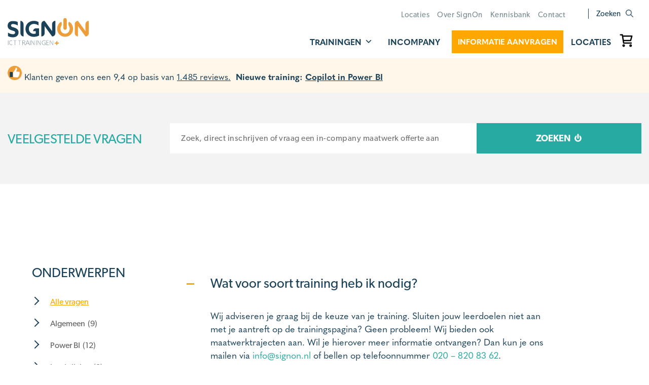

--- FILE ---
content_type: text/html; charset=UTF-8
request_url: https://www.signon.nl/veelgestelde-vragen/wat-voor-soort-training-heb-ik-nodig/
body_size: 28325
content:
<!DOCTYPE html>
<!--[if lt IE 7]>
<html class="lt-ie9 lt-ie8 lt-ie7" lang="nl-NL"><![endif]-->
<!--[if IE 7]>
<html class="lt-ie9 lt-ie8" lang="nl-NL"><![endif]-->
<!--[if IE 8]>
<html class="lt-ie9" lang="nl-NL"><![endif]-->
<!--[if IE 9]>
<html class="ie9" lang="nl-NL"><![endif]-->
<!--[if gt IE 9]><!-->
<html lang="nl-NL">
<!--<![endif]-->

<head>
  <meta charset="utf-8" />
  <meta http-equiv="Content-Type" content="text/html; charset=utf-8">
  <meta name="viewport" content="width=device-width, initial-scale=1.0, user-scalable=0" />
  <meta name="msvalidate.01" content="CAD0203BF9248055688A61716B5CD6DF" />

  <meta http-equiv="X-UA-Compatible" content="IE=edge,chrome=1" />
  <meta name="HandheldFriendly" content="True" />
  <meta name="apple-touch-fullscreen" content="yes" />
  <meta name="MobileOptimized" content="320" />

  
  <!-- Google Tag Manager -->
  <script>
    (function(w, d, s, l, i) {
      w[l] = w[l] || [];
      w[l].push({
        'gtm.start': new Date().getTime(),
        event: 'gtm.js'
      });
      var f = d.getElementsByTagName(s)[0],
        j = d.createElement(s),
        dl = l != 'dataLayer' ? '&l=' + l : '';
      j.async = true;
      j.src =
        'https://www.googletagmanager.com/gtm.js?id=' + i + dl;
      f.parentNode.insertBefore(j, f);
    })(window, document, 'script', 'dataLayer', 'GTM-WNPR28R');
  </script>
  <!-- End Google Tag Manager -->

  <script type="text/javascript">
    _linkedin_partner_id = "3294161";
    window._linkedin_data_partner_ids = window._linkedin_data_partner_ids || [];
    window._linkedin_data_partner_ids.push(_linkedin_partner_id);
  </script>
  <script type="text/javascript">
    (function() {
      var s = document.getElementsByTagName("script")[0];
      var b = document.createElement("script");
      b.type = "text/javascript";
      b.async = true;
      b.src = "https://snap.licdn.com/li.lms-analytics/insight.min.js";
      s.parentNode.insertBefore(b, s);
    })();
  </script> <noscript> <img height="1" width="1" style="display:none;" alt="" src="https://px.ads.linkedin.com/collect/?pid=3294161&fmt=gif" /> </noscript>

  <!--Start of Tawk.to Script-->
  <script type="text/javascript">
    var Tawk_API = Tawk_API || {},
      Tawk_LoadStart = new Date();
    (function() {
      var s1 = document.createElement("script"),
        s0 = document.getElementsByTagName("script")[0];
      s1.async = true;
      s1.src = 'https://embed.tawk.to/5d7b61e99f6b7a4457e17da8/default';
      s1.charset = 'UTF-8';
      s1.setAttribute('crossorigin', '*');
      s0.parentNode.insertBefore(s1, s0);
    })();
  </script>
  <!--End of Tawk.to Script-->

  <script>
    (function(w, d, t, r, u) {
      var f, n, i;
      w[u] = w[u] || [], f = function() {
        var o = {
          ti: "20264283"
        };
        o.q = w[u], w[u] = new UET(o), w[u].push("pageLoad")
      }, n = d.createElement(t), n.src = r, n.async = 1, n.onload = n.onreadystatechange = function() {
        var s = this.readyState;
        s && s !== "loaded" && s !== "complete" || (f(), n.onload = n.onreadystatechange = null)
      }, i = d.getElementsByTagName(t)[0], i.parentNode.insertBefore(n, i)
    })(window, document, "script", "//bat.bing.com/bat.js", "uetq");
  </script>

  <link rel="pingback" href="https://www.signon.nl/xmlrpc.php" />
  <meta name="google-site-verification" content="_OrNis9ZSUQ0I3fmfohRAxlSR2i46d0dH8hXiiHKbMU" />

  <script defer src="https://cdn.jsdelivr.net/npm/alpinejs@3.14.8/dist/cdn.min.js"></script>

  <meta name='robots' content='index, follow, max-image-preview:large, max-snippet:-1, max-video-preview:-1' />

	<!-- This site is optimized with the Yoast SEO Premium plugin v26.6 (Yoast SEO v26.6) - https://yoast.com/wordpress/plugins/seo/ -->
	<title>Wat voor soort training heb ik nodig? - SignOn ICT Trainingen+</title>
	<link rel="canonical" href="https://www.signon.nl/veelgestelde-vragen/wat-voor-soort-training-heb-ik-nodig/" />
	<meta property="og:locale" content="nl_NL" />
	<meta property="og:type" content="article" />
	<meta property="og:title" content="Wat voor soort training heb ik nodig?" />
	<meta property="og:description" content="Wij adviseren je graag bij de keuze van je training. Sluiten jouw leerdoelen niet aan met je aantreft op de trainingspagina? Geen probleem! Wij bieden ook maatwerktrajecten aan. Wil je hierover meer informatie ontvangen? Dan kun je ons mailen via info@signon.nl of bellen op telefoonnummer 020 – 820 83 62." />
	<meta property="og:url" content="https://www.signon.nl/veelgestelde-vragen/wat-voor-soort-training-heb-ik-nodig/" />
	<meta property="og:site_name" content="SignOn ICT Trainingen+" />
	<meta property="article:publisher" content="https://www.facebook.com/SignOnICTTrainingen/" />
	<meta property="article:modified_time" content="2019-04-05T08:44:50+00:00" />
	<meta name="twitter:card" content="summary_large_image" />
	<meta name="twitter:site" content="@signonnl" />
	<script type="application/ld+json" class="yoast-schema-graph">{"@context":"https://schema.org","@graph":[{"@type":"WebPage","@id":"https://www.signon.nl/veelgestelde-vragen/wat-voor-soort-training-heb-ik-nodig/","url":"https://www.signon.nl/veelgestelde-vragen/wat-voor-soort-training-heb-ik-nodig/","name":"Wat voor soort training heb ik nodig? - SignOn ICT Trainingen+","isPartOf":{"@id":"https://www.signon.nl/#website"},"breadcrumb":{"@id":"https://www.signon.nl/veelgestelde-vragen/wat-voor-soort-training-heb-ik-nodig/#breadcrumb"},"inLanguage":"nl-NL","potentialAction":[{"@type":"ReadAction","target":["https://www.signon.nl/veelgestelde-vragen/wat-voor-soort-training-heb-ik-nodig/"]}]},{"@type":"BreadcrumbList","@id":"https://www.signon.nl/veelgestelde-vragen/wat-voor-soort-training-heb-ik-nodig/#breadcrumb","itemListElement":[{"@type":"ListItem","position":1,"name":"Home","item":"https://www.signon.nl/"},{"@type":"ListItem","position":2,"name":"FAQ","item":"https://www.signon.nl/veelgestelde-vragen/"},{"@type":"ListItem","position":3,"name":"Wat voor soort training heb ik nodig?"}]},{"@type":"WebSite","@id":"https://www.signon.nl/#website","url":"https://www.signon.nl/","name":"SignOn ICT Trainingen+","description":"Haal meer uit uw ICT met onze ICT-Trainingen","publisher":{"@id":"https://www.signon.nl/#organization"},"potentialAction":[{"@type":"SearchAction","target":{"@type":"EntryPoint","urlTemplate":"https://www.signon.nl/?s={search_term_string}"},"query-input":{"@type":"PropertyValueSpecification","valueRequired":true,"valueName":"search_term_string"}}],"inLanguage":"nl-NL"},{"@type":["Organization","Place","Corporation"],"@id":"https://www.signon.nl/#organization","name":"SignOn ICT Trainingen+ B.V.","alternateName":"SignOn","url":"https://www.signon.nl/","logo":{"@id":"https://www.signon.nl/veelgestelde-vragen/wat-voor-soort-training-heb-ik-nodig/#local-main-organization-logo"},"image":{"@id":"https://www.signon.nl/veelgestelde-vragen/wat-voor-soort-training-heb-ik-nodig/#local-main-organization-logo"},"sameAs":["https://www.facebook.com/SignOnICTTrainingen/","https://x.com/signonnl","https://www.instagram.com/signonicttrainingen/","https://www.linkedin.com/company/signon-ict-trainingen-ampamp-diensten/","https://www.youtube.com/channel/UCSBrxKmzTKrzKOgAvi0LbMw","https://www.feedbackcompany.com/nl-nl/reviews/signon-ict-trainingen/","https://www.edubookers.com/signon","https://www.opleiding-info.nl/signon-ict-trainingen","https://www.springest.nl/signon"],"legalName":"SignOn ICT Trainingen+ B.V.","foundingDate":"2002-11-11","numberOfEmployees":{"@type":"QuantitativeValue","minValue":"1","maxValue":"10"},"address":{"@id":"https://www.signon.nl/veelgestelde-vragen/wat-voor-soort-training-heb-ik-nodig/#local-main-place-address"},"geo":{"@type":"GeoCoordinates","latitude":"52.3401013","longitude":"4.8726772"},"telephone":["+31208208362"],"contactPoint":{"@type":"ContactPoint","telephone":"+31208208362","email":"info@signon.nl"},"openingHoursSpecification":[{"@type":"OpeningHoursSpecification","dayOfWeek":["Monday","Tuesday","Wednesday","Thursday","Friday"],"opens":"08:30","closes":"18:00"},{"@type":"OpeningHoursSpecification","dayOfWeek":["Saturday","Sunday"],"opens":"00:00","closes":"00:00"}],"email":"info@signon.nl","faxNumber":"+31208208363","areaServed":"Nederland","vatID":"NL862010779B01"},{"@type":"PostalAddress","@id":"https://www.signon.nl/veelgestelde-vragen/wat-voor-soort-training-heb-ik-nodig/#local-main-place-address","streetAddress":"Zuidplein 36, WTC - H4","addressLocality":"Amsterdam","postalCode":"1077 XV","addressRegion":"Noord Holland","addressCountry":"NL"},{"@type":"ImageObject","inLanguage":"nl-NL","@id":"https://www.signon.nl/veelgestelde-vragen/wat-voor-soort-training-heb-ik-nodig/#local-main-organization-logo","url":"https://www.signon.nl/wp-content/uploads/2018/06/logo-signon.jpg","contentUrl":"https://www.signon.nl/wp-content/uploads/2018/06/logo-signon.jpg","width":200,"height":68,"caption":"SignOn ICT Trainingen+ B.V."}]}</script>
	<meta name="geo.placename" content="Amsterdam" />
	<meta name="geo.position" content="52.3401013;4.8726772" />
	<meta name="geo.region" content="Nederland" />
	<!-- / Yoast SEO Premium plugin. -->


<link rel="alternate" type="application/rss+xml" title="SignOn ICT Trainingen+ &raquo; feed" href="https://www.signon.nl/feed/" />
<link rel="alternate" type="application/rss+xml" title="SignOn ICT Trainingen+ &raquo; reacties feed" href="https://www.signon.nl/comments/feed/" />
<link rel="alternate" title="oEmbed (JSON)" type="application/json+oembed" href="https://www.signon.nl/wp-json/oembed/1.0/embed?url=https%3A%2F%2Fwww.signon.nl%2Fveelgestelde-vragen%2Fwat-voor-soort-training-heb-ik-nodig%2F" />
<link rel="alternate" title="oEmbed (XML)" type="text/xml+oembed" href="https://www.signon.nl/wp-json/oembed/1.0/embed?url=https%3A%2F%2Fwww.signon.nl%2Fveelgestelde-vragen%2Fwat-voor-soort-training-heb-ik-nodig%2F&#038;format=xml" />
<style id='wp-img-auto-sizes-contain-inline-css' type='text/css'>
img:is([sizes=auto i],[sizes^="auto," i]){contain-intrinsic-size:3000px 1500px}
/*# sourceURL=wp-img-auto-sizes-contain-inline-css */
</style>
<style id='wp-block-library-inline-css' type='text/css'>
:root{--wp-block-synced-color:#7a00df;--wp-block-synced-color--rgb:122,0,223;--wp-bound-block-color:var(--wp-block-synced-color);--wp-editor-canvas-background:#ddd;--wp-admin-theme-color:#007cba;--wp-admin-theme-color--rgb:0,124,186;--wp-admin-theme-color-darker-10:#006ba1;--wp-admin-theme-color-darker-10--rgb:0,107,160.5;--wp-admin-theme-color-darker-20:#005a87;--wp-admin-theme-color-darker-20--rgb:0,90,135;--wp-admin-border-width-focus:2px}@media (min-resolution:192dpi){:root{--wp-admin-border-width-focus:1.5px}}.wp-element-button{cursor:pointer}:root .has-very-light-gray-background-color{background-color:#eee}:root .has-very-dark-gray-background-color{background-color:#313131}:root .has-very-light-gray-color{color:#eee}:root .has-very-dark-gray-color{color:#313131}:root .has-vivid-green-cyan-to-vivid-cyan-blue-gradient-background{background:linear-gradient(135deg,#00d084,#0693e3)}:root .has-purple-crush-gradient-background{background:linear-gradient(135deg,#34e2e4,#4721fb 50%,#ab1dfe)}:root .has-hazy-dawn-gradient-background{background:linear-gradient(135deg,#faaca8,#dad0ec)}:root .has-subdued-olive-gradient-background{background:linear-gradient(135deg,#fafae1,#67a671)}:root .has-atomic-cream-gradient-background{background:linear-gradient(135deg,#fdd79a,#004a59)}:root .has-nightshade-gradient-background{background:linear-gradient(135deg,#330968,#31cdcf)}:root .has-midnight-gradient-background{background:linear-gradient(135deg,#020381,#2874fc)}:root{--wp--preset--font-size--normal:16px;--wp--preset--font-size--huge:42px}.has-regular-font-size{font-size:1em}.has-larger-font-size{font-size:2.625em}.has-normal-font-size{font-size:var(--wp--preset--font-size--normal)}.has-huge-font-size{font-size:var(--wp--preset--font-size--huge)}.has-text-align-center{text-align:center}.has-text-align-left{text-align:left}.has-text-align-right{text-align:right}.has-fit-text{white-space:nowrap!important}#end-resizable-editor-section{display:none}.aligncenter{clear:both}.items-justified-left{justify-content:flex-start}.items-justified-center{justify-content:center}.items-justified-right{justify-content:flex-end}.items-justified-space-between{justify-content:space-between}.screen-reader-text{border:0;clip-path:inset(50%);height:1px;margin:-1px;overflow:hidden;padding:0;position:absolute;width:1px;word-wrap:normal!important}.screen-reader-text:focus{background-color:#ddd;clip-path:none;color:#444;display:block;font-size:1em;height:auto;left:5px;line-height:normal;padding:15px 23px 14px;text-decoration:none;top:5px;width:auto;z-index:100000}html :where(.has-border-color){border-style:solid}html :where([style*=border-top-color]){border-top-style:solid}html :where([style*=border-right-color]){border-right-style:solid}html :where([style*=border-bottom-color]){border-bottom-style:solid}html :where([style*=border-left-color]){border-left-style:solid}html :where([style*=border-width]){border-style:solid}html :where([style*=border-top-width]){border-top-style:solid}html :where([style*=border-right-width]){border-right-style:solid}html :where([style*=border-bottom-width]){border-bottom-style:solid}html :where([style*=border-left-width]){border-left-style:solid}html :where(img[class*=wp-image-]){height:auto;max-width:100%}:where(figure){margin:0 0 1em}html :where(.is-position-sticky){--wp-admin--admin-bar--position-offset:var(--wp-admin--admin-bar--height,0px)}@media screen and (max-width:600px){html :where(.is-position-sticky){--wp-admin--admin-bar--position-offset:0px}}

/*# sourceURL=wp-block-library-inline-css */
</style><style id='global-styles-inline-css' type='text/css'>
:root{--wp--preset--aspect-ratio--square: 1;--wp--preset--aspect-ratio--4-3: 4/3;--wp--preset--aspect-ratio--3-4: 3/4;--wp--preset--aspect-ratio--3-2: 3/2;--wp--preset--aspect-ratio--2-3: 2/3;--wp--preset--aspect-ratio--16-9: 16/9;--wp--preset--aspect-ratio--9-16: 9/16;--wp--preset--color--black: #000000;--wp--preset--color--cyan-bluish-gray: #abb8c3;--wp--preset--color--white: #ffffff;--wp--preset--color--pale-pink: #f78da7;--wp--preset--color--vivid-red: #cf2e2e;--wp--preset--color--luminous-vivid-orange: #ff6900;--wp--preset--color--luminous-vivid-amber: #fcb900;--wp--preset--color--light-green-cyan: #7bdcb5;--wp--preset--color--vivid-green-cyan: #00d084;--wp--preset--color--pale-cyan-blue: #8ed1fc;--wp--preset--color--vivid-cyan-blue: #0693e3;--wp--preset--color--vivid-purple: #9b51e0;--wp--preset--gradient--vivid-cyan-blue-to-vivid-purple: linear-gradient(135deg,rgb(6,147,227) 0%,rgb(155,81,224) 100%);--wp--preset--gradient--light-green-cyan-to-vivid-green-cyan: linear-gradient(135deg,rgb(122,220,180) 0%,rgb(0,208,130) 100%);--wp--preset--gradient--luminous-vivid-amber-to-luminous-vivid-orange: linear-gradient(135deg,rgb(252,185,0) 0%,rgb(255,105,0) 100%);--wp--preset--gradient--luminous-vivid-orange-to-vivid-red: linear-gradient(135deg,rgb(255,105,0) 0%,rgb(207,46,46) 100%);--wp--preset--gradient--very-light-gray-to-cyan-bluish-gray: linear-gradient(135deg,rgb(238,238,238) 0%,rgb(169,184,195) 100%);--wp--preset--gradient--cool-to-warm-spectrum: linear-gradient(135deg,rgb(74,234,220) 0%,rgb(151,120,209) 20%,rgb(207,42,186) 40%,rgb(238,44,130) 60%,rgb(251,105,98) 80%,rgb(254,248,76) 100%);--wp--preset--gradient--blush-light-purple: linear-gradient(135deg,rgb(255,206,236) 0%,rgb(152,150,240) 100%);--wp--preset--gradient--blush-bordeaux: linear-gradient(135deg,rgb(254,205,165) 0%,rgb(254,45,45) 50%,rgb(107,0,62) 100%);--wp--preset--gradient--luminous-dusk: linear-gradient(135deg,rgb(255,203,112) 0%,rgb(199,81,192) 50%,rgb(65,88,208) 100%);--wp--preset--gradient--pale-ocean: linear-gradient(135deg,rgb(255,245,203) 0%,rgb(182,227,212) 50%,rgb(51,167,181) 100%);--wp--preset--gradient--electric-grass: linear-gradient(135deg,rgb(202,248,128) 0%,rgb(113,206,126) 100%);--wp--preset--gradient--midnight: linear-gradient(135deg,rgb(2,3,129) 0%,rgb(40,116,252) 100%);--wp--preset--font-size--small: 13px;--wp--preset--font-size--medium: 20px;--wp--preset--font-size--large: 36px;--wp--preset--font-size--x-large: 42px;--wp--preset--spacing--20: 0.44rem;--wp--preset--spacing--30: 0.67rem;--wp--preset--spacing--40: 1rem;--wp--preset--spacing--50: 1.5rem;--wp--preset--spacing--60: 2.25rem;--wp--preset--spacing--70: 3.38rem;--wp--preset--spacing--80: 5.06rem;--wp--preset--shadow--natural: 6px 6px 9px rgba(0, 0, 0, 0.2);--wp--preset--shadow--deep: 12px 12px 50px rgba(0, 0, 0, 0.4);--wp--preset--shadow--sharp: 6px 6px 0px rgba(0, 0, 0, 0.2);--wp--preset--shadow--outlined: 6px 6px 0px -3px rgb(255, 255, 255), 6px 6px rgb(0, 0, 0);--wp--preset--shadow--crisp: 6px 6px 0px rgb(0, 0, 0);}:where(.is-layout-flex){gap: 0.5em;}:where(.is-layout-grid){gap: 0.5em;}body .is-layout-flex{display: flex;}.is-layout-flex{flex-wrap: wrap;align-items: center;}.is-layout-flex > :is(*, div){margin: 0;}body .is-layout-grid{display: grid;}.is-layout-grid > :is(*, div){margin: 0;}:where(.wp-block-columns.is-layout-flex){gap: 2em;}:where(.wp-block-columns.is-layout-grid){gap: 2em;}:where(.wp-block-post-template.is-layout-flex){gap: 1.25em;}:where(.wp-block-post-template.is-layout-grid){gap: 1.25em;}.has-black-color{color: var(--wp--preset--color--black) !important;}.has-cyan-bluish-gray-color{color: var(--wp--preset--color--cyan-bluish-gray) !important;}.has-white-color{color: var(--wp--preset--color--white) !important;}.has-pale-pink-color{color: var(--wp--preset--color--pale-pink) !important;}.has-vivid-red-color{color: var(--wp--preset--color--vivid-red) !important;}.has-luminous-vivid-orange-color{color: var(--wp--preset--color--luminous-vivid-orange) !important;}.has-luminous-vivid-amber-color{color: var(--wp--preset--color--luminous-vivid-amber) !important;}.has-light-green-cyan-color{color: var(--wp--preset--color--light-green-cyan) !important;}.has-vivid-green-cyan-color{color: var(--wp--preset--color--vivid-green-cyan) !important;}.has-pale-cyan-blue-color{color: var(--wp--preset--color--pale-cyan-blue) !important;}.has-vivid-cyan-blue-color{color: var(--wp--preset--color--vivid-cyan-blue) !important;}.has-vivid-purple-color{color: var(--wp--preset--color--vivid-purple) !important;}.has-black-background-color{background-color: var(--wp--preset--color--black) !important;}.has-cyan-bluish-gray-background-color{background-color: var(--wp--preset--color--cyan-bluish-gray) !important;}.has-white-background-color{background-color: var(--wp--preset--color--white) !important;}.has-pale-pink-background-color{background-color: var(--wp--preset--color--pale-pink) !important;}.has-vivid-red-background-color{background-color: var(--wp--preset--color--vivid-red) !important;}.has-luminous-vivid-orange-background-color{background-color: var(--wp--preset--color--luminous-vivid-orange) !important;}.has-luminous-vivid-amber-background-color{background-color: var(--wp--preset--color--luminous-vivid-amber) !important;}.has-light-green-cyan-background-color{background-color: var(--wp--preset--color--light-green-cyan) !important;}.has-vivid-green-cyan-background-color{background-color: var(--wp--preset--color--vivid-green-cyan) !important;}.has-pale-cyan-blue-background-color{background-color: var(--wp--preset--color--pale-cyan-blue) !important;}.has-vivid-cyan-blue-background-color{background-color: var(--wp--preset--color--vivid-cyan-blue) !important;}.has-vivid-purple-background-color{background-color: var(--wp--preset--color--vivid-purple) !important;}.has-black-border-color{border-color: var(--wp--preset--color--black) !important;}.has-cyan-bluish-gray-border-color{border-color: var(--wp--preset--color--cyan-bluish-gray) !important;}.has-white-border-color{border-color: var(--wp--preset--color--white) !important;}.has-pale-pink-border-color{border-color: var(--wp--preset--color--pale-pink) !important;}.has-vivid-red-border-color{border-color: var(--wp--preset--color--vivid-red) !important;}.has-luminous-vivid-orange-border-color{border-color: var(--wp--preset--color--luminous-vivid-orange) !important;}.has-luminous-vivid-amber-border-color{border-color: var(--wp--preset--color--luminous-vivid-amber) !important;}.has-light-green-cyan-border-color{border-color: var(--wp--preset--color--light-green-cyan) !important;}.has-vivid-green-cyan-border-color{border-color: var(--wp--preset--color--vivid-green-cyan) !important;}.has-pale-cyan-blue-border-color{border-color: var(--wp--preset--color--pale-cyan-blue) !important;}.has-vivid-cyan-blue-border-color{border-color: var(--wp--preset--color--vivid-cyan-blue) !important;}.has-vivid-purple-border-color{border-color: var(--wp--preset--color--vivid-purple) !important;}.has-vivid-cyan-blue-to-vivid-purple-gradient-background{background: var(--wp--preset--gradient--vivid-cyan-blue-to-vivid-purple) !important;}.has-light-green-cyan-to-vivid-green-cyan-gradient-background{background: var(--wp--preset--gradient--light-green-cyan-to-vivid-green-cyan) !important;}.has-luminous-vivid-amber-to-luminous-vivid-orange-gradient-background{background: var(--wp--preset--gradient--luminous-vivid-amber-to-luminous-vivid-orange) !important;}.has-luminous-vivid-orange-to-vivid-red-gradient-background{background: var(--wp--preset--gradient--luminous-vivid-orange-to-vivid-red) !important;}.has-very-light-gray-to-cyan-bluish-gray-gradient-background{background: var(--wp--preset--gradient--very-light-gray-to-cyan-bluish-gray) !important;}.has-cool-to-warm-spectrum-gradient-background{background: var(--wp--preset--gradient--cool-to-warm-spectrum) !important;}.has-blush-light-purple-gradient-background{background: var(--wp--preset--gradient--blush-light-purple) !important;}.has-blush-bordeaux-gradient-background{background: var(--wp--preset--gradient--blush-bordeaux) !important;}.has-luminous-dusk-gradient-background{background: var(--wp--preset--gradient--luminous-dusk) !important;}.has-pale-ocean-gradient-background{background: var(--wp--preset--gradient--pale-ocean) !important;}.has-electric-grass-gradient-background{background: var(--wp--preset--gradient--electric-grass) !important;}.has-midnight-gradient-background{background: var(--wp--preset--gradient--midnight) !important;}.has-small-font-size{font-size: var(--wp--preset--font-size--small) !important;}.has-medium-font-size{font-size: var(--wp--preset--font-size--medium) !important;}.has-large-font-size{font-size: var(--wp--preset--font-size--large) !important;}.has-x-large-font-size{font-size: var(--wp--preset--font-size--x-large) !important;}
/*# sourceURL=global-styles-inline-css */
</style>

<style id='classic-theme-styles-inline-css' type='text/css'>
/*! This file is auto-generated */
.wp-block-button__link{color:#fff;background-color:#32373c;border-radius:9999px;box-shadow:none;text-decoration:none;padding:calc(.667em + 2px) calc(1.333em + 2px);font-size:1.125em}.wp-block-file__button{background:#32373c;color:#fff;text-decoration:none}
/*# sourceURL=/wp-includes/css/classic-themes.min.css */
</style>
<link rel='stylesheet' id='coachview-signon-css' href='https://www.signon.nl/wp-content/plugins/coachview-signon/public/css/app.css?ver=3.0.0' type='text/css' media='all' />
<link rel='stylesheet' id='contact-form-7-css' href='https://www.signon.nl/wp-content/plugins/contact-form-7/includes/css/styles.css?ver=6.1.4' type='text/css' media='all' />
<link rel='stylesheet' id='edudex-import-css' href='https://www.signon.nl/wp-content/plugins/edudex-import/public/css/app.css?ver=2.0.0' type='text/css' media='all' />
<link rel='stylesheet' id='columns-css' href='https://www.signon.nl/wp-content/plugins/wordpress-plugin-columns/css/columns.min.css?ver=6.9' type='text/css' media='all' />
<link rel='stylesheet' id='wpcf7-redirect-script-frontend-css' href='https://www.signon.nl/wp-content/plugins/wpcf7-redirect/build/assets/frontend-script.css?ver=2c532d7e2be36f6af233' type='text/css' media='all' />
<link rel='stylesheet' id='megamenu-css' href='https://www.signon.nl/wp-content/uploads/maxmegamenu/style.css?ver=e9d835' type='text/css' media='all' />
<link rel='stylesheet' id='dashicons-css' href='https://www.signon.nl/wp-includes/css/dashicons.min.css?ver=6.9' type='text/css' media='all' />
<link rel='stylesheet' id='megamenu-fontawesome6-css' href='https://www.signon.nl/wp-content/plugins/megamenu-pro/icons/fontawesome6/css/all.min.css?ver=2.3.1.1' type='text/css' media='all' />
<link rel='stylesheet' id='search-filter-plugin-styles-css' href='https://www.signon.nl/wp-content/plugins/search-filter-pro/public/assets/css/search-filter.min.css?ver=2.5.7' type='text/css' media='all' />
<link rel='stylesheet' id='style-css' href='https://www.signon.nl/wp-content/themes/signon-2025-10/style.css?ver=2.19.0' type='text/css' media='all' />
<link rel='stylesheet' id='main-css' href='https://www.signon.nl/wp-content/themes/signon-2025-10/public/css/app.css?ver=2.19.0' type='text/css' media='all' />
<link rel='stylesheet' id='algolia-autocomplete-css' href='https://www.signon.nl/wp-content/plugins/search-by-algolia-instant-relevant-results/includes/../css/algolia-autocomplete.css?ver=2.11.3' type='text/css' media='screen' />
<script type="text/javascript" src="https://www.signon.nl/wp-includes/js/jquery/jquery.min.js?ver=3.7.1" id="jquery-core-js"></script>
<script type="text/javascript" src="https://www.signon.nl/wp-includes/js/jquery/jquery-migrate.min.js?ver=3.4.1" id="jquery-migrate-js"></script>
<script type="text/javascript" src="https://www.signon.nl/wp-includes/js/underscore.min.js?ver=1.13.7" id="underscore-js"></script>
<script type="text/javascript" id="wp-util-js-extra">
/* <![CDATA[ */
var _wpUtilSettings = {"ajax":{"url":"/wp-admin/admin-ajax.php"}};
//# sourceURL=wp-util-js-extra
/* ]]> */
</script>
<script type="text/javascript" src="https://www.signon.nl/wp-includes/js/wp-util.min.js?ver=6.9" id="wp-util-js"></script>
<script type="text/javascript" src="https://www.signon.nl/wp-content/plugins/search-by-algolia-instant-relevant-results/includes/../js/algoliasearch/algoliasearch.jquery.min.js?ver=2.11.3" id="algolia-search-js"></script>
<script type="text/javascript" src="https://www.signon.nl/wp-content/plugins/search-by-algolia-instant-relevant-results/includes/../js/autocomplete.js/autocomplete.min.js?ver=2.11.3" id="algolia-autocomplete-js"></script>
<script type="text/javascript" src="https://www.signon.nl/wp-content/plugins/search-by-algolia-instant-relevant-results/includes/../js/autocomplete-noconflict.js?ver=2.11.3" id="algolia-autocomplete-noconflict-js"></script>
<link rel="https://api.w.org/" href="https://www.signon.nl/wp-json/" /><link rel="EditURI" type="application/rsd+xml" title="RSD" href="https://www.signon.nl/xmlrpc.php?rsd" />
<meta name="generator" content="WordPress 6.9" />
<link rel='shortlink' href='https://www.signon.nl/?p=10192' />
		<script type="text/javascript">
				(function(c,l,a,r,i,t,y){
					c[a]=c[a]||function(){(c[a].q=c[a].q||[]).push(arguments)};t=l.createElement(r);t.async=1;
					t.src="https://www.clarity.ms/tag/"+i+"?ref=wordpress";y=l.getElementsByTagName(r)[0];y.parentNode.insertBefore(t,y);
				})(window, document, "clarity", "script", "56takdevvc");
		</script>
		<script type="text/javascript">var algolia = {"debug":false,"application_id":"F23UDN6TM5","search_api_key":"79a6adc810c401fe935feb108aafad26","powered_by_enabled":true,"query":"","autocomplete":{"sources":[{"index_id":"posts_trainingen","index_name":"wp_fbi_posts_trainingen","label":"Trainingen","admin_name":"Trainingen","position":0,"max_suggestions":3,"tmpl_suggestion":"autocomplete-post-suggestion","enabled":true},{"index_id":"posts_faq","index_name":"wp_fbi_posts_faq","label":"FAQ","admin_name":"FAQ","position":1,"max_suggestions":3,"tmpl_suggestion":"autocomplete-post-suggestion","enabled":true},{"index_id":"posts_post","index_name":"wp_fbi_posts_post","label":"Berichten","admin_name":"Berichten","position":2,"max_suggestions":3,"tmpl_suggestion":"autocomplete-post-suggestion","enabled":true}],"input_selector":"input[name='s']:not('.no-autocomplete')"},"indices":{"searchable_posts":{"name":"wp_fbi_searchable_posts","id":"searchable_posts","enabled":true,"replicas":[]},"posts_post":{"name":"wp_fbi_posts_post","id":"posts_post","enabled":true,"replicas":[]},"posts_trainingen":{"name":"wp_fbi_posts_trainingen","id":"posts_trainingen","enabled":true,"replicas":[]},"posts_faq":{"name":"wp_fbi_posts_faq","id":"posts_faq","enabled":true,"replicas":[]}}};</script><script id='nitro-telemetry-meta' nitro-exclude>window.NPTelemetryMetadata={missReason: (!window.NITROPACK_STATE ? 'cache not found' : 'hit'),pageType: 'faq',isEligibleForOptimization: true,}</script><script id='nitro-generic' nitro-exclude>(()=>{window.NitroPack=window.NitroPack||{coreVersion:"na",isCounted:!1};let e=document.createElement("script");if(e.src="https://nitroscripts.com/frRbsBkwwGzSMBfVRTWDaLbzUcdDxqri",e.async=!0,e.id="nitro-script",document.head.appendChild(e),!window.NitroPack.isCounted){window.NitroPack.isCounted=!0;let t=()=>{navigator.sendBeacon("https://to.getnitropack.com/p",JSON.stringify({siteId:"frRbsBkwwGzSMBfVRTWDaLbzUcdDxqri",url:window.location.href,isOptimized:!!window.IS_NITROPACK,coreVersion:"na",missReason:window.NPTelemetryMetadata?.missReason||"",pageType:window.NPTelemetryMetadata?.pageType||"",isEligibleForOptimization:!!window.NPTelemetryMetadata?.isEligibleForOptimization}))};(()=>{let e=()=>new Promise(e=>{"complete"===document.readyState?e():window.addEventListener("load",e)}),i=()=>new Promise(e=>{document.prerendering?document.addEventListener("prerenderingchange",e,{once:!0}):e()}),a=async()=>{await i(),await e(),t()};a()})(),window.addEventListener("pageshow",e=>{if(e.persisted){let i=document.prerendering||self.performance?.getEntriesByType?.("navigation")[0]?.activationStart>0;"visible"!==document.visibilityState||i||t()}})}})();</script><link rel="icon" href="https://www.signon.nl/wp-content/uploads/2018/07/cropped-favicon-32x32.png" sizes="32x32" />
<link rel="icon" href="https://www.signon.nl/wp-content/uploads/2018/07/cropped-favicon-192x192.png" sizes="192x192" />
<link rel="apple-touch-icon" href="https://www.signon.nl/wp-content/uploads/2018/07/cropped-favicon-180x180.png" />
<meta name="msapplication-TileImage" content="https://www.signon.nl/wp-content/uploads/2018/07/cropped-favicon-270x270.png" />
<style type="text/css">/** Mega Menu CSS: fs **/</style>
<script type="text/html" id="tmpl-autocomplete-header">
  <div class="autocomplete-header">
	<div class="autocomplete-header-title">{{{ data.label }}}</div>
	<div class="clear"></div>
  </div>
</script>

<script type="text/html" id="tmpl-autocomplete-post-suggestion">
  <a class="suggestion-link" href="{{ data.permalink }}" title="{{ data.post_title }}">
	<# if ( data.images.thumbnail ) { #>
	  <img class="suggestion-post-thumbnail" src="{{ data.images.thumbnail.url }}" alt="{{ data.post_title }}">
	  <# } #>
		<div class="suggestion-post-attributes">
		  <span class="suggestion-post-title">
        {{{ data._highlightResult.post_title.value }}}

        <# if ( undefined !== data.taxonomies.region_training ) { #>
          <# if ( data.taxonomies.region_training.length === 1 ) { #>
            <span class="suggetion-post-location">{{{ data.taxonomies.region_training }}}</span>
          <# } else if ( data.taxonomies.region_training.length >= 2 ) { #>
            <span class="suggetion-post-location">Meerdere locaties</span>
          <# } #>
        <# } #>
      </span>
		  <# if ( data._snippetResult['content'] ) { #>
			<span class="suggestion-post-content">{{{ data._snippetResult['content'].value }}}</span>
			<# } #>
		</div>
  </a>
</script>

<script type="text/html" id="tmpl-autocomplete-term-suggestion">
  <a class="suggestion-link" href="{{ data.permalink }}" title="{{ data.name }}">
	<svg viewBox="0 0 21 21" width="21" height="21">
	  <svg width="21" height="21" viewBox="0 0 21 21">
		<path
			d="M4.662 8.72l-1.23 1.23c-.682.682-.68 1.792.004 2.477l5.135 5.135c.7.693 1.8.688 2.48.005l1.23-1.23 5.35-5.346c.31-.31.54-.92.51-1.36l-.32-4.29c-.09-1.09-1.05-2.06-2.15-2.14l-4.3-.33c-.43-.03-1.05.2-1.36.51l-.79.8-2.27 2.28-2.28 2.27zm9.826-.98c.69 0 1.25-.56 1.25-1.25s-.56-1.25-1.25-1.25-1.25.56-1.25 1.25.56 1.25 1.25 1.25z"
			fill-rule="evenodd"></path>
	  </svg>
	</svg>
	<span class="suggestion-post-title">{{{ data._highlightResult.name.value }}}</span>
  </a>
</script>

<script type="text/html" id="tmpl-autocomplete-user-suggestion">
  <a class="suggestion-link user-suggestion-link" href="{{ data.posts_url }}" title="{{ data.display_name }}">
	<# if ( data.avatar_url ) { #>
	  <img class="suggestion-user-thumbnail" src="{{ data.avatar_url }}" alt="{{ data.display_name }}">
	  <# } #>

		<span class="suggestion-post-title">{{{ data._highlightResult.display_name.value }}}</span>
  </a>
</script>

<script type="text/html" id="tmpl-autocomplete-footer">
  <div class="autocomplete-footer">
	<div class="autocomplete-footer-branding">
	  <a href="#" class="algolia-powered-by-link" title="Algolia">
		<svg width="130" viewBox="0 0 130 18" xmlns="http://www.w3.org/2000/svg">
		  <title>Search by Algolia</title>
		  <defs>
			<linearGradient x1="-36.868%" y1="134.936%" x2="129.432%" y2="-27.7%" id="a">
			  <stop stop-color="#00AEFF" offset="0%"/>
			  <stop stop-color="#3369E7" offset="100%"/>
			</linearGradient>
		  </defs>
		  <g fill="none" fill-rule="evenodd">
			<path
				d="M59.399.022h13.299a2.372 2.372 0 0 1 2.377 2.364V15.62a2.372 2.372 0 0 1-2.377 2.364H59.399a2.372 2.372 0 0 1-2.377-2.364V2.381A2.368 2.368 0 0 1 59.399.022z"
				fill="url(#a)"/>
			<path
				d="M66.257 4.56c-2.815 0-5.1 2.272-5.1 5.078 0 2.806 2.284 5.072 5.1 5.072 2.815 0 5.1-2.272 5.1-5.078 0-2.806-2.279-5.072-5.1-5.072zm0 8.652c-1.983 0-3.593-1.602-3.593-3.574 0-1.972 1.61-3.574 3.593-3.574 1.983 0 3.593 1.602 3.593 3.574a3.582 3.582 0 0 1-3.593 3.574zm0-6.418v2.664c0 .076.082.131.153.093l2.377-1.226c.055-.027.071-.093.044-.147a2.96 2.96 0 0 0-2.465-1.487c-.055 0-.11.044-.11.104l.001-.001zm-3.33-1.956l-.312-.311a.783.783 0 0 0-1.106 0l-.372.37a.773.773 0 0 0 0 1.101l.307.305c.049.049.121.038.164-.011.181-.245.378-.479.597-.697.225-.223.455-.42.707-.599.055-.033.06-.109.016-.158h-.001zm5.001-.806v-.616a.781.781 0 0 0-.783-.779h-1.824a.78.78 0 0 0-.783.779v.632c0 .071.066.12.137.104a5.736 5.736 0 0 1 1.588-.223c.52 0 1.035.071 1.534.207a.106.106 0 0 0 .131-.104z"
				fill="#FFF"/>
			<path
				d="M102.162 13.762c0 1.455-.372 2.517-1.123 3.193-.75.676-1.895 1.013-3.44 1.013-.564 0-1.736-.109-2.673-.316l.345-1.689c.783.163 1.819.207 2.361.207.86 0 1.473-.174 1.84-.523.367-.349.548-.866.548-1.553v-.349a6.374 6.374 0 0 1-.838.316 4.151 4.151 0 0 1-1.194.158 4.515 4.515 0 0 1-1.616-.278 3.385 3.385 0 0 1-1.254-.817 3.744 3.744 0 0 1-.811-1.351c-.192-.539-.29-1.504-.29-2.212 0-.665.104-1.498.307-2.054a3.925 3.925 0 0 1 .904-1.433 4.124 4.124 0 0 1 1.441-.926 5.31 5.31 0 0 1 1.945-.365c.696 0 1.337.087 1.961.191a15.86 15.86 0 0 1 1.588.332v8.456h-.001zm-5.954-4.206c0 .893.197 1.885.592 2.299.394.414.904.621 1.528.621.34 0 .663-.049.964-.142a2.75 2.75 0 0 0 .734-.332v-5.29a8.531 8.531 0 0 0-1.413-.18c-.778-.022-1.369.294-1.786.801-.411.507-.619 1.395-.619 2.223zm16.12 0c0 .719-.104 1.264-.318 1.858a4.389 4.389 0 0 1-.904 1.52c-.389.42-.854.746-1.402.975-.548.229-1.391.36-1.813.36-.422-.005-1.26-.125-1.802-.36a4.088 4.088 0 0 1-1.397-.975 4.486 4.486 0 0 1-.909-1.52 5.037 5.037 0 0 1-.329-1.858c0-.719.099-1.411.318-1.999.219-.588.526-1.09.92-1.509.394-.42.865-.741 1.402-.97a4.547 4.547 0 0 1 1.786-.338 4.69 4.69 0 0 1 1.791.338c.548.229 1.019.55 1.402.97.389.42.69.921.909 1.509.23.588.345 1.28.345 1.999h.001zm-2.191.005c0-.921-.203-1.689-.597-2.223-.394-.539-.948-.806-1.654-.806-.707 0-1.26.267-1.654.806-.394.539-.586 1.302-.586 2.223 0 .932.197 1.558.592 2.098.394.545.948.812 1.654.812.707 0 1.26-.272 1.654-.812.394-.545.592-1.166.592-2.098h-.001zm6.962 4.707c-3.511.016-3.511-2.822-3.511-3.274L113.583.926l2.142-.338v10.003c0 .256 0 1.88 1.375 1.885v1.792h-.001zm3.774 0h-2.153V5.072l2.153-.338v9.534zm-1.079-10.542c.718 0 1.304-.578 1.304-1.291 0-.714-.581-1.291-1.304-1.291-.723 0-1.304.578-1.304 1.291 0 .714.586 1.291 1.304 1.291zm6.431 1.013c.707 0 1.304.087 1.786.262.482.174.871.42 1.156.73.285.311.488.735.608 1.182.126.447.186.937.186 1.476v5.481a25.24 25.24 0 0 1-1.495.251c-.668.098-1.419.147-2.251.147a6.829 6.829 0 0 1-1.517-.158 3.213 3.213 0 0 1-1.178-.507 2.455 2.455 0 0 1-.761-.904c-.181-.37-.274-.893-.274-1.438 0-.523.104-.855.307-1.215.208-.36.487-.654.838-.883a3.609 3.609 0 0 1 1.227-.49 7.073 7.073 0 0 1 2.202-.103c.263.027.537.076.833.147v-.349c0-.245-.027-.479-.088-.697a1.486 1.486 0 0 0-.307-.583c-.148-.169-.34-.3-.581-.392a2.536 2.536 0 0 0-.915-.163c-.493 0-.942.06-1.353.131-.411.071-.75.153-1.008.245l-.257-1.749c.268-.093.668-.185 1.183-.278a9.335 9.335 0 0 1 1.66-.142l-.001-.001zm.181 7.731c.657 0 1.145-.038 1.484-.104v-2.168a5.097 5.097 0 0 0-1.978-.104c-.241.033-.46.098-.652.191a1.167 1.167 0 0 0-.466.392c-.121.169-.175.267-.175.523 0 .501.175.79.493.981.323.196.75.289 1.293.289h.001zM84.109 4.794c.707 0 1.304.087 1.786.262.482.174.871.42 1.156.73.29.316.487.735.608 1.182.126.447.186.937.186 1.476v5.481a25.24 25.24 0 0 1-1.495.251c-.668.098-1.419.147-2.251.147a6.829 6.829 0 0 1-1.517-.158 3.213 3.213 0 0 1-1.178-.507 2.455 2.455 0 0 1-.761-.904c-.181-.37-.274-.893-.274-1.438 0-.523.104-.855.307-1.215.208-.36.487-.654.838-.883a3.609 3.609 0 0 1 1.227-.49 7.073 7.073 0 0 1 2.202-.103c.257.027.537.076.833.147v-.349c0-.245-.027-.479-.088-.697a1.486 1.486 0 0 0-.307-.583c-.148-.169-.34-.3-.581-.392a2.536 2.536 0 0 0-.915-.163c-.493 0-.942.06-1.353.131-.411.071-.75.153-1.008.245l-.257-1.749c.268-.093.668-.185 1.183-.278a8.89 8.89 0 0 1 1.66-.142l-.001-.001zm.186 7.736c.657 0 1.145-.038 1.484-.104v-2.168a5.097 5.097 0 0 0-1.978-.104c-.241.033-.46.098-.652.191a1.167 1.167 0 0 0-.466.392c-.121.169-.175.267-.175.523 0 .501.175.79.493.981.318.191.75.289 1.293.289h.001zm8.682 1.738c-3.511.016-3.511-2.822-3.511-3.274L89.461.926l2.142-.338v10.003c0 .256 0 1.88 1.375 1.885v1.792h-.001z"
				fill="#182359"/>
			<path
				d="M5.027 11.025c0 .698-.252 1.246-.757 1.644-.505.397-1.201.596-2.089.596-.888 0-1.615-.138-2.181-.414v-1.214c.358.168.739.301 1.141.397.403.097.778.145 1.125.145.508 0 .884-.097 1.125-.29a.945.945 0 0 0 .363-.779.978.978 0 0 0-.333-.747c-.222-.204-.68-.446-1.375-.725-.716-.29-1.221-.621-1.515-.994-.294-.372-.44-.82-.44-1.343 0-.655.233-1.171.698-1.547.466-.376 1.09-.564 1.875-.564.752 0 1.5.165 2.245.494l-.408 1.047c-.698-.294-1.321-.44-1.869-.44-.415 0-.73.09-.945.271a.89.89 0 0 0-.322.717c0 .204.043.379.129.524.086.145.227.282.424.411.197.129.551.299 1.063.51.577.24.999.464 1.268.671.269.208.466.442.591.704.125.261.188.569.188.924l-.001.002zm3.98 2.24c-.924 0-1.646-.269-2.167-.808-.521-.539-.782-1.281-.782-2.226 0-.97.242-1.733.725-2.288.483-.555 1.148-.833 1.993-.833.784 0 1.404.238 1.858.714.455.476.682 1.132.682 1.966v.682H7.357c.018.577.174 1.02.467 1.329.294.31.707.465 1.241.465.351 0 .678-.033.98-.099a5.1 5.1 0 0 0 .975-.33v1.026a3.865 3.865 0 0 1-.935.312 5.723 5.723 0 0 1-1.08.091l.002-.001zm-.231-5.199c-.401 0-.722.127-.964.381s-.386.625-.432 1.112h2.696c-.007-.491-.125-.862-.354-1.115-.229-.252-.544-.379-.945-.379l-.001.001zm7.692 5.092l-.252-.827h-.043c-.286.362-.575.608-.865.739-.29.131-.662.196-1.117.196-.584 0-1.039-.158-1.367-.473-.328-.315-.491-.761-.491-1.337 0-.612.227-1.074.682-1.386.455-.312 1.148-.482 2.079-.51l1.026-.032v-.317c0-.38-.089-.663-.266-.851-.177-.188-.452-.282-.824-.282-.304 0-.596.045-.876.134a6.68 6.68 0 0 0-.806.317l-.408-.902a4.414 4.414 0 0 1 1.058-.384 4.856 4.856 0 0 1 1.085-.132c.756 0 1.326.165 1.711.494.385.329.577.847.577 1.552v4.002h-.902l-.001-.001zm-1.88-.859c.458 0 .826-.128 1.104-.384.278-.256.416-.615.416-1.077v-.516l-.763.032c-.594.021-1.027.121-1.297.298s-.406.448-.406.814c0 .265.079.47.236.615.158.145.394.218.709.218h.001zm7.557-5.189c.254 0 .464.018.628.054l-.124 1.176a2.383 2.383 0 0 0-.559-.064c-.505 0-.914.165-1.227.494-.313.329-.47.757-.47 1.284v3.105h-1.262V7.218h.988l.167 1.047h.064c.197-.354.454-.636.771-.843a1.83 1.83 0 0 1 1.023-.312h.001zm4.125 6.155c-.899 0-1.582-.262-2.049-.787-.467-.525-.701-1.277-.701-2.259 0-.999.244-1.767.733-2.304.489-.537 1.195-.806 2.119-.806.627 0 1.191.116 1.692.349l-.381 1.015c-.534-.208-.974-.312-1.321-.312-1.028 0-1.542.682-1.542 2.046 0 .666.128 1.166.384 1.501.256.335.631.502 1.125.502a3.23 3.23 0 0 0 1.595-.419v1.101a2.53 2.53 0 0 1-.722.285 4.356 4.356 0 0 1-.932.086v.002zm8.277-.107h-1.268V9.506c0-.458-.092-.8-.277-1.026-.184-.226-.477-.338-.878-.338-.53 0-.919.158-1.168.475-.249.317-.373.848-.373 1.593v2.949h-1.262V4.801h1.262v2.122c0 .34-.021.704-.064 1.09h.081a1.76 1.76 0 0 1 .717-.666c.306-.158.663-.236 1.072-.236 1.439 0 2.159.725 2.159 2.175v3.873l-.001-.001zm7.649-6.048c.741 0 1.319.269 1.732.806.414.537.62 1.291.62 2.261 0 .974-.209 1.732-.628 2.275-.419.542-1.001.814-1.746.814-.752 0-1.336-.27-1.751-.811h-.086l-.231.704h-.945V4.801h1.262v1.987l-.021.655-.032.553h.054c.401-.591.992-.886 1.772-.886zm-.328 1.031c-.508 0-.875.149-1.098.448-.224.299-.339.799-.346 1.501v.086c0 .723.115 1.247.344 1.571.229.324.603.486 1.123.486.448 0 .787-.177 1.018-.532.231-.354.346-.867.346-1.536 0-1.35-.462-2.025-1.386-2.025l-.001.001zm3.244-.924h1.375l1.209 3.368c.183.48.304.931.365 1.354h.043c.032-.197.091-.436.177-.717.086-.281.541-1.616 1.364-4.004h1.364l-2.541 6.73c-.462 1.235-1.232 1.853-2.31 1.853-.279 0-.551-.03-.816-.091v-.999c.19.043.406.064.65.064.609 0 1.037-.353 1.284-1.058l.22-.559-2.385-5.941h.001z"
				fill="#1D3657"/>
		  </g>
		</svg>
	  </a>
	</div>
  </div>
</script>

<script type="text/html" id="tmpl-autocomplete-empty">
  <div class="autocomplete-empty">
	  Er zijn geen resultaten gevonden die overeenkomen met uw zoekopdracht: 	  <span class="empty-query">"{{ data.query }}"</span>
  </div>
</script>

<script type="text/javascript">
  jQuery(function () {
	  /* init Algolia client */
	  var client = algoliasearch(algolia.application_id, algolia.search_api_key);

	  /* setup default sources */
	  var sources = [];
	  jQuery.each(algolia.autocomplete.sources, function (i, config) {
		  var suggestion_template = wp.template(config['tmpl_suggestion']);
		  sources.push({
			  source: algoliaAutocomplete.sources.hits(client.initIndex(config['index_name']), {
				  hitsPerPage: config['max_suggestions'],
				  attributesToSnippet: [
					  'content:10'
				  ],
				  highlightPreTag: '__ais-highlight__',
				  highlightPostTag: '__/ais-highlight__'
			  }),
			  templates: {
				  header: function () {
					  return wp.template('autocomplete-header')({
						  label: _.escape(config['label'])
					  });
				  },
				  suggestion: function (hit) {
					  if(hit.escaped === true) {
						  return suggestion_template(hit);
					  }
					  hit.escaped = true;
					  
					  for (var key in hit._highlightResult) {
						  /* We do not deal with arrays. */
						  if (typeof hit._highlightResult[key].value !== 'string') {
							  continue;
						  }
						  hit._highlightResult[key].value = _.escape(hit._highlightResult[key].value);
						  hit._highlightResult[key].value = hit._highlightResult[key].value.replace(/__ais-highlight__/g, '<em>').replace(/__\/ais-highlight__/g, '</em>');
					  }

					  for (var key in hit._snippetResult) {
						  /* We do not deal with arrays. */
						  if (typeof hit._snippetResult[key].value !== 'string') {
							  continue;
						  }

						  hit._snippetResult[key].value = _.escape(hit._snippetResult[key].value);
						  hit._snippetResult[key].value = hit._snippetResult[key].value.replace(/__ais-highlight__/g, '<em>').replace(/__\/ais-highlight__/g, '</em>');
					  }

					  return suggestion_template(hit);
				  }
			  }
		  });

	  });

	  /* Setup dropdown menus */
	  jQuery(algolia.autocomplete.input_selector).each(function (i) {
		  var $searchInput = jQuery(this);

		  var config = {
			  debug: algolia.debug,
			  hint: false,
			  openOnFocus: true,
			  appendTo: 'body',
			  templates: {
				  empty: wp.template('autocomplete-empty')
			  }
		  };

		  if (algolia.powered_by_enabled) {
			  config.templates.footer = wp.template('autocomplete-footer');
		  }

		  /* Instantiate autocomplete.js */
		  var autocomplete = algoliaAutocomplete($searchInput[0], config, sources)
			  .on('autocomplete:selected', function (e, suggestion) {
				  /* Redirect the user when we detect a suggestion selection. */
				  window.location.href = suggestion.permalink;
			  });

		  /* Force the dropdown to be re-drawn on scroll to handle fixed containers. */
		  jQuery(window).scroll(function() {
			  if(autocomplete.autocomplete.getWrapper().style.display === "block") {
				  autocomplete.autocomplete.close();
				  autocomplete.autocomplete.open();
			  }
		  });
	  });

	  jQuery(document).on("click", ".algolia-powered-by-link", function (e) {
		  e.preventDefault();
		  window.location = "https://www.algolia.com/?utm_source=WordPress&utm_medium=extension&utm_content=" + window.location.hostname + "&utm_campaign=poweredby";
	  });
  });
</script>

<script data-cfasync="false" nonce="25aab9cb-930a-4884-975b-1f48caa844d0">try{(function(w,d){!function(j,k,l,m){if(j.zaraz)console.error("zaraz is loaded twice");else{j[l]=j[l]||{};j[l].executed=[];j.zaraz={deferred:[],listeners:[]};j.zaraz._v="5874";j.zaraz._n="25aab9cb-930a-4884-975b-1f48caa844d0";j.zaraz.q=[];j.zaraz._f=function(n){return async function(){var o=Array.prototype.slice.call(arguments);j.zaraz.q.push({m:n,a:o})}};for(const p of["track","set","debug"])j.zaraz[p]=j.zaraz._f(p);j.zaraz.init=()=>{var q=k.getElementsByTagName(m)[0],r=k.createElement(m),s=k.getElementsByTagName("title")[0];s&&(j[l].t=k.getElementsByTagName("title")[0].text);j[l].x=Math.random();j[l].w=j.screen.width;j[l].h=j.screen.height;j[l].j=j.innerHeight;j[l].e=j.innerWidth;j[l].l=j.location.href;j[l].r=k.referrer;j[l].k=j.screen.colorDepth;j[l].n=k.characterSet;j[l].o=(new Date).getTimezoneOffset();if(j.dataLayer)for(const t of Object.entries(Object.entries(dataLayer).reduce((u,v)=>({...u[1],...v[1]}),{})))zaraz.set(t[0],t[1],{scope:"page"});j[l].q=[];for(;j.zaraz.q.length;){const w=j.zaraz.q.shift();j[l].q.push(w)}r.defer=!0;for(const x of[localStorage,sessionStorage])Object.keys(x||{}).filter(z=>z.startsWith("_zaraz_")).forEach(y=>{try{j[l]["z_"+y.slice(7)]=JSON.parse(x.getItem(y))}catch{j[l]["z_"+y.slice(7)]=x.getItem(y)}});r.referrerPolicy="origin";r.src="/cdn-cgi/zaraz/s.js?z="+btoa(encodeURIComponent(JSON.stringify(j[l])));q.parentNode.insertBefore(r,q)};["complete","interactive"].includes(k.readyState)?zaraz.init():j.addEventListener("DOMContentLoaded",zaraz.init)}}(w,d,"zarazData","script");window.zaraz._p=async d$=>new Promise(ea=>{if(d$){d$.e&&d$.e.forEach(eb=>{try{const ec=d.querySelector("script[nonce]"),ed=ec?.nonce||ec?.getAttribute("nonce"),ee=d.createElement("script");ed&&(ee.nonce=ed);ee.innerHTML=eb;ee.onload=()=>{d.head.removeChild(ee)};d.head.appendChild(ee)}catch(ef){console.error(`Error executing script: ${eb}\n`,ef)}});Promise.allSettled((d$.f||[]).map(eg=>fetch(eg[0],eg[1])))}ea()});zaraz._p({"e":["(function(w,d){})(window,document)"]});})(window,document)}catch(e){throw fetch("/cdn-cgi/zaraz/t"),e;};</script></head>

<body class="wp-singular faq-template-default single single-faq postid-10192 wp-theme-signon-2025-10 mega-menu-fbi-main-menu group-blog">

  <!-- Google Tag Manager (noscript) -->
  <noscript><iframe src="https://www.googletagmanager.com/ns.html?id=GTM-WNPR28R"
      height="0" width="0" style="display:none;visibility:hidden"></iframe></noscript>
  <!-- End Google Tag Manager (noscript) -->

  <!-- wrapper -->
  <div id="page" class="wrapper">

    <header>
      <div class="container cf">
        <div class="header-wrapper">

          <div class='logo'>
            <a href="https://www.signon.nl">
              <img loading="lazy" src='https://www.signon.nl/wp-content/themes/signon-2025-10/public/img/logo.svg' alt="SignOn ICT Trainingen+">
            </a>
          </div>

          <div class="navigations">

            <div id="top-menu">
              <nav id="top-bar-menu" class="site-navigation">
                <ul>
                  <li id="menu-item-13804" class="menu-item menu-item-type-post_type menu-item-object-page menu-item-13804"><a href="https://www.signon.nl/locaties/">Locaties</a></li>
<li id="menu-item-10372" class="menu-item menu-item-type-post_type menu-item-object-page menu-item-10372"><a href="https://www.signon.nl/over-signon/">Over SignOn</a></li>
<li id="menu-item-20549" class="menu-item menu-item-type-custom menu-item-object-custom menu-item-20549"><a href="https://www.signon.nl/kennisbank/">Kennisbank</a></li>
<li id="menu-item-43" class="menu-item menu-item-type-post_type menu-item-object-page menu-item-43"><a href="https://www.signon.nl/contact/">Contact</a></li>
                  <li class="contact"><a href="/cdn-cgi/l/email-protection#63"></a></li>
                  <li class="contact"><a href="tel:"></a></li>
                  <li class="li-search"><button id="search-button">Zoeken<img loading="lazy" src='https://www.signon.nl/wp-content/themes/signon-2025-10/public/img/search-b.png' alt="Zoeken"></button></li>
                </ul>
              </nav>
            </div>

            <div id="main-nav">
              <div id="mega-menu-wrap-fbi_main_menu" class="mega-menu-wrap"><div class="mega-menu-toggle"><div class="mega-toggle-blocks-left"><div class='mega-toggle-block mega-logo-block mega-toggle-block-1' id='mega-toggle-block-1'><a class="mega-menu-logo" href="https://www.signon.nl" target="_self"><img class="mega-menu-logo" src="https://www.signon.nl/wp-content/uploads/2021/03/Screenshot-2021-03-17-at-17.16.44.png" /></a></div></div><div class="mega-toggle-blocks-center"></div><div class="mega-toggle-blocks-right"><div class='mega-toggle-block mega-menu-toggle-animated-block mega-toggle-block-2' id='mega-toggle-block-2'><button aria-label="Menu" class="mega-toggle-animated mega-toggle-animated-slider" type="button" aria-expanded="false">
                  <span class="mega-toggle-animated-box">
                    <span class="mega-toggle-animated-inner"></span>
                  </span>
                </button></div></div></div><ul id="mega-menu-fbi_main_menu" class="mega-menu max-mega-menu mega-menu-horizontal mega-no-js" data-event="hover" data-effect="slide_up" data-effect-speed="200" data-effect-mobile="slide" data-effect-speed-mobile="200" data-panel-width=".header-wrapper" data-mobile-force-width="body" data-second-click="go" data-document-click="collapse" data-vertical-behaviour="standard" data-breakpoint="991" data-unbind="true" data-mobile-state="collapse_all" data-mobile-direction="vertical" data-hover-intent-timeout="300" data-hover-intent-interval="100" data-sticky-enabled="true" data-sticky-desktop="true" data-sticky-mobile="false" data-sticky-offset="0" data-sticky-expand="true" data-sticky-expand-mobile="true" data-sticky-transition="true"><li class="mega-menu-item mega-menu-item-type-post_type_archive mega-menu-item-object-trainingen mega-menu-item-has-children mega-menu-megamenu mega-menu-grid mega-align-bottom-left mega-menu-grid mega-hide-sub-menu-on-mobile mega-menu-item-14914" id="mega-menu-item-14914"><a class="mega-menu-link" href="https://www.signon.nl/trainingen/" aria-expanded="false" tabindex="0">Trainingen<span class="mega-indicator" aria-hidden="true"></span></a>
<ul class="mega-sub-menu" role='presentation'>
<li class="mega-menu-row" id="mega-menu-14914-0">
	<ul class="mega-sub-menu" style='--columns:12' role='presentation'>
<li class="mega-menu-column mega-menu-columns-5-of-12" style="--columns:12; --span:5" id="mega-menu-14914-0-0">
		<ul class="mega-sub-menu">
<li class="mega-menu-item mega-menu-item-type-taxonomy mega-menu-item-object-type_training mega-menu-item-has-children mega-2-columns mega-menu-item-14957" id="mega-menu-item-14957"><a class="mega-menu-link" href="https://www.signon.nl/trainingstype/microsoft-365/">Microsoft 365<span class="mega-indicator" aria-hidden="true"></span></a>
			<ul class="mega-sub-menu">
<li class="mega-menu-item mega-menu-item-type-custom mega-menu-item-object-custom mega-menu-item-17901" id="mega-menu-item-17901"><a class="mega-menu-link" href="https://www.signon.nl/trainingstype/microsoft-365/">Microsoft Office</a></li><li class="mega-menu-item mega-menu-item-type-custom mega-menu-item-object-custom mega-menu-item-20826" id="mega-menu-item-20826"><a class="mega-menu-link" href="https://www.signon.nl/trainingstype/excel">Excel</a></li>			</ul>
</li><li class="mega-menu-item mega-menu-item-type-taxonomy mega-menu-item-object-type_training mega-menu-item-has-children mega-2-columns mega-menu-item-14971" id="mega-menu-item-14971"><a class="mega-menu-link" href="https://www.signon.nl/trainingstype/microsoft-power-platform/">Microsoft Power Platform<span class="mega-indicator" aria-hidden="true"></span></a>
			<ul class="mega-sub-menu">
<li class="mega-menu-item mega-menu-item-type-taxonomy mega-menu-item-object-type_training mega-menu-item-14974" id="mega-menu-item-14974"><a class="mega-menu-link" href="https://www.signon.nl/trainingstype/power-bi/">Power BI</a></li><li class="mega-menu-item mega-menu-item-type-taxonomy mega-menu-item-object-type_training mega-menu-item-14972" id="mega-menu-item-14972"><a class="mega-menu-link" href="https://www.signon.nl/trainingstype/power-apps/">Power Apps</a></li><li class="mega-menu-item mega-menu-item-type-taxonomy mega-menu-item-object-type_training mega-menu-item-14973" id="mega-menu-item-14973"><a class="mega-menu-link" href="https://www.signon.nl/trainingstype/power-automate/">Power Automate</a></li><li class="mega-menu-item mega-menu-item-type-taxonomy mega-menu-item-object-type_training mega-menu-item-17955" id="mega-menu-item-17955"><a class="mega-menu-link" href="https://www.signon.nl/trainingstype/power-pages/">Power Pages</a></li>			</ul>
</li><li class="mega-menu-item mega-menu-item-type-custom mega-menu-item-object-custom mega-menu-item-has-children mega-menu-item-17907" id="mega-menu-item-17907"><a class="mega-menu-link" href="https://www.signon.nl/trainingstype/business-analysis/">Business Analysis<span class="mega-indicator" aria-hidden="true"></span></a>
			<ul class="mega-sub-menu">
<li class="mega-menu-item mega-menu-item-type-custom mega-menu-item-object-custom mega-menu-item-18179" id="mega-menu-item-18179"><a class="mega-menu-link" href="https://www.signon.nl/trainingstype/algemeen">Algemeen</a></li><li class="mega-menu-item mega-menu-item-type-custom mega-menu-item-object-custom mega-menu-item-18042" id="mega-menu-item-18042"><a class="mega-menu-link" href="https://www.signon.nl/trainingstype/data">Data</a></li><li class="mega-menu-item mega-menu-item-type-custom mega-menu-item-object-custom mega-menu-item-19931" id="mega-menu-item-19931"><a class="mega-menu-link" href="https://www.signon.nl/trainingstype/dama-dmbok">DAMA DMBOK</a></li><li class="mega-menu-item mega-menu-item-type-custom mega-menu-item-object-custom mega-menu-item-17908" id="mega-menu-item-17908"><a class="mega-menu-link" href="https://www.signon.nl/trainingstype/bcs">BCS</a></li>			</ul>
</li>		</ul>
</li><li class="mega-menu-column mega-menu-columns-3-of-12" style="--columns:12; --span:3" id="mega-menu-14914-0-1">
		<ul class="mega-sub-menu">
<li class="mega-menu-item mega-menu-item-type-taxonomy mega-menu-item-object-type_training mega-menu-item-has-children mega-menu-item-14975" id="mega-menu-item-14975"><a class="mega-menu-link" href="https://www.signon.nl/trainingstype/microsoft-professionals/">Microsoft Professionals<span class="mega-indicator" aria-hidden="true"></span></a>
			<ul class="mega-sub-menu">
<li class="mega-menu-item mega-menu-item-type-taxonomy mega-menu-item-object-type_training mega-menu-item-14976" id="mega-menu-item-14976"><a class="mega-menu-link" href="https://www.signon.nl/trainingstype/microsoft-azure/">Microsoft Azure</a></li><li class="mega-menu-item mega-menu-item-type-custom mega-menu-item-object-custom mega-menu-item-19830" id="mega-menu-item-19830"><a class="mega-menu-link" href="https://www.signon.nl/trainingstype/microsoft-fabric/">Microsoft Fabric</a></li><li class="mega-menu-item mega-menu-item-type-taxonomy mega-menu-item-object-type_training mega-menu-item-15711" id="mega-menu-item-15711"><a class="mega-menu-link" href="https://www.signon.nl/trainingstype/microsoft-365-microsoft-professionals/">Microsoft 365</a></li><li class="mega-menu-item mega-menu-item-type-taxonomy mega-menu-item-object-type_training mega-menu-item-14977" id="mega-menu-item-14977"><a class="mega-menu-link" href="https://www.signon.nl/trainingstype/microsoft-dynamics-365/">Microsoft Dynamics 365</a></li><li class="mega-menu-item mega-menu-item-type-custom mega-menu-item-object-custom mega-menu-item-19247" id="mega-menu-item-19247"><a class="mega-menu-link" href="https://www.signon.nl/trainingstype/microsoft-security-compliance-identity">Microsoft Security</a></li>			</ul>
</li><li class="mega-menu-item mega-menu-item-type-taxonomy mega-menu-item-object-type_training mega-menu-item-has-children mega-menu-item-14978" id="mega-menu-item-14978"><a class="mega-menu-link" href="https://www.signon.nl/trainingstype/it-professionals/">IT Professionals<span class="mega-indicator" aria-hidden="true"></span></a>
			<ul class="mega-sub-menu">
<li class="mega-menu-item mega-menu-item-type-taxonomy mega-menu-item-object-type_training mega-menu-item-15561" id="mega-menu-item-15561"><a class="mega-menu-link" href="https://www.signon.nl/trainingstype/amazon-web-services-aws/">Amazon Web Services (AWS)</a></li><li class="mega-menu-item mega-menu-item-type-taxonomy mega-menu-item-object-type_training mega-menu-item-14979" id="mega-menu-item-14979"><a class="mega-menu-link" href="https://www.signon.nl/trainingstype/cisco/">Cisco</a></li><li class="mega-menu-item mega-menu-item-type-taxonomy mega-menu-item-object-type_training mega-menu-item-21743" id="mega-menu-item-21743"><a class="mega-menu-link" href="https://www.signon.nl/trainingstype/oracle/">Oracle</a></li><li class="mega-menu-item mega-menu-item-type-custom mega-menu-item-object-custom mega-menu-item-18630" id="mega-menu-item-18630"><a class="mega-menu-link" href="https://www.signon.nl/trainingstype/python">Python</a></li><li class="mega-menu-item mega-menu-item-type-custom mega-menu-item-object-custom mega-menu-item-18126" id="mega-menu-item-18126"><a class="mega-menu-link" href="https://www.signon.nl/trainingstype/sql">SQL</a></li>			</ul>
</li>		</ul>
</li><li class="mega-menu-column mega-menu-columns-3-of-12" style="--columns:12; --span:3" id="mega-menu-14914-0-2">
		<ul class="mega-sub-menu">
<li class="mega-menu-item mega-menu-item-type-taxonomy mega-menu-item-object-type_training mega-menu-item-has-children mega-menu-item-14981" id="mega-menu-item-14981"><a class="mega-menu-link" href="https://www.signon.nl/trainingstype/project-en-service-management/">Project en Service Management<span class="mega-indicator" aria-hidden="true"></span></a>
			<ul class="mega-sub-menu">
<li class="mega-menu-item mega-menu-item-type-taxonomy mega-menu-item-object-type_training mega-menu-item-14982" id="mega-menu-item-14982"><a class="mega-menu-link" href="https://www.signon.nl/trainingstype/asl/">ASL</a></li><li class="mega-menu-item mega-menu-item-type-taxonomy mega-menu-item-object-type_training mega-menu-item-14983" id="mega-menu-item-14983"><a class="mega-menu-link" href="https://www.signon.nl/trainingstype/bisl/">BiSL</a></li><li class="mega-menu-item mega-menu-item-type-taxonomy mega-menu-item-object-type_training mega-menu-item-14984" id="mega-menu-item-14984"><a class="mega-menu-link" href="https://www.signon.nl/trainingstype/itil/">ITIL</a></li><li class="mega-menu-item mega-menu-item-type-taxonomy mega-menu-item-object-type_training mega-menu-item-14985" id="mega-menu-item-14985"><a class="mega-menu-link" href="https://www.signon.nl/trainingstype/prince/">Prince2</a></li><li class="mega-menu-item mega-menu-item-type-custom mega-menu-item-object-custom mega-menu-item-20054" id="mega-menu-item-20054"><a class="mega-menu-link" href="https://www.signon.nl/trainingstype/scrum-agile/">Scrum & Agile</a></li>			</ul>
</li><li class="mega-menu-item mega-menu-item-type-taxonomy mega-menu-item-object-type_training mega-menu-item-has-children mega-menu-item-21256" id="mega-menu-item-21256"><a class="mega-menu-link" href="https://www.signon.nl/trainingstype/open-source/">Open Source Software<span class="mega-indicator" aria-hidden="true"></span></a>
			<ul class="mega-sub-menu">
<li class="mega-menu-item mega-menu-item-type-taxonomy mega-menu-item-object-type_training mega-menu-item-21257" id="mega-menu-item-21257"><a class="mega-menu-link" href="https://www.signon.nl/trainingstype/open-source-training/">Open Source</a></li>			</ul>
</li><li class="mega-menu-item mega-menu-item-type-taxonomy mega-menu-item-object-type_training mega-menu-item-has-children mega-menu-item-21252" id="mega-menu-item-21252"><a class="mega-menu-link" href="https://www.signon.nl/trainingstype/ai-artificial-intelligence/">AI (Artificial Intelligence)<span class="mega-indicator" aria-hidden="true"></span></a>
			<ul class="mega-sub-menu">
<li class="mega-menu-item mega-menu-item-type-custom mega-menu-item-object-custom mega-menu-item-21356" id="mega-menu-item-21356"><a class="mega-menu-link" href="https://www.signon.nl/trainingstype/ai-artificial-intelligence/">AI Trainingen</a></li>			</ul>
</li><li class="mega-menu-item mega-menu-item-type-custom mega-menu-item-object-custom mega-menu-item-has-children mega-menu-item-19832" id="mega-menu-item-19832"><a class="mega-menu-link" href="https://www.signon.nl/trainingstype/zakelijk">Overig<span class="mega-indicator" aria-hidden="true"></span></a>
			<ul class="mega-sub-menu">
<li class="mega-menu-item mega-menu-item-type-custom mega-menu-item-object-custom mega-menu-item-19836" id="mega-menu-item-19836"><a class="mega-menu-link" href="https://www.signon.nl/training/google-spreadsheets/">Google Spreadsheets</a></li>			</ul>
</li>		</ul>
</li>	</ul>
</li><li class="mega-menu-row mega-menu-footer menu-footer" id="mega-menu-14914-1">
	<ul class="mega-sub-menu" style='--columns:12' role='presentation'>
<li class="mega-menu-column mega-menu-columns-12-of-12" style="--columns:12; --span:12" id="mega-menu-14914-1-0">
		<ul class="mega-sub-menu">
<li class="mega-menu-item mega-menu-item-type-post_type_archive mega-menu-item-object-trainingen mega-menu-item-14995" id="mega-menu-item-14995"><a class="mega-menu-link" href="https://www.signon.nl/training/">Bekijk het volledige aanbod</a></li><li class="mega-menu-item mega-menu-item-type-post_type mega-menu-item-object-page mega-menu-item-16890" id="mega-menu-item-16890"><a class="mega-menu-link" href="https://www.signon.nl/eerstvolgende-trainingen/">Eerstvolgende trainingen</a></li>		</ul>
</li>	</ul>
</li><li class="mega-menu-row" id="mega-menu-14914-2">
	<ul class="mega-sub-menu" style='--columns:12' role='presentation'>
<li class="mega-menu-column mega-menu-columns-3-of-12" style="--columns:12; --span:3" id="mega-menu-14914-2-0"></li>	</ul>
</li><li class="mega-menu-row" id="mega-menu-14914-3">
	<ul class="mega-sub-menu" style='--columns:12' role='presentation'>
<li class="mega-menu-column mega-menu-columns-3-of-12" style="--columns:12; --span:3" id="mega-menu-14914-3-0"></li>	</ul>
</li><li class="mega-menu-row" id="mega-menu-14914-4">
	<ul class="mega-sub-menu" style='--columns:12' role='presentation'>
<li class="mega-menu-column mega-menu-columns-3-of-12" style="--columns:12; --span:3" id="mega-menu-14914-4-0"></li>	</ul>
</li><li class="mega-menu-row" id="mega-menu-14914-5">
	<ul class="mega-sub-menu" style='--columns:12' role='presentation'>
<li class="mega-menu-column mega-menu-columns-3-of-12" style="--columns:12; --span:3" id="mega-menu-14914-5-0"></li>	</ul>
</li><li class="mega-menu-row" id="mega-menu-14914-6">
	<ul class="mega-sub-menu" style='--columns:12' role='presentation'>
<li class="mega-menu-column mega-menu-columns-3-of-12" style="--columns:12; --span:3" id="mega-menu-14914-6-0"></li>	</ul>
</li></ul>
</li><li class="mega-menu-item mega-menu-item-type-post_type mega-menu-item-object-page mega-align-bottom-left mega-menu-flyout mega-menu-item-14917" id="mega-menu-item-14917"><a class="mega-menu-link" href="https://www.signon.nl/in-company-maatwerk/" tabindex="0">Incompany</a></li><li class="mega-button mega-menu-item mega-menu-item-type-custom mega-menu-item-object-custom mega-align-bottom-left mega-menu-flyout mega-menu-item-14919 button" id="mega-menu-item-14919"><a class="mega-menu-link" href="#informatie-aanvragen" tabindex="0">Informatie aanvragen</a></li><li class="mega-menu-item mega-menu-item-type-custom mega-menu-item-object-custom mega-align-bottom-left mega-menu-flyout mega-menu-item-21542" id="mega-menu-item-21542"><a class="mega-menu-link" href="https://www.signon.nl/locaties/" tabindex="0">Locaties</a></li><li class="mega-menu-item mega-menu-item-type-post_type mega-menu-item-object-page mega-align-bottom-left mega-menu-flyout mega-hide-on-desktop mega-menu-item-14921" id="mega-menu-item-14921"><a class="mega-menu-link" href="https://www.signon.nl/consultants/" tabindex="0">Consultancy</a></li><li class="mega-menu-item mega-menu-item-type-post_type mega-menu-item-object-page mega-current_page_parent mega-align-bottom-left mega-menu-flyout mega-hide-on-desktop mega-menu-item-14922" id="mega-menu-item-14922"><a class="mega-menu-link" href="https://www.signon.nl/nieuws/" tabindex="0">Nieuws</a></li><li class="mega-menu-item mega-menu-item-type-post_type mega-menu-item-object-page mega-align-bottom-left mega-menu-flyout mega-hide-on-desktop mega-menu-item-14923" id="mega-menu-item-14923"><a class="mega-menu-link" href="https://www.signon.nl/over-signon/" tabindex="0">Over SignOn</a></li><li class="mega-menu-item mega-menu-item-type-post_type mega-menu-item-object-page mega-align-bottom-left mega-menu-flyout mega-hide-on-desktop mega-menu-item-14924" id="mega-menu-item-14924"><a class="mega-menu-link" href="https://www.signon.nl/contact/" tabindex="0">Contact</a></li></ul></div>
              <a href="https://www.signon.nl/inschrijven/" class="cart">
                <div class="cart-count">0</div>
                <svg viewBox="0 0 24 24" fill="none" xmlns="http://www.w3.org/2000/svg">
                  <g id="SVGRepo_bgCarrier" stroke-width="0"></g>
                  <g id="SVGRepo_tracerCarrier" stroke-linecap="round" stroke-linejoin="round"></g>
                  <g id="SVGRepo_iconCarrier">
                    <path d="M6.29977 5H21L19 12H7.37671M20 16H8L6 3H3M9 20C9 20.5523 8.55228 21 8 21C7.44772 21 7 20.5523 7 20C7 19.4477 7.44772 19 8 19C8.55228 19 9 19.4477 9 20ZM20 20C20 20.5523 19.5523 21 19 21C18.4477 21 18 20.5523 18 20C18 19.4477 18.4477 19 19 19C19.5523 19 20 19.4477 20 20Z" stroke="#000000" stroke-width="2" stroke-linecap="round" stroke-linejoin="round"></path>
                  </g>
                </svg>
              </a>
            </div>
          </div>
        </div>

    </header>

    <div id="nav-overlay"></div>

    <div class="banner-container">
  <div class="container banner">
    <p><img decoding="async" class="alignnone wp-image-20115" src="https://www.signon.nl/wp-content/uploads/2024/05/signon-review.png" alt="reviews signon" width="28" height="28" /> Klanten geven ons een 9,4 op basis van <a href="https://www.signon.nl/reviews/">1.485 reviews.</a>  <strong>Nieuwe training: <a href="https://www.signon.nl/training/copilot-in-power-bi/">Copilot in Power BI</a></strong></p>
      </div>
</div>
    <div id="search-overlay">
    <div class="inner">
        <section class="search-top-header">
            <div class="container table-container cf">
                <div class="row table-row">
                    <div class="table-col search-wrapper">
                        <div class="close-overlay">
                            <button><img loading="lazy" src="https://www.signon.nl/wp-content/themes/signon-2025-10/public/img/svg/close.svg" alt="Sluiten" /></button>
                        </div>

                        <div class="search-inner">
                            <h4>Ik ben op zoek naar</h4><!-- searchform -->
<form class='searchform cf' method="get" action="https://www.signon.nl/">
	<input 
	type='text' 
	name='s' 
	placeholder='Zoek, direct inschrijven of vraag een in-company maatwerk offerte aan' 
	required
	class="" />
	<input name="post_type" type="hidden" value="trainingen" />
	<button type='submit'>
		Zoeken		<img src='https://www.signon.nl/wp-content/themes/signon-2025-10/public/img/on-icon.png' alt="search">
	</button>
</form>
<!-- /searchform -->                        </div>

                    </div>
                </div>
            </div>
        </section>
    </div>
</div>
    <div id="main" class="banner-active">    
    <section class="trainings-search-section search">
    <div class="container">
        <div class="search-inner">
            <div class="row">
                <div class="col-lg-12 col-xl-3">
                    <h4>Veelgestelde vragen</h4>
                </div>
                <div class="col-ld-12 col-xl-9">
                    <!-- searchform -->
<form class='searchform cf' method="get" action="https://www.signon.nl/">
	<input 
	type='text' 
	name='s' 
	placeholder='Zoek, direct inschrijven of vraag een in-company maatwerk offerte aan' 
	required
	class="" />
	<input name="post_type" type="hidden" value="trainingen" />
	<button type='submit'>
		Zoeken		<img src='https://www.signon.nl/wp-content/themes/signon-2025-10/public/img/on-icon.png' alt="search">
	</button>
</form>
<!-- /searchform -->                </div>
            </div>
        </div>
    </div>
</section>    
    <section class="faq-content">

        <div class="container cf">

            <div class="row">

                <div class="col-xl-3 col-lg-12 sidebar">

                    <form data-sf-form-id='453' data-is-rtl='0' data-maintain-state='' data-results-url='https://www.signon.nl/veelgestelde-vragen/' data-ajax-url='https://www.signon.nl/veelgestelde-vragen/?sf_data=results' data-ajax-form-url='https://www.signon.nl/?sfid=453&amp;sf_action=get_data&amp;sf_data=form' data-display-result-method='custom' data-use-history-api='1' data-template-loaded='0' data-lang-code='nl' data-ajax='1' data-ajax-data-type='html' data-ajax-links-selector='.pagination a' data-ajax-target='#main-faq' data-ajax-pagination-type='normal' data-scroll-to-pos='0' data-init-paged='1' data-auto-update='1' action='https://www.signon.nl/veelgestelde-vragen/' method='post' class='searchandfilter' id='search-filter-form-453' autocomplete='off' data-instance-count='1'><ul><li class="sf-field-taxonomy-tag_training" data-sf-field-name="_sft_tag_training" data-sf-field-type="taxonomy" data-sf-field-input-type="radio" data-sf-term-rewrite='["https:\/\/www.signon.nl\/tag_training\/[0]\/"]'><h4>Onderwerpen</h4>		<ul class="">
			
			<li class="sf-level-0 sf-item-0 sf-option-active" data-sf-count="0" data-sf-depth="0"><input  class="sf-input-radio" type="radio" value="" name="_sft_tag_training[]" checked="checked" id="sf-input-471f5165cba9788ae14a2c62d57030d9"><label class="sf-label-radio" for="sf-input-471f5165cba9788ae14a2c62d57030d9">Alle vragen</label></li><li class="sf-level-0 sf-item-36" data-sf-count="9" data-sf-depth="0"><input  class="sf-input-radio" type="radio" value="algemeen" name="_sft_tag_training[]" id="sf-input-d5e1f4ddc1b9a38818773357ad40e4c3"><label class="sf-label-radio" for="sf-input-d5e1f4ddc1b9a38818773357ad40e4c3">Algemeen<span class="sf-count">(9)</span></label></li><li class="sf-level-0 sf-item-5801" data-sf-count="12" data-sf-depth="0"><input  class="sf-input-radio" type="radio" value="power-bi" name="_sft_tag_training[]" id="sf-input-d6164ea470a3c2198121cb4494309370"><label class="sf-label-radio" for="sf-input-d6164ea470a3c2198121cb4494309370">Power BI<span class="sf-count">(12)</span></label></li><li class="sf-level-0 sf-item-39" data-sf-count="2" data-sf-depth="0"><input  class="sf-input-radio" type="radio" value="inschrijving" name="_sft_tag_training[]" id="sf-input-129e6ce326d67eb517278f54e51913c2"><label class="sf-label-radio" for="sf-input-129e6ce326d67eb517278f54e51913c2">Inschrijving<span class="sf-count">(2)</span></label></li><li class="sf-level-0 sf-item-37" data-sf-count="25" data-sf-depth="0"><input  class="sf-input-radio" type="radio" value="trainingen" name="_sft_tag_training[]" id="sf-input-21636e74dcd3ffa177b556467fb1e521"><label class="sf-label-radio" for="sf-input-21636e74dcd3ffa177b556467fb1e521">Trainingen<span class="sf-count">(25)</span></label></li>		</ul>
		</li></ul></form>
                </div>

                <div id="main-faq" class="col-xl-9 col-lg-12">

                                                            
                        <div class="ui accordion">

                            <div class="title active">
                                <span class="plus"></span>
                                <h2>Wat voor soort training heb ik nodig?</h2>
                            </div>

                            <div class="content active"><p>Wij adviseren je graag bij de keuze van je training. Sluiten jouw leerdoelen niet aan met je aantreft op de trainingspagina? Geen probleem! Wij bieden ook maatwerktrajecten aan. Wil je hierover meer informatie ontvangen? Dan kun je ons mailen via <a href="/cdn-cgi/l/email-protection#5c35323a331c2f353b323332723230"><span class="__cf_email__" data-cfemail="ddb4b3bbb29daeb4bab3b2b3f3b3b1">[email&#160;protected]</span></a> of bellen op telefoonnummer <a href="tel:0208208362">020 – 820 83 62</a>.</p>
</div>

                            
                                <div class="title">

                                    <span class="plus"></span>
                                    
                                    <h2>Wat is het verschil tussen de DP-600 en DP-700 training?</h2>
                                    
                                </div>

                                <div class="content"><p>Wat is het verschil tussen de DP-600 Training (Microsoft Fabric Analytics Engineer) en de DP-700 Training (Microsoft Fabric Data Engineer)?</p>
<p><strong>Veel overlap in de DP-600 en DP-700 training</strong></p>
<p>De overlap tussen beide cursussen is heel groot, dus dit is een logische vraag. De trainingen lijken qua inhoud sterk op elkaar en ze duren beide 4 dagen.</p>
<p>De <a href="https://www.signon.nl/training/dp-600-fabric-analytics-engineer-associate/">DP-600 Training</a> is meer gericht op deelnemers die een <strong>Power BI </strong>achtergrond hebben. De <a href="https://www.signon.nl/training/dp-700-implementing-data-engineering-solutions-microsoft-fabric/">DP-700 Training</a> richt zich meer op deelnemers die een <strong>data engineering </strong>achtergrond hebben.</p>
<p>Er zijn veel overeenkomsten in deze trainingen. Beide trainingen gaan in op: Lakehouse, Data warehouse en Pipelines (+ SQL en Spark Notebooks). De DP-700 biedt iets meer diepgang, waaronder een discussie over Medallion architectuur.</p>
<p><strong>Wat zijn de verschillen tussen de DP-600 en DP-700 training?</strong></p>
<p>Maar er zijn ook verschillen. Want de DP-600 Training gaat in op semantische modellen en het schaalbaarder maken van Power BI semantische modellen in Fabric t.o.v. Power BI. Dit onderwerp ontbreekt in de DP-700 Training.</p>
<p>En de DP-700 Training gaat in op real-time intelligence met Eventhouse en KQL-databases. Dit onderwerp ontbreekt zit slechts sumier in de DP-600 Training.</p>
<p><strong>Welke training past bij jouw kennis en ervaring?</strong></p>
<p>Twijfel je nog steeds en wil je advies over welke training het beste bij jou past? Neem<a href="https://www.signon.nl/contact/"> contact met ons</a> op voor vrijblijvend advies.</p>
<p>&nbsp;</p>
<p>&nbsp;</p>
<p>&nbsp;</p>
</div>


                            
                                <div class="title">

                                    <span class="plus"></span>
                                    
                                    <h2>Hoe werkt een online examen?</h2>
                                    
                                </div>

                                <div class="content"><p>Voor veel certificeringstrainingen van SignOn ICT Trainingen+ kan je online een examen afleggen. Het voordeel hiervan is dat je een online examen vaak op elk gewenst tijdstip kan afleggen. En het examen leg je af, achter je eigen pc of laptop, op je werk of thuis. Om dit goed te laten verlopen is voor veel officiële online examens gekozen voor het erkende systeem van Pearson Vue (OnVue). Wanneer je bij ons een examenvoucher aanschaft voor een certificeringstraining kan je zelf online je examen inplannen bij <a href="https://home.pearsonvue.com/" target="_blank" rel="noopener">Pearson Vue</a>. In onderstaande video wordt uitgelegd hoe dit werkt.</p>
<p><strong>Hoe werkt OnVUE van Pearson Vue?</strong></p>
<p><iframe loading="lazy" title="YouTube video player" src="https://www.youtube.com/embed/Gm1PqdbwBP0?si=3b_2dCtQxQhqpO_8" width="560" height="315" frameborder="0" allowfullscreen="allowfullscreen"></iframe></p>
<p><strong>Welke examens kan ik online doen?</strong></p>
<p>Je kan bij SignOn van verschillende certificeringstrainingen een online examen afleggen. Zie onderstaand overzicht:</p>
<p><a href="https://www.signon.nl/trainingstype/power-automate/">Microsoft Power Automate</a><br />
<a href="https://www.signon.nl/trainingstype/power-apps/">Microsoft Power Apps</a><br />
<a href="https://www.signon.nl/trainingstype/microsoft-azure/">Microsoft Azure</a><br />
<a href="https://www.signon.nl/trainingstype/microsoft-365-microsoft-professionals/">Microsoft 365</a><br />
<a href="https://www.signon.nl/trainingstype/microsoft-dynamics-365/">Microsoft Dynamics 365</a><br />
<a href="https://www.signon.nl/trainingstype/microsoft-security-compliance-identity">Microsoft Security, Compliance &amp; Identity</a><br />
<a href="https://www.signon.nl/trainingstype/amazon-web-services-aws/">Amazon Web Services</a><br />
<a href="https://www.signon.nl/trainingstype/cisco/">Cisco</a><br />
<a href="https://www.signon.nl/trainingstype/citrix/">Citrix</a></p>
<p><strong>Vragen over jouw online examen?</strong></p>
<p>Neem contact met ons op. Bel <a href="tel:0208208362">020 – 820 83 62</a>, gebruik ons <a href="https://www.signon.nl/contact/">contactformulier</a> of maak gebruik van onze chatfunctie.</p>
</div>


                            
                                <div class="title">

                                    <span class="plus"></span>
                                    
                                    <h2>Hoe werkt een online klassikale training?</h2>
                                    
                                </div>

                                <div class="content"><p>Deze online training volg je vanaf kantoor of vanuit huis. Onze klassikale online trainingen volg je in een ‘Virtual Classroom’ via Microsoft Teams. Tijdens de training heb je direct contact met jouw trainer en andere deelnemers. Het enige dat je nodig hebt is: een laptop of PC een goede internetverbinding. De trainingen worden gegeven in Microsoft Teams. Microsoft Teams is gratis te gebruiken en je ontvangt ruimschoots voor aanvang van de cursus een e-mail met een uitnodiging voor een Teams-meeting.</p>
<p><a href="https://www.signon.nl/online-trainingen/">Meer info.</a></p>
</div>


                            
                                <div class="title">

                                    <span class="plus"></span>
                                    
                                    <h2>Welke trainingen volgen om Microsoft Cloud Engineer te worden?</h2>
                                    
                                </div>

                                <div class="content"><p>Wil je aan de slag als Microsoft Cloud Engineer? Dan raden we je aan om de volgende trainingen te volgen:</p>
<p><a href="https://www.signon.nl/training/microsoft-azure-fundamentals-az-900/">Microsoft Azure Fundamentals (AZ-900) | 2 dagen</a></p>
<p><a href="https://www.signon.nl/training/microsoft-azure-administrator-az-104/">Microsoft Azure Administrator (AZ-104)</a></p>
<p><a href="https://www.signon.nl/training/microsoft-azure-security-technologies-az-500/">Microsoft Azure Security Technologies (AZ-500)</a></p>
<p>Je kan bij deze trainingen ook een examenvoucher aanschaffen. Zodat je na de training het bijbehorende Microsoft examen kan afleggen.</p>
</div>


                            
                                <div class="title">

                                    <span class="plus"></span>
                                    
                                    <h2>Algemene voorwaarden van SignOn ICT Trainingen+</h2>
                                    
                                </div>

                                <div class="content"><p>De Algemene Voorwaarden van SignOn ICT Trainingen+ vind je <a href="https://www.signon.nl/algemene-voorwaarden/">hier.</a></p>
</div>


                            
                                <div class="title">

                                    <span class="plus"></span>
                                    
                                    <h2>Wat heb je nodig voor een Power BI Basis, Advanced of Expert training?</h2>
                                    
                                </div>

                                <div class="content"><p><strong>Wat voor een computer of laptop?</strong></p>
<p>Om een Power BI Basis, Advanced of Expert cursus bij SignOn te volgen heb je een moderne Windows laptop met Power BI Desktop installatie nodig. Power BI is gratis te downloaden via de <a href="https://powerbi.microsoft.com/nl-nl/downloads/">Microsoft store</a></p>
<p>Een laptop met 8-16 GB werkgeheugen (RAM) is voldoende. 4 GB werkgeheugen werkt niet prettig i.c.m. Power BI. Gebruik een laptop met 64-bits systeem. Hier vind je een <a href="https://support.microsoft.com/nl-nl/office/bepalen-of-op-uw-computer-een-32-bits-of-64-bits-versie-van-het-windows-besturingssysteem-wordt-uitgevoerd-aac162a1-0cb3-46f2-888f-2f22897396ce" target="_blank" rel="noopener">handleiding</a> om te kijken of je een 32-bits of 64-bits versie van Windows hebt.</p>
<p><strong>Power BI Account aanmaken</strong></p>
<p>Maak ruim voor de training begint een Power BI account aan via <a href="https://www.powerbi.com/">www.powerbi.com</a> met je zakelijke e-mailadres. Tijdens de Power BI training werk je met jouw persoonlijk account.</p>
<p>Heb je geen zakelijk e-mailadres? Dan kun je <a href="https://docs.microsoft.com/nl-nl/power-bi/admin/service-admin-signing-up-for-power-bi-with-a-new-office-365-trial">hier</a> registeren voor een gratis Microsoft 365-proefversie en maak je een werkaccount aan. Gebruik vervolgens je nieuwe werkaccount om je te registreren voor de Power BI-service. Je kunt Power BI ook na afloop van de proefversie van Microsoft 365 blijven gebruiken.</p>
<p><strong>Heb ik een betaalde Power BI licentie nodig voor de training?</strong></p>
<p>Nee, je kunt leren werken met Power BI zonder licentie. Voor de training heb je geen betaalde licentie nodig.</p>
<p>Wil je echter als organisatie Power BI echt optimaal inzetten, dan zul je licenties aan moeten schaffen. Iedere medewerker die Power BI rapporten en dashboards moet maken of inzien heeft minimaal een Power BI pro licentie nodig. Hier vind je meer info over de verschillende <a href="https://www.signon.nl/alle-power-bi-licenties-uitgelegd/">Power BI licenties</a>.</p>
<p><strong>Gebruik de Engelse versie van Power BI</strong></p>
<p>Staat de taal in Power BI ingesteld op Nederlands? Pas deze aan naar het Engels. Hier vind je <a href="https://www.signon.nl/power-bi-tip-hoe-pas-je-de-taal-aan-in-power-bi/">een stappenplan om de taal aan te passen.</a></p>
<p><strong>Ik gebruik Power BI online i.p.v. Power BI Desktop, kan ik daarmee ook de training volgen?</strong></p>
<p>Onze training volgen door gebruik te maken van Power BI online raden wij af. <a href="https://www.signon.nl/veelgestelde-vragen/power-bi-online-power-bi-desktop-training-volgen/">Vind hier meer info.</a></p>
<p><strong>Kan ik een MacBook gebruiken?<br />
</strong></p>
<p>Power BI desktop draait alleen op Windows. Dat wil niet zeggen dat je geen gebruik van een MacBook kunt maken. Via <a href="https://www.parallels.com/nl/">Parallels</a> kun je Windows op je Mac draaien. Let er daarbij wel op dat de VM voldoende RAM tot zijn beschikking heeft. Het werkgeheugen kun je toewijzen via de instellingen. Parallels is een betaalde tool waarvoor je jaarlijks +/- €100 licentiekosten betaald.</p>
</div>


                            
                                <div class="title">

                                    <span class="plus"></span>
                                    
                                    <h2>Welke software benodigd voor de PL-300 training?</h2>
                                    
                                </div>

                                <div class="content"><p>Er hoeft niets geinstalleerd te worden op je laptop of PC voor de <a href="https://www.signon.nl/training/power-bi-data-analyst-pl-300/">PL-300 training</a>. Je hebt voor deze cursus alleen een stabiele internetverbinding nodig.</p>
</div>


                            
                                <div class="title">

                                    <span class="plus"></span>
                                    
                                    <h2>Wat is het verschil tussen de PL-300 en Power BI Basis of Advanced training?</h2>
                                    
                                </div>

                                <div class="content"><p >Wij staan bekend om onze kwalitatieve Power BI trainingen. We bieden diverse trainingen aan zoals de Design and Manage Analytics Solutions Using Power BI (PL-300) van Microsoft maar ook onze eigen Power BI Basis en Power BI Advanced trainingen. Wat is het verschil tussen deze trainingen?</p>
<p ><strong>Duur van de training</strong></p>
<p >De <a href="https://www.signon.nl/training/power-bi-desktop-online-level-i/">Power BI Basis</a> en de <a href="https://www.signon.nl/training/power-bi-desktop-en-online-advanced-dax/">Power BI Advanced</a> trainingen zijn allebei 2-daagse cursussen. De PL-300 is te volgen als <a href="https://www.signon.nl/training/power-bi-data-analyst-pl-300/">3-daagse</a> of <a href="https://www.signon.nl/training/power-bi-data-analyst-pl-300-4-dagen/">4-daagse</a> training.</p>
<p ><strong>Certificaat</strong></p>
<p >De Design and Manage Analytics Solutions Using Power BI (PL-300) training bereid je voor op het Microsoft examen: Power BI Data Analyst (PL-300). Na het volgen van de Power BI Basis of Advanced cursus ontvang je een certificaat van deelname.</p>
<p ><strong>Lesstof en zelfstudie</strong></p>
<p >De PL-300 training combineert de Power BI Basis en Power BI Advanced training. Wanneer je de Power BI Basis en Advanced training volgt neemt dit 4 cursusdagen in beslag. Echter hoef je bij deze trainingen geen zelfstudie meer te verrichten. Bij de PL-300 training moet je rekenen op 20-60 uur aan zelfstudietijd.</p>
</div>


                            
                                <div class="title">

                                    <span class="plus"></span>
                                    
                                    <h2>We organiseren een Power BI in-company maatwerk training. Welke installatie is er nodig op onze laptops?</h2>
                                    
                                </div>

                                <div class="content"><p>De deelnemers dienen de meest recente versie van Power BI Desktop en een Power BI Account tot hun beschikking hebben. Dit hoeft geen pro licentie te zijn. U ontvangt een installatie document van SignOn, waarin wij de installatie uitleggen. Heeft u hulp nodig bij de installatie? Neem dan gerust contact met ons op. Eén van onze <a href="https://www.signon.nl/consultancy-voor-power-bi/power-bi-consultant/">Power BI specialisten</a> helpt u graag verder!</p>
</div>


                            
                                <div class="title">

                                    <span class="plus"></span>
                                    
                                    <h2>Hoe pas je de taal aan in Power BI?</h2>
                                    
                                </div>

                                <div class="content"><p>Heb je Power BI geïnstalleerd en staat de taal van Power BI ingesteld op Nederlands? Voor onze trainingen adviseren wij om de Engelse versie te gebruiken i.p.v. de Nederlandse versie.</p>
<p>Omdat de Nederlandse vertaling van Power BI niet 100% in orde is, hierdoor kan het verwarrend werken. Daarnaast zijn de DAX-functies (programmeertaal van Power BI) ook in het Engels.</p>
<p>Bekijk hier een uitgebreide uitleg hoe je <a href="https://www.signon.nl/kennisbank/hoe-pas-je-de-taal-aan-in-power-bi/">de taal aanpast in Power BI.</a></p>
</div>


                            
                        </div>
                    
                    				
				    <div class="pagination">
					    <span aria-current="page" class="page-numbers current">1</span>
<a class="page-numbers" href="https://www.signon.nl/veelgestelde-vragen/wat-voor-soort-training-heb-ik-nodig/page/2/">2</a>
<a class="page-numbers" href="https://www.signon.nl/veelgestelde-vragen/wat-voor-soort-training-heb-ik-nodig/page/3/">3</a>
<span class="page-numbers dots">&hellip;</span>
<a class="page-numbers" href="https://www.signon.nl/veelgestelde-vragen/wat-voor-soort-training-heb-ik-nodig/page/6/">6</a>
<a class="next page-numbers" href="https://www.signon.nl/veelgestelde-vragen/wat-voor-soort-training-heb-ik-nodig/page/2/">Volgende &raquo;</a>				    </div>
				                        
                </div>

            </div>

        </div>

    </section>


<script data-cfasync="false" src="/cdn-cgi/scripts/5c5dd728/cloudflare-static/email-decode.min.js"></script><script nitro-exclude>
    document.cookie = 'nitroCachedPage=' + (!window.NITROPACK_STATE ? '0' : '1') + '; path=/; SameSite=Lax';
</script>
<script nitro-exclude>
    if (!window.NITROPACK_STATE || window.NITROPACK_STATE != 'FRESH') {
        var proxyPurgeOnly = 0;
        if (typeof navigator.sendBeacon !== 'undefined') {
            var nitroData = new FormData(); nitroData.append('nitroBeaconUrl', 'aHR0cHM6Ly93d3cuc2lnbm9uLm5sL3ZlZWxnZXN0ZWxkZS12cmFnZW4vd2F0LXZvb3Itc29vcnQtdHJhaW5pbmctaGViLWlrLW5vZGlnLw=='); nitroData.append('nitroBeaconCookies', 'W10='); nitroData.append('nitroBeaconHash', '82a212f8feb616ccaad710ef3cc02f3441a87fde1cf76b07498bae8e89a5b268fdf215a6e68593cba886a113ad3ddb293ef0274246d178a0d4ddc1d0d8bec136'); nitroData.append('proxyPurgeOnly', ''); nitroData.append('layout', 'faq'); navigator.sendBeacon(location.href, nitroData);
        } else {
            var xhr = new XMLHttpRequest(); xhr.open('POST', location.href, true); xhr.setRequestHeader('Content-Type', 'application/x-www-form-urlencoded'); xhr.send('nitroBeaconUrl=aHR0cHM6Ly93d3cuc2lnbm9uLm5sL3ZlZWxnZXN0ZWxkZS12cmFnZW4vd2F0LXZvb3Itc29vcnQtdHJhaW5pbmctaGViLWlrLW5vZGlnLw==&nitroBeaconCookies=W10=&nitroBeaconHash=82a212f8feb616ccaad710ef3cc02f3441a87fde1cf76b07498bae8e89a5b268fdf215a6e68593cba886a113ad3ddb293ef0274246d178a0d4ddc1d0d8bec136&proxyPurgeOnly=&layout=faq');
        }
    }
</script><footer id="footer" class="site-footer">
  <div class="footer-callout">
    <div class="container">
      <div class="float--left">

        
          <a>Nog geen antwoord op je vraag?</a>

        
      </div>

      <div class="float--right text--right">

        
          <a href="tel:"></a>
          <a class="push--left" href="/cdn-cgi/l/email-protection#8d"></a>

        
      </div>
    </div>
  </div><!-- /footer-callout -->

  <div class="footer-inner">
    <div class="footer-content">
      <div class="container">
        <div class="row no-gutters">
          <aside class="col-md-6 col-lg-4 widget-area">
            <div id="nav_menu-2" class="widget widget_nav_menu"><h4 class="widget-title">Trainingen</h4><div class="menu-footer-menu-1-container"><ul id="menu-footer-menu-1" class="menu"><li id="menu-item-18751" class="menu-item menu-item-type-custom menu-item-object-custom menu-item-18751"><a href="https://www.signon.nl/training/power-bi-desktop-online-level-i/">Power BI training (beginners)</a></li>
<li id="menu-item-17970" class="menu-item menu-item-type-taxonomy menu-item-object-type_training menu-item-17970"><a href="https://www.signon.nl/trainingstype/microsoft-azure/">Azure trainingen</a></li>
<li id="menu-item-18885" class="menu-item menu-item-type-custom menu-item-object-custom menu-item-18885"><a href="https://www.signon.nl/trainingstype/microsoft-fabric/">Microsoft Fabric</a></li>
<li id="menu-item-21319" class="menu-item menu-item-type-custom menu-item-object-custom menu-item-21319"><a href="https://www.signon.nl/training/copilot-excel-training/">Copilot in Excel Training</a></li>
<li id="menu-item-21318" class="menu-item menu-item-type-custom menu-item-object-custom menu-item-21318"><a href="https://www.signon.nl/training/dp-700-implementing-data-engineering-solutions-microsoft-fabric/">DP-700 Training</a></li>
<li id="menu-item-19564" class="menu-item menu-item-type-custom menu-item-object-custom menu-item-19564"><a href="https://www.signon.nl/trainingstype/ai-artificial-intelligence/">AI trainingen</a></li>
<li id="menu-item-17958" class="menu-item menu-item-type-taxonomy menu-item-object-type_training menu-item-17958"><a href="https://www.signon.nl/trainingstype/amazon-web-services-aws/">AWS Trainingen</a></li>
<li id="menu-item-19563" class="menu-item menu-item-type-custom menu-item-object-custom menu-item-19563"><a href="https://www.signon.nl/trainingstype/python/">Python cursus</a></li>
<li id="menu-item-18444" class="menu-item menu-item-type-custom menu-item-object-custom menu-item-18444"><a href="https://www.signon.nl/trainingstype/excel">Excel Cursussen</a></li>
<li id="menu-item-18446" class="menu-item menu-item-type-custom menu-item-object-custom menu-item-18446"><a href="https://www.signon.nl/training/power-bi-data-analyst-pl-300/">PL-300 training</a></li>
<li id="menu-item-18752" class="menu-item menu-item-type-custom menu-item-object-custom menu-item-18752"><a href="https://www.signon.nl/training/microsoft-azure-fundamentals-az-900-1-day/">AZ-900 Training</a></li>
</ul></div></div>          </aside>

          <aside class="col-md-6 col-lg-2 widget-area">
            <div id="nav_menu-4" class="widget widget_nav_menu"><h4 class="widget-title">Locaties</h4><div class="menu-footer-menu-2-container"><ul id="menu-footer-menu-2" class="menu"><li id="menu-item-13154" class="menu-item menu-item-type-custom menu-item-object-custom menu-item-13154"><a href="https://www.signon.nl/locatie/amsterdam-aristo/">Amsterdam</a></li>
<li id="menu-item-13155" class="menu-item menu-item-type-custom menu-item-object-custom menu-item-13155"><a href="https://www.signon.nl/locatie/eindhoven-aristo/">Eindhoven</a></li>
<li id="menu-item-19848" class="menu-item menu-item-type-custom menu-item-object-custom menu-item-19848"><a href="https://www.signon.nl/locatie/groningen/">Groningen</a></li>
<li id="menu-item-571" class="menu-item menu-item-type-post_type menu-item-object-locations menu-item-571"><a href="https://www.signon.nl/locatie/rotterdam/">Rotterdam</a></li>
<li id="menu-item-13156" class="menu-item menu-item-type-custom menu-item-object-custom menu-item-13156"><a href="https://www.signon.nl/locatie/utrecht-aristo/">Utrecht</a></li>
<li id="menu-item-10865" class="menu-item menu-item-type-post_type menu-item-object-locations menu-item-10865"><a href="https://www.signon.nl/locatie/zwolle/">Zwolle</a></li>
</ul></div></div>          </aside>

          <aside class="col-md-6 col-lg-4 widget-area">
            <div id="nav_menu-5" class="widget widget_nav_menu"><h4 class="widget-title">Algemeen</h4><div class="menu-algemeen-container"><ul id="menu-algemeen" class="menu"><li id="menu-item-12801" class="menu-item menu-item-type-post_type menu-item-object-page menu-item-12801"><a href="https://www.signon.nl/over-signon/">Over SignOn</a></li>
<li id="menu-item-14842" class="menu-item menu-item-type-custom menu-item-object-custom menu-item-14842"><a href="https://www.signon.nl/nieuws/">Nieuws</a></li>
<li id="menu-item-12804" class="menu-item menu-item-type-post_type menu-item-object-page menu-item-12804"><a href="https://www.signon.nl/trainers/">Trainers</a></li>
<li id="menu-item-12803" class="menu-item menu-item-type-post_type menu-item-object-page menu-item-12803"><a href="https://www.signon.nl/reviews/">Reviews</a></li>
<li id="menu-item-12799" class="menu-item menu-item-type-post_type menu-item-object-page menu-item-12799"><a href="https://www.signon.nl/werkwijze/">Werkwijze</a></li>
<li id="menu-item-14841" class="menu-item menu-item-type-custom menu-item-object-custom menu-item-14841"><a href="https://www.signon.nl/veelgestelde-vragen/wat-houdt-de-switchgarantie-in/">SwitchGarantie</a></li>
<li id="menu-item-12811" class="menu-item menu-item-type-post_type menu-item-object-page menu-item-12811"><a href="https://www.signon.nl/locaties/">Trainingslocaties</a></li>
<li id="menu-item-12798" class="menu-item menu-item-type-post_type menu-item-object-page menu-item-12798"><a href="https://www.signon.nl/veelgestelde-vragen/">Veelgestelde vragen</a></li>
<li id="menu-item-19852" class="menu-item menu-item-type-post_type menu-item-object-page menu-item-19852"><a href="https://www.signon.nl/consultants/">Consultancy</a></li>
<li id="menu-item-19854" class="menu-item menu-item-type-post_type menu-item-object-page menu-item-19854"><a href="https://www.signon.nl/werkwijze/ondersteuning-en-nazorg/">Nazorgservice</a></li>
<li id="menu-item-16066" class="menu-item menu-item-type-post_type menu-item-object-page menu-item-16066"><a href="https://www.signon.nl/vacature-power-bi-trainer/">Vacatures</a></li>
<li id="menu-item-12800" class="menu-item menu-item-type-post_type menu-item-object-page menu-item-12800"><a href="https://www.signon.nl/contact/">Contact</a></li>
</ul></div></div>          </aside>

          <aside class="col-md-6 col-lg-2 widget-area">
            <div class="widget customer-reviews">
              <h4 class="widget-title">Klantbeoordelingen</h4>
              <div class="customer-reviews-inner">
                <!-- Feedback Company Widget (start) --><script data-cfasync="false" src="/cdn-cgi/scripts/5c5dd728/cloudflare-static/email-decode.min.js"></script><script type="text/javascript" src="https://www.feedbackcompany.com/widgets/feedback-company-widget.min.js"></script><script type="text/javascript" id="__fbcw__696e1b86ad28f8594f42a-e51a-47a2-bb78-9ce2abf0f7ce">"use strict";!function(){window.FeedbackCompanyWidgets=window.FeedbackCompanyWidgets||{queue:[],loaders:[]};var options={"uuid":"8594f42a-e51a-47a2-bb78-9ce2abf0f7ce","prefix":"696e1b86ad28f","version":"1.2.1","toggle_element":false};if(void 0===window.FeedbackCompanyWidget){if(window.FeedbackCompanyWidgets.queue.push(options),!document.getElementById("__fbcw_FeedbackCompanyWidget")){var scriptTag=document.createElement("script");scriptTag.onload=function(){if(window.FeedbackCompanyWidget)for(;0<window.FeedbackCompanyWidgets.queue.length;)options=window.FeedbackCompanyWidgets.queue.pop(),window.FeedbackCompanyWidgets.loaders.push(new window.FeedbackCompanyWidgetLoader(options))},scriptTag.id="__fbcw_FeedbackCompanyWidget",scriptTag.src="https://www.feedbackcompany.com/includes/widgets/feedback-company-widget.min.js",document.body.appendChild(scriptTag)}}else window.FeedbackCompanyWidgets.loaders.push(new window.FeedbackCompanyWidgetLoader(options))}();</script><!-- Feedback Company Widget (end) -->              </div>
              <img class="lazy" data-src="https://www.signon.nl/wp-content/themes/signon-2025-10/public/img/beste-opleider-van-nederland-2023.png" alt="Beste opleider van Nederland" />
            </div>
          </aside>

          
            <aside class="col-md-12 partners">
              <ul class="footer-partner-slider">
                                  <li><img class="lazy" data-src="https://www.signon.nl/wp-content/uploads/2020/11/Microsoft-Partner-Silver-Data-Analytics.png" /></li>
                                  <li><img class="lazy" data-src="https://www.signon.nl/wp-content/uploads/2020/11/Microsoft-Certified-Trainer-2019-2020.png" /></li>
                                  <li><img class="lazy" data-src="https://www.signon.nl/wp-content/uploads/2021/04/MOS_Master-e1617351449508.png" /></li>
                                  <li><img class="lazy" data-src="https://www.signon.nl/wp-content/uploads/2020/11/Vereniging-van-Registercontrollers.png" /></li>
                                  <li><img class="lazy" data-src="https://www.signon.nl/wp-content/uploads/2020/11/UWV-erkend-Scholingsbedrijf.png" /></li>
                                  <li><img class="lazy" data-src="https://www.signon.nl/wp-content/uploads/2025/06/cedeo-logo-2025-1.png" /></li>
                              </ul>
            </aside>

                  </div>
      </div>
    </div>
  </div><!-- /footer-inner -->

  <div class="footer-newsletter">
    <div class="container">
      <div class="newsletter-inner">

        <div class="content">
          <h3>Schrijf je in voor onze nieuwsbrief</h3>
          <p>Wil je niks missen? Schrijf je dan nu in voor onze nieuwsbrief!</p>
        </div>

        <div class="mailchimp-form">
          <iframe src="https://pages.cm.com/6377351000/def27b74-b73f-4fe3-ad1e-810f9b4b1a14/section/0" frameborder="0"></iframe>
        </div>

      </div>
    </div>
  </div>

  <div class="footer-copyright">
    <div class="container">
      <div class="copyright-inner">
        <div class="row no-gutters">
          <div class="col-md-4 copyright">
            <img class="lazy" loading="lazy" data-src='https://www.signon.nl/wp-content/themes/signon-2025-10/public/img/logo.svg' alt="SignOn ICT Trainingen+">
            <p class="copyright-text">&copy; 2026 SignOn ICT Trainingen+.</p>
            <ul>
              <li><a href="https://www.signon.nl/algemene-voorwaarden">Algemene voorwaarden</a>
              </li>
              <li><a href="https://www.signon.nl/disclaimer">Disclaimer</a>
              </li>
              <li><a target="_blank" href="https://www.signon.nl/sitemap-signon">Sitemap</a>
              </li>
            </ul>
          </div>
          <div class="col-md-3 opening-hours">
            <h4>Openingstijden</h4>
            <p>Maandag t/m Vrijdag<br />8:30 - 17:00 uur            </p>
          </div>
          <div class="col-md-2 social-media">
            <h4>Social</h4>
            <ul>
              <li><a target="_blank" href="https://www.facebook.com/SignOnICTTrainingen/"><img src="https://www.signon.nl/wp-content/themes/signon-2025-10/public/img/svg/facebook.svg" alt="facebook" /></a>
              </li>
              <li><a target="_blank" href="https://twitter.com/signonnl"><img src="https://www.signon.nl/wp-content/themes/signon-2025-10/public/img/svg/twitter.svg" alt="twitter" /></a>
              </li>
              <li><a target="_blank" href="https://www.linkedin.com/company/signon-ict-trainingen/"><img src="https://www.signon.nl/wp-content/themes/signon-2025-10/public/img/svg/linkedin.svg" alt="linkedin" /></a>
              </li>
              <li><a target="_blank" href="https://www.youtube.com/channel/UCSBrxKmzTKrzKOgAvi0LbMw"><img src="https://www.signon.nl/wp-content/themes/signon-2025-10/public/img/svg/youtube.svg" alt="youtube" /></a>
              </li>
            </ul>
          </div>
          <div class="col-md-3 informative">
            <a href="https://www.signon.nl/contact" class="btn">Contact</a>
            <ul>
              <li><a href="/cdn-cgi/l/email-protection#ca"></a>
              </li>
              <li><a href="tel:"></a>
              </li>
            </ul>
          </div>
        </div>
      </div>
    </div>
  </div><!-- /footer-copyright -->

</footer><!-- /footer -->

<div class="remodal" data-remodal-id="informatie-aanvragen">

  <button data-remodal-action="close" class="remodal-close"></button>
  <div id="informatie-pop-up" class="informatie-pop-up"><h2>Meer informatie nodig?</h2>			<div class="textwidget"><h3>We helpen u graag verder</h3>
<div>
<div>
<div class="wpcf7 no-js" id="wpcf7-f412-o1" lang="nl-NL" dir="ltr" data-wpcf7-id="412">
<div class="screen-reader-response"><p role="status" aria-live="polite" aria-atomic="true"></p> <ul></ul></div>
<form action="/veelgestelde-vragen/wat-voor-soort-training-heb-ik-nodig/#wpcf7-f412-o1" method="post" class="wpcf7-form init" aria-label="Contactformulier" novalidate="novalidate" data-status="init">
<fieldset class="hidden-fields-container"><input type="hidden" name="_wpcf7" value="412" /><input type="hidden" name="_wpcf7_version" value="6.1.4" /><input type="hidden" name="_wpcf7_locale" value="nl_NL" /><input type="hidden" name="_wpcf7_unit_tag" value="wpcf7-f412-o1" /><input type="hidden" name="_wpcf7_container_post" value="0" /><input type="hidden" name="_wpcf7_posted_data_hash" value="" /><input type="hidden" name="_wpcf7dtx_version" value="5.0.4" /><input type="hidden" name="_wpcf7_recaptcha_response" value="" />
</fieldset>
<p><span class="wpcf7-form-control-wrap" data-name="naam"><input size="40" maxlength="400" class="wpcf7-form-control wpcf7-text wpcf7-validates-as-required" aria-required="true" aria-invalid="false" placeholder="Naam*" value="" type="text" name="naam" /></span><br />
<span class="wpcf7-form-control-wrap" data-name="email"><input size="40" maxlength="400" class="wpcf7-form-control wpcf7-email wpcf7-validates-as-required wpcf7-text wpcf7-validates-as-email" aria-required="true" aria-invalid="false" placeholder="E-mailadres*" value="" type="email" name="email" /></span><br />
<span class="wpcf7-form-control-wrap" data-name="phone"><input size="40" maxlength="400" class="wpcf7-form-control wpcf7-text wpcf7-validates-as-required" aria-required="true" aria-invalid="false" placeholder="Telefoonnummer*" value="" type="text" name="phone" /></span><br />
<span class="wpcf7-form-control-wrap" data-name="message"><textarea cols="40" rows="10" maxlength="2000" class="wpcf7-form-control wpcf7-textarea wpcf7-validates-as-required" aria-required="true" aria-invalid="false" placeholder="Jouw bericht*" name="message"></textarea></span>
</p>
<div style="display: none;">
	<p><span class="wpcf7-form-control-wrap url" data-name="url"><input type="text" name="url" class="wpcf7-form-control wpcf7-text wpcf7dtx wpcf7dtx-text" aria-invalid="false" value="https://www.signon.nl/veelgestelde-vragen/wat-voor-soort-training-heb-ik-nodig/"></span>
	</p>
</div>
<p><!-- Mailchimp for WordPress v4.10.9 - https://www.mc4wp.com/ --><input type="hidden" name="_mc4wp_subscribe_contact-form-7" value="0" /><span class="mc4wp-checkbox mc4wp-checkbox-contact-form-7 "><label><input type="checkbox" name="_mc4wp_subscribe_contact-form-7" value="1" ><span> Schrijf mij in voor de nieuwsbrief!</span></label></span><!-- / Mailchimp for WordPress --><br />
<input class="wpcf7-form-control wpcf7-submit has-spinner button" type="submit" value="Verstuur" />
</p><div class="wpcf7-response-output" aria-hidden="true"></div>
</form>
</div>
</div>
</div>
</div>
		</div>
</div>
</div>
<!-- /main -->

</div>
<!-- /wrapper -->

<script data-cfasync="false" src="/cdn-cgi/scripts/5c5dd728/cloudflare-static/email-decode.min.js"></script><script type="speculationrules">
{"prefetch":[{"source":"document","where":{"and":[{"href_matches":"/*"},{"not":{"href_matches":["/wp-*.php","/wp-admin/*","/wp-content/uploads/*","/wp-content/*","/wp-content/plugins/*","/wp-content/themes/signon-2025-10/*","/*\\?(.+)"]}},{"not":{"selector_matches":"a[rel~=\"nofollow\"]"}},{"not":{"selector_matches":".no-prefetch, .no-prefetch a"}}]},"eagerness":"conservative"}]}
</script>
<script type="text/javascript" id="coachview-signon-js-extra">
/* <![CDATA[ */
var coachview = {"max_page":"0","current_page":"0","ajaxurl":"https://www.signon.nl/wp-admin/admin-ajax.php","_wpnonce":"1f5004af9a"};
//# sourceURL=coachview-signon-js-extra
/* ]]> */
</script>
<script type="text/javascript" src="https://www.signon.nl/wp-content/plugins/coachview-signon/public/js/app.js?ver=3.0.0" id="coachview-signon-js"></script>
<script type="text/javascript" src="https://www.signon.nl/wp-includes/js/dist/hooks.min.js?ver=dd5603f07f9220ed27f1" id="wp-hooks-js"></script>
<script type="text/javascript" src="https://www.signon.nl/wp-includes/js/dist/i18n.min.js?ver=c26c3dc7bed366793375" id="wp-i18n-js"></script>
<script type="text/javascript" id="wp-i18n-js-after">
/* <![CDATA[ */
wp.i18n.setLocaleData( { 'text direction\u0004ltr': [ 'ltr' ] } );
//# sourceURL=wp-i18n-js-after
/* ]]> */
</script>
<script type="text/javascript" src="https://www.signon.nl/wp-content/plugins/contact-form-7/includes/swv/js/index.js?ver=6.1.4" id="swv-js"></script>
<script type="text/javascript" id="contact-form-7-js-translations">
/* <![CDATA[ */
( function( domain, translations ) {
	var localeData = translations.locale_data[ domain ] || translations.locale_data.messages;
	localeData[""].domain = domain;
	wp.i18n.setLocaleData( localeData, domain );
} )( "contact-form-7", {"translation-revision-date":"2025-11-30 09:13:36+0000","generator":"GlotPress\/4.0.3","domain":"messages","locale_data":{"messages":{"":{"domain":"messages","plural-forms":"nplurals=2; plural=n != 1;","lang":"nl"},"This contact form is placed in the wrong place.":["Dit contactformulier staat op de verkeerde plek."],"Error:":["Fout:"]}},"comment":{"reference":"includes\/js\/index.js"}} );
//# sourceURL=contact-form-7-js-translations
/* ]]> */
</script>
<script type="text/javascript" id="contact-form-7-js-before">
/* <![CDATA[ */
var wpcf7 = {
    "api": {
        "root": "https:\/\/www.signon.nl\/wp-json\/",
        "namespace": "contact-form-7\/v1"
    },
    "cached": 1
};
//# sourceURL=contact-form-7-js-before
/* ]]> */
</script>
<script type="text/javascript" src="https://www.signon.nl/wp-content/plugins/contact-form-7/includes/js/index.js?ver=6.1.4" id="contact-form-7-js"></script>
<script type="text/javascript" src="https://www.signon.nl/wp-content/plugins/edudex-import/public/js/app.js?ver=2.0.0" id="edudex-import-js"></script>
<script type="text/javascript" id="wpcf7-redirect-script-js-extra">
/* <![CDATA[ */
var wpcf7r = {"ajax_url":"https://www.signon.nl/wp-admin/admin-ajax.php"};
//# sourceURL=wpcf7-redirect-script-js-extra
/* ]]> */
</script>
<script type="text/javascript" src="https://www.signon.nl/wp-content/plugins/wpcf7-redirect/build/assets/frontend-script.js?ver=2c532d7e2be36f6af233" id="wpcf7-redirect-script-js"></script>
<script type="text/javascript" src="https://www.signon.nl/wp-content/themes/signon-2025-10/public/js/library.js?ver=2.19.0" id="plugins-js"></script>
<script type="text/javascript" id="app-js-extra">
/* <![CDATA[ */
var fbi_ajax_object = {"ajaxurl":"https://www.signon.nl/wp-admin/admin-ajax.php","nonce":"73d500e0d0"};
//# sourceURL=app-js-extra
/* ]]> */
</script>
<script type="text/javascript" src="https://www.signon.nl/wp-content/themes/signon-2025-10/public/js/app.js?ver=2.19.0" id="app-js"></script>
<script type="text/javascript" src="https://www.google.com/recaptcha/api.js?render=6LcijzEaAAAAAGW4zPxS3b0fRtXrFxTc1mkbhrqD&amp;ver=3.0" id="google-recaptcha-js"></script>
<script type="text/javascript" src="https://www.signon.nl/wp-includes/js/dist/vendor/wp-polyfill.min.js?ver=3.15.0" id="wp-polyfill-js"></script>
<script type="text/javascript" id="wpcf7-recaptcha-js-before">
/* <![CDATA[ */
var wpcf7_recaptcha = {
    "sitekey": "6LcijzEaAAAAAGW4zPxS3b0fRtXrFxTc1mkbhrqD",
    "actions": {
        "homepage": "homepage",
        "contactform": "contactform"
    }
};
//# sourceURL=wpcf7-recaptcha-js-before
/* ]]> */
</script>
<script type="text/javascript" src="https://www.signon.nl/wp-content/plugins/contact-form-7/modules/recaptcha/index.js?ver=6.1.4" id="wpcf7-recaptcha-js"></script>
<script type="text/javascript" src="https://www.signon.nl/wp-includes/js/hoverIntent.min.js?ver=1.10.2" id="hoverIntent-js"></script>
<script type="text/javascript" src="https://www.signon.nl/wp-content/plugins/megamenu/js/maxmegamenu.js?ver=3.7" id="megamenu-js"></script>
<script type="text/javascript" src="https://www.signon.nl/wp-content/plugins/megamenu-pro/assets/public.js?ver=2.3.1.1" id="megamenu-pro-js"></script>
<script type="text/javascript" id="search-filter-plugin-build-js-extra">
/* <![CDATA[ */
var SF_LDATA = {"ajax_url":"https://www.signon.nl/wp-admin/admin-ajax.php","home_url":"https://www.signon.nl/","extensions":[]};
//# sourceURL=search-filter-plugin-build-js-extra
/* ]]> */
</script>
<script type="text/javascript" src="https://www.signon.nl/wp-content/plugins/search-filter-pro/public/assets/js/search-filter-build.min.js?ver=2.5.7" id="search-filter-plugin-build-js"></script>
<script type="text/javascript" src="https://www.signon.nl/wp-content/plugins/search-filter-pro/public/assets/js/chosen.jquery.min.js?ver=2.5.7" id="search-filter-plugin-chosen-js"></script>
<script type="text/javascript" src="https://www.signon.nl/wp-includes/js/jquery/ui/core.min.js?ver=1.13.3" id="jquery-ui-core-js"></script>
<script type="text/javascript" src="https://www.signon.nl/wp-includes/js/jquery/ui/datepicker.min.js?ver=1.13.3" id="jquery-ui-datepicker-js"></script>

<script defer src="https://static.cloudflareinsights.com/beacon.min.js/vcd15cbe7772f49c399c6a5babf22c1241717689176015" integrity="sha512-ZpsOmlRQV6y907TI0dKBHq9Md29nnaEIPlkf84rnaERnq6zvWvPUqr2ft8M1aS28oN72PdrCzSjY4U6VaAw1EQ==" data-cf-beacon='{"version":"2024.11.0","token":"5791f38dbbb94bc7a3dc30b6a9dbdce1","server_timing":{"name":{"cfCacheStatus":true,"cfEdge":true,"cfExtPri":true,"cfL4":true,"cfOrigin":true,"cfSpeedBrain":true},"location_startswith":null}}' crossorigin="anonymous"></script>
</body>

</html>

--- FILE ---
content_type: text/html; charset=utf-8
request_url: https://www.google.com/recaptcha/api2/anchor?ar=1&k=6LcijzEaAAAAAGW4zPxS3b0fRtXrFxTc1mkbhrqD&co=aHR0cHM6Ly93d3cuc2lnbm9uLm5sOjQ0Mw..&hl=en&v=PoyoqOPhxBO7pBk68S4YbpHZ&size=invisible&anchor-ms=20000&execute-ms=30000&cb=6gwcsoz8zmh
body_size: 48751
content:
<!DOCTYPE HTML><html dir="ltr" lang="en"><head><meta http-equiv="Content-Type" content="text/html; charset=UTF-8">
<meta http-equiv="X-UA-Compatible" content="IE=edge">
<title>reCAPTCHA</title>
<style type="text/css">
/* cyrillic-ext */
@font-face {
  font-family: 'Roboto';
  font-style: normal;
  font-weight: 400;
  font-stretch: 100%;
  src: url(//fonts.gstatic.com/s/roboto/v48/KFO7CnqEu92Fr1ME7kSn66aGLdTylUAMa3GUBHMdazTgWw.woff2) format('woff2');
  unicode-range: U+0460-052F, U+1C80-1C8A, U+20B4, U+2DE0-2DFF, U+A640-A69F, U+FE2E-FE2F;
}
/* cyrillic */
@font-face {
  font-family: 'Roboto';
  font-style: normal;
  font-weight: 400;
  font-stretch: 100%;
  src: url(//fonts.gstatic.com/s/roboto/v48/KFO7CnqEu92Fr1ME7kSn66aGLdTylUAMa3iUBHMdazTgWw.woff2) format('woff2');
  unicode-range: U+0301, U+0400-045F, U+0490-0491, U+04B0-04B1, U+2116;
}
/* greek-ext */
@font-face {
  font-family: 'Roboto';
  font-style: normal;
  font-weight: 400;
  font-stretch: 100%;
  src: url(//fonts.gstatic.com/s/roboto/v48/KFO7CnqEu92Fr1ME7kSn66aGLdTylUAMa3CUBHMdazTgWw.woff2) format('woff2');
  unicode-range: U+1F00-1FFF;
}
/* greek */
@font-face {
  font-family: 'Roboto';
  font-style: normal;
  font-weight: 400;
  font-stretch: 100%;
  src: url(//fonts.gstatic.com/s/roboto/v48/KFO7CnqEu92Fr1ME7kSn66aGLdTylUAMa3-UBHMdazTgWw.woff2) format('woff2');
  unicode-range: U+0370-0377, U+037A-037F, U+0384-038A, U+038C, U+038E-03A1, U+03A3-03FF;
}
/* math */
@font-face {
  font-family: 'Roboto';
  font-style: normal;
  font-weight: 400;
  font-stretch: 100%;
  src: url(//fonts.gstatic.com/s/roboto/v48/KFO7CnqEu92Fr1ME7kSn66aGLdTylUAMawCUBHMdazTgWw.woff2) format('woff2');
  unicode-range: U+0302-0303, U+0305, U+0307-0308, U+0310, U+0312, U+0315, U+031A, U+0326-0327, U+032C, U+032F-0330, U+0332-0333, U+0338, U+033A, U+0346, U+034D, U+0391-03A1, U+03A3-03A9, U+03B1-03C9, U+03D1, U+03D5-03D6, U+03F0-03F1, U+03F4-03F5, U+2016-2017, U+2034-2038, U+203C, U+2040, U+2043, U+2047, U+2050, U+2057, U+205F, U+2070-2071, U+2074-208E, U+2090-209C, U+20D0-20DC, U+20E1, U+20E5-20EF, U+2100-2112, U+2114-2115, U+2117-2121, U+2123-214F, U+2190, U+2192, U+2194-21AE, U+21B0-21E5, U+21F1-21F2, U+21F4-2211, U+2213-2214, U+2216-22FF, U+2308-230B, U+2310, U+2319, U+231C-2321, U+2336-237A, U+237C, U+2395, U+239B-23B7, U+23D0, U+23DC-23E1, U+2474-2475, U+25AF, U+25B3, U+25B7, U+25BD, U+25C1, U+25CA, U+25CC, U+25FB, U+266D-266F, U+27C0-27FF, U+2900-2AFF, U+2B0E-2B11, U+2B30-2B4C, U+2BFE, U+3030, U+FF5B, U+FF5D, U+1D400-1D7FF, U+1EE00-1EEFF;
}
/* symbols */
@font-face {
  font-family: 'Roboto';
  font-style: normal;
  font-weight: 400;
  font-stretch: 100%;
  src: url(//fonts.gstatic.com/s/roboto/v48/KFO7CnqEu92Fr1ME7kSn66aGLdTylUAMaxKUBHMdazTgWw.woff2) format('woff2');
  unicode-range: U+0001-000C, U+000E-001F, U+007F-009F, U+20DD-20E0, U+20E2-20E4, U+2150-218F, U+2190, U+2192, U+2194-2199, U+21AF, U+21E6-21F0, U+21F3, U+2218-2219, U+2299, U+22C4-22C6, U+2300-243F, U+2440-244A, U+2460-24FF, U+25A0-27BF, U+2800-28FF, U+2921-2922, U+2981, U+29BF, U+29EB, U+2B00-2BFF, U+4DC0-4DFF, U+FFF9-FFFB, U+10140-1018E, U+10190-1019C, U+101A0, U+101D0-101FD, U+102E0-102FB, U+10E60-10E7E, U+1D2C0-1D2D3, U+1D2E0-1D37F, U+1F000-1F0FF, U+1F100-1F1AD, U+1F1E6-1F1FF, U+1F30D-1F30F, U+1F315, U+1F31C, U+1F31E, U+1F320-1F32C, U+1F336, U+1F378, U+1F37D, U+1F382, U+1F393-1F39F, U+1F3A7-1F3A8, U+1F3AC-1F3AF, U+1F3C2, U+1F3C4-1F3C6, U+1F3CA-1F3CE, U+1F3D4-1F3E0, U+1F3ED, U+1F3F1-1F3F3, U+1F3F5-1F3F7, U+1F408, U+1F415, U+1F41F, U+1F426, U+1F43F, U+1F441-1F442, U+1F444, U+1F446-1F449, U+1F44C-1F44E, U+1F453, U+1F46A, U+1F47D, U+1F4A3, U+1F4B0, U+1F4B3, U+1F4B9, U+1F4BB, U+1F4BF, U+1F4C8-1F4CB, U+1F4D6, U+1F4DA, U+1F4DF, U+1F4E3-1F4E6, U+1F4EA-1F4ED, U+1F4F7, U+1F4F9-1F4FB, U+1F4FD-1F4FE, U+1F503, U+1F507-1F50B, U+1F50D, U+1F512-1F513, U+1F53E-1F54A, U+1F54F-1F5FA, U+1F610, U+1F650-1F67F, U+1F687, U+1F68D, U+1F691, U+1F694, U+1F698, U+1F6AD, U+1F6B2, U+1F6B9-1F6BA, U+1F6BC, U+1F6C6-1F6CF, U+1F6D3-1F6D7, U+1F6E0-1F6EA, U+1F6F0-1F6F3, U+1F6F7-1F6FC, U+1F700-1F7FF, U+1F800-1F80B, U+1F810-1F847, U+1F850-1F859, U+1F860-1F887, U+1F890-1F8AD, U+1F8B0-1F8BB, U+1F8C0-1F8C1, U+1F900-1F90B, U+1F93B, U+1F946, U+1F984, U+1F996, U+1F9E9, U+1FA00-1FA6F, U+1FA70-1FA7C, U+1FA80-1FA89, U+1FA8F-1FAC6, U+1FACE-1FADC, U+1FADF-1FAE9, U+1FAF0-1FAF8, U+1FB00-1FBFF;
}
/* vietnamese */
@font-face {
  font-family: 'Roboto';
  font-style: normal;
  font-weight: 400;
  font-stretch: 100%;
  src: url(//fonts.gstatic.com/s/roboto/v48/KFO7CnqEu92Fr1ME7kSn66aGLdTylUAMa3OUBHMdazTgWw.woff2) format('woff2');
  unicode-range: U+0102-0103, U+0110-0111, U+0128-0129, U+0168-0169, U+01A0-01A1, U+01AF-01B0, U+0300-0301, U+0303-0304, U+0308-0309, U+0323, U+0329, U+1EA0-1EF9, U+20AB;
}
/* latin-ext */
@font-face {
  font-family: 'Roboto';
  font-style: normal;
  font-weight: 400;
  font-stretch: 100%;
  src: url(//fonts.gstatic.com/s/roboto/v48/KFO7CnqEu92Fr1ME7kSn66aGLdTylUAMa3KUBHMdazTgWw.woff2) format('woff2');
  unicode-range: U+0100-02BA, U+02BD-02C5, U+02C7-02CC, U+02CE-02D7, U+02DD-02FF, U+0304, U+0308, U+0329, U+1D00-1DBF, U+1E00-1E9F, U+1EF2-1EFF, U+2020, U+20A0-20AB, U+20AD-20C0, U+2113, U+2C60-2C7F, U+A720-A7FF;
}
/* latin */
@font-face {
  font-family: 'Roboto';
  font-style: normal;
  font-weight: 400;
  font-stretch: 100%;
  src: url(//fonts.gstatic.com/s/roboto/v48/KFO7CnqEu92Fr1ME7kSn66aGLdTylUAMa3yUBHMdazQ.woff2) format('woff2');
  unicode-range: U+0000-00FF, U+0131, U+0152-0153, U+02BB-02BC, U+02C6, U+02DA, U+02DC, U+0304, U+0308, U+0329, U+2000-206F, U+20AC, U+2122, U+2191, U+2193, U+2212, U+2215, U+FEFF, U+FFFD;
}
/* cyrillic-ext */
@font-face {
  font-family: 'Roboto';
  font-style: normal;
  font-weight: 500;
  font-stretch: 100%;
  src: url(//fonts.gstatic.com/s/roboto/v48/KFO7CnqEu92Fr1ME7kSn66aGLdTylUAMa3GUBHMdazTgWw.woff2) format('woff2');
  unicode-range: U+0460-052F, U+1C80-1C8A, U+20B4, U+2DE0-2DFF, U+A640-A69F, U+FE2E-FE2F;
}
/* cyrillic */
@font-face {
  font-family: 'Roboto';
  font-style: normal;
  font-weight: 500;
  font-stretch: 100%;
  src: url(//fonts.gstatic.com/s/roboto/v48/KFO7CnqEu92Fr1ME7kSn66aGLdTylUAMa3iUBHMdazTgWw.woff2) format('woff2');
  unicode-range: U+0301, U+0400-045F, U+0490-0491, U+04B0-04B1, U+2116;
}
/* greek-ext */
@font-face {
  font-family: 'Roboto';
  font-style: normal;
  font-weight: 500;
  font-stretch: 100%;
  src: url(//fonts.gstatic.com/s/roboto/v48/KFO7CnqEu92Fr1ME7kSn66aGLdTylUAMa3CUBHMdazTgWw.woff2) format('woff2');
  unicode-range: U+1F00-1FFF;
}
/* greek */
@font-face {
  font-family: 'Roboto';
  font-style: normal;
  font-weight: 500;
  font-stretch: 100%;
  src: url(//fonts.gstatic.com/s/roboto/v48/KFO7CnqEu92Fr1ME7kSn66aGLdTylUAMa3-UBHMdazTgWw.woff2) format('woff2');
  unicode-range: U+0370-0377, U+037A-037F, U+0384-038A, U+038C, U+038E-03A1, U+03A3-03FF;
}
/* math */
@font-face {
  font-family: 'Roboto';
  font-style: normal;
  font-weight: 500;
  font-stretch: 100%;
  src: url(//fonts.gstatic.com/s/roboto/v48/KFO7CnqEu92Fr1ME7kSn66aGLdTylUAMawCUBHMdazTgWw.woff2) format('woff2');
  unicode-range: U+0302-0303, U+0305, U+0307-0308, U+0310, U+0312, U+0315, U+031A, U+0326-0327, U+032C, U+032F-0330, U+0332-0333, U+0338, U+033A, U+0346, U+034D, U+0391-03A1, U+03A3-03A9, U+03B1-03C9, U+03D1, U+03D5-03D6, U+03F0-03F1, U+03F4-03F5, U+2016-2017, U+2034-2038, U+203C, U+2040, U+2043, U+2047, U+2050, U+2057, U+205F, U+2070-2071, U+2074-208E, U+2090-209C, U+20D0-20DC, U+20E1, U+20E5-20EF, U+2100-2112, U+2114-2115, U+2117-2121, U+2123-214F, U+2190, U+2192, U+2194-21AE, U+21B0-21E5, U+21F1-21F2, U+21F4-2211, U+2213-2214, U+2216-22FF, U+2308-230B, U+2310, U+2319, U+231C-2321, U+2336-237A, U+237C, U+2395, U+239B-23B7, U+23D0, U+23DC-23E1, U+2474-2475, U+25AF, U+25B3, U+25B7, U+25BD, U+25C1, U+25CA, U+25CC, U+25FB, U+266D-266F, U+27C0-27FF, U+2900-2AFF, U+2B0E-2B11, U+2B30-2B4C, U+2BFE, U+3030, U+FF5B, U+FF5D, U+1D400-1D7FF, U+1EE00-1EEFF;
}
/* symbols */
@font-face {
  font-family: 'Roboto';
  font-style: normal;
  font-weight: 500;
  font-stretch: 100%;
  src: url(//fonts.gstatic.com/s/roboto/v48/KFO7CnqEu92Fr1ME7kSn66aGLdTylUAMaxKUBHMdazTgWw.woff2) format('woff2');
  unicode-range: U+0001-000C, U+000E-001F, U+007F-009F, U+20DD-20E0, U+20E2-20E4, U+2150-218F, U+2190, U+2192, U+2194-2199, U+21AF, U+21E6-21F0, U+21F3, U+2218-2219, U+2299, U+22C4-22C6, U+2300-243F, U+2440-244A, U+2460-24FF, U+25A0-27BF, U+2800-28FF, U+2921-2922, U+2981, U+29BF, U+29EB, U+2B00-2BFF, U+4DC0-4DFF, U+FFF9-FFFB, U+10140-1018E, U+10190-1019C, U+101A0, U+101D0-101FD, U+102E0-102FB, U+10E60-10E7E, U+1D2C0-1D2D3, U+1D2E0-1D37F, U+1F000-1F0FF, U+1F100-1F1AD, U+1F1E6-1F1FF, U+1F30D-1F30F, U+1F315, U+1F31C, U+1F31E, U+1F320-1F32C, U+1F336, U+1F378, U+1F37D, U+1F382, U+1F393-1F39F, U+1F3A7-1F3A8, U+1F3AC-1F3AF, U+1F3C2, U+1F3C4-1F3C6, U+1F3CA-1F3CE, U+1F3D4-1F3E0, U+1F3ED, U+1F3F1-1F3F3, U+1F3F5-1F3F7, U+1F408, U+1F415, U+1F41F, U+1F426, U+1F43F, U+1F441-1F442, U+1F444, U+1F446-1F449, U+1F44C-1F44E, U+1F453, U+1F46A, U+1F47D, U+1F4A3, U+1F4B0, U+1F4B3, U+1F4B9, U+1F4BB, U+1F4BF, U+1F4C8-1F4CB, U+1F4D6, U+1F4DA, U+1F4DF, U+1F4E3-1F4E6, U+1F4EA-1F4ED, U+1F4F7, U+1F4F9-1F4FB, U+1F4FD-1F4FE, U+1F503, U+1F507-1F50B, U+1F50D, U+1F512-1F513, U+1F53E-1F54A, U+1F54F-1F5FA, U+1F610, U+1F650-1F67F, U+1F687, U+1F68D, U+1F691, U+1F694, U+1F698, U+1F6AD, U+1F6B2, U+1F6B9-1F6BA, U+1F6BC, U+1F6C6-1F6CF, U+1F6D3-1F6D7, U+1F6E0-1F6EA, U+1F6F0-1F6F3, U+1F6F7-1F6FC, U+1F700-1F7FF, U+1F800-1F80B, U+1F810-1F847, U+1F850-1F859, U+1F860-1F887, U+1F890-1F8AD, U+1F8B0-1F8BB, U+1F8C0-1F8C1, U+1F900-1F90B, U+1F93B, U+1F946, U+1F984, U+1F996, U+1F9E9, U+1FA00-1FA6F, U+1FA70-1FA7C, U+1FA80-1FA89, U+1FA8F-1FAC6, U+1FACE-1FADC, U+1FADF-1FAE9, U+1FAF0-1FAF8, U+1FB00-1FBFF;
}
/* vietnamese */
@font-face {
  font-family: 'Roboto';
  font-style: normal;
  font-weight: 500;
  font-stretch: 100%;
  src: url(//fonts.gstatic.com/s/roboto/v48/KFO7CnqEu92Fr1ME7kSn66aGLdTylUAMa3OUBHMdazTgWw.woff2) format('woff2');
  unicode-range: U+0102-0103, U+0110-0111, U+0128-0129, U+0168-0169, U+01A0-01A1, U+01AF-01B0, U+0300-0301, U+0303-0304, U+0308-0309, U+0323, U+0329, U+1EA0-1EF9, U+20AB;
}
/* latin-ext */
@font-face {
  font-family: 'Roboto';
  font-style: normal;
  font-weight: 500;
  font-stretch: 100%;
  src: url(//fonts.gstatic.com/s/roboto/v48/KFO7CnqEu92Fr1ME7kSn66aGLdTylUAMa3KUBHMdazTgWw.woff2) format('woff2');
  unicode-range: U+0100-02BA, U+02BD-02C5, U+02C7-02CC, U+02CE-02D7, U+02DD-02FF, U+0304, U+0308, U+0329, U+1D00-1DBF, U+1E00-1E9F, U+1EF2-1EFF, U+2020, U+20A0-20AB, U+20AD-20C0, U+2113, U+2C60-2C7F, U+A720-A7FF;
}
/* latin */
@font-face {
  font-family: 'Roboto';
  font-style: normal;
  font-weight: 500;
  font-stretch: 100%;
  src: url(//fonts.gstatic.com/s/roboto/v48/KFO7CnqEu92Fr1ME7kSn66aGLdTylUAMa3yUBHMdazQ.woff2) format('woff2');
  unicode-range: U+0000-00FF, U+0131, U+0152-0153, U+02BB-02BC, U+02C6, U+02DA, U+02DC, U+0304, U+0308, U+0329, U+2000-206F, U+20AC, U+2122, U+2191, U+2193, U+2212, U+2215, U+FEFF, U+FFFD;
}
/* cyrillic-ext */
@font-face {
  font-family: 'Roboto';
  font-style: normal;
  font-weight: 900;
  font-stretch: 100%;
  src: url(//fonts.gstatic.com/s/roboto/v48/KFO7CnqEu92Fr1ME7kSn66aGLdTylUAMa3GUBHMdazTgWw.woff2) format('woff2');
  unicode-range: U+0460-052F, U+1C80-1C8A, U+20B4, U+2DE0-2DFF, U+A640-A69F, U+FE2E-FE2F;
}
/* cyrillic */
@font-face {
  font-family: 'Roboto';
  font-style: normal;
  font-weight: 900;
  font-stretch: 100%;
  src: url(//fonts.gstatic.com/s/roboto/v48/KFO7CnqEu92Fr1ME7kSn66aGLdTylUAMa3iUBHMdazTgWw.woff2) format('woff2');
  unicode-range: U+0301, U+0400-045F, U+0490-0491, U+04B0-04B1, U+2116;
}
/* greek-ext */
@font-face {
  font-family: 'Roboto';
  font-style: normal;
  font-weight: 900;
  font-stretch: 100%;
  src: url(//fonts.gstatic.com/s/roboto/v48/KFO7CnqEu92Fr1ME7kSn66aGLdTylUAMa3CUBHMdazTgWw.woff2) format('woff2');
  unicode-range: U+1F00-1FFF;
}
/* greek */
@font-face {
  font-family: 'Roboto';
  font-style: normal;
  font-weight: 900;
  font-stretch: 100%;
  src: url(//fonts.gstatic.com/s/roboto/v48/KFO7CnqEu92Fr1ME7kSn66aGLdTylUAMa3-UBHMdazTgWw.woff2) format('woff2');
  unicode-range: U+0370-0377, U+037A-037F, U+0384-038A, U+038C, U+038E-03A1, U+03A3-03FF;
}
/* math */
@font-face {
  font-family: 'Roboto';
  font-style: normal;
  font-weight: 900;
  font-stretch: 100%;
  src: url(//fonts.gstatic.com/s/roboto/v48/KFO7CnqEu92Fr1ME7kSn66aGLdTylUAMawCUBHMdazTgWw.woff2) format('woff2');
  unicode-range: U+0302-0303, U+0305, U+0307-0308, U+0310, U+0312, U+0315, U+031A, U+0326-0327, U+032C, U+032F-0330, U+0332-0333, U+0338, U+033A, U+0346, U+034D, U+0391-03A1, U+03A3-03A9, U+03B1-03C9, U+03D1, U+03D5-03D6, U+03F0-03F1, U+03F4-03F5, U+2016-2017, U+2034-2038, U+203C, U+2040, U+2043, U+2047, U+2050, U+2057, U+205F, U+2070-2071, U+2074-208E, U+2090-209C, U+20D0-20DC, U+20E1, U+20E5-20EF, U+2100-2112, U+2114-2115, U+2117-2121, U+2123-214F, U+2190, U+2192, U+2194-21AE, U+21B0-21E5, U+21F1-21F2, U+21F4-2211, U+2213-2214, U+2216-22FF, U+2308-230B, U+2310, U+2319, U+231C-2321, U+2336-237A, U+237C, U+2395, U+239B-23B7, U+23D0, U+23DC-23E1, U+2474-2475, U+25AF, U+25B3, U+25B7, U+25BD, U+25C1, U+25CA, U+25CC, U+25FB, U+266D-266F, U+27C0-27FF, U+2900-2AFF, U+2B0E-2B11, U+2B30-2B4C, U+2BFE, U+3030, U+FF5B, U+FF5D, U+1D400-1D7FF, U+1EE00-1EEFF;
}
/* symbols */
@font-face {
  font-family: 'Roboto';
  font-style: normal;
  font-weight: 900;
  font-stretch: 100%;
  src: url(//fonts.gstatic.com/s/roboto/v48/KFO7CnqEu92Fr1ME7kSn66aGLdTylUAMaxKUBHMdazTgWw.woff2) format('woff2');
  unicode-range: U+0001-000C, U+000E-001F, U+007F-009F, U+20DD-20E0, U+20E2-20E4, U+2150-218F, U+2190, U+2192, U+2194-2199, U+21AF, U+21E6-21F0, U+21F3, U+2218-2219, U+2299, U+22C4-22C6, U+2300-243F, U+2440-244A, U+2460-24FF, U+25A0-27BF, U+2800-28FF, U+2921-2922, U+2981, U+29BF, U+29EB, U+2B00-2BFF, U+4DC0-4DFF, U+FFF9-FFFB, U+10140-1018E, U+10190-1019C, U+101A0, U+101D0-101FD, U+102E0-102FB, U+10E60-10E7E, U+1D2C0-1D2D3, U+1D2E0-1D37F, U+1F000-1F0FF, U+1F100-1F1AD, U+1F1E6-1F1FF, U+1F30D-1F30F, U+1F315, U+1F31C, U+1F31E, U+1F320-1F32C, U+1F336, U+1F378, U+1F37D, U+1F382, U+1F393-1F39F, U+1F3A7-1F3A8, U+1F3AC-1F3AF, U+1F3C2, U+1F3C4-1F3C6, U+1F3CA-1F3CE, U+1F3D4-1F3E0, U+1F3ED, U+1F3F1-1F3F3, U+1F3F5-1F3F7, U+1F408, U+1F415, U+1F41F, U+1F426, U+1F43F, U+1F441-1F442, U+1F444, U+1F446-1F449, U+1F44C-1F44E, U+1F453, U+1F46A, U+1F47D, U+1F4A3, U+1F4B0, U+1F4B3, U+1F4B9, U+1F4BB, U+1F4BF, U+1F4C8-1F4CB, U+1F4D6, U+1F4DA, U+1F4DF, U+1F4E3-1F4E6, U+1F4EA-1F4ED, U+1F4F7, U+1F4F9-1F4FB, U+1F4FD-1F4FE, U+1F503, U+1F507-1F50B, U+1F50D, U+1F512-1F513, U+1F53E-1F54A, U+1F54F-1F5FA, U+1F610, U+1F650-1F67F, U+1F687, U+1F68D, U+1F691, U+1F694, U+1F698, U+1F6AD, U+1F6B2, U+1F6B9-1F6BA, U+1F6BC, U+1F6C6-1F6CF, U+1F6D3-1F6D7, U+1F6E0-1F6EA, U+1F6F0-1F6F3, U+1F6F7-1F6FC, U+1F700-1F7FF, U+1F800-1F80B, U+1F810-1F847, U+1F850-1F859, U+1F860-1F887, U+1F890-1F8AD, U+1F8B0-1F8BB, U+1F8C0-1F8C1, U+1F900-1F90B, U+1F93B, U+1F946, U+1F984, U+1F996, U+1F9E9, U+1FA00-1FA6F, U+1FA70-1FA7C, U+1FA80-1FA89, U+1FA8F-1FAC6, U+1FACE-1FADC, U+1FADF-1FAE9, U+1FAF0-1FAF8, U+1FB00-1FBFF;
}
/* vietnamese */
@font-face {
  font-family: 'Roboto';
  font-style: normal;
  font-weight: 900;
  font-stretch: 100%;
  src: url(//fonts.gstatic.com/s/roboto/v48/KFO7CnqEu92Fr1ME7kSn66aGLdTylUAMa3OUBHMdazTgWw.woff2) format('woff2');
  unicode-range: U+0102-0103, U+0110-0111, U+0128-0129, U+0168-0169, U+01A0-01A1, U+01AF-01B0, U+0300-0301, U+0303-0304, U+0308-0309, U+0323, U+0329, U+1EA0-1EF9, U+20AB;
}
/* latin-ext */
@font-face {
  font-family: 'Roboto';
  font-style: normal;
  font-weight: 900;
  font-stretch: 100%;
  src: url(//fonts.gstatic.com/s/roboto/v48/KFO7CnqEu92Fr1ME7kSn66aGLdTylUAMa3KUBHMdazTgWw.woff2) format('woff2');
  unicode-range: U+0100-02BA, U+02BD-02C5, U+02C7-02CC, U+02CE-02D7, U+02DD-02FF, U+0304, U+0308, U+0329, U+1D00-1DBF, U+1E00-1E9F, U+1EF2-1EFF, U+2020, U+20A0-20AB, U+20AD-20C0, U+2113, U+2C60-2C7F, U+A720-A7FF;
}
/* latin */
@font-face {
  font-family: 'Roboto';
  font-style: normal;
  font-weight: 900;
  font-stretch: 100%;
  src: url(//fonts.gstatic.com/s/roboto/v48/KFO7CnqEu92Fr1ME7kSn66aGLdTylUAMa3yUBHMdazQ.woff2) format('woff2');
  unicode-range: U+0000-00FF, U+0131, U+0152-0153, U+02BB-02BC, U+02C6, U+02DA, U+02DC, U+0304, U+0308, U+0329, U+2000-206F, U+20AC, U+2122, U+2191, U+2193, U+2212, U+2215, U+FEFF, U+FFFD;
}

</style>
<link rel="stylesheet" type="text/css" href="https://www.gstatic.com/recaptcha/releases/PoyoqOPhxBO7pBk68S4YbpHZ/styles__ltr.css">
<script nonce="kiiPmgM7S8lt7bu2nASyPg" type="text/javascript">window['__recaptcha_api'] = 'https://www.google.com/recaptcha/api2/';</script>
<script type="text/javascript" src="https://www.gstatic.com/recaptcha/releases/PoyoqOPhxBO7pBk68S4YbpHZ/recaptcha__en.js" nonce="kiiPmgM7S8lt7bu2nASyPg">
      
    </script></head>
<body><div id="rc-anchor-alert" class="rc-anchor-alert"></div>
<input type="hidden" id="recaptcha-token" value="[base64]">
<script type="text/javascript" nonce="kiiPmgM7S8lt7bu2nASyPg">
      recaptcha.anchor.Main.init("[\x22ainput\x22,[\x22bgdata\x22,\x22\x22,\[base64]/[base64]/bmV3IFpbdF0obVswXSk6Sz09Mj9uZXcgWlt0XShtWzBdLG1bMV0pOks9PTM/bmV3IFpbdF0obVswXSxtWzFdLG1bMl0pOks9PTQ/[base64]/[base64]/[base64]/[base64]/[base64]/[base64]/[base64]/[base64]/[base64]/[base64]/[base64]/[base64]/[base64]/[base64]\\u003d\\u003d\x22,\[base64]\\u003d\\u003d\x22,\[base64]/CilJAw6nDjxTDgw4+Px/DgMKQw6LCjMKqwr5ww4DDvQ3Ch8OAw7DCqW/CoBvCtsOldhNzFsOtwopBwqvDpnlWw51kwqV+PcOmw5AtQRPChcKMwqNawrMOa8OkAcKzwod0wpMCw4VTw5bCjgbDjMOPUX7DjQNIw7TDr8OFw6x4MBbDkMKKw5xYwo59ewPCh2JXw5DCiXw7wocsw4jCgjvDusKkdDU9wrsxwo4qS8Oow5JFw5jDqMK8EB8/W1oMeCgeAz7DjsOLKUFSw5fDhcOrw6LDk8Oiw6d1w7zCj8OVw5bDgMO9Lkppw7dMBsOVw5/[base64]/Ci8O/w57DrMOADMK/H8O5w7/CizfCrMK7w49MampUwp7DjsOGcsOJNsKeHsKvwrgEAl4USwBcQ3/DrBHDiGvCp8Kbwr/CtGnDgsOYcsKxZ8O9OyYbwrowJE8LwoYCwq3Cg8OdwrJtR1HDucO5wpvCt2/Dt8OlwptleMOwwrpuGcOMRxXCuQVJwr1lRk3DuD7CmTfCisOtP8KNIW7DrMOfwqLDjkZSw5bCjcOWwpDCgsOnV8KPHUldL8K1w7hoIBzCpVXCsnbDrcOpBmcmwplvUAFpYsKcwpXCvsOLa1DCnwkXWCwMAH/DlXQYLDbDjVbDqBpxNl/Cu8OnwqLDqsKIwpTCm3UYw4jCn8KEwpc7J8OqV8KMw7AFw4RJw5vDtsOFwoRIH1NmQcKLWhM4w755wq15fil2UQ7CunjCj8KXwrJfEi8fwr3CgMOYw4oYw7rCh8OMwqsKWsOGSkDDlgQjenLDiE3DucK4wognwoN/GAFqwp/[base64]/Cui1xSn/CscK4w7nDosKUw4HCqcOmwrPDmiXCqmAXwrVkwpTDnsKzwr/DlcO6wq7DkwDCr8KeEXpPVwdmw6PDgjHDq8KcVsOaIcOTw7/[base64]/YSXCjzszA8Khf3HCi8OEXcKqDW85cG7DrsOkR35mwqnDoQLCmsK6O0HCvcOYF3hnwpAAwoEcwq06woJwHcKxJ2XDhsKpC8OCJTRKwpDDlSzCgcOgw59qw6MFfcOow6FLw7B2wobCq8O3wokaS3pvw5HDt8K5OsK/ZAvCkBdlwrrCnsO1w6BAFSoow4XCuMOrcgtawo7DpMK6bsObw6XDlSBDekvCpsOycsK3w6/DnybCj8OLwrvCl8ONZENDb8OYwrs2woDCvsKOwpHCpirDvsKDwrctXsOHwrF0PMOGwpJ1CsKvH8Kgw59/NsOuKsOCworCnV4+w7QewoQhwrcwN8O8w5IXw64xw4N8wpTCvcOjwqJeOFHDi8K9w5UhcMKEw74dwpwHw73CnnTCpUpVwrTDocOAw4JCw5kxA8KQY8K4w4XCiCTCqnTDrF/DgMKcX8O3RsKjN8KEIcOqw6t5w6/CtsKCw6bCq8Oyw4/DkMO4aBwHw41VU8OMLBnDlsKWY3/[base64]/PTE6w6bCpMKfw5Fyw4ZNRh0PR8O6w6VgwqxfwprDqVpfw5zDsjtGwo3CmjVsIAUqUCZKfjRkw5Qfd8KNbcKBCyzDon/Dm8Kkw7UVahHDo0B5wpPCncKJwoTDl8KJw4bDu8Oxw40Aw6/CiWrCm8KkYMOzwplhw7Riw71cKsOESVPDnRpow4/Ct8O7FlvCiyFqwoYjIMO6w5PDuEXChMK4TinCucOnBifDqMOXEDPChDPDuWgGbcKsw6x9w7bDrCbCvMKWwqXDucKEYMOywrtwwqTDocOJwp17w7PCq8KuWsKYw4YJacK4fhlhw7LCmcKkwoIMEnnCux7CqTMDYApqw7TCs8Ofwq/Cs8OjVcKuw5fDugo7csKIwrFmwqTCrsKEIB3CgsKEw7PCiQUAw6/DgGVDwoQcY8KGwrsGX8KRE8K2DsKMf8KWw5nDljHCi8OFams4MlbDncOSbMKoTWMrfkMpw5RNwplzVsOTw5sgR0x/B8O+asO6w5DDnA/CvsOQwrXCtSLDpxnDosKSHsOewp5XfMKqWsK3ZTLClsOVw47DpU0Gw7/DjsKJAjfDk8Kdw5XChjPDusO3OGNpwpBcHMOOw5Ijw7fDu2XDphVCJMOSwoQGYMKdRxLCvylSw6fCocO1JMKMwqjCqkvDl8O1BhbCujrDr8OVOsOsd8OXwqfDgMKnAcOgw7TCgcK/w4nDnUbDr8KyUGoOTBXCl2omw71qwocdwpTDolFtdMO7ZsO1DsKswq4GRMOnwpTCtcKxLTTDiMKdw4EGI8K2Qmh6w5M7K8OsFTMRRAQYw6k8GApcccKUT8OjDcOXwrXDkcOPw79ew7g/UsOVwo13FXRHwojCi1IUA8OmWEkNwqbDocK5w6x9w5DCm8Kvf8OJwrTDjA3ClcONcsODwrPDpErCqRLCjcOKwoIHwrDDjCDCr8OwUcKzLFjCkcKAMMK+D8K9w6wWwqsxw7tCUTnCgxPCgHXCksO6LGlTJB/Cl1AswrgAYV7Cr8KgQFw2L8O2w4Bxw63DkWPCrsKbw41XwozDl8OVwrppAcOFwqpbw7bDs8OwVFLCixHDkcOtwpNpXwvCi8OPECLDuMKabsKtYB9ITsK8wqLDlsKuc33DhcOEwrEMZFjDsMOJDy/CrsKVERzDmcK3w5Nvw5vDpB3DkDV9w5shC8OUwoNawrZKLMO7ZxcFMUcyUcKFUUI3K8Kyw587QmPDk0HCpSk3dDQAw4XCk8KiUcK9w6djAsKPwrctLUjCm1HCpUd/wq8pw53CmgbCm8Kbw4jDtCLDt2bCnzZCIsOLNsKWwocgaVnDtsKyLsKgw4LCkAwmw6PCl8OqWQ8nwr96SMO1w4ZPw4vCpzzDsS3CnC7DrVxiw69nHErDtUjCksOpwp4OU2/Dm8KQbwlewrjDmsKOwoLCrhZWTsKywohfw6QzIMOSMMKRVsOqwpQ9C8KdCMKCXcOSwrjCpsKpRRs0fBBjDDYnwolmwp7Ch8OzX8OwFinDuMKwPEA+Z8KCWMOew5XDssKDax96wr7Drg/Di13ClMObwojDqTduw4cBExbCtWDDo8KMwoR1DCclOD/Dnl3ChS/Cl8KETsKLwq/CkzMMw5rCicKZZcKIDcOSwqQRDcOTPUUFFMO2wpxfbQNeA8Ojw7N7Cntlw5bDlGMkw4zDkMK0NsOKFiPDp3ZgGkrDo0BCU8OzJcKYLMOBwpbDssOHAGojB8KjI2nDosOFw4FoZARHfcOiLlRyw6nCkMOYGcOuMcOUw47CicO4P8K0TMKbw6/DnsOGwrVRw7vCrnYpWAZ2R8KzdsK8RlzDpcOkw6FHICAXw4TCqcKOWMK+CFHCtsOpR3xowpA5UMKrFcK8wqQ3w5Y7P8Ovw4tXwrtiwq/DpMONfWotKcKuPxXCkSLCj8OxwqJRwo4RwrgZw6vDmMOMw7TCv2HDqyvDtcOvZcKRBDklViHDqhfDgMORPSlMfh5RJGjChT9vPnUsw5vCgcKhBcKVCCk8w6HCgFTDmwTCu8OCw4PClh4MW8Orw7ErSMKPTS/CgFbCiMKvwrh9w7XDhkTCucKjYmEZw6HDrMOlfcODOMOPwoTDj13ClTN3SR7DvsOiwrrDtsKGTUrDv8K4wqXCh0IDTG/DoMK8KMKyIDTDvMO+LMKSPFvDgcKeMMKjOlDDtcKhbsKAw7p1w6kFw6XCrcOHRMKJw68Dwo5kLk/[base64]/w4Eow5Qva8KJG8OXwpRcwr3DnsOvMQYeTCTDg8OewphVc8KCw6/CiFJJwp7DuR3Cu8KQCcKXw6pIK2UOAHltwpZIeiPDn8KnfcOwasKkW8Krw7bDp8OXbUp9FAPCrMOicWrCiFXDkgAUw5p6AsOdwrdyw6jCmAVnw5/[base64]/Oi3DthzDoMORIMOOw4Vbw6BNY8OKw6oSBMOgwoAjOj3DlMK8WMOIw4TDtcOAwqDCrjjDtMOhw71SLcOzC8OYTirCoRLDh8ODbU7DisKkD8KVERjDg8OXIxJrw5PDlcK0PsO3FHnClQfDvcKfwo/DmW8pWH4Jwrskwp4sw7TCl1bDp8KMwpvDmxQqI0wTwpscKlQgZizDg8OOacOtZBY2H2XDhMKvBQTDpcK/Wh3DosOwIMKqw5ApwoJZWCvCnMORw6DCvsOMwrrDpMOow6vDh8KCwr/Ci8KVUMO2SVPDl3DCp8KTYsOcwpRedSFRSjDCpRVhfTzCo244w40YcAl4LcKDw4HDp8OwwrbClmvDpmfDnUZwWcKXc8KwwoFiBWLCgXZuw4ZywpnCtxRowoLClj/CjF4nWG/Dpz/DnmVIw5g+PsOuO8KufhnDosOww4LChsK4wrnClsKPXcK7ecORwphuwojDjcKfwowbwqbDq8KXFCXCjhcwwofDsCDCq0vCqMKbwrk9wrLCrzfCnzt6NcKyw4rCmcOePFrCkMOXw6Y1w6rCiTHCpcOpdsOXwrLDhsO/w4Z0BMKXLsOewqbCuRjCuMKsw7zCgkbDnWsEVcOfHcKKB8K8w5Mfwp7DvDQDCcOpw57Cr24jF8OuwpnDpcOYB8Kww4PDnMOxw55SZnl4wpkHKcKZwoDCoT0gwqbCjRfCiUTCpcKEw4suNMOrwqFAdSNjw6/Ct29gQjYZY8KPTsO4ezvChlzClF4JKTMCw5TCslgQcMKWIcOWN07Dl00Ab8Kxw4N/fsOhwpwlesOrwqvCjGwSX1VxRisFR8Kjw5PDpsKebMOpw45FwoXCuGfCqSRwwozDnXrClsOFwrURwrPDvHXCmnQ5wqkww6LDmDoNwrl4w6XCsVnDrjAOCD1Dd3xfwrbCocOtdsK1cjYgZcOZwr3DicORwrLClsKAw5EVCX/CkQYJw4M4QMOBwp3DpF/DgsK7w743w4/Ci8KaVDTCk8KSw4TDr0k5MkDCqsO9w61SXD1Na8OUw67CocONDHlpwrHCqsO/w6HCt8K3wpwUBcOwRMONw5MKw7TDvWNxewFsFcO+aX/[base64]/[base64]/DoCHCpE8fw67Dhk/CuMKRPMOew4Juw41XAxY9bxMmw5PDiBtqw7XCmB/CgiBYRTLCm8OVblzCj8OQR8OmwrxDwofChjZswpAEw6gCw7/Cs8OpTG/CksKRw6rDmzDDu8OEw5bDjMKgb8KPw7nCthcNKcOWw7RlG3xQwp/CmGbCoiVaDB/Dmj/[base64]/w7hcDknCmjhZw57DvcKXIMOpbwktA2DCvg/DqMO+wrnDnMOBwqvDlsOpw4lCw5PCtMOYTD5gw498wr/DpC/[base64]/w73CjVzDvHzDkMKew7LDhUBMR8O8w5fClMOLMMKXwo9ew5zDrcOLSMOPG8ORw6rDvcOLFHQRwp4KLcKOG8OQw5PCh8KYCD4qU8KafsKvwrsUwr/Cv8KgOMO9XMKgKlPDnsK7wp5cT8KVHT8+NsOgw5YLwphMWMK+YsOIwpUAwrdHw6HCj8OAUynDncOYwpoSKhjDmcO8F8KmdHzCr2/[base64]/wrvDvTtqRx3DvQhTw5zDiwA3wpnCt8Ksw5DCuRzDvAHCp3YCfjRyworDtwIjw53CrMObwrjCq0cOwr9aHjXDkmBZwqHDk8K3KB7CksOvQDvCgBvCusKsw7fCvcKywo7DjsOacEjCu8KqMAk5JcKHw67Cg2MaaXFQWsKlI8OnMXvDlyfCocKKWn7CnMKpDcKlJ8KIw6M/NcOze8KeMBEqSMK0wrJ8ERfDs8OBCcOfFcKrDnDDs8O4wofCjcOkAiTDsC0dwpV1w7HDqcObw7B/wq4UwpTCt8Kww6IOw7QKwpc2w6zCuMObwozDkx3DkMOiOSzCvWjCnDfDtzzCpsODEcOERsOnw6LCj8K0Uj3ClcOgw54bYGrCi8O3fMKoKMOBfsOWRWbCtiLDvSzDiCkPBGgEfX0mwq4Fw4fCtw/DgMKjcW4pJyrCg8K6w6EHw6hYQRzCh8OXwpvDu8Oyw6DCgibDiMKXw6s7wpDDpsKpwqROJSfDmMKgWsKYIcKBcsKjH8KaZsKbaEFOSyLCon/[base64]/DgMKHwoXCt2bDg0U7wqwyXMKTwo/DogXCiMKQWcKHViTDnsOdeFxdwrDDrsOyeE3CnjQfwq7DkHU5LWhzFk59w6ZTVBh9w53CmCd1blLDqVTCicOCwoxww5LDo8OuNsKGwpoQwqjCpBt1wq/DpUTClSxgw7tgw5VhT8KiZMO+QcKRwplEw6PCqERYwpPDtANjwr10w4pfP8KNw4kBNsOcKcOzwqceLsODLDfCiRjDnMOZwo9/OMKgw5/[base64]/Co8KEwqnDusKiw4/CqyN2PE4bw4cHw4bCs2VfFmbCo1vDgMOEw4jDthLCn8KsI3PClcKbZBvDkcO/w6QEdsKMw7vCnU7Dt8KlPMKSWsO6wprDi3rCmMKMX8OVw4/Dlwp0w5FbdMOSwpLDsEoHwrIAwrrCpmbDniwsw6bCs3TDky42EsOqGAPCvWlfBMKdN1c+GsKcNMKiSwXCoQ7DlMO7bUZFw5F4wpwDXcKSw6jCrsKPZk7CjMOJw4Qzw6snwqJ9QhjCgcOPwrgVwpfDtz7DoxvClMOzecKIQidEfT1Iw7bDmz4pw5/DkMKgwofDpRhBKg3Ck8OeHsKFwpZmBm85Y8OnL8OjLnp6dFfCoMOyMHEjwpRgw6x5R8KJw7PCqcOnB8O8w5dSZMOvworCmE7DrDtaPVB2KcOXw7QWwoJKQlYMw5fCvVbCjMOaPcOCHRPDjMK7w50iw7gXdMOkIW/DhhjCmMKfwolaAMO6JltOwoLCqMKww5sew6jDg8KZf8OVPi1LwrJBKVxNwrBMw6fDjSPDjXDCv8KMwrrCocK/fjfCn8KXWjEXw7/CoDZQw743WHAcw4DDjsOhw5LDv8KBZsKmwozCj8OZXsOFXcKzLMKKwoR/F8OhbMOMUsO0NjnCqHXCjnHCncO7MwHCg8KweknDs8OkFcKUFcKrG8O0wrnDnTTDvMOcwo4UC8K7fsO0MX8maMONw6TCsMKFw54XwrXDtzjCgMOEPi/[base64]/DphFxXcOPwrlTw7I8w4hGW0HDg0l9XwHClMOgw73CvWRGwqAbw6xxw7bDo8OTRcOKYX3ChMKpwq7Ds8OADcK4RTvDlBAfbsKIPVRLwp7DjgnDiMKEwrJKUEE2wpEDwrfCscO/[base64]/CvMK6SBbDsR3CszTCi8KxMMO0wp4Nwr3DrVZQeD8vw4kUwrMKN8O3YmHCsCpmUTDCrsKZwpo7e8KBa8K3w4FfQMO8w7VrFGZDwrnDnMKeJnvDkMObwojDkMKFDA5Jw5M8GxVxXh/DuCs1e1txwoTDumUbXltUd8O7wqLDjMK9wqjDqVQsDQbCrMKjJcK+OcOkw4/[base64]/CmcOOVsOwLkE7wpdWUxbCrMOIXEPCjsKkGcKyX1HCjcKGATgtHcKmS0bCoMOiZMK0wrrCoBlVwojCrEE/KcOFMMOgXXsgwrHDmChywqpaDkpvbSNSS8KHQmdnw60Lw5XDshYwYlfDrjjCkMOgcn8Jw5Ysw7R8N8KzLE9+w7zDjsKaw7g0wojDv1fDm8OALDwAUw8zw5oLXcK8w6/DsQU9w53CrjITJQzDkMO5w7LCscOxwoAJwpfDqwFqwqvCosOpLcKnwr8zwp/DpxLCusOTGgIyRMKPw4VLFXEBwpMxf2FDMsOGAMK2w4TDo8OzIioRBWsfCMKYw6Vqwo4/[base64]/[base64]/w5nDjcKlY8OBCcOxUjsLIsOBwpHDkDcFwp3Dmng9wolqw7zDrX1oUsKGGcKIe8KSRsOkw5oGEsKNLwfDisODcMKQw6wBTGPDl8KZw6XDpALDknYRbERyH3khwp/[base64]/[base64]/Dp8KMG8KDwqtVw5rDiT4hw4DCk8OxTMKlF8K+wr7DrcOcQMOgw61aw5jDtMOUXzIZw6nCg199wp9VF3oewr7DqAjDoRnDr8O1JjTCkMKMK15HZQ0gwoknKlowUsOhUHBhDk4UcRYgHcOzLcOXKcKKLMK4wpQ7FsKMBcOUbl3DrcOYAEjCuxbDn8OMWcKzUzV6YMO9Ti/CsMOfeMOVw59wbMOBTELCu2RvGsK7w6/Drg7ChsKMInNZAQvDmjhzw5ZCe8Kww7vCoTEywp5HwrLDiSLDqVDCo0rCtcKjwqVgYMKFHcK8w6ctwqXDqQrDpMK4w5XDrMKYJsK1XMKAH2oqwqDClhXCmDfDr3Z4w49/w5fClsOpw5NcFMKxccKNw6bDvMKCeMKzw6rDhkTDtkTCixnDnG4pw65aPcKiw6JiU3kTwrrCrHZhWSLDoxXCrMOJQXJzwpfCjh/Dl1QVw4BGwpPCm8OFw6d9c8Oif8KZTsOAwrslw7XCgQxNGcKWGcKEw7/Cn8KrwqnDjMKga8Kiw67CqMOOwonCisKpw74Twq9ETDkcYsKrw7vDo8OOA3EEEl4rw4UjACDCvsOZJcORw73CiMOywrrCosOgGcOsXw/Du8K/PcOHWhPDpcK/wps9wrnDp8OSw47DrwPCk27Dt8K4XizDo1/DhxVVwonCvMOnw4Bowq3DlMKjGcKlwofDkcKBw6wobMOxwp7DngbDgxvDgQXCg0DDtsOFYcOEwo/DksONw77DmMODw7/CtnDCmcOFfsOOVkXCosO3DcK0w5MIL25WFcOcQsK4IzIvKmHDrMKWw5DCusKwwqNzw7EaMHLDg3rDrUnCsMOdwoXDhlYQw7N0XSA1w7nDqmvDsyNFCnbDqhNZw5XDnVrCm8K5wq7DpGvChcOpw4I6w40pwpNCwqjDjMO5w5nCsCRLFQNvbB4RwpjDmcO0wq/CksO7w7LDlkDCryE5dFxoNMKSe37Dhi8/w6rCn8KEIMOSwppQLMOVwqnCtMOKwq8kw4zDhsOMw6HDqMKfb8KIeBPDm8KQw5fDpgvDqTTDnMKZwpfDlhlRwogcw7d3wr7DpMODYVwZWQHDl8O/[base64]/CusKiwoHCscKRw6oXasOZwrTChUfCvlrDtFrCoTh5w41jw6/[base64]/CoV89QSEhw7TDviFHwqTCq8O+w6xXwrJzLibCgMOwWcOww70KBsKkw6d8TyPCucOPJMOkGsOIcQ/DgDDCmAjCskfCtsKAWcKZD8OSU0bDszPCu1bDh8Oqw4jCtcKFw6dDcsOjw7Iaa1rCsH/CoEnCtE7DpSs8XHHDr8O2wpLDhsOMwrDDhEFOdC/DkndADMKmw5LCv8OwwpvChB7CjB0nTmIwBUt+dFHDiG3CrcKnwp/DlcO6BMOHw6vDu8O1cz7Dm3zDhS3DtsKSD8ORwoHDv8Kyw7fDgsK0DScQwp1VwpnDlGZ5wrrCnsOSw409w6drwpzCu8KhcinDrA3DucOywqkTw4UITcKAw53Cqm/DvcOsw7DDhsOyYxnDtsOMw4jDjSzCsMOCUXHCrmsBw4/Du8OlwrARJ8ORw77CpWdDw5dbw7PCisOEb8KaPTHCl8OWInrDr1sOwoXCowJIwptAw74pWkbDhW53w61TwpQ0wpF2w4d5woN/HkzClxLCv8KJw5/Ct8KpwoYLw6Jhw7pPwoTCmcOCHBo/w4AQwqctworCohvDsMOrX8KiB3vDgGtzasKeQ25CDcOwwofDugTChwENw6ZjwqbDt8Kzwo8KRsKfwrdSw4xQNTQFw4hlBE8dw7rDglfDmcOJDMOHQMOdXmluVxZYw5LCssOlwoE/RMOEwrFiw7sxw4TDv8OSGgoyKFrCnsOtw6fCo3rDt8OOSMK7JcO+fznDs8OoQ8KdR8KdTznDmBJ7dFzCpcOGHsKLw5bDtsOlBMOJw4wWw4wcwrnDgR07Rz/[base64]/CvidLJVcdwromTsOKfAgDbMO6wr7CpsO8wphdEsO8w5fDkCsNwpfDnsORw77DgcKHwq5wwrjCsX/DqSvCl8K/woTCmsOCwrnCg8OXwozClcK8AUJXHMOLw7hhwrYoZ1jCijjClcOLwpnDisOjbcKcwrvCocO5GAgFQg4kfMOuSsOcw7rDmXnCrDVUwpHDj8K7w6PDnS7DmVnDnAbCjn/CrF4nw5UqwoE1w759wp3DhzU8w5R+w43CusOTDsKuw5MBVsKMw7PDhUXCvGZDZ0JPNcOofk7Cn8KNwpN7eivCjcODNMOOHDtKwqdlUE0/MzI1wopDWWIbw5sowoNZQsODwo92ccOKwoLCi1B6acKmwoDCuMORY8OCT8OeSn7Dl8Kiw7ssw6Fhwrl8QcOiw5Jvw4jDp8K+H8KgF2bDpcKvw5bDr8KHdMObJcOcw4NRwrozS0oZwr3DisOTwrzCmjLDmsODw698w5vDkn7CmARfBMOKwrfDtC9LMU/Cl0RzMsKoIsKqK8KxO3DDijV+wq/[base64]/[base64]/CulRvwr5WE8KRwpTDnsKlMcKlal7DiMKUacKTJcKDNVTCssOtw4TCvhrCrTZnwotqb8K7wpoHw5nCk8OxEUDCgcOhwoYEOQAGw447Zk1Vw4NiNcOSwpPDmMKufk80MV7DhMKAw5/Du27Ct8KcYsKvMUHDtcKuFFfCkwhOPQZuS8OTw6/Dn8KwwpDDnTAFD8KMJEvCtEoPwpdOwqHDicONESliZ8KmTsOfKgzDmSvCvsOwLVtjOVg2woTDpxzDj3bCj0jDu8O6JcK8C8KGwpzCrsO2EBFnwpPCiMO0JiN1w77DoMOFwr/DjsOBX8KTTFxww4UFwro1wpTDgcO0wowXHizCusKJw5JjZzdpwr8NA8KYSzXCrl1ZX0h3wrFoRsO+SMKQw6oqw5hfBsKSfS9wwqpbwoLDjMKofWpiw6/CvcKqwr7Dm8ODOl3Dj0gxw4/CjUcAYMOYP3gxV2jDvCHCix1cw7Q6D1lswrJWRMOTChpkw5jDnxzDuMKswp8ywovDqsKCwoDCmhMgGMKAwrTCr8KiZMKcdj/CjQ/DsmPDu8OVV8KPw6sFwrPDtx8awq9KwqrCskRBw7bDq1nDnsOuwqfDssKfPcK9fE4hw6DDvRgGFcKewrU7wrB4w6BXNg0DesKZw59dEgNjw5ZIw6HClHAwbMK0cBIPZFPCi0LDkjJawrpdw4/DtcOiAsOcVGx9QsOaOMO/wqgwwptZMCXCkR9fN8K9TkDCgW3DhcK2wqxoRMK/[base64]/CjzrDq13Ctysow5HDoMKNw5YrwrjDuMKcccOgw7V7wprCssO/w4DDoMKhw4fCuXbDlALDp1V8cMK0CsOSWTFxwq4PwqQ+wq3CusOSW3zDrgpWFMKVRgfDojY1KcOKwq/CgcOhwqHCssOcKWjCusOjw6kswpPDiFLDgGxrwqXCiiwhwpPCm8K6UsOXwqXCjMKsNSoWwqnCqnZlKMOuwpsiQsOkw6NDXXFhNcOTVMK8UEjDvSNwwqF3w7/[base64]/w73Chi44w4pPdMKvw6hvTsK4RlB5w517wpXCnMO7w4BowpwWwpYLclfDpsKnwp/CrsO3w4QDPsOjw6TDsC8nwovDlMODwoDDvFw6JcKNwqgMIntxO8Oaw6bDnMKHw69wFxpmw5M6w4XCm13CohFhX8OMw67Cv1bDgcK+T8OPTsO1wqRNwrZfPT49w5/CmSXCvcOQK8ONw6Bew4ZVOcKQwqViwpTDmyRQEjYTWE5mw4hxUMKbw6VNw7XDjsOaw61Ow5rDtCDCpsKcwonCjxTDviwhw5MWKWfDgWdHwq3Dhm/Cnx3ClMOewpjCisOJKMOHwocPwoFvb0VkHy4fw6Maw4HCi13Ck8O4wqrCucOmwqjCjcKhKGRmKWEDAWQkIWPDv8OSwo8Pw6AIG8KDWMKVw5/Ck8O/RcONwq3CgSoWA8OYUnbCk0V/[base64]/[base64]/Ci8O3N2gBwogsRsKBMMK/WsKBTMOKTTjCjz8twqjDnsOlwr7CpkRIFcK/XnwyBcKWw6hLw4FLE2jDhlR8w6Rvw5bCl8KQw7RXKMOPwq/[base64]/Cm8Ktw6BmNMKPXcOJw7XCrjXDmsOtwrcQdlYrKETDqsKGcmN0JcK8UzTCk8ORwpTCqEUtw7PCmkPCpVzChwIRL8KNwrLChnpqw5TCliJewrzDomHClMKTB2Y+wqfCoMKIw53DvHjCmsOJI8O9ICsIFgp+SsOpwqTDlBxHQgHDr8OtwqPDs8K8S8Kfw6VCRy/[base64]/w6DCtcOEVsOeFcKbcMOnb8OXwrJxRsKXWG4twrDDmH/DlsKWQsOWw7dlXcO6XsK4w5Naw6oxwqTCgMKXeRnDpCfCskAJwqjCn17CnsO7O8Oew6lMZ8KqJQBfw7wqPsOcOjY3aWd/w67CqMO7w6PCgCMsAcOBwrEWGBfCrgYzB8OHUsKTw4xZwrMdw4d6wpDDj8KbIsO9WcKTwqTDhWHCi2IUwrrDvMKYX8ODVMKmbMOkUMOMMcKQXcKHPQR0YsONDS96EmERwq5BNcOBw4/CmMOhwpzCh3vDlC/DqMOUT8Kde3JpwowYEjNuX8Kow5YjJsOIw7zCnsOzNmYBWsK0wq7DoHx5w5zDgzfCg3B5w6d1B3g4w5PDpDZacm/DriopwrPCgxLCoUMDw6xMHMO6w4fDhTvCkMKgwo5Yw6/[base64]/[base64]/Do8KiwpoZwqFmw6cEasONwp3DmMKgFlbCjsOEw7cbwpvDiCwgw5XDn8KmAGonGznCvTpBQsOqW2zDkMKlwo7CvA/CvMO4w47Cu8K2wr1WQMKLdcOcI8KewrzDsE5bw4cEwqHCiEAgKMKMMcOXRTfCvmhHNsKGwpTDv8O2Hg0nIkDCikrCo3vCp2IRHcOHbMO4cnjCrlXDhy/DtH7DjsOIf8O3woTChsOXwq5dLzrDksO8DsOUwo/Cs8OvCcKiS3Z6ZlfDlMOKEsO/N28tw7Ugw4DDqjYEw6rDiMKvwoADw4cuTyQ2GSdJwoRwwqTDtXo7HcK5w5/CixcjJizDkTQMJsK0T8KPWTfDqcKFwoM0CcKAOmt3wrU9wpXDu8OyCjXDo3/DjcOcAzwGw6LCocKsw4nDlcOCworCrC8WwonCrgfChcOTHF5zRyIWwqLCmsOswpjDmsKlwpIFKi0gZB4Lw4DCjRTDpgnCvcOuw73ChcKbZVPCgTfCssKUwpnDqcKCwq95Iz/CtElIAh/DrMKoFFjDhV3Ct8OcwrPCuFIzbxVRw6HDqVjDghZPEUZ7w5rDgARvSiVuF8KYX8OKIB/CgMKUWcK4wrMFVjdAwpLCm8KGOsKnXXksGsOpwrHClUnCnQ0Ywr/Dm8ONwoHCmsOZw5nCrsKFwqMuw5PCt8K5J8OmwqfCnQ86wooqUDDCgMKKw7bDicKqWsOFRXLDmsO4TT3DlVvDgMK7w6NoFMK8w5rCgU/ChcKlNgxnHMOJZsKzwpDCqMKWwrMNw6nDvEQJwp/CsMKTw4QZDsOqf8KiTFvClsOdUsKfwqEZBHgmW8KEw61HwqUjV8K3BsKdw4XCmybCtMKrCsOYaELDrsO6RMK5OMOfwpNbwpDCjMO/Qhcjd8KeaR8Yw4ZZw5BYAiBeRcK4YEAzYsKVZCjDvlLDkMKyw5Z5wq7Cu8Kdw4LDicOgQjQFwpBqUcKxKBnDkMKmwpJQfVhuwoPCnGDDtjAscsKdwpV/w756YsKLH8Omwr3DvhQVLB0NW3zDowPClUjCusKawrXCncKkAcK9I2xXwozDrComBsKQw4PCpG4oDmvCvgBywoBsKsKFBy7DtcOvFcO7TwBmYy9cPcOMKyvCkcOqw48JH3IWwpvCvgpmwoDDtcOxZD4OchhUwpBfw6zCuMKew5HCsAPCqMOgMsOIwr3CrQ/Dq2jDsglLZsO1cyrCmsK2QcOUw5VTwpzCgmTCk8KDwpo7wqdywrnDnGpEZsKiGi0kwrdIw4IewqTDqQ0pbMOAw6FDwqrDucOyw6HCmSEDMmjDocK6woolw7PCpTF6fsOQD8KHw71/w5AcfSTDj8OgwrTDgwJCw4PCshorw7fDq2Y6woDDrVtMwrlLODTCvmbCnsK9woDCpMKywqlNw4nCpcOeV2XDq8OUUcKlwq8mwpMRwp7DjB0qwoFZwrrDmQsRw4zDssOGw7kYVH/[base64]/Cs09AKCQjwow8WmjDksKew5Auw4olwo4jwrvDssKWGy8lw7tWw7XCqH7Dh8OcLcK2McOywr3DicKudVk3wqs8W1YJGcKWw5bDogjCisKcwoN5CsKyViZkwovDtHTCuQHDrEXDkMO3wpROCMOXwr7CjsOraMKXwqdHw7DCg2/[base64]/[base64]/Dq8OSCjfCmsO9wrJBasOHw6svw5w/EEk6e8K0dn/[base64]/DgGFtOCPDmAgJwo/Dv2LCo2PCsikIwqsWwqrCsE17EmwIWsKCPXQtR8O7wrgtw6Q0w6NQw4EnQA3Cny12KMKfLsK1wrvDrcORw7zCmRQ3CsOSw60wScOSBhsLc34Dwq1PwrlvwrfDmMKPOcOLw5nDhsKjUyETOH7CvcOwwo4Gwq1owpvDuGHChMKowpdAw6bCtAHCkcKfHDoAeV/DgcOwDxsvw4bDijTCssO6w6FCF1QEwpQZNMO/YcOIw7JVwqUqIsO6w6HCvsOmRMKSwplqRD3DvVceRMKHWkLCo351w4PCkVglwqZGO8KKOU7CqwXCt8ODQHfDnQ0Iw58JZMKSAcOudkgZFVnCvm7ChcOLRVHCrHjDjyJzOsKsw7U8w4PCjsKQTyR+MXUdM8O/w5fDkMOnwoLDs1pOw5RDS0vCucOiDnzDh8OAw6E1CsOiw7DCogc6UcKJNEzDugbCusKCcApIwqp4bGPCqTIawqTDsiPDnEBzw6Zdw47Dv2cpAcOId8KXwq1ywo0JwowqwpPDrMKOwrDDgQ/DnMOxYxLDvcOQE8K5Q2XDlDwMwr0RJ8K2w4DCncK3w519wp90wo4WTxbDmGLDoCs8w4vDj8OlaMOnOn8TwpRkwp/Cs8K1wojCpsK/w6PCu8Kew55uw6wSGiwlwpxyc8OVw6bDuxVBGhYCU8OmwqbDgcORFXLDtE/Dhi99XsKhw5bDlsOCwr/Col0sw53CkMKfbcOHwo9EKS/[base64]/DgsOawrbCg8KBAnfCjsOuwrMDCBTCgMK+PQxpTmnCgsKRTRMXacKOecKXXcKNw67Ch8KTb8OxUcO7wrYDWX3ClcOiwqnCoMO8w4gmwrTDsjxgfsKEJDTCisK2YXBVwolVwp5VAMOlw7Qnw6d3wqjCgF7Dj8K8XsKiw5Fuwr9/[base64]/DrsKqw4kaBGXDkEDClcK/w7DDviNMw6MbdMOpwqTCt8K6w43DkcOUCcOQW8Kiw57DgsK3w63ChV7DsUgbw5/ChgTCg1FFw7zCjxBYwrfDtGZuwpLCjUfDpC7DrcKfH8OqOMKWR8KQw7sWwrTDilDCssOdw5wnw7wcGC8jwqpDOnZqw6gawqBQwrYdw53Ch8O1QcO/wpLCnsKoI8OnKXpcIsKWBz/Dm03CsRzCrcKOBMOrPcOYwrlOw7XCtmDCmMO2wqfDs8OMeQBMwo07wq3DksK6w7hjOVk9C8KPYR7DjsOXRVLDoMKLYcKScAjDvB8OWMKVw4rClgzDksOoRUUjwpxEwqsxwqBtIXEJwrdSwp7DjWN2W8OLIsK3wopYb2UTB0TCog0/woLDmmDDnMKpSxjDrsOIA8Ojw5HDh8ODDcOXH8OjQH/CkMOpbXF3w5AFBMKrJ8OxwoPDnmUULUrDgBEhw5RPwpgFeClvAcKSV8OVwp8iwr01w4Z6VsKIwq5Dw5pRR8KPNcKVw4kww7zCicKzIlUWRjrCmMKMw7nDgMOow6vDsMKnwpRZf3rDgMOsUsOdw4/[base64]/CvzwCw5wYwpMQwqnDmMKtwr05w4PDhMK1wq7Dj0vDgjLDqzRswrJgJnXDpcOlw6DCl8Kyw4TCqMOudcKiUcOfw73CvEfCtMKswp1Xwq/Cp3dPwoDDg8K/HzMtwqzCvx/DkDvCg8OwwovChj1Jwottw6XCmsKIKcOJWcOdKiNnfhgxSsK2wqpCw4xUbGI0bsOydmQ/IBvDgRR9V8OjExA5WcKnLnXDgF3CtGETw6RKw7jCq8Opw5ZpwqTDiRY0MzVMw4zDpMOKw7PDux/DmQDCj8O3wotCwrnCkix0w7vCqhnDt8O5w6/Dm19fwoN0wqEkwrvDkEDCqW7Dr3fCt8KRFUTCtMO9wp/[base64]/w43DignDn8OUwr11GcOMwqPDosOTw7rClMKVwp97PTTDrypJdMOpwobCu8KNw4XDs8Kpw6/CocKKK8O7ZkrCi8O7wrhCEFlyecOiMG7CqMKdwqzCmcO+ecKkw6jDl2/[base64]/CmsO2wpzCjcObFTvCvh7DhMK1wq3Chzduw6vDm8KUbcKSSMOywpnDh0tWwqzCiAjDksOMwrbCn8KGFcKlJhsNwoPCglFpw5sMwoF0aHReaSDDhsONw7FncRptwr/CjivDnAHDpTUCbUBiDFMJwpJXwpTChMOew5vDjMKFW8OBwoMCwoIPwqNCwqrDjcOJwrLDmcKaKMKxDh0hd0wOSMOWw6VDw6QKwq8DwqTCgRY6fUB6X8KHRcKFTVTCpMOybnk+wqHChcOVw6jCsknDgmXCpsOswo7CnMK5wp0/wp/[base64]/KmjDscOsAnfCvCHDp23DunRUWmzCjFXDg3lVJ0l2F8KcSMOFwohUMmjCuSdyDMKyXBN2woNEw4nDmsKmDMK+wpLCisKvw619w7t+M8OBGk/DmMKfVMOlw6LCnBzCrcKmw6AkX8O2SQTCrsOVfX9cO8Kxw4bCh1jCnsOpNFx/[base64]/Do8KZL8KGZTgEw6LDuB8Lw4fCqxXDncKfw7wHAVvCgMKUQcKdSMKXQcK5Pgdcw7snw43CiwTDh8O/EG/DtMKpwr/[base64]/w78NYsOvU8OBYcKpwrV8D8KkfsKuw5jCr8O2RcKlw4nClRVzWifCtDPDp0jCicOfwrFIwrkkwr08HcOzwoJ3w4VRNXbCicO9wrbCpMOlwoHCj8OEwqXDp1fCgMKswpZjw6Iuw5PDs0zCty/ClQQOTcOaw7Vuwr7CjzDCvmrDgCR2CWjDvRnDq34Dwo5ZH3rDq8Osw4vDlcKiw6dLU8OHN8OIJMOEUcKTwoAlw7gRCsORw5grw5/[base64]/dE5VZgDDpcOxa8Orw44ZUiNYS0jDv8KKGxxUem1xZMO1V8OVD2hcBBXCpMOgDsK4HFgmelF7AzckwovCiAJvScOswozDsC3DmhNdw4Eewp01HFUgw5DCglnCoGbDn8Kiw7Zxw4kYIcOSw7cswo/DpcKtJ3XDn8O/UMK/AcK8w6zDlcOYw4PCmCDDmT0RLDzCjCVKCmbCt8Olw4cywozDjcK0wpPDgjtkwrUTPnPDojETworDpCbClh59wrjCtETDmAfDmMK6w6ILGsOtNcKcwovCpsKTalUfw53DrcOCchsQbcOGawrDtTMLw7/CuUNdYsOLw7pRFmrDmHlrw4jDncOKwpIHwo1KwrPDjsOTwoBNTWXChxokwr46w5/CpsO7WsKrw6rDusKnFA5fw5w7PMKCDw7DsURcaXXCm8O5S0nCrsKkwqTDrSpfwqDDv8OawrYBw5PCgcOWw4DCsMKQNMKoXnxGU8O3wqsBQX7ClMOmwo3CrWXDv8Oaw5LCiMKFS1J8TxDCvxzCocOeFSbDp2PDuS7Di8KSwqkHwoovw7/CuMK1w4XCmMKJXj/DhsOKwoMEXx4pw5wuJcO1K8KTEMKFwolzwrrDmcOcwqBlVsKqw7rDgSI+wqXDjsOSW8KtwqE0asKLSMKSBMKpNcOfw5jDk1/Dq8KmMsKeVwbDqCzDmE4tw5l4w5rDqXHCqGvCqMOPU8OrZx7DpcO8esOOUcOWBQ3ClsOtwrLDnl8IC8OVFcO/w5nDpBrCiMO5w4zDnsOEQMKtw6fDpcOqwrTDqwgRBcKoc8O/JQcVW8ODQz3DswHDisKZIsOJRMKsw6zCv8KrOzbCvsK6wqjCiREVw7XCv2gZQMOSZxxCwo/DkiPDucKxw6fCocK5w7AIAMKYwqTCu8KPSMOtwqEzw5jDjcKywpDDgMKMADlmw6JAQSnDqHjCnivCvDLDlx3DhsOOflMpwqfCqC/[base64]\\u003d\\u003d\x22],null,[\x22conf\x22,null,\x226LcijzEaAAAAAGW4zPxS3b0fRtXrFxTc1mkbhrqD\x22,0,null,null,null,1,[21,125,63,73,95,87,41,43,42,83,102,105,109,121],[1017145,304],0,null,null,null,null,0,null,0,null,700,1,null,0,\[base64]/76lBhnEnQkZnOKMAhk\\u003d\x22,0,0,null,null,1,null,0,0,null,null,null,0],\x22https://www.signon.nl:443\x22,null,[3,1,1],null,null,null,1,3600,[\x22https://www.google.com/intl/en/policies/privacy/\x22,\x22https://www.google.com/intl/en/policies/terms/\x22],\x22PItvcV9xMXKAtuguOQdtkYiJZRO0/SWOX8wl3cpldjE\\u003d\x22,1,0,null,1,1768827290417,0,0,[198,148,15,146],null,[142,78,94],\x22RC--H1RhGG-HpKplA\x22,null,null,null,null,null,\x220dAFcWeA5wn1E1jEpBJog8LXSjDCkIM7FBb8J1Sn7oG_XSF0S4VBXscoVmJYUvxGTlxrK4JEvQmwF0elKgONMWMsbzPmkGhjMMbg\x22,1768910090557]");
    </script></body></html>

--- FILE ---
content_type: text/css
request_url: https://www.signon.nl/wp-content/plugins/coachview-signon/public/css/app.css?ver=3.0.0
body_size: 4623
content:
td.hiddenRow{padding-left:24px!important}@media (max-width:992px){td.hiddenRow{padding-left:24px!important}}.page #coachview{margin-top:70px}.startdata{background:#f3f3f3}.inschrijf-header{background-color:#f3f3f3;margin-bottom:40px;padding-top:40px;padding-bottom:25px}.inschrijf-header .coachview-btn{margin-top:24px;display:inline-block}li.tijd{margin-left:0!important}.tussen{background-color:#fff}.collapse{position:relative;height:inherit;overflow:visible;transition:height .35s ease;margin-bottom:20px}.site-content{margin-bottom:50px}h5.title{color:#000}.coachview-container{width:100%;max-width:1280px;padding-right:40px;padding-left:40px;margin-right:auto;margin-left:auto;box-sizing:border-box}.coachview-container *,.coachview-container :after,.coachview-container :before{box-sizing:inherit}.coachview-row{display:flex;flex-wrap:wrap;margin-right:-10px!important;margin-left:-10px!important}.coachview-row.flex-auto .coachview-col{flex-basis:0;flex-grow:1;max-width:100%}.coachview-col-3{flex:0 0 100%;max-width:100%}@media (min-width:992px){.coachview-col-3{flex:0 0 25%;max-width:25%}}.coachview-col-4{flex:0 0 100%;max-width:100%}@media (min-width:992px){.coachview-col-4{flex:0 0 33.3333333333%;max-width:33.3333333333%}}.coachview-col-6{flex:0 0 100%;max-width:100%}@media (min-width:992px){.coachview-col-6{flex:0 0 50%;max-width:50%}}.coachview-col-8{flex:0 0 100%;max-width:100%}@media (min-width:992px){.coachview-col-8{flex:0 0 66.6666666666%;max-width:66.6666666666%}}.coachview-col-9{flex:0 0 100%;max-width:100%}@media (min-width:992px){.coachview-col-9{flex:0 0 75%;max-width:75%}}.coachview-col{position:relative;width:100%;min-height:1px;padding-right:10px;padding-left:10px}.coachview-btn{padding:4px 24px;text-decoration:none;border:1px solid;transition:background .25s ease;background:red;color:#fff;border-radius:35px;white-space:nowrap;font-weight:700}.coachview-btn:hover{color:red;background:none;cursor:pointer}.coachview-btn[disabled]{opacity:.4;cursor:default!important;pointer-events:none}.coachview-btn .angle{position:relative;top:-4px;display:inline-block;width:10px;height:10px;border-right:3px solid;border-bottom:3px solid;transform:rotate(45deg);margin-left:10px;transition:all .15s linear}.coachview-btn--outline{background:transparent!important;border:2px solid #005db0!important;color:#005db0!important;transition:all .15s linear}.coachview-btn--small{font-size:16px;line-height:21px;padding:8px 30px}.coachview-btn--loadmore{display:inline-block;margin:20px 0}.coachview-hamburger{width:100%;display:block!important;margin-bottom:30px;background:#333;border-radius:.2rem}@media (min-width:992px){.coachview-hamburger{display:none!important}}.coachview-hamburger button{position:relative;padding:12px 24px;color:#fff;text-transform:inherit;width:100%;border:none;margin-bottom:0;background:transparent;cursor:pointer;display:flex!important;justify-content:space-between!important;align-items:center!important}.coachview-hamburger button img{position:absolute;top:50%;bottom:auto;transform:translateY(-50%);right:24px;max-height:22px;width:100%;height:auto;max-width:20px!important;vertical-align:middle;margin-left:7px}.coachview-table{width:100%;margin-bottom:20px;max-width:100%;background-color:transparent;border-collapse:collapse;border-spacing:0}.coachview-table thead{background-color:#e7f3fd;padding:10px 20px;font-size:16px;line-height:21px;color:#005db0;display:none!important}@media (min-width:992px){.coachview-table thead{display:table-header-group!important}}.coachview-table tr:nth-child(4n-1){background:#eee}.coachview-table td,.coachview-table th{padding:12px 24px;line-height:20px;text-align:left;vertical-align:middle}.coachview-table-condensed td,.coachview-table-condensed th{padding:12px 24px}.coachview-table tbody .coachview-accordion-toggle{display:block;padding:24px}@media (min-width:992px){.coachview-table tbody .coachview-accordion-toggle{display:table-row;padding:0}.coachview-table tbody .coachview-accordion-toggle .coachview-hide-lg{display:none}}.coachview-table tbody .coachview-accordion-toggle td{padding:28px 20px}@media (max-width:992px){.coachview-table tbody .coachview-accordion-toggle td{display:block;padding:5px 0;line-height:inherit}.coachview-table tbody .coachview-accordion-toggle td .coachview-btn{display:block;text-align:center}}.coachview-table .coachview-accordian-body{margin-top:20px;padding:0 20px 28px;font-size:16px;line-height:26px;letter-spacing:.2px}.coachview-table .coachview-accordian-body h5{font-weight:700!important;margin-bottom:10px;font-size:16px;line-height:26px}.coachview-table .coachview-accordian-body ul{padding-left:0;list-style:none}.coachview-table .coachview-accordian-body ul .component-name{font-weight:700}@media (max-width:992px){.coachview-table .coachview-accordian-body ul li{margin-bottom:10px}}.coachview-table .coachview-accordian-body ul span{margin-right:20px}@media (max-width:992px){.coachview-table .coachview-accordian-body ul span{display:block}}.coachview-table .coachview-accordian-body .start-location{margin-top:30px}.hiddenRow{padding:0!important;border:0!important}.coachview-collapse{position:relative;height:inherit;overflow:visible;transition:height .35s ease}.coachview-collapse.closed{height:0;overflow:hidden;margin-top:0!important;padding:0!important}@media (max-width:992px){.coachview-accordion-toggle{border-top:1px solid rgba(0,0,0,.05);border-left:1px solid rgba(0,0,0,.05);border-right:1px solid rgba(0,0,0,.05)}.coachview-accordion-toggle:last-of-type{border-bottom:1px solid rgba(0,0,0,.05)}}.coachview-accordion-toggle .price{white-space:nowrap}.coachview-accordion-toggle.open .js-coachview-components{background-color:#005db0!important;color:#fff!important}.coachview-accordion-toggle.open .angle{border-color:#fff;transform:rotate(-135deg);top:4px}#coachview-sidebar{padding:30px;background:rgba(0,0,0,.05);margin-top:-30px;margin-bottom:30px;display:none}#coachview-sidebar.is--active{display:block!important}@media (min-width:992px){#coachview-sidebar{display:block;padding:0;background-color:transparent}}#coachview-sidebar>div:last-child>.cat-list{margin-bottom:0}#coachview-sidebar h4{font-weight:600;color:inherit!important;font-size:1.5rem!important;margin-bottom:1.5rem!important;display:block;padding:0 0 .5rem;white-space:nowrap;text-decoration:none;background-color:transparent;text-transform:uppercase;line-height:31px;margin-top:0}#coachview-sidebar h4:after{content:"";display:block;background-color:currentColor;height:1px}@media (min-width:992px){#coachview-sidebar h4:after{width:220px}}#coachview-sidebar .cat-list{display:flex;flex-wrap:wrap;flex-direction:column;padding-left:0;margin-bottom:30px;margin-left:0!important;list-style-type:none;max-width:400px}#coachview-sidebar .cat-list li{margin-left:0!important}#coachview-sidebar .cat-list a{position:relative;display:inline-flex;align-items:center;color:#525252;text-decoration:none;transition:color .1s ease-in-out}#coachview-sidebar .cat-list a.active .cat-list_item--checkbox:after{color:currentColor;width:10px;height:10px}#coachview-sidebar .cat-list a.active,#coachview-sidebar .cat-list a:focus,#coachview-sidebar .cat-list a:hover{color:#111;background:transparent!important}#coachview-sidebar .cat-list a.active{font-weight:700}#coachview-sidebar .cat-list_item--checkbox{position:relative;display:block;margin-right:10px}#coachview-sidebar .cat-list_item--checkbox:before{width:16px;height:16px;border:2px solid #d4d4d4}#coachview-sidebar .cat-list_item--checkbox:after,#coachview-sidebar .cat-list_item--checkbox:before{content:"";cursor:pointer;display:block}#coachview-sidebar .cat-list_item--checkbox:after{position:absolute;right:auto;bottom:auto;left:50%;top:50%;transform:translate3d(-50%,-50%,0);background:currentColor}.coachview-error-desc{color:#ed4956}#registration-form input[type=email].coachview-error-desc,input[type=text].coachview-error-desc{border-color:#ed4956!important}.coachview-form-group{position:relative;margin-bottom:20px!important}span.coachview-error-desc{position:absolute;left:0;top:calc(100% + 3px);color:#ed4956;font-size:.75rem;line-height:1;font-weight:400}.coachview_label{font-weight:400;font-size:1rem;line-height:1}span.coachview_required{color:#ed4956;font-size:1rem}.coachview-form-control{display:block;max-width:400px;height:40px;width:100%;padding:0 15px;margin:10px 0 20px}#coachview-activate-submit{display:block;border:1px solid #93c569;background-color:#93c569;color:#fff;padding:10px 20px;font-weight:700;letter-spacing:.5px}#coachview-activate-submit:hover{cursor:pointer}.contact-deatails.coachview-container,.register-payment.coachview-container{margin-left:0}.coachview-container.cursisten{padding-top:0;margin-top:50px;margin-left:0}.contact-deatails.coachview-container{padding-top:0}section.submit-button.coachview-container{margin-bottom:50px}#registration-form input,#registration-form select,#registration-form textarea{transition:background-color .35s}#registration-form div{margin:0}#registration-form .tab-title{font-weight:400;font-size:24px;line-height:29px;margin-bottom:20px}#registration-form .tab-title span{font-size:16px;color:#7a8d93;display:block}#registration-form select.coachview_field_select{position:relative;box-sizing:border-box;-webkit-appearance:none;-moz-appearance:none;appearance:none;outline:none;height:40px;width:100%;background-color:#fff;border:1px solid #b9bbb7;font-weight:400;font-size:16px;line-height:1.5;padding:0 10px;letter-spacing:.5px;border-radius:0;margin-top:3px;margin-bottom:0}#registration-form .coachview-add-angle{position:relative}#registration-form .coachview-add-angle:after{content:"";pointer-events:none;height:10px;width:10px;position:absolute;right:15px;top:15px;border-bottom:2px solid grey;border-left:2px solid grey;transform:rotate(-45deg)}#registration-form input[type=email],#registration-form input[type=text]{height:40px;width:100%;border:1px solid #b9bbb7;font-weight:400;font-size:16px;line-height:1.5;padding:0 15px;color:#1a4158;margin-top:0;margin-bottom:0;letter-spacing:.5px;border-radius:0}#registration-form textarea{width:100%;min-height:130px;margin-top:0;margin-bottom:0;padding:15px;resize:none!important;border:1px solid #b9bbb7;overflow:hidden;overflow-wrap:break-word;font-size:1rem;line-height:1;font-family:inherit}#registration-form .register-payment{background-color:#f3f3f3;margin-top:20px;margin-bottom:30px!important;padding:20px}#registration-form .register-payment .tab-title{font-weight:400;font-size:24px;font-size:1.3333333333rem;line-height:29px;margin-bottom:20px}#registration-form .register-payment .select-wrapper{position:relative}#registration-form .register-payment .select-wrapper:after{content:"";position:absolute;top:0;right:0;bottom:0;width:50px;height:50px;background-color:#333;pointer-events:none;background-repeat:no-repeat;background-position:50%;background-image:url([data-uri])}#registration-form .register-payment .select-wrapper select{-webkit-appearance:none;-moz-appearance:none;appearance:none;height:50px;background-color:#fff;width:100%;padding:0 15px;font-weight:400;border:1px solid #b9bbb7;font-size:17px;font-size:.9444444444rem;line-height:50px;color:#1a4158;border-radius:0;outline:none}#registration-form .submit-button{text-align:right}#registration-form .submit-button button{margin-top:35px;background-color:#333;border:none;color:#fff;font-weight:700;font-size:18px;padding:15px 50px}#registration-form .coachview-checkbox .coachview_label{vertical-align:middle;position:relative;top:1px}#registration-form .coachview-checkbox a{color:currentColor;text-decoration:underline}#registration-form input[type=checkbox]{position:relative;display:inline-block;vertical-align:middle;z-index:-9999;outline:none!important;align-items:center;-webkit-appearance:none;-moz-appearance:none;appearance:none;padding:0;margin:0 10px 0 0}#registration-form input[type=checkbox]:before{content:"";display:block;width:24px;height:24px;background:#fff;border:1px solid #9a9a9a}#registration-form input[type=checkbox]:checked:after{content:"";position:absolute;right:auto;bottom:auto;left:50%;top:50%;transform:translate3d(-50%,-50%,0);width:13px;height:13px;background:currentColor}body.single-coachview,html.single-coachview{overflow-x:initial}div.quick-look{position:sticky;top:32px;background-color:#f3f3f3;margin-bottom:30px;margin-top:30px;padding:20px;box-shadow:7px 7px 0 rgba(0,0,0,.1)}@media (min-width:992px){div.quick-look{margin-left:40px}}div.quick-look h3{line-height:32px;border-bottom:1px solid #777;padding-bottom:12px;margin-bottom:12px}.quick-look-training{padding-left:0;margin-bottom:1rem;list-style:none}.quick-look-training li{display:flex;justify-content:space-between;border-bottom:1px solid #ddd;margin-bottom:10px;padding-bottom:10px}.quick-look-training li span{text-align:right}.quick-look-total-price-inner{margin-top:.25rem;padding-left:0;list-style:none}.quick-look-total-price-inner li{display:flex;justify-content:space-between}.quick-look-total-price-inner li span{padding-left:20px;white-space:nowrap}.quick-look-total-price .total-price{display:flex;justify-content:space-between;padding-top:12px;border-top:1px solid #777}.cursisten h2{display:inline-block;font-weight:400;font-size:18px;line-height:18px;margin-bottom:15px}.contact-details{margin-top:24px}.register-page-header{background-color:#f3f3f3;margin-bottom:40px;padding-top:40px;padding-bottom:25px}.register-page-header .back-btn{color:currentColor;display:inline-block;font-size:16px;line-height:20px;font-weight:400;text-decoration:none}.register-page-header .back-btn svg{vertical-align:middle;margin:-3px 17px 0 0}.register-page-header h1{margin-top:24px;font-size:30px;line-height:30px}.register-page-header h1 span{font-weight:400;font-size:22px}.coachview-form-desc{font-size:1rem;margin:0 0 15px}.coachview-registration-form-company{background-color:#f2f2f2;padding:10px 15px;margin-bottom:15px}.add-participant{padding:5.5px 0;color:currentColor;border:0;border-bottom:3px solid red;border-radius:0;font-size:.875rem;line-height:17px;letter-spacing:1px;font-weight:700;text-decoration:none;text-transform:uppercase;display:inline-block;text-align:center;vertical-align:middle;-webkit-user-select:none;-moz-user-select:none;user-select:none;background-color:transparent;transition:opacity .15s ease-in-out}.add-participant:hover{opacity:.85;color:currentColor!important;text-decoration:none!important}.add-participant:disabled{opacity:.45;cursor:not-allowed;border-color:#777}.new-partipicant-added input,.new-partipicant-added select,.new-partipicant-added textarea{background:rgba(183,220,172,.15)!important}.success-animation{margin:150px auto}.checkmark{width:100px;height:100px;border-radius:50%;display:block;stroke:#4bb71b;box-shadow:inset 0 0 0 #4bb71b;animation:fill .4s ease-in-out .4s forwards,scale .3s ease-in-out .9s both;position:relative;top:5px;right:5px;margin:0 auto}.checkmark,.checkmark__circle{stroke-width:2;stroke-miterlimit:10}.checkmark__circle{stroke-dasharray:166;stroke-dashoffset:166;stroke:#4bb71b;fill:#fff;animation:stroke .6s cubic-bezier(.65,0,.45,1) forwards}.checkmark__check{transform-origin:50% 50%;stroke-dasharray:48;stroke-dashoffset:48;animation:stroke .3s cubic-bezier(.65,0,.45,1) .8s forwards}@keyframes stroke{to{stroke-dashoffset:0}}@keyframes scale{0%,to{transform:none}50%{transform:scale3d(1.1,1.1,1)}}@keyframes fill{to{box-shadow:inset 0 0 0 30px #4bb71b}}.switch-field{display:flex;margin-bottom:36px;overflow:hidden}.switch-field input{position:absolute!important;clip:rect(0,0,0,0);height:1px;width:1px;border:0;overflow:hidden}.switch-field input:checked+label{background-color:#a5dc86;box-shadow:none}.switch-field label{background-color:#e4e4e4;line-height:1;text-align:center;padding:12px 24px;margin-right:-1px;margin-bottom:0;box-shadow:inset 0 1px 3px rgba(0,0,0,.3),0 1px hsla(0,0%,100%,.1);transition:all .1s ease-in-out}.switch-field label:first-of-type{border-radius:4px 0 0 4px}.switch-field label:last-of-type{border-radius:0 4px 4px 0}.switch-field label:hover{cursor:pointer}.coachview-accordion-header{display:flex;flex-direction:row;-webkit-box-lines:multiple;flex-wrap:wrap;margin-bottom:20px}.coachview-accordion-header span{font-weight:600;display:inline-block;font-size:20px;line-height:1.2}.coachview-accordion-header span:first-child{padding-left:22px;min-width:300px}.coachview-accordion-header span:nth-child(2){min-width:293px}.coachview-accordion-header span:last-child{min-width:270px}.coachview-data-and-locations .title{position:relative;padding-top:15px;padding-bottom:15px;font-size:18px;line-height:53px;display:flex;justify-content:space-between;align-items:center;background-color:#f3f3f3}.coachview-data-and-locations .title span{display:inline-block;font-weight:500;font-size:16px;line-height:24px}.coachview-data-and-locations .title span:first-child{padding-left:22px;min-width:300px}.coachview-data-and-locations .title span:nth-child(2),.coachview-data-and-locations .title span:nth-child(3){flex:1}.coachview-accordion .content-inner{padding:20px 30px 20px 100px}.coachview-accordion h5{font-weight:700;margin-bottom:10px;font-size:16px;line-height:26px}.coachview-accordion ul{list-style:none;margin:0;padding:0}.coachview-accordion ul li{display:flex;border:none;margin-bottom:5px}.coachview-accordion ul li span{flex:0 0 20%}.coachview-accordion ul li span:first-child{flex:0 0 30%}.address-list{display:flex}.address-list .address{margin-right:35px}.coachview-place{font-size:14px;line-height:18px;padding:5px 8px}.coachview-place-1{background-color:#ffac54}.coachview-place-2,.coachview-place-3{background-color:#f9de09}.coachview-noplace{background-color:#b7343a;color:#fff}#coachview-submit-registration:disabled{opacity:.7}.start-dates{padding-top:100px;padding-bottom:100px;background-color:#f0f0f0}.coachview-single-tags{display:flex;align-items:center;list-style:none;margin:0;padding:0}.coachview-single-tags li{margin-right:10px}.coachview-single-tags li:after{content:","}.coachview-single-tags li a{text-decoration:none;font-weight:500}.coachview-single-jumbotron{background-color:#f0f0f0;padding:80px 0}.coachview-single-jumbotron h1{font-size:36px!important;margin-bottom:5px!important;line-height:37px!important}.coachview-single-jumbotron h5{color:#b7343a;font-size:24px!important;line-height:32px!important;margin-bottom:1.5rem!important}.coachview-single-jumbotron .entry-header-price{color:#005db0;font-size:18px;letter-spacing:.45px;line-height:24px;margin-right:20px;font-weight:700;margin-bottom:1.5rem!important}.coachview-single-jumbotron .coachview-entry-content{font-size:18px;line-height:26px;margin-bottom:24px;padding-left:10px}.start-date-heading{margin-bottom:30px}.start-date-heading h3{font-size:24px!important;line-height:25px!important}.start-date-heading span{font-size:18px;display:block;color:#b7343a}.start-date-filter-items{background-color:#fff;border-radius:22px;position:relative;list-style:none;margin:0;padding:7px 12px;display:flex;align-items:center}.start-date-filter-items li{padding-right:10px;padding-left:10px;font-weight:400;line-height:30px;color:#153831;letter-spacing:0}.start-dates-table{padding-top:0;padding-bottom:0;margin-top:0;margin-bottom:0;background-color:#fff}.start-dates-table.is--open .start-dates-table-content{display:block!important;visibility:visible!important}.start-dates-table:nth-child(n+2){background-color:#f7f7f7}.start-dates-table-header{display:flex;align-items:center;justify-content:flex-start;padding-bottom:27px;line-height:20px;font-weight:700;letter-spacing:1px}.start-dates-table-list-items{display:flex;align-items:center;justify-content:space-between;padding-top:25px;padding-bottom:25px;border-top:1px solid #d5d5d5}.start-dates-table-list-items:last-child{padding-bottom:0}.coachview-training{position:relative;background-color:rgba(0,0,0,.05);border-radius:.2rem;margin-bottom:20px;padding:2.5rem}@media (max-width:992px){.coachview-training{padding:1.5rem}}.coachview-training h5{font-size:22px;font-weight:600;margin-bottom:10px!important}.coachview-training h3{margin-bottom:1rem}.coachview-metadata{display:flex;align-items:center;margin:0!important;padding:0!important;list-style:none!important}@media (max-width:992px){.page .coachview-metadata{display:block;margin-top:12px!important}}.coachview-metadata li{display:flex;align-items:center;margin-right:18px;margin-left:0;white-space:nowrap}@media (max-width:992px){.page .coachview-metadata li{display:inline-block}.page .coachview-metadata li:last-of-type{display:block;text-align:right;margin-top:20px}.page .coachview-metadata li:last-of-type .coachview-btn{padding-top:8px;padding-bottom:8px}.page .coachview-metadata li.time-diff{display:none}}.coachview-metadata li a{margin-left:.2rem}.coachview-metadata li a:first-of-type{margin-left:0}.coachview-metadata li svg{width:auto;max-height:20px;margin-right:.7rem}.coachview-metadata li:last-of-type{margin-right:0;margin-left:auto}.coachview-search{margin-bottom:2rem}.coachview-search input[type=text]{height:45px;width:100%;background-color:#fff;border:1px solid;border-radius:.2rem;padding:30px 10px}

--- FILE ---
content_type: text/css
request_url: https://www.signon.nl/wp-content/plugins/edudex-import/public/css/app.css?ver=2.0.0
body_size: 3806
content:
.edudex-input-row{display:flex;margin-top:7px}.edudex-input-row.no-delete .remove-row{display:none}.edudex-input-row .remove-row{display:inline-block;margin-left:10px}#add-row{display:inline-block;margin-top:15px}.wp-admin.coachview-framework{color:#3c3f40}.wp-admin.coachview-framework .text-center{text-align:center}.wp-admin.coachview-framework .push--top{margin-top:1.5rem}.wp-admin.coachview-framework .push--bottom{margin-bottom:1.5rem}.wp-admin.coachview-framework .hard--ends{padding:0!important}.wp-admin.coachview-framework .flush--bottom{margin-bottom:0!important}.wp-admin.coachview-framework .hard--bottom{padding-bottom:0!important}.wp-admin.coachview-framework .notice{max-width:1050px;margin:5px 20px 0;box-sizing:border-box}.wp-admin.coachview-framework #setting-error-tgmpa{display:none!important}.wp-admin.coachview-framework #coachview-notice{width:100%;margin:20px 10px 0;border-radius:.15rem;box-shadow:0 1px 1px rgba(0,0,0,.04)}.wp-admin.coachview-framework #wpfooter{padding-top:collapse-directionals(30px);padding-right:collapse-directionals(30px)}.wp-admin.coachview-framework:before{content:"";transition:background .35s}.wp-admin.coachview-framework.zendesk--opened{-webkit-user-select:none;-moz-user-select:none;user-select:none}.wp-admin.coachview-framework.zendesk--opened:before{content:"";background:rgba(0,0,0,.45);width:100%;height:100%;position:fixed;top:0;left:0;right:0;bottom:0;z-index:999999}.wp-admin.coachview-framework #coachview-wrap{margin:30px 10px 0;font-family:basis-grotesque,-apple-system,BlinkMacSystemFont,Helvetica Neue,Helvetica,Arial,sans-serif}.wp-admin.coachview-framework #coachview-wrap .about-text{margin-bottom:20px}@media (max-width:500px){.wp-admin.coachview-framework #coachview-wrap .about-text{margin-bottom:20px}}.wp-admin.coachview-framework #coachview-wrap .wp-coachview-badge{margin-top:0!important;font-size:15px;background:#88bc66;border-radius:.2rem;box-shadow:none}@media (max-width:500px){.wp-admin.coachview-framework #coachview-wrap .wp-coachview-badge{display:none}}.wp-admin.coachview-framework #coachview-wrap .wp-coachview-badge:before{content:"";position:absolute;right:auto;left:50%;transform:translateX(-50%);top:0;display:block;width:50px;height:50px;margin-top:30px;background-size:100%}.wp-admin.coachview-framework #coachview-wrap .wp-coachview-badge--pyramid{color:#f1f1f1;background:#23282d}.wp-admin.coachview-framework #coachview-wrap .wp-coachview-badge--pyramid:before{background-image:url([data-uri])}.wp-admin.coachview-framework #coachview-wrap .section__title,.wp-admin.coachview-framework #coachview-wrap h3.primary{color:#23282d;font-size:30px;padding-top:collapse-directionals(24px 24px 0);padding-right:collapse-directionals(24px 24px 0)}.wp-admin.coachview-framework #coachview-wrap .postbox-mega .inside{padding:24px}.wp-admin.coachview-framework #coachview-wrap .postbox-mega .inside p{line-height:26px}.wp-admin.coachview-framework #coachview-wrap .postbox-mega .inside ol,.wp-admin.coachview-framework #coachview-wrap .postbox-mega .inside ul{margin-bottom:1rem}.wp-admin.coachview-framework #coachview-wrap .postbox-mega .inside ol li,.wp-admin.coachview-framework #coachview-wrap .postbox-mega .inside ul li{font-size:16px}@media (min-width:850px){.wp-admin.coachview-framework #coachview-wrap .postbox-mega.last--item{margin-bottom:0!important}}.wp-admin.coachview-framework #coachview-wrap .postbox-notice{line-height:1.5!important}.wp-admin.coachview-framework #coachview-wrap .inside{margin-top:0}.wp-admin.coachview-framework #coachview-wrap .postbox{margin-top:20px;border-radius:.15rem;overflow:hidden}.wp-admin.coachview-framework #coachview-wrap .postbox p{margin-top:0!important}.wp-admin.coachview-framework #coachview-wrap .postbox p.flush--bottom{margin-bottom:0!important}.wp-admin.coachview-framework #coachview-wrap .postbox-notice{font-size:15px}.wp-admin.coachview-framework #coachview-wrap .btn{letter-spacing:.025rem;line-height:1;text-transform:uppercase;position:relative;display:inline-block;min-width:-moz-max-content;min-width:max-content;text-decoration:none;outline:none;text-align:center;cursor:pointer;border-radius:.15rem;box-sizing:border-box;color:#fff;font-weight:700;background:#fff;border:0!important;margin:2rem 1rem .5rem .1rem;font-size:.9rem;box-shadow:none;padding:1.35em 4em}@media (max-width:400px){.wp-admin.coachview-framework #coachview-wrap .btn{width:97%;box-sizing:border-box;padding:1.35em 3em}}.wp-admin.coachview-framework #coachview-wrap .btn.btn--sm{padding:1.2em 2.5em}.wp-admin.coachview-framework #coachview-wrap .btn:after{background:#88bc66;z-index:1;transform:translate(.4em,-.4em)}.wp-admin.coachview-framework #coachview-wrap .btn .spinner{display:none}.wp-admin.coachview-framework #coachview-wrap .btn:focus,.wp-admin.coachview-framework #coachview-wrap .btn:hover{color:#f1f1f1;outline:none;box-shadow:none!important}.wp-admin.coachview-framework #coachview-wrap .btn:focus:after,.wp-admin.coachview-framework #coachview-wrap .btn:focus>span,.wp-admin.coachview-framework #coachview-wrap .btn:hover:after,.wp-admin.coachview-framework #coachview-wrap .btn:hover>span{transform:translate(.2em,-.2em);transition:transform .15s ease-out}.wp-admin.coachview-framework #coachview-wrap .btn:focus .spinner{display:block}.wp-admin.coachview-framework #coachview-wrap .btn:after,.wp-admin.coachview-framework #coachview-wrap .btn:before{content:"";width:100%;height:100%;position:absolute;top:0;left:0;right:0;bottom:0;z-index:0;box-shadow:0 0 0 1px #9bc976;border-radius:.15rem;transition:transform .25s ease-out}.wp-admin.coachview-framework #coachview-wrap .btn>span{display:inherit;position:relative;z-index:2;transform:translate(.4em,-.4em);transition:transform .25s ease-out}.wp-admin.coachview-framework #coachview-wrap .btn--action{margin-top:2.615rem}.wp-admin.coachview-framework #coachview-wrap .btn--action .spinner{position:absolute;top:50%;bottom:auto;transform:translateY(-50%);right:-90px;margin:0}.wp-admin.coachview-framework #coachview-wrap .btn-secondary{color:#23282d!important;padding:.6em 1.2em;font-size:.75rem}.wp-admin.coachview-framework #coachview-wrap .btn-secondary:after{background:#fff!important;transform:none!important}.wp-admin.coachview-framework #coachview-wrap .btn-secondary:after,.wp-admin.coachview-framework #coachview-wrap .btn-secondary>span{transform:none!important}.wp-admin.coachview-framework #coachview-wrap .btn-secondary:after,.wp-admin.coachview-framework #coachview-wrap .btn-secondary:before{box-shadow:0 0 0 1px #23282d!important}.wp-admin.coachview-framework #coachview-wrap .btn-secondary:hover:after,.wp-admin.coachview-framework #coachview-wrap .btn-secondary:hover>span{transform:translate(.25em,-.25em)!important}.wp-admin.coachview-framework #coachview-wrap .btn-secondary+.small-cta{margin-right:8px}.wp-admin.coachview-framework #coachview-wrap .btn-secondary--primary{color:#fff!important}.wp-admin.coachview-framework #coachview-wrap .btn-secondary--primary:after{background:#88bc66!important}.wp-admin.coachview-framework #coachview-wrap .btn-secondary--primary:after,.wp-admin.coachview-framework #coachview-wrap .btn-secondary--primary:before{box-shadow:0 0 0 1px #9bc976!important}.wp-admin.coachview-framework #coachview-wrap .btn-group{width:100%;display:inline-flex;align-items:flex-end;justify-content:space-between}.wp-admin.coachview-framework #coachview-wrap .btn-recheck span{line-height:1}.wp-admin.coachview-framework #coachview-wrap .btn-recheck svg{width:14px;height:14px;margin-right:4px;vertical-align:bottom}.wp-admin.coachview-framework #postbox-container-1.is-stuck{position:sticky;top:30px}@media (max-width:850px){.wp-admin.coachview-framework #postbox-container-1{margin-top:-40px}}.wp-admin.coachview-framework #postbox-container-1 .postbox>h3{display:flex;justify-content:space-between;align-items:center;border-bottom:1px solid #ccd0d4}.wp-admin.coachview-framework #postbox-container-1 .postbox>h3 a{font-size:.685rem;color:#6b7989;cursor:pointer;font-weight:600;letter-spacing:.025rem;text-decoration:none}.wp-admin.coachview-framework #postbox-container-1 .postbox>h3 a:hover{color:#00a0d2}.wp-admin.coachview-framework #postbox-container-1 .system-status--mini li{margin-bottom:12px}.wp-admin.coachview-framework #postbox-container-1 .system-status--mini .label{color:#23282d;width:165px}.wp-admin.coachview-framework #postbox-container-1 .system-status--mini li>span{display:inline-block;margin-right:3%}.wp-admin.coachview-framework #postbox-container-1 .system-status--mini li .status{width:1em;filter:grayscale(25%)}.wp-admin.coachview-framework #postbox-container-1 .system-status--mini li .desc{margin-right:0;color:#23282d}.wp-admin.coachview-framework #postbox-container-1 .system-status--mini li .desc a.button{margin-top:-4px}.wp-admin.coachview-framework #postbox-container-1 .system-status--mini li.info{font-size:12px;line-height:19px;color:#6b7989;font-weight:300}.wp-admin.coachview-framework #postbox-container-1 .system-status--mini .status-notice{margin-top:5px!important;margin-bottom:0!important;font-size:12px;line-height:19px;color:#6b7989}.wp-admin.coachview-framework #postbox-container-1 #create-ticket .inside{padding:12px}.wp-admin.coachview-framework #postbox-container-1 #create-ticket .abbr{float:none!important;display:inline!important;background-image:linear-gradient(90deg,#6b7989 50%,transparent 0);background-position:0 1.04em;background-repeat:repeat-x;background-size:3px 1px}.wp-admin.coachview-framework #postbox-container-1 #create-ticket p{margin-top:0!important;font-size:14px;color:#23282d}.wp-admin.coachview-framework #postbox-container-1 #create-ticket p:nth-of-type(2){margin-bottom:20px!important}.wp-admin.coachview-framework #postbox-container-1 #create-ticket .btn{margin-bottom:20px!important;margin-top:0!important;width:98%;font-size:.8rem;padding-top:.95rem;padding-bottom:.95rem;line-height:13px}.wp-admin.coachview-framework .status:before{content:"";position:relative;top:2px;display:inline-block;width:15px;height:15px;margin-right:5px;background:50% no-repeat;background-size:cover}.wp-admin.coachview-framework .status--info:before{background-image:url(../img/icon-status-info.svg)}.wp-admin.coachview-framework .status--success:before{background-image:url(../img/icon-status-success.svg)}.wp-admin.coachview-framework .status--warning:before{background-image:url(../img/icon-status-warning.svg)}.wp-admin.coachview-framework .status--danger:before{background-image:url(../img/icon-status-danger.svg)}.wp-admin.coachview-framework .status--question:before{margin-right:0!important;background-image:url(../img/icon-status-question.svg)}.wp-admin.coachview-framework .empty-state{margin-left:15px;margin-top:30px}.wp-admin.coachview-framework .empty-state svg{max-width:265px;height:auto}.wp-admin.coachview-framework .abs-drawn-arrow,.wp-admin.coachview-framework .abs-drawn-text{position:absolute;top:-30px;width:inherit!important;height:inherit!important;-webkit-user-select:none;-moz-user-select:none;user-select:none}@media (max-width:400px){.wp-admin.coachview-framework .abs-drawn-arrow,.wp-admin.coachview-framework .abs-drawn-text{display:none}}.wp-admin.coachview-framework .abs-drawn-text{top:-15px;right:-120px;transform:rotate(-25deg)}.wp-admin.coachview-framework .abs-drawn-arrow{right:-80px;width:60px!important;transform:rotate(5deg)}.wp-admin.coachview-framework .small-cta{font-size:12px!important;color:#6b7989;text-align:center;display:block;font-weight:500;margin-right:12px;margin-bottom:0}.wp-admin.coachview-framework #create-ticket .info,.wp-admin.coachview-framework #usefull-links p,.wp-admin.coachview-framework .system-status--mini .info{font-size:12px!important;display:block;color:#6b7989!important;border-top:1px solid #ccd0d4;background:#f7f7f7;padding:12px;margin-left:-12px;margin-right:-12px;margin-bottom:0!important}.wp-admin.coachview-framework #coachview-wrap.product-activated-window{position:fixed;top:0;right:0;left:0;bottom:0;z-index:9999999;background:#fff;margin:0}.wp-admin.coachview-framework #coachview-wrap.product-activated-window .empty-state{margin:0;display:flex;height:calc(100vh - 32px);align-items:center;align-self:stretch;justify-content:center;text-align:center;box-sizing:border-box}.wp-admin.coachview-framework #coachview-wrap.product-activated-window .empty-state--icon{margin-bottom:3rem;width:100%;max-height:220px}.wp-admin.coachview-framework #coachview-wrap.product-activated-window .empty-state--title{font-size:26px;margin-bottom:20px;font-weight:600;letter-spacing:-.8px}.wp-admin.coachview-framework #coachview-wrap.product-activated-window .empty-state--desc{margin-top:0;color:#6b7989;font-size:16px;line-height:24px;max-width:450px}.wp-admin.coachview-framework #coachview-wrap.product-activated-window .empty-state .small-cta{margin-top:5px}.wp-admin.coachview-framework .coachview-form-control{font-size:2em!important;font-weight:600;letter-spacing:-.035em;box-shadow:none!important;transition:margin .65s cubic-bezier(.23,1,.32,1);padding:1em .75em!important;display:block;width:100%;height:3em!important;margin:0;border-radius:.2rem!important;line-height:normal!important;color:#23282d!important}.wp-admin.coachview-framework .activation{margin-top:30px}.wp-admin.coachview-framework .activation form{position:relative;margin-bottom:10px}.wp-admin.coachview-framework .activation-btn-group{margin-top:25px;display:flex;justify-content:flex-end}.wp-admin.coachview-framework .activation-btn-group button{border:none;outline:none;text-decoration:none;font-style:inherit;font-variant:inherit;font-stretch:inherit;line-height:inherit;font-family:inherit;list-style:none;box-sizing:border-box;cursor:pointer;display:flex;flex-direction:row;align-items:center;justify-content:center;font-weight:600;flex-shrink:0;position:relative;transition:background .15s ease 0s,color .15s ease 0s,border .15s ease 0s;color:inherit;padding:10px 24px;min-width:150px;border-radius:.2rem;margin:0 .2rem 0 0}.wp-admin.coachview-framework .activation-btn-group button:hover{color:#fff;background:#88bc66}.wp-admin.coachview-framework .section__subtitle{margin-top:0!important;margin-bottom:0!important;font-size:18px!important;font-weight:700!important;line-height:24px!important;color:#6b7989!important}.wp-admin.coachview-framework .section__title{position:relative;margin:0!important;font-size:26px!important;font-weight:700!important}.wp-admin.coachview-framework .section__title kbd{position:absolute;margin-left:8px}.wp-admin.coachview-framework .flex-grid{display:flex;flex-flow:row wrap;justify-content:space-between;margin:0 -10px}.wp-admin.coachview-framework .flex-grid .col{display:flex;flex-basis:0;flex-grow:1;max-width:100%;flex-direction:column;margin:0 10px 20px!important;padding:24px}.wp-admin.coachview-framework .flex-grid .col p{color:#6b7989;font-size:14px!important;margin-bottom:30px}.wp-admin.coachview-framework .flex-grid .col a{margin-bottom:4px;margin-top:auto;margin-right:auto}.wp-admin.coachview-framework .flex-grid .col .icon{width:50px;height:50px;text-align:center;display:flex;align-items:center;justify-content:center;margin-bottom:20px;border-radius:1rem;background:transparent!important;border:1px solid #ccd0d4;box-shadow:0 1px 1px rgba(0,0,0,.04)}.wp-admin.coachview-framework .flex-grid .section__title{padding:0!important;font-size:18px!important;margin-bottom:18px!important}.wp-admin.coachview-framework .activation .btn{margin-right:8px}.wp-admin.coachview-framework .activation img{margin-right:10px;margin-left:6px;max-width:100%;vertical-align:middle;display:inline-block;width:inherit}.wp-admin.coachview-framework .system-status--table{width:100%;table-layout:fixed;background-color:#fff;border-radius:.15rem;overflow:hidden}.wp-admin.coachview-framework .system-status--table .status{line-height:1;vertical-align:text-bottom}.wp-admin.coachview-framework .system-status--table .status:before{width:18px;height:18px}.wp-admin.coachview-framework .system-status--table thead{background:#f7f7f9}.wp-admin.coachview-framework .system-status--table thead th{font-size:15px;font-weight:600;letter-spacing:.015em;white-space:nowrap;color:#23282d!important;text-overflow:ellipsis;position:relative;background-color:inherit}.wp-admin.coachview-framework .system-status--table tbody tr{box-shadow:0 0 0 .02rem #ccd0d4}.wp-admin.coachview-framework .system-status--table tbody td{font-size:14px;padding-top:collapse-directionals(12px 20px);padding-right:collapse-directionals(12px 20px);text-align:left;overflow:hidden;white-space:nowrap;text-overflow:ellipsis;background-color:inherit;vertical-align:middle}.wp-admin.coachview-framework .system-status--table tbody td:first-child{color:#23282d!important;font-weight:700}.wp-admin.coachview-framework .system-status--table th{padding-top:collapse-directionals(15px 20px);padding-right:collapse-directionals(15px 20px);font-weight:700}.wp-admin.coachview-framework .system-status--table .system-status-description{padding-left:0;color:#6b7989;text-align:right!important}.wp-admin.coachview-framework .system-status--table .system-status-description p{margin:0;color:#6b7989;font-size:13px;line-height:24px;white-space:normal}.wp-admin.coachview-framework .docs-link{display:block;position:relative;border:none;border-top:1px solid #ccd0d4;margin-top:48px;font-size:14px;padding:24px;color:#23282d;margin-left:-24px;margin-right:-24px;text-transform:uppercase;box-sizing:border-box;text-decoration:none;font-weight:500;line-height:1;text-align:center;background:#fafafa;box-shadow:none;transition:background .25s}.wp-admin.coachview-framework .docs-link:focus,.wp-admin.coachview-framework .docs-link:hover{color:currentColor;background:#f7f7f9;outline:none;box-shadow:none}.wp-admin.coachview-framework .docs-link svg{height:14px;display:inline-block;vertical-align:text-top}.wp-admin.coachview-framework .coachview-faqs .postbox:first-child{margin-top:0}.wp-admin.coachview-framework .coachview-faqs--header{display:flex;align-items:center}.wp-admin.coachview-framework .coachview-faqs .closed .coachview-faqs--header{background:#fff}.wp-admin.coachview-framework .coachview-faqs .closed .coachview-faqs--header:hover{background:#f7f7f9}.wp-admin.coachview-framework .coachview-faqs .hndle{display:block;width:100%;font-size:16px!important;font-weight:600;letter-spacing:.015em;color:#23282d!important;text-overflow:ellipsis;text-transform:capitalize;background:transparent!important;padding:15px 20px!important;cursor:pointer!important;transition:background .25s}.wp-admin.coachview-framework .coachview-faqs .handlediv{width:52px;height:46px}.wp-admin.coachview-framework .coachview-faqs .handlediv .toggle-indicator:before{box-shadow:none}.wp-admin.coachview-framework .coachview-faqs .inside{padding:24px 20px!important}.wp-admin.coachview-framework .coachview-faqs .inside p{font-size:16px;line-height:28px;max-width:calc(100% - 100px)}.wp-admin.coachview-framework .coachview-faqs ol,.wp-admin.coachview-framework .coachview-faqs ul{margin-bottom:0!important}.wp-admin.coachview-framework .coachview-faqs ol li,.wp-admin.coachview-framework .coachview-faqs ul li{font-size:14px}.wp-admin.coachview-framework .coachview-faqs ol a,.wp-admin.coachview-framework .coachview-faqs ul a{text-transform:capitalize}

--- FILE ---
content_type: text/css
request_url: https://www.signon.nl/wp-content/plugins/wordpress-plugin-columns/css/columns.min.css?ver=6.9
body_size: 89
content:
.columns{display:-ms-flexbox;display:flex;width:100%;max-width:100%;-ms-flex-wrap:wrap;flex-wrap:wrap;-ms-flex-pack:justify;justify-content:space-between}ul.columns{list-style:none;margin-left:0;padding-left:0}.columns>br{display:none}.columns>*{margin-bottom:15px;margin-left:15px;padding:0;box-sizing:border-box}.columns>*>*:first-child{margin-top:0}.columns>*>*:last-child{margin-bottom:0}.columns-1>*{width:calc((100% - 15px * 0) / 1)}.columns-1>*:nth-child(1n+1){margin-left:0}.columns-2>*{width:calc((100% - 15px * 1) / 2)}.columns-2>*:nth-child(2n+1){margin-left:0}.columns-2>*.column-narrow{width:calc(33.33333% - 15px / 2)}.columns-2>*.column-wide{width:calc(66.66666% - 15px / 2)}.columns-3>*{width:calc((100% - 15px * 2) / 3)}.columns-3>*:nth-child(3n+1){margin-left:0}.columns-4>*{width:calc((100% - 15px * 3) / 4)}.columns-4>*:nth-child(4n+1){margin-left:0}.columns-5>*{width:calc((100% - 15px * 4) / 5)}.columns-5>*:nth-child(5n+1){margin-left:0}.columns-6>*{width:calc((100% - 15px * 5) / 6)}.columns-6>*:nth-child(6n+1){margin-left:0}.columns-7>*{width:calc((100% - 15px * 6) / 7)}.columns-7>*:nth-child(7n+1){margin-left:0}.columns-8>*{width:calc((100% - 15px * 7) / 8)}.columns-8>*:nth-child(8n+1){margin-left:0}.columns-9>*{width:calc((100% - 15px * 8) / 9)}.columns-9>*:nth-child(9n+1){margin-left:0}@media( max-width:1200px){.columns.columns-5>*,.columns.columns-6>*,.columns.columns-7>*:nth-child(7n+5),.columns.columns-7>*:nth-child(7n+6),.columns.columns-7>*:nth-child(7n+7),.columns.columns-9>*{width:calc(33.33333% - 15px * 2 / 3)}.columns.columns-2>.column-narrow,.columns.columns-2>.column-wide,.columns.columns-4>*,.columns.columns-5>*:nth-child(5n+4),.columns.columns-5>*:nth-child(5n+5){width:calc(50% - 15px / 2)}.columns.columns-7>*,.columns.columns-8>*{width:calc(25% - 15px * 3 / 4)}.columns.columns-4>*:nth-child(2n+1),.columns.columns-5>*:nth-child(5n+4),.columns.columns-6>*:nth-child(3n+1),.columns.columns-7>*:nth-child(7n+5),.columns.columns-8>*:nth-child(4n+1),.columns.columns-9>*:nth-child(3n+1){margin-left:0}}@media( max-width:991px){.columns{flex-direction:column;-ms-flex-direction:column}.columns[class*="columns-"]>*{width:100% !important;margin-left:0 !important;max-width:none}}

--- FILE ---
content_type: text/css
request_url: https://www.signon.nl/wp-content/uploads/maxmegamenu/style.css?ver=e9d835
body_size: 9005
content:
@charset "UTF-8";

/** THIS FILE IS AUTOMATICALLY GENERATED - DO NOT MAKE MANUAL EDITS! **/
/** Custom CSS should be added to Mega Menu > Menu Themes > Custom Styling **/

.mega-menu-last-modified-1762249354 { content: 'Tuesday 4th November 2025 09:42:34 UTC'; }

#mega-menu-wrap-fbi_main_menu, #mega-menu-wrap-fbi_main_menu #mega-menu-fbi_main_menu, #mega-menu-wrap-fbi_main_menu #mega-menu-fbi_main_menu ul.mega-sub-menu, #mega-menu-wrap-fbi_main_menu #mega-menu-fbi_main_menu li.mega-menu-item, #mega-menu-wrap-fbi_main_menu #mega-menu-fbi_main_menu li.mega-menu-row, #mega-menu-wrap-fbi_main_menu #mega-menu-fbi_main_menu li.mega-menu-column, #mega-menu-wrap-fbi_main_menu #mega-menu-fbi_main_menu a.mega-menu-link, #mega-menu-wrap-fbi_main_menu #mega-menu-fbi_main_menu span.mega-menu-badge, #mega-menu-wrap-fbi_main_menu button.mega-close, #mega-menu-wrap-fbi_main_menu button.mega-toggle-standard {
  transition: none;
  border-radius: 0;
  box-shadow: none;
  background: none;
  border: 0;
  bottom: auto;
  box-sizing: border-box;
  clip: auto;
  color: #666;
  display: block;
  float: none;
  font-family: inherit;
  font-size: 14px;
  height: auto;
  left: auto;
  line-height: 1.7;
  list-style-type: none;
  margin: 0;
  min-height: auto;
  max-height: none;
  min-width: auto;
  max-width: none;
  opacity: 1;
  outline: none;
  overflow: visible;
  padding: 0;
  position: relative;
  pointer-events: auto;
  right: auto;
  text-align: left;
  text-decoration: none;
  text-indent: 0;
  text-transform: none;
  transform: none;
  top: auto;
  vertical-align: baseline;
  visibility: inherit;
  width: auto;
  word-wrap: break-word;
  white-space: normal;
  -webkit-tap-highlight-color: transparent;
}
#mega-menu-wrap-fbi_main_menu:before, #mega-menu-wrap-fbi_main_menu:after, #mega-menu-wrap-fbi_main_menu #mega-menu-fbi_main_menu:before, #mega-menu-wrap-fbi_main_menu #mega-menu-fbi_main_menu:after, #mega-menu-wrap-fbi_main_menu #mega-menu-fbi_main_menu ul.mega-sub-menu:before, #mega-menu-wrap-fbi_main_menu #mega-menu-fbi_main_menu ul.mega-sub-menu:after, #mega-menu-wrap-fbi_main_menu #mega-menu-fbi_main_menu li.mega-menu-item:before, #mega-menu-wrap-fbi_main_menu #mega-menu-fbi_main_menu li.mega-menu-item:after, #mega-menu-wrap-fbi_main_menu #mega-menu-fbi_main_menu li.mega-menu-row:before, #mega-menu-wrap-fbi_main_menu #mega-menu-fbi_main_menu li.mega-menu-row:after, #mega-menu-wrap-fbi_main_menu #mega-menu-fbi_main_menu li.mega-menu-column:before, #mega-menu-wrap-fbi_main_menu #mega-menu-fbi_main_menu li.mega-menu-column:after, #mega-menu-wrap-fbi_main_menu #mega-menu-fbi_main_menu a.mega-menu-link:before, #mega-menu-wrap-fbi_main_menu #mega-menu-fbi_main_menu a.mega-menu-link:after, #mega-menu-wrap-fbi_main_menu #mega-menu-fbi_main_menu span.mega-menu-badge:before, #mega-menu-wrap-fbi_main_menu #mega-menu-fbi_main_menu span.mega-menu-badge:after, #mega-menu-wrap-fbi_main_menu button.mega-close:before, #mega-menu-wrap-fbi_main_menu button.mega-close:after, #mega-menu-wrap-fbi_main_menu button.mega-toggle-standard:before, #mega-menu-wrap-fbi_main_menu button.mega-toggle-standard:after {
  display: none;
}
#mega-menu-wrap-fbi_main_menu {
  border-radius: 0px;
}
@media only screen and (min-width: 992px) {
  #mega-menu-wrap-fbi_main_menu {
    background: white;
  }
}
#mega-menu-wrap-fbi_main_menu.mega-keyboard-navigation .mega-menu-toggle:focus, #mega-menu-wrap-fbi_main_menu.mega-keyboard-navigation .mega-toggle-block:focus, #mega-menu-wrap-fbi_main_menu.mega-keyboard-navigation .mega-toggle-block a:focus, #mega-menu-wrap-fbi_main_menu.mega-keyboard-navigation .mega-toggle-block .mega-search input[type=text]:focus, #mega-menu-wrap-fbi_main_menu.mega-keyboard-navigation .mega-toggle-block button.mega-toggle-animated:focus, #mega-menu-wrap-fbi_main_menu.mega-keyboard-navigation #mega-menu-fbi_main_menu a:focus, #mega-menu-wrap-fbi_main_menu.mega-keyboard-navigation #mega-menu-fbi_main_menu span:focus, #mega-menu-wrap-fbi_main_menu.mega-keyboard-navigation #mega-menu-fbi_main_menu input:focus, #mega-menu-wrap-fbi_main_menu.mega-keyboard-navigation #mega-menu-fbi_main_menu li.mega-menu-item a.mega-menu-link:focus, #mega-menu-wrap-fbi_main_menu.mega-keyboard-navigation #mega-menu-fbi_main_menu form.mega-search-open:has(input[type=text]:focus), #mega-menu-wrap-fbi_main_menu.mega-keyboard-navigation #mega-menu-fbi_main_menu + button.mega-close:focus {
  outline-style: solid;
  outline-width: 3px;
  outline-color: #109cde;
  outline-offset: -3px;
}
#mega-menu-wrap-fbi_main_menu.mega-keyboard-navigation .mega-toggle-block button.mega-toggle-animated:focus {
  outline-offset: 2px;
}
#mega-menu-wrap-fbi_main_menu.mega-keyboard-navigation > li.mega-menu-item > a.mega-menu-link:focus {
  background: rgba(51, 51, 51, 0);
  color: #1a4158;
  font-weight: bold;
  text-decoration: underline;
  border-color: #fff;
}
@media only screen and (max-width: 991px) {
  #mega-menu-wrap-fbi_main_menu.mega-keyboard-navigation > li.mega-menu-item > a.mega-menu-link:focus {
    color: #ee9e39;
    background: white;
  }
}
#mega-menu-wrap-fbi_main_menu #mega-menu-fbi_main_menu {
  text-align: right;
  padding: 0px;
}
#mega-menu-wrap-fbi_main_menu #mega-menu-fbi_main_menu a.mega-menu-link {
  cursor: pointer;
  display: inline;
}
#mega-menu-wrap-fbi_main_menu #mega-menu-fbi_main_menu a.mega-menu-link .mega-description-group {
  vertical-align: middle;
  display: inline-block;
  transition: none;
}
#mega-menu-wrap-fbi_main_menu #mega-menu-fbi_main_menu a.mega-menu-link .mega-description-group .mega-menu-title, #mega-menu-wrap-fbi_main_menu #mega-menu-fbi_main_menu a.mega-menu-link .mega-description-group .mega-menu-description {
  transition: none;
  line-height: 1.5;
  display: block;
}
#mega-menu-wrap-fbi_main_menu #mega-menu-fbi_main_menu a.mega-menu-link .mega-description-group .mega-menu-description {
  font-style: italic;
  font-size: 0.8em;
  text-transform: none;
  font-weight: normal;
}
#mega-menu-wrap-fbi_main_menu #mega-menu-fbi_main_menu li.mega-menu-megamenu li.mega-menu-item.mega-icon-left.mega-has-description.mega-has-icon > a.mega-menu-link {
  display: flex;
  align-items: center;
}
#mega-menu-wrap-fbi_main_menu #mega-menu-fbi_main_menu li.mega-menu-megamenu li.mega-menu-item.mega-icon-left.mega-has-description.mega-has-icon > a.mega-menu-link:before {
  flex: 0 0 auto;
  align-self: flex-start;
}
#mega-menu-wrap-fbi_main_menu #mega-menu-fbi_main_menu li.mega-menu-tabbed.mega-menu-megamenu > ul.mega-sub-menu > li.mega-menu-item.mega-icon-left.mega-has-description.mega-has-icon > a.mega-menu-link {
  display: block;
}
#mega-menu-wrap-fbi_main_menu #mega-menu-fbi_main_menu li.mega-menu-item.mega-icon-top > a.mega-menu-link {
  display: table-cell;
  vertical-align: middle;
  line-height: initial;
}
#mega-menu-wrap-fbi_main_menu #mega-menu-fbi_main_menu li.mega-menu-item.mega-icon-top > a.mega-menu-link:before {
  display: block;
  margin: 0 0 6px 0;
  text-align: center;
}
#mega-menu-wrap-fbi_main_menu #mega-menu-fbi_main_menu li.mega-menu-item.mega-icon-top > a.mega-menu-link > span.mega-title-below {
  display: inline-block;
  transition: none;
}
@media only screen and (max-width: 991px) {
  #mega-menu-wrap-fbi_main_menu #mega-menu-fbi_main_menu > li.mega-menu-item.mega-icon-top > a.mega-menu-link {
    display: block;
    line-height: 45px;
  }
  #mega-menu-wrap-fbi_main_menu #mega-menu-fbi_main_menu > li.mega-menu-item.mega-icon-top > a.mega-menu-link:before {
    display: inline-block;
    margin: 0 6px 0 0;
    text-align: left;
  }
}
#mega-menu-wrap-fbi_main_menu #mega-menu-fbi_main_menu li.mega-menu-item.mega-icon-right > a.mega-menu-link:before {
  float: right;
  margin: 0 0 0 6px;
}
#mega-menu-wrap-fbi_main_menu #mega-menu-fbi_main_menu > li.mega-animating > ul.mega-sub-menu {
  pointer-events: none;
}
#mega-menu-wrap-fbi_main_menu #mega-menu-fbi_main_menu li.mega-disable-link > a.mega-menu-link, #mega-menu-wrap-fbi_main_menu #mega-menu-fbi_main_menu li.mega-menu-megamenu li.mega-disable-link > a.mega-menu-link {
  cursor: inherit;
}
#mega-menu-wrap-fbi_main_menu #mega-menu-fbi_main_menu li.mega-menu-item-has-children.mega-disable-link > a.mega-menu-link, #mega-menu-wrap-fbi_main_menu #mega-menu-fbi_main_menu li.mega-menu-megamenu > li.mega-menu-item-has-children.mega-disable-link > a.mega-menu-link {
  cursor: pointer;
}
#mega-menu-wrap-fbi_main_menu #mega-menu-fbi_main_menu p {
  margin-bottom: 10px;
}
#mega-menu-wrap-fbi_main_menu #mega-menu-fbi_main_menu input, #mega-menu-wrap-fbi_main_menu #mega-menu-fbi_main_menu img {
  max-width: 100%;
}
#mega-menu-wrap-fbi_main_menu #mega-menu-fbi_main_menu li.mega-menu-item > ul.mega-sub-menu {
  display: block;
  visibility: hidden;
  opacity: 1;
  pointer-events: auto;
}
@media only screen and (max-width: 991px) {
  #mega-menu-wrap-fbi_main_menu #mega-menu-fbi_main_menu li.mega-menu-item > ul.mega-sub-menu {
    display: none;
    visibility: visible;
    opacity: 1;
  }
  #mega-menu-wrap-fbi_main_menu #mega-menu-fbi_main_menu li.mega-menu-item.mega-toggle-on > ul.mega-sub-menu, #mega-menu-wrap-fbi_main_menu #mega-menu-fbi_main_menu li.mega-menu-megamenu.mega-menu-item.mega-toggle-on ul.mega-sub-menu {
    display: block;
  }
  #mega-menu-wrap-fbi_main_menu #mega-menu-fbi_main_menu li.mega-menu-megamenu.mega-menu-item.mega-toggle-on li.mega-hide-sub-menu-on-mobile > ul.mega-sub-menu, #mega-menu-wrap-fbi_main_menu #mega-menu-fbi_main_menu li.mega-hide-sub-menu-on-mobile > ul.mega-sub-menu {
    display: none;
  }
}
@media only screen and (min-width: 992px) {
  #mega-menu-wrap-fbi_main_menu #mega-menu-fbi_main_menu[data-effect="fade"] li.mega-menu-item > ul.mega-sub-menu {
    opacity: 0;
    transition: opacity 200ms ease-in, visibility 200ms ease-in;
  }
  #mega-menu-wrap-fbi_main_menu #mega-menu-fbi_main_menu[data-effect="fade"].mega-no-js li.mega-menu-item:hover > ul.mega-sub-menu, #mega-menu-wrap-fbi_main_menu #mega-menu-fbi_main_menu[data-effect="fade"].mega-no-js li.mega-menu-item:focus > ul.mega-sub-menu, #mega-menu-wrap-fbi_main_menu #mega-menu-fbi_main_menu[data-effect="fade"] li.mega-menu-item.mega-toggle-on > ul.mega-sub-menu, #mega-menu-wrap-fbi_main_menu #mega-menu-fbi_main_menu[data-effect="fade"] li.mega-menu-item.mega-menu-megamenu.mega-toggle-on ul.mega-sub-menu {
    opacity: 1;
  }
  #mega-menu-wrap-fbi_main_menu #mega-menu-fbi_main_menu[data-effect="fade_up"] li.mega-menu-item.mega-menu-megamenu > ul.mega-sub-menu, #mega-menu-wrap-fbi_main_menu #mega-menu-fbi_main_menu[data-effect="fade_up"] li.mega-menu-item.mega-menu-flyout ul.mega-sub-menu {
    opacity: 0;
    transform: translate(0, 10px);
    transition: opacity 200ms ease-in, transform 200ms ease-in, visibility 200ms ease-in;
  }
  #mega-menu-wrap-fbi_main_menu #mega-menu-fbi_main_menu[data-effect="fade_up"].mega-no-js li.mega-menu-item:hover > ul.mega-sub-menu, #mega-menu-wrap-fbi_main_menu #mega-menu-fbi_main_menu[data-effect="fade_up"].mega-no-js li.mega-menu-item:focus > ul.mega-sub-menu, #mega-menu-wrap-fbi_main_menu #mega-menu-fbi_main_menu[data-effect="fade_up"] li.mega-menu-item.mega-toggle-on > ul.mega-sub-menu, #mega-menu-wrap-fbi_main_menu #mega-menu-fbi_main_menu[data-effect="fade_up"] li.mega-menu-item.mega-menu-megamenu.mega-toggle-on ul.mega-sub-menu {
    opacity: 1;
    transform: translate(0, 0);
  }
  #mega-menu-wrap-fbi_main_menu #mega-menu-fbi_main_menu[data-effect="slide_up"] li.mega-menu-item.mega-menu-megamenu > ul.mega-sub-menu, #mega-menu-wrap-fbi_main_menu #mega-menu-fbi_main_menu[data-effect="slide_up"] li.mega-menu-item.mega-menu-flyout ul.mega-sub-menu {
    transform: translate(0, 10px);
    transition: transform 200ms ease-in, visibility 200ms ease-in;
  }
  #mega-menu-wrap-fbi_main_menu #mega-menu-fbi_main_menu[data-effect="slide_up"].mega-no-js li.mega-menu-item:hover > ul.mega-sub-menu, #mega-menu-wrap-fbi_main_menu #mega-menu-fbi_main_menu[data-effect="slide_up"].mega-no-js li.mega-menu-item:focus > ul.mega-sub-menu, #mega-menu-wrap-fbi_main_menu #mega-menu-fbi_main_menu[data-effect="slide_up"] li.mega-menu-item.mega-toggle-on > ul.mega-sub-menu, #mega-menu-wrap-fbi_main_menu #mega-menu-fbi_main_menu[data-effect="slide_up"] li.mega-menu-item.mega-menu-megamenu.mega-toggle-on ul.mega-sub-menu {
    transform: translate(0, 0);
  }
}
#mega-menu-wrap-fbi_main_menu #mega-menu-fbi_main_menu li.mega-menu-item.mega-menu-megamenu ul.mega-sub-menu li.mega-collapse-children > ul.mega-sub-menu {
  display: none;
}
#mega-menu-wrap-fbi_main_menu #mega-menu-fbi_main_menu li.mega-menu-item.mega-menu-megamenu ul.mega-sub-menu li.mega-collapse-children.mega-toggle-on > ul.mega-sub-menu {
  display: block;
}
#mega-menu-wrap-fbi_main_menu #mega-menu-fbi_main_menu.mega-no-js li.mega-menu-item:hover > ul.mega-sub-menu, #mega-menu-wrap-fbi_main_menu #mega-menu-fbi_main_menu.mega-no-js li.mega-menu-item:focus > ul.mega-sub-menu, #mega-menu-wrap-fbi_main_menu #mega-menu-fbi_main_menu li.mega-menu-item.mega-toggle-on > ul.mega-sub-menu {
  visibility: visible;
}
#mega-menu-wrap-fbi_main_menu #mega-menu-fbi_main_menu li.mega-menu-item.mega-menu-megamenu ul.mega-sub-menu ul.mega-sub-menu {
  visibility: inherit;
  opacity: 1;
  display: block;
}
#mega-menu-wrap-fbi_main_menu #mega-menu-fbi_main_menu li.mega-menu-item.mega-menu-megamenu ul.mega-sub-menu li.mega-1-columns > ul.mega-sub-menu > li.mega-menu-item {
  float: left;
  width: 100%;
}
#mega-menu-wrap-fbi_main_menu #mega-menu-fbi_main_menu li.mega-menu-item.mega-menu-megamenu ul.mega-sub-menu li.mega-2-columns > ul.mega-sub-menu > li.mega-menu-item {
  float: left;
  width: 50%;
}
#mega-menu-wrap-fbi_main_menu #mega-menu-fbi_main_menu li.mega-menu-item.mega-menu-megamenu ul.mega-sub-menu li.mega-3-columns > ul.mega-sub-menu > li.mega-menu-item {
  float: left;
  width: 33.3333333333%;
}
#mega-menu-wrap-fbi_main_menu #mega-menu-fbi_main_menu li.mega-menu-item.mega-menu-megamenu ul.mega-sub-menu li.mega-4-columns > ul.mega-sub-menu > li.mega-menu-item {
  float: left;
  width: 25%;
}
#mega-menu-wrap-fbi_main_menu #mega-menu-fbi_main_menu li.mega-menu-item.mega-menu-megamenu ul.mega-sub-menu li.mega-5-columns > ul.mega-sub-menu > li.mega-menu-item {
  float: left;
  width: 20%;
}
#mega-menu-wrap-fbi_main_menu #mega-menu-fbi_main_menu li.mega-menu-item.mega-menu-megamenu ul.mega-sub-menu li.mega-6-columns > ul.mega-sub-menu > li.mega-menu-item {
  float: left;
  width: 16.6666666667%;
}
#mega-menu-wrap-fbi_main_menu #mega-menu-fbi_main_menu li.mega-menu-item a[class^="dashicons"]:before {
  font-family: dashicons;
}
#mega-menu-wrap-fbi_main_menu #mega-menu-fbi_main_menu li.mega-menu-item a.mega-menu-link:before {
  display: inline-block;
  font: inherit;
  font-family: dashicons;
  position: static;
  margin: 0 6px 0 0px;
  vertical-align: top;
  -webkit-font-smoothing: antialiased;
  -moz-osx-font-smoothing: grayscale;
  color: inherit;
  background: transparent;
  height: auto;
  width: auto;
  top: auto;
}
#mega-menu-wrap-fbi_main_menu #mega-menu-fbi_main_menu li.mega-menu-item.mega-hide-text a.mega-menu-link:before {
  margin: 0;
}
#mega-menu-wrap-fbi_main_menu #mega-menu-fbi_main_menu li.mega-menu-item.mega-hide-text li.mega-menu-item a.mega-menu-link:before {
  margin: 0 6px 0 0;
}
#mega-menu-wrap-fbi_main_menu #mega-menu-fbi_main_menu li.mega-align-bottom-left.mega-toggle-on > a.mega-menu-link {
  border-radius: 0px;
}
#mega-menu-wrap-fbi_main_menu #mega-menu-fbi_main_menu li.mega-align-bottom-right > ul.mega-sub-menu {
  right: 0;
}
#mega-menu-wrap-fbi_main_menu #mega-menu-fbi_main_menu li.mega-align-bottom-right.mega-toggle-on > a.mega-menu-link {
  border-radius: 0px;
}
@media only screen and (min-width: 992px) {
  #mega-menu-wrap-fbi_main_menu #mega-menu-fbi_main_menu > li.mega-menu-megamenu.mega-menu-item {
    position: static;
  }
}
#mega-menu-wrap-fbi_main_menu #mega-menu-fbi_main_menu > li.mega-menu-item {
  margin: 0 0px 0 0;
  display: inline-block;
  height: auto;
  vertical-align: middle;
}
#mega-menu-wrap-fbi_main_menu #mega-menu-fbi_main_menu > li.mega-menu-item.mega-item-align-right {
  float: right;
}
@media only screen and (min-width: 992px) {
  #mega-menu-wrap-fbi_main_menu #mega-menu-fbi_main_menu > li.mega-menu-item.mega-item-align-right {
    margin: 0 0 0 0px;
  }
}
@media only screen and (min-width: 992px) {
  #mega-menu-wrap-fbi_main_menu #mega-menu-fbi_main_menu > li.mega-menu-item.mega-item-align-float-left {
    float: left;
  }
}
@media only screen and (min-width: 992px) {
  #mega-menu-wrap-fbi_main_menu #mega-menu-fbi_main_menu > li.mega-menu-item > a.mega-menu-link:hover, #mega-menu-wrap-fbi_main_menu #mega-menu-fbi_main_menu > li.mega-menu-item > a.mega-menu-link:focus {
    background: rgba(51, 51, 51, 0);
    color: #1a4158;
    font-weight: bold;
    text-decoration: underline;
    border-color: #fff;
  }
}
#mega-menu-wrap-fbi_main_menu #mega-menu-fbi_main_menu > li.mega-menu-item.mega-toggle-on > a.mega-menu-link {
  background: rgba(51, 51, 51, 0);
  color: #1a4158;
  font-weight: bold;
  text-decoration: underline;
  border-color: #fff;
}
@media only screen and (max-width: 991px) {
  #mega-menu-wrap-fbi_main_menu #mega-menu-fbi_main_menu > li.mega-menu-item.mega-toggle-on > a.mega-menu-link {
    color: #ee9e39;
    background: white;
  }
}
#mega-menu-wrap-fbi_main_menu #mega-menu-fbi_main_menu > li.mega-menu-item.mega-current-menu-item > a.mega-menu-link, #mega-menu-wrap-fbi_main_menu #mega-menu-fbi_main_menu > li.mega-menu-item.mega-current-menu-ancestor > a.mega-menu-link, #mega-menu-wrap-fbi_main_menu #mega-menu-fbi_main_menu > li.mega-menu-item.mega-current-page-ancestor > a.mega-menu-link {
  background: rgba(51, 51, 51, 0);
  color: #1a4158;
  font-weight: bold;
  text-decoration: underline;
  border-color: #fff;
}
@media only screen and (max-width: 991px) {
  #mega-menu-wrap-fbi_main_menu #mega-menu-fbi_main_menu > li.mega-menu-item.mega-current-menu-item > a.mega-menu-link, #mega-menu-wrap-fbi_main_menu #mega-menu-fbi_main_menu > li.mega-menu-item.mega-current-menu-ancestor > a.mega-menu-link, #mega-menu-wrap-fbi_main_menu #mega-menu-fbi_main_menu > li.mega-menu-item.mega-current-page-ancestor > a.mega-menu-link {
    color: #ee9e39;
    background: white;
  }
}
#mega-menu-wrap-fbi_main_menu #mega-menu-fbi_main_menu > li.mega-menu-item > a.mega-menu-link {
  line-height: 65px;
  height: 65px;
  padding: 0px 15px;
  vertical-align: baseline;
  width: auto;
  display: block;
  color: #1a4158;
  text-transform: uppercase;
  text-decoration: none;
  text-align: left;
  background: linear-gradient(to bottom, rgba(255, 255, 255, 0), rgba(0, 0, 0, 0));
  border: 0;
  border-radius: 0px;
  font-family: inherit;
  font-size: 16px;
  font-weight: bold;
  outline: none;
}
@media only screen and (min-width: 992px) {
  #mega-menu-wrap-fbi_main_menu #mega-menu-fbi_main_menu > li.mega-menu-item.mega-multi-line > a.mega-menu-link {
    line-height: inherit;
    display: table-cell;
    vertical-align: middle;
  }
}
@media only screen and (max-width: 991px) {
  #mega-menu-wrap-fbi_main_menu #mega-menu-fbi_main_menu > li.mega-menu-item.mega-multi-line > a.mega-menu-link br {
    display: none;
  }
}
@media only screen and (max-width: 991px) {
  #mega-menu-wrap-fbi_main_menu #mega-menu-fbi_main_menu > li.mega-menu-item {
    display: list-item;
    margin: 0;
    clear: both;
    border: 0;
  }
  #mega-menu-wrap-fbi_main_menu #mega-menu-fbi_main_menu > li.mega-menu-item.mega-item-align-right {
    float: none;
  }
  #mega-menu-wrap-fbi_main_menu #mega-menu-fbi_main_menu > li.mega-menu-item > a.mega-menu-link {
    border-radius: 0;
    border: 0;
    margin: 0;
    line-height: 45px;
    height: 45px;
    padding: 0 10px;
    background: transparent;
    text-align: left;
    color: #1a4158;
    font-size: 16px;
  }
}
#mega-menu-wrap-fbi_main_menu #mega-menu-fbi_main_menu li.mega-menu-megamenu > ul.mega-sub-menu > li.mega-menu-row {
  width: 100%;
  float: left;
}
#mega-menu-wrap-fbi_main_menu #mega-menu-fbi_main_menu li.mega-menu-megamenu > ul.mega-sub-menu > li.mega-menu-row .mega-menu-column {
  float: left;
  min-height: 1px;
}
@media only screen and (min-width: 992px) {
  #mega-menu-wrap-fbi_main_menu #mega-menu-fbi_main_menu li.mega-menu-megamenu > ul.mega-sub-menu > li.mega-menu-row > ul.mega-sub-menu > li.mega-menu-columns-1-of-1 {
    width: 100%;
  }
  #mega-menu-wrap-fbi_main_menu #mega-menu-fbi_main_menu li.mega-menu-megamenu > ul.mega-sub-menu > li.mega-menu-row > ul.mega-sub-menu > li.mega-menu-columns-1-of-2 {
    width: 50%;
  }
  #mega-menu-wrap-fbi_main_menu #mega-menu-fbi_main_menu li.mega-menu-megamenu > ul.mega-sub-menu > li.mega-menu-row > ul.mega-sub-menu > li.mega-menu-columns-2-of-2 {
    width: 100%;
  }
  #mega-menu-wrap-fbi_main_menu #mega-menu-fbi_main_menu li.mega-menu-megamenu > ul.mega-sub-menu > li.mega-menu-row > ul.mega-sub-menu > li.mega-menu-columns-1-of-3 {
    width: 33.3333333333%;
  }
  #mega-menu-wrap-fbi_main_menu #mega-menu-fbi_main_menu li.mega-menu-megamenu > ul.mega-sub-menu > li.mega-menu-row > ul.mega-sub-menu > li.mega-menu-columns-2-of-3 {
    width: 66.6666666667%;
  }
  #mega-menu-wrap-fbi_main_menu #mega-menu-fbi_main_menu li.mega-menu-megamenu > ul.mega-sub-menu > li.mega-menu-row > ul.mega-sub-menu > li.mega-menu-columns-3-of-3 {
    width: 100%;
  }
  #mega-menu-wrap-fbi_main_menu #mega-menu-fbi_main_menu li.mega-menu-megamenu > ul.mega-sub-menu > li.mega-menu-row > ul.mega-sub-menu > li.mega-menu-columns-1-of-4 {
    width: 25%;
  }
  #mega-menu-wrap-fbi_main_menu #mega-menu-fbi_main_menu li.mega-menu-megamenu > ul.mega-sub-menu > li.mega-menu-row > ul.mega-sub-menu > li.mega-menu-columns-2-of-4 {
    width: 50%;
  }
  #mega-menu-wrap-fbi_main_menu #mega-menu-fbi_main_menu li.mega-menu-megamenu > ul.mega-sub-menu > li.mega-menu-row > ul.mega-sub-menu > li.mega-menu-columns-3-of-4 {
    width: 75%;
  }
  #mega-menu-wrap-fbi_main_menu #mega-menu-fbi_main_menu li.mega-menu-megamenu > ul.mega-sub-menu > li.mega-menu-row > ul.mega-sub-menu > li.mega-menu-columns-4-of-4 {
    width: 100%;
  }
  #mega-menu-wrap-fbi_main_menu #mega-menu-fbi_main_menu li.mega-menu-megamenu > ul.mega-sub-menu > li.mega-menu-row > ul.mega-sub-menu > li.mega-menu-columns-1-of-5 {
    width: 20%;
  }
  #mega-menu-wrap-fbi_main_menu #mega-menu-fbi_main_menu li.mega-menu-megamenu > ul.mega-sub-menu > li.mega-menu-row > ul.mega-sub-menu > li.mega-menu-columns-2-of-5 {
    width: 40%;
  }
  #mega-menu-wrap-fbi_main_menu #mega-menu-fbi_main_menu li.mega-menu-megamenu > ul.mega-sub-menu > li.mega-menu-row > ul.mega-sub-menu > li.mega-menu-columns-3-of-5 {
    width: 60%;
  }
  #mega-menu-wrap-fbi_main_menu #mega-menu-fbi_main_menu li.mega-menu-megamenu > ul.mega-sub-menu > li.mega-menu-row > ul.mega-sub-menu > li.mega-menu-columns-4-of-5 {
    width: 80%;
  }
  #mega-menu-wrap-fbi_main_menu #mega-menu-fbi_main_menu li.mega-menu-megamenu > ul.mega-sub-menu > li.mega-menu-row > ul.mega-sub-menu > li.mega-menu-columns-5-of-5 {
    width: 100%;
  }
  #mega-menu-wrap-fbi_main_menu #mega-menu-fbi_main_menu li.mega-menu-megamenu > ul.mega-sub-menu > li.mega-menu-row > ul.mega-sub-menu > li.mega-menu-columns-1-of-6 {
    width: 16.6666666667%;
  }
  #mega-menu-wrap-fbi_main_menu #mega-menu-fbi_main_menu li.mega-menu-megamenu > ul.mega-sub-menu > li.mega-menu-row > ul.mega-sub-menu > li.mega-menu-columns-2-of-6 {
    width: 33.3333333333%;
  }
  #mega-menu-wrap-fbi_main_menu #mega-menu-fbi_main_menu li.mega-menu-megamenu > ul.mega-sub-menu > li.mega-menu-row > ul.mega-sub-menu > li.mega-menu-columns-3-of-6 {
    width: 50%;
  }
  #mega-menu-wrap-fbi_main_menu #mega-menu-fbi_main_menu li.mega-menu-megamenu > ul.mega-sub-menu > li.mega-menu-row > ul.mega-sub-menu > li.mega-menu-columns-4-of-6 {
    width: 66.6666666667%;
  }
  #mega-menu-wrap-fbi_main_menu #mega-menu-fbi_main_menu li.mega-menu-megamenu > ul.mega-sub-menu > li.mega-menu-row > ul.mega-sub-menu > li.mega-menu-columns-5-of-6 {
    width: 83.3333333333%;
  }
  #mega-menu-wrap-fbi_main_menu #mega-menu-fbi_main_menu li.mega-menu-megamenu > ul.mega-sub-menu > li.mega-menu-row > ul.mega-sub-menu > li.mega-menu-columns-6-of-6 {
    width: 100%;
  }
  #mega-menu-wrap-fbi_main_menu #mega-menu-fbi_main_menu li.mega-menu-megamenu > ul.mega-sub-menu > li.mega-menu-row > ul.mega-sub-menu > li.mega-menu-columns-1-of-7 {
    width: 14.2857142857%;
  }
  #mega-menu-wrap-fbi_main_menu #mega-menu-fbi_main_menu li.mega-menu-megamenu > ul.mega-sub-menu > li.mega-menu-row > ul.mega-sub-menu > li.mega-menu-columns-2-of-7 {
    width: 28.5714285714%;
  }
  #mega-menu-wrap-fbi_main_menu #mega-menu-fbi_main_menu li.mega-menu-megamenu > ul.mega-sub-menu > li.mega-menu-row > ul.mega-sub-menu > li.mega-menu-columns-3-of-7 {
    width: 42.8571428571%;
  }
  #mega-menu-wrap-fbi_main_menu #mega-menu-fbi_main_menu li.mega-menu-megamenu > ul.mega-sub-menu > li.mega-menu-row > ul.mega-sub-menu > li.mega-menu-columns-4-of-7 {
    width: 57.1428571429%;
  }
  #mega-menu-wrap-fbi_main_menu #mega-menu-fbi_main_menu li.mega-menu-megamenu > ul.mega-sub-menu > li.mega-menu-row > ul.mega-sub-menu > li.mega-menu-columns-5-of-7 {
    width: 71.4285714286%;
  }
  #mega-menu-wrap-fbi_main_menu #mega-menu-fbi_main_menu li.mega-menu-megamenu > ul.mega-sub-menu > li.mega-menu-row > ul.mega-sub-menu > li.mega-menu-columns-6-of-7 {
    width: 85.7142857143%;
  }
  #mega-menu-wrap-fbi_main_menu #mega-menu-fbi_main_menu li.mega-menu-megamenu > ul.mega-sub-menu > li.mega-menu-row > ul.mega-sub-menu > li.mega-menu-columns-7-of-7 {
    width: 100%;
  }
  #mega-menu-wrap-fbi_main_menu #mega-menu-fbi_main_menu li.mega-menu-megamenu > ul.mega-sub-menu > li.mega-menu-row > ul.mega-sub-menu > li.mega-menu-columns-1-of-8 {
    width: 12.5%;
  }
  #mega-menu-wrap-fbi_main_menu #mega-menu-fbi_main_menu li.mega-menu-megamenu > ul.mega-sub-menu > li.mega-menu-row > ul.mega-sub-menu > li.mega-menu-columns-2-of-8 {
    width: 25%;
  }
  #mega-menu-wrap-fbi_main_menu #mega-menu-fbi_main_menu li.mega-menu-megamenu > ul.mega-sub-menu > li.mega-menu-row > ul.mega-sub-menu > li.mega-menu-columns-3-of-8 {
    width: 37.5%;
  }
  #mega-menu-wrap-fbi_main_menu #mega-menu-fbi_main_menu li.mega-menu-megamenu > ul.mega-sub-menu > li.mega-menu-row > ul.mega-sub-menu > li.mega-menu-columns-4-of-8 {
    width: 50%;
  }
  #mega-menu-wrap-fbi_main_menu #mega-menu-fbi_main_menu li.mega-menu-megamenu > ul.mega-sub-menu > li.mega-menu-row > ul.mega-sub-menu > li.mega-menu-columns-5-of-8 {
    width: 62.5%;
  }
  #mega-menu-wrap-fbi_main_menu #mega-menu-fbi_main_menu li.mega-menu-megamenu > ul.mega-sub-menu > li.mega-menu-row > ul.mega-sub-menu > li.mega-menu-columns-6-of-8 {
    width: 75%;
  }
  #mega-menu-wrap-fbi_main_menu #mega-menu-fbi_main_menu li.mega-menu-megamenu > ul.mega-sub-menu > li.mega-menu-row > ul.mega-sub-menu > li.mega-menu-columns-7-of-8 {
    width: 87.5%;
  }
  #mega-menu-wrap-fbi_main_menu #mega-menu-fbi_main_menu li.mega-menu-megamenu > ul.mega-sub-menu > li.mega-menu-row > ul.mega-sub-menu > li.mega-menu-columns-8-of-8 {
    width: 100%;
  }
  #mega-menu-wrap-fbi_main_menu #mega-menu-fbi_main_menu li.mega-menu-megamenu > ul.mega-sub-menu > li.mega-menu-row > ul.mega-sub-menu > li.mega-menu-columns-1-of-9 {
    width: 11.1111111111%;
  }
  #mega-menu-wrap-fbi_main_menu #mega-menu-fbi_main_menu li.mega-menu-megamenu > ul.mega-sub-menu > li.mega-menu-row > ul.mega-sub-menu > li.mega-menu-columns-2-of-9 {
    width: 22.2222222222%;
  }
  #mega-menu-wrap-fbi_main_menu #mega-menu-fbi_main_menu li.mega-menu-megamenu > ul.mega-sub-menu > li.mega-menu-row > ul.mega-sub-menu > li.mega-menu-columns-3-of-9 {
    width: 33.3333333333%;
  }
  #mega-menu-wrap-fbi_main_menu #mega-menu-fbi_main_menu li.mega-menu-megamenu > ul.mega-sub-menu > li.mega-menu-row > ul.mega-sub-menu > li.mega-menu-columns-4-of-9 {
    width: 44.4444444444%;
  }
  #mega-menu-wrap-fbi_main_menu #mega-menu-fbi_main_menu li.mega-menu-megamenu > ul.mega-sub-menu > li.mega-menu-row > ul.mega-sub-menu > li.mega-menu-columns-5-of-9 {
    width: 55.5555555556%;
  }
  #mega-menu-wrap-fbi_main_menu #mega-menu-fbi_main_menu li.mega-menu-megamenu > ul.mega-sub-menu > li.mega-menu-row > ul.mega-sub-menu > li.mega-menu-columns-6-of-9 {
    width: 66.6666666667%;
  }
  #mega-menu-wrap-fbi_main_menu #mega-menu-fbi_main_menu li.mega-menu-megamenu > ul.mega-sub-menu > li.mega-menu-row > ul.mega-sub-menu > li.mega-menu-columns-7-of-9 {
    width: 77.7777777778%;
  }
  #mega-menu-wrap-fbi_main_menu #mega-menu-fbi_main_menu li.mega-menu-megamenu > ul.mega-sub-menu > li.mega-menu-row > ul.mega-sub-menu > li.mega-menu-columns-8-of-9 {
    width: 88.8888888889%;
  }
  #mega-menu-wrap-fbi_main_menu #mega-menu-fbi_main_menu li.mega-menu-megamenu > ul.mega-sub-menu > li.mega-menu-row > ul.mega-sub-menu > li.mega-menu-columns-9-of-9 {
    width: 100%;
  }
  #mega-menu-wrap-fbi_main_menu #mega-menu-fbi_main_menu li.mega-menu-megamenu > ul.mega-sub-menu > li.mega-menu-row > ul.mega-sub-menu > li.mega-menu-columns-1-of-10 {
    width: 10%;
  }
  #mega-menu-wrap-fbi_main_menu #mega-menu-fbi_main_menu li.mega-menu-megamenu > ul.mega-sub-menu > li.mega-menu-row > ul.mega-sub-menu > li.mega-menu-columns-2-of-10 {
    width: 20%;
  }
  #mega-menu-wrap-fbi_main_menu #mega-menu-fbi_main_menu li.mega-menu-megamenu > ul.mega-sub-menu > li.mega-menu-row > ul.mega-sub-menu > li.mega-menu-columns-3-of-10 {
    width: 30%;
  }
  #mega-menu-wrap-fbi_main_menu #mega-menu-fbi_main_menu li.mega-menu-megamenu > ul.mega-sub-menu > li.mega-menu-row > ul.mega-sub-menu > li.mega-menu-columns-4-of-10 {
    width: 40%;
  }
  #mega-menu-wrap-fbi_main_menu #mega-menu-fbi_main_menu li.mega-menu-megamenu > ul.mega-sub-menu > li.mega-menu-row > ul.mega-sub-menu > li.mega-menu-columns-5-of-10 {
    width: 50%;
  }
  #mega-menu-wrap-fbi_main_menu #mega-menu-fbi_main_menu li.mega-menu-megamenu > ul.mega-sub-menu > li.mega-menu-row > ul.mega-sub-menu > li.mega-menu-columns-6-of-10 {
    width: 60%;
  }
  #mega-menu-wrap-fbi_main_menu #mega-menu-fbi_main_menu li.mega-menu-megamenu > ul.mega-sub-menu > li.mega-menu-row > ul.mega-sub-menu > li.mega-menu-columns-7-of-10 {
    width: 70%;
  }
  #mega-menu-wrap-fbi_main_menu #mega-menu-fbi_main_menu li.mega-menu-megamenu > ul.mega-sub-menu > li.mega-menu-row > ul.mega-sub-menu > li.mega-menu-columns-8-of-10 {
    width: 80%;
  }
  #mega-menu-wrap-fbi_main_menu #mega-menu-fbi_main_menu li.mega-menu-megamenu > ul.mega-sub-menu > li.mega-menu-row > ul.mega-sub-menu > li.mega-menu-columns-9-of-10 {
    width: 90%;
  }
  #mega-menu-wrap-fbi_main_menu #mega-menu-fbi_main_menu li.mega-menu-megamenu > ul.mega-sub-menu > li.mega-menu-row > ul.mega-sub-menu > li.mega-menu-columns-10-of-10 {
    width: 100%;
  }
  #mega-menu-wrap-fbi_main_menu #mega-menu-fbi_main_menu li.mega-menu-megamenu > ul.mega-sub-menu > li.mega-menu-row > ul.mega-sub-menu > li.mega-menu-columns-1-of-11 {
    width: 9.0909090909%;
  }
  #mega-menu-wrap-fbi_main_menu #mega-menu-fbi_main_menu li.mega-menu-megamenu > ul.mega-sub-menu > li.mega-menu-row > ul.mega-sub-menu > li.mega-menu-columns-2-of-11 {
    width: 18.1818181818%;
  }
  #mega-menu-wrap-fbi_main_menu #mega-menu-fbi_main_menu li.mega-menu-megamenu > ul.mega-sub-menu > li.mega-menu-row > ul.mega-sub-menu > li.mega-menu-columns-3-of-11 {
    width: 27.2727272727%;
  }
  #mega-menu-wrap-fbi_main_menu #mega-menu-fbi_main_menu li.mega-menu-megamenu > ul.mega-sub-menu > li.mega-menu-row > ul.mega-sub-menu > li.mega-menu-columns-4-of-11 {
    width: 36.3636363636%;
  }
  #mega-menu-wrap-fbi_main_menu #mega-menu-fbi_main_menu li.mega-menu-megamenu > ul.mega-sub-menu > li.mega-menu-row > ul.mega-sub-menu > li.mega-menu-columns-5-of-11 {
    width: 45.4545454545%;
  }
  #mega-menu-wrap-fbi_main_menu #mega-menu-fbi_main_menu li.mega-menu-megamenu > ul.mega-sub-menu > li.mega-menu-row > ul.mega-sub-menu > li.mega-menu-columns-6-of-11 {
    width: 54.5454545455%;
  }
  #mega-menu-wrap-fbi_main_menu #mega-menu-fbi_main_menu li.mega-menu-megamenu > ul.mega-sub-menu > li.mega-menu-row > ul.mega-sub-menu > li.mega-menu-columns-7-of-11 {
    width: 63.6363636364%;
  }
  #mega-menu-wrap-fbi_main_menu #mega-menu-fbi_main_menu li.mega-menu-megamenu > ul.mega-sub-menu > li.mega-menu-row > ul.mega-sub-menu > li.mega-menu-columns-8-of-11 {
    width: 72.7272727273%;
  }
  #mega-menu-wrap-fbi_main_menu #mega-menu-fbi_main_menu li.mega-menu-megamenu > ul.mega-sub-menu > li.mega-menu-row > ul.mega-sub-menu > li.mega-menu-columns-9-of-11 {
    width: 81.8181818182%;
  }
  #mega-menu-wrap-fbi_main_menu #mega-menu-fbi_main_menu li.mega-menu-megamenu > ul.mega-sub-menu > li.mega-menu-row > ul.mega-sub-menu > li.mega-menu-columns-10-of-11 {
    width: 90.9090909091%;
  }
  #mega-menu-wrap-fbi_main_menu #mega-menu-fbi_main_menu li.mega-menu-megamenu > ul.mega-sub-menu > li.mega-menu-row > ul.mega-sub-menu > li.mega-menu-columns-11-of-11 {
    width: 100%;
  }
  #mega-menu-wrap-fbi_main_menu #mega-menu-fbi_main_menu li.mega-menu-megamenu > ul.mega-sub-menu > li.mega-menu-row > ul.mega-sub-menu > li.mega-menu-columns-1-of-12 {
    width: 8.3333333333%;
  }
  #mega-menu-wrap-fbi_main_menu #mega-menu-fbi_main_menu li.mega-menu-megamenu > ul.mega-sub-menu > li.mega-menu-row > ul.mega-sub-menu > li.mega-menu-columns-2-of-12 {
    width: 16.6666666667%;
  }
  #mega-menu-wrap-fbi_main_menu #mega-menu-fbi_main_menu li.mega-menu-megamenu > ul.mega-sub-menu > li.mega-menu-row > ul.mega-sub-menu > li.mega-menu-columns-3-of-12 {
    width: 25%;
  }
  #mega-menu-wrap-fbi_main_menu #mega-menu-fbi_main_menu li.mega-menu-megamenu > ul.mega-sub-menu > li.mega-menu-row > ul.mega-sub-menu > li.mega-menu-columns-4-of-12 {
    width: 33.3333333333%;
  }
  #mega-menu-wrap-fbi_main_menu #mega-menu-fbi_main_menu li.mega-menu-megamenu > ul.mega-sub-menu > li.mega-menu-row > ul.mega-sub-menu > li.mega-menu-columns-5-of-12 {
    width: 41.6666666667%;
  }
  #mega-menu-wrap-fbi_main_menu #mega-menu-fbi_main_menu li.mega-menu-megamenu > ul.mega-sub-menu > li.mega-menu-row > ul.mega-sub-menu > li.mega-menu-columns-6-of-12 {
    width: 50%;
  }
  #mega-menu-wrap-fbi_main_menu #mega-menu-fbi_main_menu li.mega-menu-megamenu > ul.mega-sub-menu > li.mega-menu-row > ul.mega-sub-menu > li.mega-menu-columns-7-of-12 {
    width: 58.3333333333%;
  }
  #mega-menu-wrap-fbi_main_menu #mega-menu-fbi_main_menu li.mega-menu-megamenu > ul.mega-sub-menu > li.mega-menu-row > ul.mega-sub-menu > li.mega-menu-columns-8-of-12 {
    width: 66.6666666667%;
  }
  #mega-menu-wrap-fbi_main_menu #mega-menu-fbi_main_menu li.mega-menu-megamenu > ul.mega-sub-menu > li.mega-menu-row > ul.mega-sub-menu > li.mega-menu-columns-9-of-12 {
    width: 75%;
  }
  #mega-menu-wrap-fbi_main_menu #mega-menu-fbi_main_menu li.mega-menu-megamenu > ul.mega-sub-menu > li.mega-menu-row > ul.mega-sub-menu > li.mega-menu-columns-10-of-12 {
    width: 83.3333333333%;
  }
  #mega-menu-wrap-fbi_main_menu #mega-menu-fbi_main_menu li.mega-menu-megamenu > ul.mega-sub-menu > li.mega-menu-row > ul.mega-sub-menu > li.mega-menu-columns-11-of-12 {
    width: 91.6666666667%;
  }
  #mega-menu-wrap-fbi_main_menu #mega-menu-fbi_main_menu li.mega-menu-megamenu > ul.mega-sub-menu > li.mega-menu-row > ul.mega-sub-menu > li.mega-menu-columns-12-of-12 {
    width: 100%;
  }
}
@media only screen and (max-width: 991px) {
  #mega-menu-wrap-fbi_main_menu #mega-menu-fbi_main_menu li.mega-menu-megamenu > ul.mega-sub-menu > li.mega-menu-row > ul.mega-sub-menu > li.mega-menu-column {
    width: 100%;
    clear: both;
  }
}
#mega-menu-wrap-fbi_main_menu #mega-menu-fbi_main_menu li.mega-menu-megamenu > ul.mega-sub-menu > li.mega-menu-row .mega-menu-column > ul.mega-sub-menu > li.mega-menu-item {
  padding: 8px;
  width: 100%;
}
#mega-menu-wrap-fbi_main_menu #mega-menu-fbi_main_menu > li.mega-menu-megamenu > ul.mega-sub-menu {
  z-index: 999;
  border-radius: 0px;
  background: white;
  border: 0;
  padding: 15px 25px;
  position: absolute;
  width: 100%;
  max-width: none;
  left: 0;
}
@media only screen and (max-width: 991px) {
  #mega-menu-wrap-fbi_main_menu #mega-menu-fbi_main_menu > li.mega-menu-megamenu > ul.mega-sub-menu {
    float: left;
    position: static;
    width: 100%;
  }
}
@media only screen and (min-width: 992px) {
  #mega-menu-wrap-fbi_main_menu #mega-menu-fbi_main_menu > li.mega-menu-megamenu > ul.mega-sub-menu li.mega-menu-columns-1-of-1 {
    width: 100%;
  }
  #mega-menu-wrap-fbi_main_menu #mega-menu-fbi_main_menu > li.mega-menu-megamenu > ul.mega-sub-menu li.mega-menu-columns-1-of-2 {
    width: 50%;
  }
  #mega-menu-wrap-fbi_main_menu #mega-menu-fbi_main_menu > li.mega-menu-megamenu > ul.mega-sub-menu li.mega-menu-columns-2-of-2 {
    width: 100%;
  }
  #mega-menu-wrap-fbi_main_menu #mega-menu-fbi_main_menu > li.mega-menu-megamenu > ul.mega-sub-menu li.mega-menu-columns-1-of-3 {
    width: 33.3333333333%;
  }
  #mega-menu-wrap-fbi_main_menu #mega-menu-fbi_main_menu > li.mega-menu-megamenu > ul.mega-sub-menu li.mega-menu-columns-2-of-3 {
    width: 66.6666666667%;
  }
  #mega-menu-wrap-fbi_main_menu #mega-menu-fbi_main_menu > li.mega-menu-megamenu > ul.mega-sub-menu li.mega-menu-columns-3-of-3 {
    width: 100%;
  }
  #mega-menu-wrap-fbi_main_menu #mega-menu-fbi_main_menu > li.mega-menu-megamenu > ul.mega-sub-menu li.mega-menu-columns-1-of-4 {
    width: 25%;
  }
  #mega-menu-wrap-fbi_main_menu #mega-menu-fbi_main_menu > li.mega-menu-megamenu > ul.mega-sub-menu li.mega-menu-columns-2-of-4 {
    width: 50%;
  }
  #mega-menu-wrap-fbi_main_menu #mega-menu-fbi_main_menu > li.mega-menu-megamenu > ul.mega-sub-menu li.mega-menu-columns-3-of-4 {
    width: 75%;
  }
  #mega-menu-wrap-fbi_main_menu #mega-menu-fbi_main_menu > li.mega-menu-megamenu > ul.mega-sub-menu li.mega-menu-columns-4-of-4 {
    width: 100%;
  }
  #mega-menu-wrap-fbi_main_menu #mega-menu-fbi_main_menu > li.mega-menu-megamenu > ul.mega-sub-menu li.mega-menu-columns-1-of-5 {
    width: 20%;
  }
  #mega-menu-wrap-fbi_main_menu #mega-menu-fbi_main_menu > li.mega-menu-megamenu > ul.mega-sub-menu li.mega-menu-columns-2-of-5 {
    width: 40%;
  }
  #mega-menu-wrap-fbi_main_menu #mega-menu-fbi_main_menu > li.mega-menu-megamenu > ul.mega-sub-menu li.mega-menu-columns-3-of-5 {
    width: 60%;
  }
  #mega-menu-wrap-fbi_main_menu #mega-menu-fbi_main_menu > li.mega-menu-megamenu > ul.mega-sub-menu li.mega-menu-columns-4-of-5 {
    width: 80%;
  }
  #mega-menu-wrap-fbi_main_menu #mega-menu-fbi_main_menu > li.mega-menu-megamenu > ul.mega-sub-menu li.mega-menu-columns-5-of-5 {
    width: 100%;
  }
  #mega-menu-wrap-fbi_main_menu #mega-menu-fbi_main_menu > li.mega-menu-megamenu > ul.mega-sub-menu li.mega-menu-columns-1-of-6 {
    width: 16.6666666667%;
  }
  #mega-menu-wrap-fbi_main_menu #mega-menu-fbi_main_menu > li.mega-menu-megamenu > ul.mega-sub-menu li.mega-menu-columns-2-of-6 {
    width: 33.3333333333%;
  }
  #mega-menu-wrap-fbi_main_menu #mega-menu-fbi_main_menu > li.mega-menu-megamenu > ul.mega-sub-menu li.mega-menu-columns-3-of-6 {
    width: 50%;
  }
  #mega-menu-wrap-fbi_main_menu #mega-menu-fbi_main_menu > li.mega-menu-megamenu > ul.mega-sub-menu li.mega-menu-columns-4-of-6 {
    width: 66.6666666667%;
  }
  #mega-menu-wrap-fbi_main_menu #mega-menu-fbi_main_menu > li.mega-menu-megamenu > ul.mega-sub-menu li.mega-menu-columns-5-of-6 {
    width: 83.3333333333%;
  }
  #mega-menu-wrap-fbi_main_menu #mega-menu-fbi_main_menu > li.mega-menu-megamenu > ul.mega-sub-menu li.mega-menu-columns-6-of-6 {
    width: 100%;
  }
  #mega-menu-wrap-fbi_main_menu #mega-menu-fbi_main_menu > li.mega-menu-megamenu > ul.mega-sub-menu li.mega-menu-columns-1-of-7 {
    width: 14.2857142857%;
  }
  #mega-menu-wrap-fbi_main_menu #mega-menu-fbi_main_menu > li.mega-menu-megamenu > ul.mega-sub-menu li.mega-menu-columns-2-of-7 {
    width: 28.5714285714%;
  }
  #mega-menu-wrap-fbi_main_menu #mega-menu-fbi_main_menu > li.mega-menu-megamenu > ul.mega-sub-menu li.mega-menu-columns-3-of-7 {
    width: 42.8571428571%;
  }
  #mega-menu-wrap-fbi_main_menu #mega-menu-fbi_main_menu > li.mega-menu-megamenu > ul.mega-sub-menu li.mega-menu-columns-4-of-7 {
    width: 57.1428571429%;
  }
  #mega-menu-wrap-fbi_main_menu #mega-menu-fbi_main_menu > li.mega-menu-megamenu > ul.mega-sub-menu li.mega-menu-columns-5-of-7 {
    width: 71.4285714286%;
  }
  #mega-menu-wrap-fbi_main_menu #mega-menu-fbi_main_menu > li.mega-menu-megamenu > ul.mega-sub-menu li.mega-menu-columns-6-of-7 {
    width: 85.7142857143%;
  }
  #mega-menu-wrap-fbi_main_menu #mega-menu-fbi_main_menu > li.mega-menu-megamenu > ul.mega-sub-menu li.mega-menu-columns-7-of-7 {
    width: 100%;
  }
  #mega-menu-wrap-fbi_main_menu #mega-menu-fbi_main_menu > li.mega-menu-megamenu > ul.mega-sub-menu li.mega-menu-columns-1-of-8 {
    width: 12.5%;
  }
  #mega-menu-wrap-fbi_main_menu #mega-menu-fbi_main_menu > li.mega-menu-megamenu > ul.mega-sub-menu li.mega-menu-columns-2-of-8 {
    width: 25%;
  }
  #mega-menu-wrap-fbi_main_menu #mega-menu-fbi_main_menu > li.mega-menu-megamenu > ul.mega-sub-menu li.mega-menu-columns-3-of-8 {
    width: 37.5%;
  }
  #mega-menu-wrap-fbi_main_menu #mega-menu-fbi_main_menu > li.mega-menu-megamenu > ul.mega-sub-menu li.mega-menu-columns-4-of-8 {
    width: 50%;
  }
  #mega-menu-wrap-fbi_main_menu #mega-menu-fbi_main_menu > li.mega-menu-megamenu > ul.mega-sub-menu li.mega-menu-columns-5-of-8 {
    width: 62.5%;
  }
  #mega-menu-wrap-fbi_main_menu #mega-menu-fbi_main_menu > li.mega-menu-megamenu > ul.mega-sub-menu li.mega-menu-columns-6-of-8 {
    width: 75%;
  }
  #mega-menu-wrap-fbi_main_menu #mega-menu-fbi_main_menu > li.mega-menu-megamenu > ul.mega-sub-menu li.mega-menu-columns-7-of-8 {
    width: 87.5%;
  }
  #mega-menu-wrap-fbi_main_menu #mega-menu-fbi_main_menu > li.mega-menu-megamenu > ul.mega-sub-menu li.mega-menu-columns-8-of-8 {
    width: 100%;
  }
  #mega-menu-wrap-fbi_main_menu #mega-menu-fbi_main_menu > li.mega-menu-megamenu > ul.mega-sub-menu li.mega-menu-columns-1-of-9 {
    width: 11.1111111111%;
  }
  #mega-menu-wrap-fbi_main_menu #mega-menu-fbi_main_menu > li.mega-menu-megamenu > ul.mega-sub-menu li.mega-menu-columns-2-of-9 {
    width: 22.2222222222%;
  }
  #mega-menu-wrap-fbi_main_menu #mega-menu-fbi_main_menu > li.mega-menu-megamenu > ul.mega-sub-menu li.mega-menu-columns-3-of-9 {
    width: 33.3333333333%;
  }
  #mega-menu-wrap-fbi_main_menu #mega-menu-fbi_main_menu > li.mega-menu-megamenu > ul.mega-sub-menu li.mega-menu-columns-4-of-9 {
    width: 44.4444444444%;
  }
  #mega-menu-wrap-fbi_main_menu #mega-menu-fbi_main_menu > li.mega-menu-megamenu > ul.mega-sub-menu li.mega-menu-columns-5-of-9 {
    width: 55.5555555556%;
  }
  #mega-menu-wrap-fbi_main_menu #mega-menu-fbi_main_menu > li.mega-menu-megamenu > ul.mega-sub-menu li.mega-menu-columns-6-of-9 {
    width: 66.6666666667%;
  }
  #mega-menu-wrap-fbi_main_menu #mega-menu-fbi_main_menu > li.mega-menu-megamenu > ul.mega-sub-menu li.mega-menu-columns-7-of-9 {
    width: 77.7777777778%;
  }
  #mega-menu-wrap-fbi_main_menu #mega-menu-fbi_main_menu > li.mega-menu-megamenu > ul.mega-sub-menu li.mega-menu-columns-8-of-9 {
    width: 88.8888888889%;
  }
  #mega-menu-wrap-fbi_main_menu #mega-menu-fbi_main_menu > li.mega-menu-megamenu > ul.mega-sub-menu li.mega-menu-columns-9-of-9 {
    width: 100%;
  }
  #mega-menu-wrap-fbi_main_menu #mega-menu-fbi_main_menu > li.mega-menu-megamenu > ul.mega-sub-menu li.mega-menu-columns-1-of-10 {
    width: 10%;
  }
  #mega-menu-wrap-fbi_main_menu #mega-menu-fbi_main_menu > li.mega-menu-megamenu > ul.mega-sub-menu li.mega-menu-columns-2-of-10 {
    width: 20%;
  }
  #mega-menu-wrap-fbi_main_menu #mega-menu-fbi_main_menu > li.mega-menu-megamenu > ul.mega-sub-menu li.mega-menu-columns-3-of-10 {
    width: 30%;
  }
  #mega-menu-wrap-fbi_main_menu #mega-menu-fbi_main_menu > li.mega-menu-megamenu > ul.mega-sub-menu li.mega-menu-columns-4-of-10 {
    width: 40%;
  }
  #mega-menu-wrap-fbi_main_menu #mega-menu-fbi_main_menu > li.mega-menu-megamenu > ul.mega-sub-menu li.mega-menu-columns-5-of-10 {
    width: 50%;
  }
  #mega-menu-wrap-fbi_main_menu #mega-menu-fbi_main_menu > li.mega-menu-megamenu > ul.mega-sub-menu li.mega-menu-columns-6-of-10 {
    width: 60%;
  }
  #mega-menu-wrap-fbi_main_menu #mega-menu-fbi_main_menu > li.mega-menu-megamenu > ul.mega-sub-menu li.mega-menu-columns-7-of-10 {
    width: 70%;
  }
  #mega-menu-wrap-fbi_main_menu #mega-menu-fbi_main_menu > li.mega-menu-megamenu > ul.mega-sub-menu li.mega-menu-columns-8-of-10 {
    width: 80%;
  }
  #mega-menu-wrap-fbi_main_menu #mega-menu-fbi_main_menu > li.mega-menu-megamenu > ul.mega-sub-menu li.mega-menu-columns-9-of-10 {
    width: 90%;
  }
  #mega-menu-wrap-fbi_main_menu #mega-menu-fbi_main_menu > li.mega-menu-megamenu > ul.mega-sub-menu li.mega-menu-columns-10-of-10 {
    width: 100%;
  }
  #mega-menu-wrap-fbi_main_menu #mega-menu-fbi_main_menu > li.mega-menu-megamenu > ul.mega-sub-menu li.mega-menu-columns-1-of-11 {
    width: 9.0909090909%;
  }
  #mega-menu-wrap-fbi_main_menu #mega-menu-fbi_main_menu > li.mega-menu-megamenu > ul.mega-sub-menu li.mega-menu-columns-2-of-11 {
    width: 18.1818181818%;
  }
  #mega-menu-wrap-fbi_main_menu #mega-menu-fbi_main_menu > li.mega-menu-megamenu > ul.mega-sub-menu li.mega-menu-columns-3-of-11 {
    width: 27.2727272727%;
  }
  #mega-menu-wrap-fbi_main_menu #mega-menu-fbi_main_menu > li.mega-menu-megamenu > ul.mega-sub-menu li.mega-menu-columns-4-of-11 {
    width: 36.3636363636%;
  }
  #mega-menu-wrap-fbi_main_menu #mega-menu-fbi_main_menu > li.mega-menu-megamenu > ul.mega-sub-menu li.mega-menu-columns-5-of-11 {
    width: 45.4545454545%;
  }
  #mega-menu-wrap-fbi_main_menu #mega-menu-fbi_main_menu > li.mega-menu-megamenu > ul.mega-sub-menu li.mega-menu-columns-6-of-11 {
    width: 54.5454545455%;
  }
  #mega-menu-wrap-fbi_main_menu #mega-menu-fbi_main_menu > li.mega-menu-megamenu > ul.mega-sub-menu li.mega-menu-columns-7-of-11 {
    width: 63.6363636364%;
  }
  #mega-menu-wrap-fbi_main_menu #mega-menu-fbi_main_menu > li.mega-menu-megamenu > ul.mega-sub-menu li.mega-menu-columns-8-of-11 {
    width: 72.7272727273%;
  }
  #mega-menu-wrap-fbi_main_menu #mega-menu-fbi_main_menu > li.mega-menu-megamenu > ul.mega-sub-menu li.mega-menu-columns-9-of-11 {
    width: 81.8181818182%;
  }
  #mega-menu-wrap-fbi_main_menu #mega-menu-fbi_main_menu > li.mega-menu-megamenu > ul.mega-sub-menu li.mega-menu-columns-10-of-11 {
    width: 90.9090909091%;
  }
  #mega-menu-wrap-fbi_main_menu #mega-menu-fbi_main_menu > li.mega-menu-megamenu > ul.mega-sub-menu li.mega-menu-columns-11-of-11 {
    width: 100%;
  }
  #mega-menu-wrap-fbi_main_menu #mega-menu-fbi_main_menu > li.mega-menu-megamenu > ul.mega-sub-menu li.mega-menu-columns-1-of-12 {
    width: 8.3333333333%;
  }
  #mega-menu-wrap-fbi_main_menu #mega-menu-fbi_main_menu > li.mega-menu-megamenu > ul.mega-sub-menu li.mega-menu-columns-2-of-12 {
    width: 16.6666666667%;
  }
  #mega-menu-wrap-fbi_main_menu #mega-menu-fbi_main_menu > li.mega-menu-megamenu > ul.mega-sub-menu li.mega-menu-columns-3-of-12 {
    width: 25%;
  }
  #mega-menu-wrap-fbi_main_menu #mega-menu-fbi_main_menu > li.mega-menu-megamenu > ul.mega-sub-menu li.mega-menu-columns-4-of-12 {
    width: 33.3333333333%;
  }
  #mega-menu-wrap-fbi_main_menu #mega-menu-fbi_main_menu > li.mega-menu-megamenu > ul.mega-sub-menu li.mega-menu-columns-5-of-12 {
    width: 41.6666666667%;
  }
  #mega-menu-wrap-fbi_main_menu #mega-menu-fbi_main_menu > li.mega-menu-megamenu > ul.mega-sub-menu li.mega-menu-columns-6-of-12 {
    width: 50%;
  }
  #mega-menu-wrap-fbi_main_menu #mega-menu-fbi_main_menu > li.mega-menu-megamenu > ul.mega-sub-menu li.mega-menu-columns-7-of-12 {
    width: 58.3333333333%;
  }
  #mega-menu-wrap-fbi_main_menu #mega-menu-fbi_main_menu > li.mega-menu-megamenu > ul.mega-sub-menu li.mega-menu-columns-8-of-12 {
    width: 66.6666666667%;
  }
  #mega-menu-wrap-fbi_main_menu #mega-menu-fbi_main_menu > li.mega-menu-megamenu > ul.mega-sub-menu li.mega-menu-columns-9-of-12 {
    width: 75%;
  }
  #mega-menu-wrap-fbi_main_menu #mega-menu-fbi_main_menu > li.mega-menu-megamenu > ul.mega-sub-menu li.mega-menu-columns-10-of-12 {
    width: 83.3333333333%;
  }
  #mega-menu-wrap-fbi_main_menu #mega-menu-fbi_main_menu > li.mega-menu-megamenu > ul.mega-sub-menu li.mega-menu-columns-11-of-12 {
    width: 91.6666666667%;
  }
  #mega-menu-wrap-fbi_main_menu #mega-menu-fbi_main_menu > li.mega-menu-megamenu > ul.mega-sub-menu li.mega-menu-columns-12-of-12 {
    width: 100%;
  }
}
#mega-menu-wrap-fbi_main_menu #mega-menu-fbi_main_menu > li.mega-menu-megamenu > ul.mega-sub-menu .mega-description-group .mega-menu-description {
  margin: 5px 0;
}
#mega-menu-wrap-fbi_main_menu #mega-menu-fbi_main_menu > li.mega-menu-megamenu > ul.mega-sub-menu > li.mega-menu-item ul.mega-sub-menu {
  clear: both;
}
#mega-menu-wrap-fbi_main_menu #mega-menu-fbi_main_menu > li.mega-menu-megamenu > ul.mega-sub-menu > li.mega-menu-item ul.mega-sub-menu li.mega-menu-item ul.mega-sub-menu {
  margin-left: 10px;
}
#mega-menu-wrap-fbi_main_menu #mega-menu-fbi_main_menu > li.mega-menu-megamenu > ul.mega-sub-menu li.mega-menu-column > ul.mega-sub-menu ul.mega-sub-menu ul.mega-sub-menu {
  margin-left: 10px;
}
#mega-menu-wrap-fbi_main_menu #mega-menu-fbi_main_menu > li.mega-menu-megamenu > ul.mega-sub-menu li.mega-menu-column-standard, #mega-menu-wrap-fbi_main_menu #mega-menu-fbi_main_menu > li.mega-menu-megamenu > ul.mega-sub-menu li.mega-menu-column > ul.mega-sub-menu > li.mega-menu-item {
  color: #666;
  font-family: inherit;
  font-size: 14px;
  display: block;
  float: left;
  clear: none;
  padding: 8px;
  vertical-align: top;
}
#mega-menu-wrap-fbi_main_menu #mega-menu-fbi_main_menu > li.mega-menu-megamenu > ul.mega-sub-menu li.mega-menu-column-standard.mega-menu-clear, #mega-menu-wrap-fbi_main_menu #mega-menu-fbi_main_menu > li.mega-menu-megamenu > ul.mega-sub-menu li.mega-menu-column > ul.mega-sub-menu > li.mega-menu-item.mega-menu-clear {
  clear: left;
}
#mega-menu-wrap-fbi_main_menu #mega-menu-fbi_main_menu > li.mega-menu-megamenu > ul.mega-sub-menu li.mega-menu-column-standard h4.mega-block-title, #mega-menu-wrap-fbi_main_menu #mega-menu-fbi_main_menu > li.mega-menu-megamenu > ul.mega-sub-menu li.mega-menu-column > ul.mega-sub-menu > li.mega-menu-item h4.mega-block-title {
  color: #1a4158;
  font-family: inherit;
  font-size: 16px;
  text-transform: none;
  text-decoration: none;
  font-weight: bold;
  text-align: left;
  margin: 0px 0px 0px 0px;
  padding: 0px 0px 5px 0px;
  vertical-align: top;
  display: block;
  visibility: inherit;
  border: 0;
}
#mega-menu-wrap-fbi_main_menu #mega-menu-fbi_main_menu > li.mega-menu-megamenu > ul.mega-sub-menu li.mega-menu-column-standard h4.mega-block-title:hover, #mega-menu-wrap-fbi_main_menu #mega-menu-fbi_main_menu > li.mega-menu-megamenu > ul.mega-sub-menu li.mega-menu-column > ul.mega-sub-menu > li.mega-menu-item h4.mega-block-title:hover {
  border-color: rgba(0, 0, 0, 0);
}
#mega-menu-wrap-fbi_main_menu #mega-menu-fbi_main_menu > li.mega-menu-megamenu > ul.mega-sub-menu li.mega-menu-column-standard > a.mega-menu-link, #mega-menu-wrap-fbi_main_menu #mega-menu-fbi_main_menu > li.mega-menu-megamenu > ul.mega-sub-menu li.mega-menu-column > ul.mega-sub-menu > li.mega-menu-item > a.mega-menu-link {
  color: #1a4158;
  /* Mega Menu > Menu Themes > Mega Menus > Second Level Menu Items */
  font-family: inherit;
  font-size: 16px;
  text-transform: none;
  text-decoration: none;
  font-weight: bold;
  text-align: left;
  margin: 0px 0px 15px 0px;
  padding: 0px 0px 10px 0px;
  vertical-align: top;
  display: block;
  border-top: 0px solid #d0d0d0;
  border-left: 0px solid #d0d0d0;
  border-right: 0px solid #d0d0d0;
  border-bottom: 1px solid #d0d0d0;
}
#mega-menu-wrap-fbi_main_menu #mega-menu-fbi_main_menu > li.mega-menu-megamenu > ul.mega-sub-menu li.mega-menu-column-standard > a.mega-menu-link:hover, #mega-menu-wrap-fbi_main_menu #mega-menu-fbi_main_menu > li.mega-menu-megamenu > ul.mega-sub-menu li.mega-menu-column > ul.mega-sub-menu > li.mega-menu-item > a.mega-menu-link:hover {
  border-color: #d0d0d0;
}
#mega-menu-wrap-fbi_main_menu #mega-menu-fbi_main_menu > li.mega-menu-megamenu > ul.mega-sub-menu li.mega-menu-column-standard > a.mega-menu-link:hover, #mega-menu-wrap-fbi_main_menu #mega-menu-fbi_main_menu > li.mega-menu-megamenu > ul.mega-sub-menu li.mega-menu-column-standard > a.mega-menu-link:focus, #mega-menu-wrap-fbi_main_menu #mega-menu-fbi_main_menu > li.mega-menu-megamenu > ul.mega-sub-menu li.mega-menu-column > ul.mega-sub-menu > li.mega-menu-item > a.mega-menu-link:hover, #mega-menu-wrap-fbi_main_menu #mega-menu-fbi_main_menu > li.mega-menu-megamenu > ul.mega-sub-menu li.mega-menu-column > ul.mega-sub-menu > li.mega-menu-item > a.mega-menu-link:focus {
  color: #1a4158;
  /* Mega Menu > Menu Themes > Mega Menus > Second Level Menu Items (Hover) */
  font-weight: bold;
  text-decoration: underline;
  background: rgba(0, 0, 0, 0);
}
#mega-menu-wrap-fbi_main_menu #mega-menu-fbi_main_menu > li.mega-menu-megamenu > ul.mega-sub-menu li.mega-menu-column-standard > a.mega-menu-link:hover > span.mega-title-below, #mega-menu-wrap-fbi_main_menu #mega-menu-fbi_main_menu > li.mega-menu-megamenu > ul.mega-sub-menu li.mega-menu-column-standard > a.mega-menu-link:focus > span.mega-title-below, #mega-menu-wrap-fbi_main_menu #mega-menu-fbi_main_menu > li.mega-menu-megamenu > ul.mega-sub-menu li.mega-menu-column > ul.mega-sub-menu > li.mega-menu-item > a.mega-menu-link:hover > span.mega-title-below, #mega-menu-wrap-fbi_main_menu #mega-menu-fbi_main_menu > li.mega-menu-megamenu > ul.mega-sub-menu li.mega-menu-column > ul.mega-sub-menu > li.mega-menu-item > a.mega-menu-link:focus > span.mega-title-below {
  text-decoration: underline;
}
#mega-menu-wrap-fbi_main_menu #mega-menu-fbi_main_menu > li.mega-menu-megamenu > ul.mega-sub-menu li.mega-menu-column-standard li.mega-menu-item > a.mega-menu-link, #mega-menu-wrap-fbi_main_menu #mega-menu-fbi_main_menu > li.mega-menu-megamenu > ul.mega-sub-menu li.mega-menu-column > ul.mega-sub-menu > li.mega-menu-item li.mega-menu-item > a.mega-menu-link {
  color: #7a8d93;
  /* Mega Menu > Menu Themes > Mega Menus > Third Level Menu Items */
  font-family: inherit;
  font-size: 16px;
  text-transform: none;
  text-decoration: none;
  font-weight: normal;
  text-align: left;
  margin: 0px 0px 0px 0px;
  padding: 5px 0px;
  vertical-align: top;
  display: block;
  border: 0;
}
#mega-menu-wrap-fbi_main_menu #mega-menu-fbi_main_menu > li.mega-menu-megamenu > ul.mega-sub-menu li.mega-menu-column-standard li.mega-menu-item > a.mega-menu-link:hover, #mega-menu-wrap-fbi_main_menu #mega-menu-fbi_main_menu > li.mega-menu-megamenu > ul.mega-sub-menu li.mega-menu-column > ul.mega-sub-menu > li.mega-menu-item li.mega-menu-item > a.mega-menu-link:hover {
  border-color: rgba(0, 0, 0, 0);
}
#mega-menu-wrap-fbi_main_menu #mega-menu-fbi_main_menu > li.mega-menu-megamenu > ul.mega-sub-menu li.mega-menu-column-standard li.mega-menu-item.mega-icon-left.mega-has-description.mega-has-icon > a.mega-menu-link, #mega-menu-wrap-fbi_main_menu #mega-menu-fbi_main_menu > li.mega-menu-megamenu > ul.mega-sub-menu li.mega-menu-column > ul.mega-sub-menu > li.mega-menu-item li.mega-menu-item.mega-icon-left.mega-has-description.mega-has-icon > a.mega-menu-link {
  display: flex;
}
#mega-menu-wrap-fbi_main_menu #mega-menu-fbi_main_menu > li.mega-menu-megamenu > ul.mega-sub-menu li.mega-menu-column-standard li.mega-menu-item > a.mega-menu-link:hover, #mega-menu-wrap-fbi_main_menu #mega-menu-fbi_main_menu > li.mega-menu-megamenu > ul.mega-sub-menu li.mega-menu-column-standard li.mega-menu-item > a.mega-menu-link:focus, #mega-menu-wrap-fbi_main_menu #mega-menu-fbi_main_menu > li.mega-menu-megamenu > ul.mega-sub-menu li.mega-menu-column > ul.mega-sub-menu > li.mega-menu-item li.mega-menu-item > a.mega-menu-link:hover, #mega-menu-wrap-fbi_main_menu #mega-menu-fbi_main_menu > li.mega-menu-megamenu > ul.mega-sub-menu li.mega-menu-column > ul.mega-sub-menu > li.mega-menu-item li.mega-menu-item > a.mega-menu-link:focus {
  color: #7a8d93;
  /* Mega Menu > Menu Themes > Mega Menus > Third Level Menu Items (Hover) */
  font-weight: normal;
  text-decoration: underline;
  background: rgba(0, 0, 0, 0);
}
@media only screen and (max-width: 991px) {
  #mega-menu-wrap-fbi_main_menu #mega-menu-fbi_main_menu > li.mega-menu-megamenu > ul.mega-sub-menu {
    border: 0;
    padding: 10px;
    border-radius: 0;
  }
  #mega-menu-wrap-fbi_main_menu #mega-menu-fbi_main_menu > li.mega-menu-megamenu > ul.mega-sub-menu > li.mega-menu-item {
    width: 100%;
    clear: both;
  }
}
#mega-menu-wrap-fbi_main_menu #mega-menu-fbi_main_menu > li.mega-menu-megamenu.mega-no-headers > ul.mega-sub-menu > li.mega-menu-item > a.mega-menu-link, #mega-menu-wrap-fbi_main_menu #mega-menu-fbi_main_menu > li.mega-menu-megamenu.mega-no-headers > ul.mega-sub-menu li.mega-menu-column > ul.mega-sub-menu > li.mega-menu-item > a.mega-menu-link {
  color: #7a8d93;
  font-family: inherit;
  font-size: 16px;
  text-transform: none;
  text-decoration: none;
  font-weight: normal;
  margin: 0;
  border: 0;
  padding: 5px 0px;
  vertical-align: top;
  display: block;
}
#mega-menu-wrap-fbi_main_menu #mega-menu-fbi_main_menu > li.mega-menu-megamenu.mega-no-headers > ul.mega-sub-menu > li.mega-menu-item > a.mega-menu-link:hover, #mega-menu-wrap-fbi_main_menu #mega-menu-fbi_main_menu > li.mega-menu-megamenu.mega-no-headers > ul.mega-sub-menu > li.mega-menu-item > a.mega-menu-link:focus, #mega-menu-wrap-fbi_main_menu #mega-menu-fbi_main_menu > li.mega-menu-megamenu.mega-no-headers > ul.mega-sub-menu li.mega-menu-column > ul.mega-sub-menu > li.mega-menu-item > a.mega-menu-link:hover, #mega-menu-wrap-fbi_main_menu #mega-menu-fbi_main_menu > li.mega-menu-megamenu.mega-no-headers > ul.mega-sub-menu li.mega-menu-column > ul.mega-sub-menu > li.mega-menu-item > a.mega-menu-link:focus {
  color: #7a8d93;
  font-weight: normal;
  text-decoration: underline;
  background: rgba(0, 0, 0, 0);
}
#mega-menu-wrap-fbi_main_menu #mega-menu-fbi_main_menu > li.mega-menu-flyout ul.mega-sub-menu {
  z-index: 999;
  position: absolute;
  width: 250px;
  max-width: none;
  padding: 0px;
  border: 0;
  background: #f1f1f1;
  border-radius: 0px;
}
@media only screen and (max-width: 991px) {
  #mega-menu-wrap-fbi_main_menu #mega-menu-fbi_main_menu > li.mega-menu-flyout ul.mega-sub-menu {
    float: left;
    position: static;
    width: 100%;
    padding: 0;
    border: 0;
    border-radius: 0;
  }
}
@media only screen and (max-width: 991px) {
  #mega-menu-wrap-fbi_main_menu #mega-menu-fbi_main_menu > li.mega-menu-flyout ul.mega-sub-menu li.mega-menu-item {
    clear: both;
  }
}
#mega-menu-wrap-fbi_main_menu #mega-menu-fbi_main_menu > li.mega-menu-flyout ul.mega-sub-menu li.mega-menu-item a.mega-menu-link {
  display: block;
  background: #f1f1f1;
  color: #666;
  font-family: inherit;
  font-size: 14px;
  font-weight: normal;
  padding: 0px 10px;
  line-height: 35px;
  text-decoration: none;
  text-transform: none;
  vertical-align: baseline;
}
#mega-menu-wrap-fbi_main_menu #mega-menu-fbi_main_menu > li.mega-menu-flyout ul.mega-sub-menu li.mega-menu-item:first-child > a.mega-menu-link {
  border-top-left-radius: 0px;
  border-top-right-radius: 0px;
}
@media only screen and (max-width: 991px) {
  #mega-menu-wrap-fbi_main_menu #mega-menu-fbi_main_menu > li.mega-menu-flyout ul.mega-sub-menu li.mega-menu-item:first-child > a.mega-menu-link {
    border-top-left-radius: 0;
    border-top-right-radius: 0;
  }
}
#mega-menu-wrap-fbi_main_menu #mega-menu-fbi_main_menu > li.mega-menu-flyout ul.mega-sub-menu li.mega-menu-item:last-child > a.mega-menu-link {
  border-bottom-right-radius: 0px;
  border-bottom-left-radius: 0px;
}
@media only screen and (max-width: 991px) {
  #mega-menu-wrap-fbi_main_menu #mega-menu-fbi_main_menu > li.mega-menu-flyout ul.mega-sub-menu li.mega-menu-item:last-child > a.mega-menu-link {
    border-bottom-right-radius: 0;
    border-bottom-left-radius: 0;
  }
}
#mega-menu-wrap-fbi_main_menu #mega-menu-fbi_main_menu > li.mega-menu-flyout ul.mega-sub-menu li.mega-menu-item a.mega-menu-link:hover, #mega-menu-wrap-fbi_main_menu #mega-menu-fbi_main_menu > li.mega-menu-flyout ul.mega-sub-menu li.mega-menu-item a.mega-menu-link:focus {
  background: #dddddd;
  font-weight: normal;
  text-decoration: none;
  color: #666;
}
@media only screen and (min-width: 992px) {
  #mega-menu-wrap-fbi_main_menu #mega-menu-fbi_main_menu > li.mega-menu-flyout ul.mega-sub-menu li.mega-menu-item ul.mega-sub-menu {
    position: absolute;
    left: 100%;
    top: 0;
  }
}
@media only screen and (max-width: 991px) {
  #mega-menu-wrap-fbi_main_menu #mega-menu-fbi_main_menu > li.mega-menu-flyout ul.mega-sub-menu li.mega-menu-item ul.mega-sub-menu a.mega-menu-link {
    padding-left: 20px;
  }
  #mega-menu-wrap-fbi_main_menu #mega-menu-fbi_main_menu > li.mega-menu-flyout ul.mega-sub-menu li.mega-menu-item ul.mega-sub-menu ul.mega-sub-menu a.mega-menu-link {
    padding-left: 30px;
  }
}
#mega-menu-wrap-fbi_main_menu #mega-menu-fbi_main_menu li.mega-menu-item-has-children > a.mega-menu-link > span.mega-indicator {
  display: inline-block;
  width: auto;
  background: transparent;
  position: relative;
  pointer-events: auto;
  left: auto;
  min-width: auto;
  font-size: inherit;
  padding: 0;
  margin: 0 0 0 6px;
  height: auto;
  line-height: inherit;
  color: inherit;
}
#mega-menu-wrap-fbi_main_menu #mega-menu-fbi_main_menu li.mega-menu-item-has-children > a.mega-menu-link > span.mega-indicator:after {
  content: "";
  font-family: dashicons;
  font-weight: normal;
  display: inline-block;
  margin: 0;
  vertical-align: top;
  -webkit-font-smoothing: antialiased;
  -moz-osx-font-smoothing: grayscale;
  transform: rotate(0);
  color: inherit;
  position: relative;
  background: transparent;
  height: auto;
  width: auto;
  right: auto;
  line-height: inherit;
}
#mega-menu-wrap-fbi_main_menu #mega-menu-fbi_main_menu li.mega-menu-item-has-children li.mega-menu-item-has-children > a.mega-menu-link > span.mega-indicator {
  float: right;
  margin-left: auto;
}
#mega-menu-wrap-fbi_main_menu #mega-menu-fbi_main_menu li.mega-menu-item-has-children.mega-collapse-children.mega-toggle-on > a.mega-menu-link > span.mega-indicator:after {
  content: "";
}
@media only screen and (max-width: 991px) {
  #mega-menu-wrap-fbi_main_menu #mega-menu-fbi_main_menu li.mega-menu-item-has-children > a.mega-menu-link > span.mega-indicator {
    float: right;
  }
  #mega-menu-wrap-fbi_main_menu #mega-menu-fbi_main_menu li.mega-menu-item-has-children.mega-toggle-on > a.mega-menu-link > span.mega-indicator:after {
    content: "";
  }
  #mega-menu-wrap-fbi_main_menu #mega-menu-fbi_main_menu li.mega-menu-item-has-children.mega-hide-sub-menu-on-mobile > a.mega-menu-link > span.mega-indicator {
    display: none;
  }
}
#mega-menu-wrap-fbi_main_menu #mega-menu-fbi_main_menu li.mega-menu-megamenu:not(.mega-menu-tabbed) li.mega-menu-item-has-children:not(.mega-collapse-children) > a.mega-menu-link > span.mega-indicator, #mega-menu-wrap-fbi_main_menu #mega-menu-fbi_main_menu li.mega-menu-item-has-children.mega-hide-arrow > a.mega-menu-link > span.mega-indicator {
  display: none;
}
@media only screen and (min-width: 992px) {
  #mega-menu-wrap-fbi_main_menu #mega-menu-fbi_main_menu li.mega-menu-flyout li.mega-menu-item a.mega-menu-link > span.mega-indicator:after {
    content: "";
  }
  #mega-menu-wrap-fbi_main_menu #mega-menu-fbi_main_menu li.mega-menu-flyout.mega-align-bottom-right li.mega-menu-item a.mega-menu-link {
    text-align: right;
  }
  #mega-menu-wrap-fbi_main_menu #mega-menu-fbi_main_menu li.mega-menu-flyout.mega-align-bottom-right li.mega-menu-item a.mega-menu-link > span.mega-indicator {
    float: left;
  }
  #mega-menu-wrap-fbi_main_menu #mega-menu-fbi_main_menu li.mega-menu-flyout.mega-align-bottom-right li.mega-menu-item a.mega-menu-link > span.mega-indicator:after {
    content: "";
    margin: 0 6px 0 0;
  }
  #mega-menu-wrap-fbi_main_menu #mega-menu-fbi_main_menu li.mega-menu-flyout.mega-align-bottom-right li.mega-menu-item a.mega-menu-link:before {
    float: right;
    margin: 0 0 0 6px;
  }
  #mega-menu-wrap-fbi_main_menu #mega-menu-fbi_main_menu li.mega-menu-flyout.mega-align-bottom-right ul.mega-sub-menu li.mega-menu-item ul.mega-sub-menu {
    left: -100%;
    top: 0;
  }
}
#mega-menu-wrap-fbi_main_menu #mega-menu-fbi_main_menu li[class^="mega-lang-item"] > a.mega-menu-link > img {
  display: inline;
}
#mega-menu-wrap-fbi_main_menu #mega-menu-fbi_main_menu a.mega-menu-link > img.wpml-ls-flag, #mega-menu-wrap-fbi_main_menu #mega-menu-fbi_main_menu a.mega-menu-link > img.iclflag {
  display: inline;
  margin-right: 8px;
}
@media only screen and (max-width: 991px) {
  #mega-menu-wrap-fbi_main_menu #mega-menu-fbi_main_menu li.mega-hide-on-mobile, #mega-menu-wrap-fbi_main_menu #mega-menu-fbi_main_menu > li.mega-menu-megamenu > ul.mega-sub-menu > li.mega-hide-on-mobile, #mega-menu-wrap-fbi_main_menu #mega-menu-fbi_main_menu > li.mega-menu-megamenu > ul.mega-sub-menu li.mega-menu-column > ul.mega-sub-menu > li.mega-menu-item.mega-hide-on-mobile {
    display: none;
  }
}
@media only screen and (min-width: 992px) {
  #mega-menu-wrap-fbi_main_menu #mega-menu-fbi_main_menu li.mega-hide-on-desktop, #mega-menu-wrap-fbi_main_menu #mega-menu-fbi_main_menu > li.mega-menu-megamenu > ul.mega-sub-menu > li.mega-hide-on-desktop, #mega-menu-wrap-fbi_main_menu #mega-menu-fbi_main_menu > li.mega-menu-megamenu > ul.mega-sub-menu li.mega-menu-column > ul.mega-sub-menu > li.mega-menu-item.mega-hide-on-desktop {
    display: none;
  }
}
#mega-menu-wrap-fbi_main_menu .mega-menu-toggle {
  display: none;
}
#mega-menu-wrap-fbi_main_menu .mega-menu-toggle ~ button.mega-close {
  visibility: hidden;
  opacity: 0;
  transition: left 200ms ease-in-out, right 200ms ease-in-out, visibility 200ms ease-in-out, opacity 200ms ease-out;
}
@media only screen and (max-width: 991px) {
  #mega-menu-wrap-fbi_main_menu .mega-menu-toggle {
    z-index: 1;
    cursor: pointer;
    background: white;
    border-radius: 0;
    line-height: 60px;
    height: 60px;
    text-align: left;
    user-select: none;
    outline: none;
    white-space: nowrap;
    display: flex;
  }
  #mega-menu-wrap-fbi_main_menu .mega-menu-toggle img {
    max-width: 100%;
    padding: 0;
  }
  #mega-menu-wrap-fbi_main_menu .mega-menu-toggle .mega-toggle-blocks-left, #mega-menu-wrap-fbi_main_menu .mega-menu-toggle .mega-toggle-blocks-center, #mega-menu-wrap-fbi_main_menu .mega-menu-toggle .mega-toggle-blocks-right {
    display: flex;
    flex-basis: 33.33%;
  }
  #mega-menu-wrap-fbi_main_menu .mega-menu-toggle .mega-toggle-block {
    display: flex;
    height: 100%;
    outline: 0;
    align-self: center;
    flex-shrink: 0;
  }
  #mega-menu-wrap-fbi_main_menu .mega-menu-toggle .mega-toggle-blocks-left {
    flex: 1;
    justify-content: flex-start;
  }
  #mega-menu-wrap-fbi_main_menu .mega-menu-toggle .mega-toggle-blocks-left .mega-toggle-block {
    margin-left: 6px;
  }
  #mega-menu-wrap-fbi_main_menu .mega-menu-toggle .mega-toggle-blocks-left .mega-toggle-block:only-child {
    margin-right: 6px;
  }
  #mega-menu-wrap-fbi_main_menu .mega-menu-toggle .mega-toggle-blocks-center {
    justify-content: center;
  }
  #mega-menu-wrap-fbi_main_menu .mega-menu-toggle .mega-toggle-blocks-center .mega-toggle-block {
    margin-left: 3px;
    margin-right: 3px;
  }
  #mega-menu-wrap-fbi_main_menu .mega-menu-toggle .mega-toggle-blocks-right {
    flex: 1;
    justify-content: flex-end;
  }
  #mega-menu-wrap-fbi_main_menu .mega-menu-toggle .mega-toggle-blocks-right .mega-toggle-block {
    margin-right: 6px;
  }
  #mega-menu-wrap-fbi_main_menu .mega-menu-toggle .mega-toggle-blocks-right .mega-toggle-block:only-child {
    margin-left: 6px;
  }
  #mega-menu-wrap-fbi_main_menu .mega-menu-toggle + #mega-menu-fbi_main_menu {
    flex-direction: column;
    flex-wrap: nowrap;
    background: white;
    padding: 0px 15px 15px 15px;
    display: none;
    position: absolute;
    width: 100%;
    z-index: 9999999;
  }
  #mega-menu-wrap-fbi_main_menu .mega-menu-toggle.mega-menu-open + #mega-menu-fbi_main_menu {
    display: flex;
    visibility: visible;
  }
}
#mega-menu-wrap-fbi_main_menu .mega-menu-toggle .mega-toggle-block-2 {
  cursor: pointer;
  /*! 
                * Hamburgers 
                * @description Tasty CSS-animated hamburgers 
                * @author Jonathan Suh @jonsuh 
                * @site https://jonsuh.com/hamburgers 
                * @link https://github.com/jonsuh/hamburgers 
                */
}
#mega-menu-wrap-fbi_main_menu .mega-menu-toggle .mega-toggle-block-2 .mega-toggle-animated {
  padding: 0;
  display: flex;
  cursor: pointer;
  transition-property: opacity, filter;
  transition-duration: 0.15s;
  transition-timing-function: linear;
  font: inherit;
  color: inherit;
  text-transform: none;
  background-color: transparent;
  border: 0;
  margin: 0;
  overflow: visible;
  transform: scale(0.8);
  align-self: center;
  outline: 0;
  background: none;
}
#mega-menu-wrap-fbi_main_menu .mega-menu-toggle .mega-toggle-block-2 .mega-toggle-animated-box {
  width: 40px;
  height: 24px;
  display: inline-block;
  position: relative;
  outline: 0;
}
#mega-menu-wrap-fbi_main_menu .mega-menu-toggle .mega-toggle-block-2 .mega-toggle-animated-inner {
  display: block;
  top: 50%;
  margin-top: -2px;
}
#mega-menu-wrap-fbi_main_menu .mega-menu-toggle .mega-toggle-block-2 .mega-toggle-animated-inner, #mega-menu-wrap-fbi_main_menu .mega-menu-toggle .mega-toggle-block-2 .mega-toggle-animated-inner::before, #mega-menu-wrap-fbi_main_menu .mega-menu-toggle .mega-toggle-block-2 .mega-toggle-animated-inner::after {
  width: 40px;
  height: 4px;
  background-color: #1a4158;
  border-radius: 4px;
  position: absolute;
  transition-property: transform;
  transition-duration: 0.15s;
  transition-timing-function: ease;
}
#mega-menu-wrap-fbi_main_menu .mega-menu-toggle .mega-toggle-block-2 .mega-toggle-animated-inner::before, #mega-menu-wrap-fbi_main_menu .mega-menu-toggle .mega-toggle-block-2 .mega-toggle-animated-inner::after {
  content: "";
  display: block;
}
#mega-menu-wrap-fbi_main_menu .mega-menu-toggle .mega-toggle-block-2 .mega-toggle-animated-inner::before {
  top: -10px;
}
#mega-menu-wrap-fbi_main_menu .mega-menu-toggle .mega-toggle-block-2 .mega-toggle-animated-inner::after {
  bottom: -10px;
}
#mega-menu-wrap-fbi_main_menu .mega-menu-toggle .mega-toggle-block-2 .mega-toggle-animated-slider .mega-toggle-animated-inner {
  top: 2px;
}
#mega-menu-wrap-fbi_main_menu .mega-menu-toggle .mega-toggle-block-2 .mega-toggle-animated-slider .mega-toggle-animated-inner::before {
  top: 10px;
  transition-property: transform, opacity;
  transition-timing-function: ease;
  transition-duration: 0.15s;
}
#mega-menu-wrap-fbi_main_menu .mega-menu-toggle .mega-toggle-block-2 .mega-toggle-animated-slider .mega-toggle-animated-inner::after {
  top: 20px;
}
#mega-menu-wrap-fbi_main_menu .mega-menu-toggle.mega-menu-open .mega-toggle-block-2 .mega-toggle-animated-slider .mega-toggle-animated-inner {
  transform: translate3d(0, 10px, 0) rotate(45deg);
}
#mega-menu-wrap-fbi_main_menu .mega-menu-toggle.mega-menu-open .mega-toggle-block-2 .mega-toggle-animated-slider .mega-toggle-animated-inner::before {
  transform: rotate(-45deg) translate3d(-5.71429px, -6px, 0);
  opacity: 0;
}
#mega-menu-wrap-fbi_main_menu .mega-menu-toggle.mega-menu-open .mega-toggle-block-2 .mega-toggle-animated-slider .mega-toggle-animated-inner::after {
  transform: translate3d(0, -20px, 0) rotate(-90deg);
}
#mega-menu-wrap-fbi_main_menu.mega-sticky {
  position: fixed;
  top: 0;
  left: 0;
  right: 0;
  z-index: 99998;
  opacity: 1;
  max-width: 100%;
  width: 100%;
  margin: 0 auto;
}
#mega-menu-wrap-fbi_main_menu.mega-stuck {
  transition: transform 0.25s ease-in-out;
}
@media only screen and (min-width: 992px) {
  #mega-menu-wrap-fbi_main_menu.mega-stuck #mega-menu-fbi_main_menu > li.mega-menu-item > a.mega-menu-link {
    height: 65px;
    line-height: 65px;
  }
  #mega-menu-wrap-fbi_main_menu.mega-stuck #mega-menu-fbi_main_menu > li.mega-menu-item > a.mega-menu-logo > img.mega-menu-logo {
    max-height: 90%;
  }
  #mega-menu-wrap-fbi_main_menu.mega-stuck #mega-menu-fbi_main_menu > li.mega-menu-item > a.mega-menu-logo > img.mega-menu-logo:not(.mega-svg) {
    width: auto;
  }
}
#mega-menu-wrap-fbi_main_menu.mega-stuck.mega-hide {
  transform: translateY(-100%);
}
@media only screen and (min-width: 992px) {
  #mega-menu-wrap-fbi_main_menu #mega-menu-fbi_main_menu > li.mega-menu-item > a.mega-menu-link {
    transition: height 0.25s ease-in-out, line-height 0.25s ease-in-out;
  }
  #mega-menu-wrap-fbi_main_menu #mega-menu-fbi_main_menu > li.mega-menu-item > a.mega-menu-logo > img.mega-menu-logo {
    transition: all 0.25s ease-in-out;
    max-height: 100%;
    width: auto;
  }
}
@media only screen and (max-width: 991px) {
  #mega-menu-wrap-fbi_main_menu.mega-sticky #mega-menu-fbi_main_menu:not([data-effect-mobile^="slide_"]) {
    max-height: calc(100vh - 60px);
    overflow: auto;
  }
  body.admin-bar #mega-menu-wrap-fbi_main_menu.mega-sticky #mega-menu-fbi_main_menu:not([data-effect-mobile^="slide_"]) {
    max-height: calc(100vh - 60px - 42px);
  }
}
#mega-menu-wrap-fbi_main_menu #mega-menu-fbi_main_menu li.mega-menu-item.mega-show-when-sticky {
  display: none;
}
#mega-menu-wrap-fbi_main_menu.mega-sticky #mega-menu-fbi_main_menu li.mega-menu-item.mega-hide-when-sticky {
  display: none;
}
#mega-menu-wrap-fbi_main_menu.mega-sticky #mega-menu-fbi_main_menu li.mega-menu-item.mega-show-when-sticky {
  display: inline-block;
}
@media only screen and (max-width: 991px) {
  #mega-menu-wrap-fbi_main_menu.mega-sticky #mega-menu-fbi_main_menu li.mega-menu-item.mega-show-when-sticky.mega-hide-on-mobile {
    display: none;
  }
}
#mega-menu-wrap-fbi_main_menu #mega-menu-fbi_main_menu li.mega-menu-item a[class^="genericon"]:before {
  font-family: genericons;
}
#mega-menu-wrap-fbi_main_menu #mega-menu-fbi_main_menu > li#mega-menu-item-14914.mega-current-menu-item > a.mega-menu-link, #mega-menu-wrap-fbi_main_menu #mega-menu-fbi_main_menu > li#mega-menu-item-14914.mega-current-menu-ancestor > a.mega-menu-link, #mega-menu-wrap-fbi_main_menu #mega-menu-fbi_main_menu > li#mega-menu-item-14914.mega-current-page-ancestor > a.mega-menu-link {
  background: white;
}
#mega-menu-wrap-fbi_main_menu #mega-menu-fbi_main_menu li.mega-menu-item.mega-menu-flyout ul.mega-sub-menu li#mega-menu-item-14914 > a.mega-menu-link:hover, #mega-menu-wrap-fbi_main_menu #mega-menu-fbi_main_menu li.mega-menu-item.mega-menu-flyout ul.mega-sub-menu li#mega-menu-item-14914 > a.mega-menu-link:focus, #mega-menu-wrap-fbi_main_menu #mega-menu-fbi_main_menu li.mega-menu-item.mega-menu-flyout ul.mega-sub-menu li#mega-menu-item-14914.mega-toggle-on > a.mega-menu-link, #mega-menu-wrap-fbi_main_menu #mega-menu-fbi_main_menu li.mega-menu-item.mega-menu-flyout li.mega-menu-item > ul.mega-sub-menu li#mega-menu-item-14914 > a.mega-menu-link:hover, #mega-menu-wrap-fbi_main_menu #mega-menu-fbi_main_menu li.mega-menu-item.mega-menu-flyout li.mega-menu-item > ul.mega-sub-menu li#mega-menu-item-14914 > a.mega-menu-link:focus, #mega-menu-wrap-fbi_main_menu #mega-menu-fbi_main_menu li.mega-menu-item.mega-menu-flyout li.mega-menu-item > ul.mega-sub-menu li#mega-menu-item-14914.mega-toggle-on > a.mega-menu-link {
  background: white;
}
#mega-menu-wrap-fbi_main_menu #mega-menu-fbi_main_menu li#mega-menu-item-14914.mega-toggle-on > a.mega-menu-link {
  background: white;
}
@media only screen and (min-width: 992px) {
  #mega-menu-wrap-fbi_main_menu #mega-menu-fbi_main_menu li#mega-menu-item-14914 > a.mega-menu-link:hover, #mega-menu-wrap-fbi_main_menu #mega-menu-fbi_main_menu li#mega-menu-item-14914 > a.mega-menu-link:focus {
    background: white;
  }
}
#mega-menu-wrap-fbi_main_menu #mega-menu-fbi_main_menu.mega-menu-vertical > li.mega-menu-item {
  display: list-item;
  margin: 0;
  clear: both;
  width: 100%;
  margin: 0 0 0px 0;
}
#mega-menu-wrap-fbi_main_menu #mega-menu-fbi_main_menu.mega-menu-vertical > li.mega-menu-item > a.mega-menu-link {
  height: auto;
}
#mega-menu-wrap-fbi_main_menu #mega-menu-fbi_main_menu.mega-menu-vertical > li.mega-menu-item.mega-icon-top > a.mega-menu-link {
  display: list-item;
}
@media only screen and (max-width: 991px) {
  #mega-menu-wrap-fbi_main_menu #mega-menu-fbi_main_menu.mega-menu-vertical > li.mega-menu-item.mega-hide-on-mobile {
    display: none;
  }
}
@media only screen and (min-width: 992px) {
  #mega-menu-wrap-fbi_main_menu #mega-menu-fbi_main_menu.mega-menu-vertical > li.mega-menu-item.mega-hide-on-desktop {
    display: none;
  }
}
@media only screen and (min-width: 992px) {
  #mega-menu-wrap-fbi_main_menu #mega-menu-fbi_main_menu.mega-menu-vertical > li.mega-menu-megamenu > ul.mega-sub-menu {
    width: 600px;
  }
}
#mega-menu-wrap-fbi_main_menu #mega-menu-fbi_main_menu.mega-menu-vertical > li.mega-menu-megamenu.mega-menu-item, #mega-menu-wrap-fbi_main_menu #mega-menu-fbi_main_menu.mega-menu-vertical > li.mega-menu-flyout.mega-menu-item {
  position: relative;
}
@media only screen and (min-width: 992px) {
  #mega-menu-wrap-fbi_main_menu #mega-menu-fbi_main_menu.mega-menu-vertical li.mega-align-bottom-right.mega-menu-item-has-children li.mega-menu-item a.mega-menu-link, #mega-menu-wrap-fbi_main_menu #mega-menu-fbi_main_menu.mega-menu-vertical li.mega-align-bottom-right.mega-menu-flyout li.mega-menu-item-has-children li.mega-menu-item a.mega-menu-link {
    text-align: left;
  }
  #mega-menu-wrap-fbi_main_menu #mega-menu-fbi_main_menu.mega-menu-vertical li.mega-align-bottom-right.mega-menu-item-has-children > a.mega-menu-link > span.mega-indicator, #mega-menu-wrap-fbi_main_menu #mega-menu-fbi_main_menu.mega-menu-vertical li.mega-align-bottom-right.mega-menu-flyout li.mega-menu-item-has-children > a.mega-menu-link > span.mega-indicator {
    float: right;
  }
  #mega-menu-wrap-fbi_main_menu #mega-menu-fbi_main_menu.mega-menu-vertical li.mega-align-bottom-right.mega-menu-item-has-children > a.mega-menu-link > span.mega-indicator:after, #mega-menu-wrap-fbi_main_menu #mega-menu-fbi_main_menu.mega-menu-vertical li.mega-align-bottom-right.mega-menu-flyout li.mega-menu-item-has-children > a.mega-menu-link > span.mega-indicator:after {
    content: "";
    margin: 0;
  }
  #mega-menu-wrap-fbi_main_menu #mega-menu-fbi_main_menu.mega-menu-vertical li.mega-align-bottom-left.mega-menu-item-has-children > a.mega-menu-link, #mega-menu-wrap-fbi_main_menu #mega-menu-fbi_main_menu.mega-menu-vertical li.mega-align-bottom-left.mega-menu-flyout li.mega-menu-item-has-children > a.mega-menu-link {
    text-align: right;
  }
  #mega-menu-wrap-fbi_main_menu #mega-menu-fbi_main_menu.mega-menu-vertical li.mega-align-bottom-left.mega-menu-item-has-children > a.mega-menu-link > span.mega-indicator, #mega-menu-wrap-fbi_main_menu #mega-menu-fbi_main_menu.mega-menu-vertical li.mega-align-bottom-left.mega-menu-flyout li.mega-menu-item-has-children > a.mega-menu-link > span.mega-indicator {
    float: left;
  }
  #mega-menu-wrap-fbi_main_menu #mega-menu-fbi_main_menu.mega-menu-vertical li.mega-align-bottom-left.mega-menu-item-has-children > a.mega-menu-link > span.mega-indicator:after, #mega-menu-wrap-fbi_main_menu #mega-menu-fbi_main_menu.mega-menu-vertical li.mega-align-bottom-left.mega-menu-flyout li.mega-menu-item-has-children > a.mega-menu-link > span.mega-indicator:after {
    content: "";
    margin: 0;
  }
  #mega-menu-wrap-fbi_main_menu #mega-menu-fbi_main_menu.mega-menu-vertical li.mega-align-bottom-left.mega-menu-item-has-children.mega-icon-left > a.mega-menu-link:before, #mega-menu-wrap-fbi_main_menu #mega-menu-fbi_main_menu.mega-menu-vertical li.mega-align-bottom-left.mega-menu-flyout li.mega-menu-item-has-children.mega-icon-left > a.mega-menu-link:before {
    float: right;
    margin: 0 0 0 6px;
  }
}
#mega-menu-wrap-fbi_main_menu #mega-menu-fbi_main_menu.mega-menu-vertical li.mega-menu-megamenu.mega-align-bottom-right > ul.mega-sub-menu {
  top: 0;
  left: 100%;
  right: auto;
}
#mega-menu-wrap-fbi_main_menu #mega-menu-fbi_main_menu.mega-menu-vertical li.mega-menu-flyout.mega-align-bottom-right ul.mega-sub-menu, #mega-menu-wrap-fbi_main_menu #mega-menu-fbi_main_menu.mega-menu-vertical li.mega-menu-flyout.mega-align-bottom-right li.mega-menu-item ul.mega-sub-menu, #mega-menu-wrap-fbi_main_menu #mega-menu-fbi_main_menu.mega-menu-vertical li.mega-menu-flyout.mega-align-bottom-right ul.mega-sub-menu li.mega-menu-item ul.mega-sub-menu {
  top: 0;
  left: 100%;
  right: auto;
}
#mega-menu-wrap-fbi_main_menu #mega-menu-fbi_main_menu.mega-menu-vertical li.mega-menu-flyout.mega-align-bottom-right.mega-icon-left > a.mega-menu-link:before, #mega-menu-wrap-fbi_main_menu #mega-menu-fbi_main_menu.mega-menu-vertical li.mega-menu-flyout.mega-align-bottom-right li.mega-menu-item.mega-icon-left > a.mega-menu-link:before, #mega-menu-wrap-fbi_main_menu #mega-menu-fbi_main_menu.mega-menu-vertical li.mega-menu-flyout.mega-align-bottom-right ul.mega-sub-menu li.mega-menu-item.mega-icon-left > a.mega-menu-link:before {
  float: left;
  margin: 0 6px 0 0;
}
#mega-menu-wrap-fbi_main_menu #mega-menu-fbi_main_menu.mega-menu-vertical li.mega-menu-megamenu.mega-align-bottom-left > ul.mega-sub-menu {
  top: 0;
  left: auto;
  right: 100%;
}
#mega-menu-wrap-fbi_main_menu #mega-menu-fbi_main_menu.mega-menu-vertical li.mega-menu-flyout.mega-align-bottom-left > ul.mega-sub-menu, #mega-menu-wrap-fbi_main_menu #mega-menu-fbi_main_menu.mega-menu-vertical li.mega-menu-flyout.mega-align-bottom-left li.mega-menu-item > ul.mega-sub-menu, #mega-menu-wrap-fbi_main_menu #mega-menu-fbi_main_menu.mega-menu-vertical li.mega-menu-flyout.mega-align-bottom-left li.mega-menu-item ul.mega-sub-menu li.mega-menu-item > ul.mega-sub-menu {
  top: 0;
  left: auto;
  right: 100%;
}
#mega-menu-wrap-fbi_main_menu #mega-menu-fbi_main_menu.mega-menu-accordion > li.mega-menu-item {
  display: list-item;
  margin: 0;
  clear: both;
  width: 100%;
  margin: 0 0 0px 0;
}
#mega-menu-wrap-fbi_main_menu #mega-menu-fbi_main_menu.mega-menu-accordion > li.mega-menu-item > a.mega-menu-link {
  height: auto;
}
#mega-menu-wrap-fbi_main_menu #mega-menu-fbi_main_menu.mega-menu-accordion > li.mega-menu-item.mega-icon-top > a.mega-menu-link {
  display: list-item;
}
@media only screen and (max-width: 991px) {
  #mega-menu-wrap-fbi_main_menu #mega-menu-fbi_main_menu.mega-menu-accordion > li.mega-menu-item.mega-hide-on-mobile {
    display: none;
  }
}
@media only screen and (min-width: 992px) {
  #mega-menu-wrap-fbi_main_menu #mega-menu-fbi_main_menu.mega-menu-accordion > li.mega-menu-item.mega-hide-on-desktop {
    display: none;
  }
}
#mega-menu-wrap-fbi_main_menu #mega-menu-fbi_main_menu.mega-menu-accordion > li.mega-menu-megamenu > ul.mega-sub-menu {
  position: static;
  width: 100% !important;
}
#mega-menu-wrap-fbi_main_menu #mega-menu-fbi_main_menu.mega-menu-accordion > li.mega-menu-flyout > ul.mega-sub-menu {
  position: static;
  width: 100% !important;
  padding: 0;
}
#mega-menu-wrap-fbi_main_menu #mega-menu-fbi_main_menu.mega-menu-accordion > li.mega-menu-flyout > ul.mega-sub-menu li.mega-menu-item.mega-current-menu-item > a.mega-menu-link {
  background: #dddddd;
  font-weight: normal;
  text-decoration: none;
  color: #666;
}
#mega-menu-wrap-fbi_main_menu #mega-menu-fbi_main_menu.mega-menu-accordion > li.mega-menu-flyout > ul.mega-sub-menu li.mega-menu-item ul.mega-sub-menu {
  position: static;
  left: 0;
  width: 100%;
  border: 0;
  box-shadow: none;
}
#mega-menu-wrap-fbi_main_menu #mega-menu-fbi_main_menu.mega-menu-accordion > li.mega-menu-flyout > ul.mega-sub-menu li.mega-menu-item ul.mega-sub-menu a.mega-menu-link {
  padding-left: 20px;
}
#mega-menu-wrap-fbi_main_menu #mega-menu-fbi_main_menu.mega-menu-accordion > li.mega-menu-flyout > ul.mega-sub-menu li.mega-menu-item ul.mega-sub-menu li.mega-menu-item ul.mega-sub-menu a.mega-menu-link {
  padding-left: 30px;
}
#mega-menu-wrap-fbi_main_menu #mega-menu-fbi_main_menu.mega-menu-accordion > li.mega-menu-flyout > ul.mega-sub-menu li.mega-menu-item ul.mega-sub-menu li.mega-menu-item ul.mega-sub-menu li.mega-menu-item ul.mega-sub-menu a.mega-menu-link {
  padding-left: 40px;
}
#mega-menu-wrap-fbi_main_menu #mega-menu-fbi_main_menu.mega-menu-accordion li.mega-menu-item > ul.mega-sub-menu {
  display: none;
  visibility: visible;
  opacity: 1;
}
#mega-menu-wrap-fbi_main_menu #mega-menu-fbi_main_menu.mega-menu-accordion li.mega-menu-item.mega-toggle-on > ul.mega-sub-menu, #mega-menu-wrap-fbi_main_menu #mega-menu-fbi_main_menu.mega-menu-accordion li.mega-menu-item.mega-menu-megamenu.mega-toggle-on ul.mega-sub-menu {
  display: block;
}
@media only screen and (min-width: 992px) {
  #mega-menu-wrap-fbi_main_menu #mega-menu-fbi_main_menu.mega-menu-accordion li.mega-menu-item-has-children > a.mega-menu-link > span.mega-indicator {
    float: right;
  }
}
#mega-menu-wrap-fbi_main_menu #mega-menu-fbi_main_menu.mega-menu-accordion li.mega-menu-item li.mega-menu-item-has-children > a.mega-menu-link > span.mega-indicator:after {
  content: "";
}
#mega-menu-wrap-fbi_main_menu #mega-menu-fbi_main_menu.mega-menu-accordion li.mega-menu-item-has-children.mega-toggle-on > a.mega-menu-link > span.mega-indicator:after, #mega-menu-wrap-fbi_main_menu #mega-menu-fbi_main_menu.mega-menu-accordion li.mega-menu-item li.mega-menu-item-has-children.mega-toggle-on > a.mega-menu-link > span.mega-indicator:after {
  content: "";
}
#mega-menu-wrap-fbi_main_menu #mega-menu-fbi_main_menu li.mega-bp-profile-nav img.avatar, #mega-menu-wrap-fbi_main_menu #mega-menu-fbi_main_menu img.mmm_gravatar {
  vertical-align: middle;
  position: relative;
  top: -1px;
  display: inline-block;
  max-height: 100%;
}
@media only screen and (max-width: 991px) {
  #mega-menu-wrap-fbi_main_menu #mega-menu-fbi_main_menu li.mega-bp-profile-nav img.avatar, #mega-menu-wrap-fbi_main_menu #mega-menu-fbi_main_menu img.mmm_gravatar {
    max-height: 90%;
    width: auto;
  }
}
#mega-menu-wrap-fbi_main_menu #mega-menu-fbi_main_menu img.avatar {
  vertical-align: middle;
  position: relative;
  top: -1px;
}
#mega-menu-wrap-fbi_main_menu > li.mega-menu-item.mega-current-menu-item > a.mega-menu-logo, #mega-menu-wrap-fbi_main_menu > li.mega-menu-item.mega-current-menu-ancestor > a.mega-menu-logo {
  background: inherit;
}
#mega-menu-wrap-fbi_main_menu li.mega-menu-item img.mega-menu-logo {
  display: inline;
  vertical-align: middle;
  max-height: none;
}
@media only screen and (max-width: 991px) {
  #mega-menu-wrap-fbi_main_menu li.mega-menu-item img.mega-menu-logo {
    max-height: 90%;
    width: auto;
  }
}
@media only screen and (max-width: 991px) {
  #mega-menu-wrap-fbi_main_menu #mega-menu-fbi_main_menu[data-effect-mobile^="slide_"] li.mega-menu-item a.mega-menu-link.mega-menu-logo {
    padding-top: 10px;
    padding-bottom: 10px;
    text-align: center;
    height: auto;
  }
}
#mega-menu-wrap-fbi_main_menu #mega-menu-fbi_main_menu > li.mega-menu-tabbed > ul.mega-sub-menu {
  padding: 0;
}
@media only screen and (min-width: 992px) {
  #mega-menu-wrap-fbi_main_menu #mega-menu-fbi_main_menu[data-effect="fade"] li.mega-menu-item.mega-menu-tabbed > ul.mega-sub-menu > li.mega-menu-item:not(.mega-disable-transition) > ul.mega-sub-menu {
    opacity: 1;
    transition: none;
  }
  #mega-menu-wrap-fbi_main_menu #mega-menu-fbi_main_menu[data-effect="fade"] li.mega-menu-item.mega-menu-tabbed > ul.mega-sub-menu > li.mega-menu-item:not(.mega-disable-transition) > ul.mega-sub-menu > li {
    opacity: 0;
    transition: opacity 200ms ease-in;
  }
  #mega-menu-wrap-fbi_main_menu #mega-menu-fbi_main_menu[data-effect="fade"] li.mega-menu-item.mega-menu-tabbed > ul.mega-sub-menu > li.mega-menu-item:not(.mega-disable-transition).mega-toggle-on > ul.mega-sub-menu > li {
    opacity: 1;
  }
  #mega-menu-wrap-fbi_main_menu #mega-menu-fbi_main_menu[data-effect="fade_up"] li.mega-menu-item.mega-menu-tabbed > ul.mega-sub-menu > li.mega-menu-item:not(.mega-disable-transition) > ul.mega-sub-menu {
    opacity: 1;
    transform: translate(0, 0);
    transition: none;
  }
  #mega-menu-wrap-fbi_main_menu #mega-menu-fbi_main_menu[data-effect="fade_up"] li.mega-menu-item.mega-menu-tabbed > ul.mega-sub-menu > li.mega-menu-item:not(.mega-disable-transition) > ul.mega-sub-menu > li {
    opacity: 0;
    transform: translate(0, 10px);
    transition: opacity 200ms ease-in, transform 200ms ease-in;
  }
  #mega-menu-wrap-fbi_main_menu #mega-menu-fbi_main_menu[data-effect="fade_up"] li.mega-menu-item.mega-menu-tabbed > ul.mega-sub-menu > li.mega-menu-item:not(.mega-disable-transition).mega-toggle-on > ul.mega-sub-menu > li {
    opacity: 1;
    transform: translate(0, 0);
  }
  #mega-menu-wrap-fbi_main_menu #mega-menu-fbi_main_menu[data-effect="slide_up"] li.mega-menu-item.mega-menu-tabbed > ul.mega-sub-menu > li.mega-menu-item:not(.mega-disable-transition) > ul.mega-sub-menu {
    transform: translate(0, 0);
    transition: none;
  }
  #mega-menu-wrap-fbi_main_menu #mega-menu-fbi_main_menu[data-effect="slide_up"] li.mega-menu-item.mega-menu-tabbed > ul.mega-sub-menu > li.mega-menu-item:not(.mega-disable-transition) > ul.mega-sub-menu > li {
    transform: translate(0, 10px);
    transition: transform 200ms ease-in;
  }
  #mega-menu-wrap-fbi_main_menu #mega-menu-fbi_main_menu[data-effect="slide_up"] li.mega-menu-item.mega-menu-tabbed > ul.mega-sub-menu > li.mega-menu-item:not(.mega-disable-transition).mega-toggle-on > ul.mega-sub-menu > li {
    transform: translate(0, 0);
  }
}
#mega-menu-wrap-fbi_main_menu #mega-menu-fbi_main_menu > li.mega-menu-tabbed > ul.mega-sub-menu > li.mega-menu-item {
  width: 100%;
  padding: 0;
  position: static;
  /* Tab Content */
  /* Tab Content Widget */
}
#mega-menu-wrap-fbi_main_menu #mega-menu-fbi_main_menu > li.mega-menu-tabbed > ul.mega-sub-menu > li.mega-menu-item > a.mega-menu-link {
  width: 20%;
  float: left;
  background: #f1f1f1;
  color: #666;
  font-family: inherit;
  font-size: 14px;
  font-weight: normal;
  padding: 0px 0px 0px 10px;
  line-height: 35px;
  text-decoration: none;
  text-transform: none;
  vertical-align: baseline;
  margin: 0;
  border: 0;
  cursor: pointer;
}
#mega-menu-wrap-fbi_main_menu #mega-menu-fbi_main_menu > li.mega-menu-tabbed > ul.mega-sub-menu > li.mega-menu-item.mega-toggle-on > a.mega-menu-link, #mega-menu-wrap-fbi_main_menu #mega-menu-fbi_main_menu > li.mega-menu-tabbed > ul.mega-sub-menu > li.mega-menu-item > a.mega-menu-link:hover, #mega-menu-wrap-fbi_main_menu #mega-menu-fbi_main_menu > li.mega-menu-tabbed > ul.mega-sub-menu > li.mega-menu-item > a.mega-menu-link:focus {
  background: #dddddd;
  font-weight: normal;
  text-decoration: none;
  color: #666;
}
@media only screen and (min-width: 992px) {
  #mega-menu-wrap-fbi_main_menu #mega-menu-fbi_main_menu > li.mega-menu-tabbed > ul.mega-sub-menu > li.mega-menu-item.mega-menu-item-has-children > a.mega-menu-link > .mega-indicator:after {
    content: "";
  }
}
#mega-menu-wrap-fbi_main_menu #mega-menu-fbi_main_menu > li.mega-menu-tabbed > ul.mega-sub-menu > li.mega-menu-item.mega-menu-item-has-children > a.mega-menu-link + .mega-indicator {
  float: none;
  height: 35px;
}
@media only screen and (min-width: 992px) {
  #mega-menu-wrap-fbi_main_menu #mega-menu-fbi_main_menu > li.mega-menu-tabbed > ul.mega-sub-menu > li.mega-menu-item.mega-menu-item-has-children > a.mega-menu-link + .mega-indicator:after {
    content: "";
  }
}
#mega-menu-wrap-fbi_main_menu #mega-menu-fbi_main_menu > li.mega-menu-tabbed > ul.mega-sub-menu > li.mega-menu-item > ul.mega-sub-menu {
  width: 80%;
  float: left;
  clear: none;
  position: absolute;
  top: 0;
  left: 20%;
  visibility: hidden;
  border-left: 1px solid #ccc;
  padding: 15px 25px 15px 25px;
  min-height: 100%;
}
#mega-menu-wrap-fbi_main_menu #mega-menu-fbi_main_menu > li.mega-menu-tabbed > ul.mega-sub-menu > li.mega-menu-item > ul.mega-sub-menu .mega-menu-item-has-children > a.mega-menu-link:after {
  display: none;
}
#mega-menu-wrap-fbi_main_menu #mega-menu-fbi_main_menu > li.mega-menu-tabbed > ul.mega-sub-menu > li.mega-menu-item.mega-toggle-on > ul.mega-sub-menu {
  visibility: visible;
}
#mega-menu-wrap-fbi_main_menu #mega-menu-fbi_main_menu > li.mega-menu-tabbed > ul.mega-sub-menu > li.mega-menu-item > ul.mega-sub-menu > li.mega-menu-item {
  float: left;
  padding: 8px 8px 8px 8px;
}
#mega-menu-wrap-fbi_main_menu #mega-menu-fbi_main_menu > li.mega-menu-tabbed > ul.mega-sub-menu > li.mega-menu-item > ul.mega-sub-menu > li.mega-menu-item.mega-menu-clear {
  clear: left;
}
#mega-menu-wrap-fbi_main_menu #mega-menu-fbi_main_menu > li.mega-menu-tabbed > ul.mega-sub-menu > li.mega-menu-item ul.mega-sub-menu li.mega-menu-item ul.mega-sub-menu {
  margin-left: 0;
}
#mega-menu-wrap-fbi_main_menu #mega-menu-fbi_main_menu > li.mega-menu-tabbed > ul.mega-sub-menu > li.mega-menu-item ul.mega-sub-menu li.mega-menu-item ul.mega-sub-menu li.mega-menu-item ul.mega-sub-menu {
  margin-left: 10px;
}
#mega-menu-wrap-fbi_main_menu #mega-menu-fbi_main_menu > li.mega-menu-tabbed > ul.mega-sub-menu > li.mega-menu-item > ul.mega-sub-menu > li.mega-menu-item {
  /* Second level menu item */
  /* Second level menu item hover */
  /* Third level menu item */
  /* Third level menu item hover */
}
#mega-menu-wrap-fbi_main_menu #mega-menu-fbi_main_menu > li.mega-menu-tabbed > ul.mega-sub-menu > li.mega-menu-item > ul.mega-sub-menu > li.mega-menu-item > a.mega-menu-link {
  color: #1a4158;
  font-family: inherit;
  font-size: 16px;
  text-transform: none;
  text-decoration: none;
  font-weight: bold;
  margin: 0px 0px 15px 0px;
  padding: 0px 0px 10px 0px;
  vertical-align: top;
  display: block;
  border-top: 0px solid #d0d0d0;
  border-left: 0px solid #d0d0d0;
  border-right: 0px solid #d0d0d0;
  border-bottom: 1px solid #d0d0d0;
}
#mega-menu-wrap-fbi_main_menu #mega-menu-fbi_main_menu > li.mega-menu-tabbed > ul.mega-sub-menu > li.mega-menu-item > ul.mega-sub-menu > li.mega-menu-item > a.mega-menu-link:hover, #mega-menu-wrap-fbi_main_menu #mega-menu-fbi_main_menu > li.mega-menu-tabbed > ul.mega-sub-menu > li.mega-menu-item > ul.mega-sub-menu > li.mega-menu-item > a.mega-menu-link:focus {
  color: #1a4158;
  font-weight: bold;
  text-decoration: underline;
  background: rgba(0, 0, 0, 0);
}
#mega-menu-wrap-fbi_main_menu #mega-menu-fbi_main_menu > li.mega-menu-tabbed > ul.mega-sub-menu > li.mega-menu-item > ul.mega-sub-menu > li.mega-menu-item > a.mega-menu-link:hover > span.mega-title-below, #mega-menu-wrap-fbi_main_menu #mega-menu-fbi_main_menu > li.mega-menu-tabbed > ul.mega-sub-menu > li.mega-menu-item > ul.mega-sub-menu > li.mega-menu-item > a.mega-menu-link:focus > span.mega-title-below {
  text-decoration: underline;
}
#mega-menu-wrap-fbi_main_menu #mega-menu-fbi_main_menu > li.mega-menu-tabbed > ul.mega-sub-menu > li.mega-menu-item > ul.mega-sub-menu > li.mega-menu-item li.mega-menu-item > a.mega-menu-link {
  color: #7a8d93;
  font-family: inherit;
  font-size: 16px;
  text-transform: none;
  text-decoration: none;
  font-weight: normal;
  margin: 0px 0px 0px 0px;
  padding: 5px 0px 5px 0px;
  vertical-align: top;
  display: block;
}
#mega-menu-wrap-fbi_main_menu #mega-menu-fbi_main_menu > li.mega-menu-tabbed > ul.mega-sub-menu > li.mega-menu-item > ul.mega-sub-menu > li.mega-menu-item li.mega-menu-item > a.mega-menu-link:hover, #mega-menu-wrap-fbi_main_menu #mega-menu-fbi_main_menu > li.mega-menu-tabbed > ul.mega-sub-menu > li.mega-menu-item > ul.mega-sub-menu > li.mega-menu-item li.mega-menu-item > a.mega-menu-link:focus {
  color: #7a8d93;
  font-weight: normal;
  text-decoration: underline;
  background: rgba(0, 0, 0, 0);
}
#mega-menu-wrap-fbi_main_menu #mega-menu-fbi_main_menu > li.mega-menu-tabbed > ul.mega-sub-menu > li.mega-menu-item.mega-no-headers > ul.mega-sub-menu > li.mega-menu-item {
  /* Second level menu item hover */
}
#mega-menu-wrap-fbi_main_menu #mega-menu-fbi_main_menu > li.mega-menu-tabbed > ul.mega-sub-menu > li.mega-menu-item.mega-no-headers > ul.mega-sub-menu > li.mega-menu-item > a.mega-menu-link {
  color: #7a8d93;
  font-family: inherit;
  font-size: 16px;
  text-transform: none;
  text-decoration: none;
  font-weight: normal;
  margin: 0;
  padding: 5px 0px 5px 0px;
  vertical-align: top;
  display: block;
  border-top: 0;
  border-left: 0;
  border-right: 0;
  border-bottom: 0;
}
#mega-menu-wrap-fbi_main_menu #mega-menu-fbi_main_menu > li.mega-menu-tabbed > ul.mega-sub-menu > li.mega-menu-item.mega-no-headers > ul.mega-sub-menu > li.mega-menu-item > a.mega-menu-link:hover, #mega-menu-wrap-fbi_main_menu #mega-menu-fbi_main_menu > li.mega-menu-tabbed > ul.mega-sub-menu > li.mega-menu-item.mega-no-headers > ul.mega-sub-menu > li.mega-menu-item > a.mega-menu-link:focus {
  color: #7a8d93;
  font-weight: normal;
  text-decoration: underline;
  background: rgba(0, 0, 0, 0);
}
@media only screen and (max-width: 991px) {
  #mega-menu-wrap-fbi_main_menu #mega-menu-fbi_main_menu li.mega-menu-item.mega-menu-megamenu.mega-menu-tabbed ul.mega-sub-menu ul.mega-sub-menu, #mega-menu-wrap-fbi_main_menu #mega-menu-fbi_main_menu li.mega-menu-item.mega-menu-megamenu.mega-menu-tabbed ul.mega-sub-menu ul.mega-sub-menu li.mega-collapse-children > ul.mega-sub-menu {
    display: none;
  }
  #mega-menu-wrap-fbi_main_menu #mega-menu-fbi_main_menu li.mega-menu-item.mega-menu-megamenu.mega-menu-tabbed ul.mega-sub-menu ul.mega-sub-menu ul.mega-sub-menu, #mega-menu-wrap-fbi_main_menu #mega-menu-fbi_main_menu li.mega-menu-item.mega-menu-megamenu.mega-menu-tabbed.mega-toggle-on > ul.mega-sub-menu, #mega-menu-wrap-fbi_main_menu #mega-menu-fbi_main_menu li.mega-menu-item.mega-menu-megamenu.mega-menu-tabbed li.mega-menu-item.mega-toggle-on > ul.mega-sub-menu, #mega-menu-wrap-fbi_main_menu #mega-menu-fbi_main_menu li.mega-menu-item.mega-menu-megamenu.mega-menu-tabbed li.mega-menu-item.mega-toggle-on > ul.mega-sub-menu ul.mega-sub-menu, #mega-menu-wrap-fbi_main_menu #mega-menu-fbi_main_menu li.mega-menu-item.mega-menu-megamenu.mega-menu-tabbed ul.mega-sub-menu ul.mega-sub-menu li.mega-collapse-children.mega-toggle-on > ul.mega-sub-menu {
    display: block;
  }
  #mega-menu-wrap-fbi_main_menu #mega-menu-fbi_main_menu > li.mega-menu-tabbed > ul.mega-sub-menu {
    padding: 0;
  }
  #mega-menu-wrap-fbi_main_menu #mega-menu-fbi_main_menu > li.mega-menu-tabbed > ul.mega-sub-menu > li.mega-menu-item > ul.mega-sub-menu > li.mega-menu-item {
    width: 100%;
    clear: both;
  }
  #mega-menu-wrap-fbi_main_menu #mega-menu-fbi_main_menu > li.mega-menu-tabbed > ul.mega-sub-menu > li.mega-menu-item {
    width: 100%;
    padding: 0;
    position: static;
    /* Tab Content */
  }
  #mega-menu-wrap-fbi_main_menu #mega-menu-fbi_main_menu > li.mega-menu-tabbed > ul.mega-sub-menu > li.mega-menu-item > a.mega-menu-link {
    width: 100%;
    float: left;
    background: #f1f1f1;
    color: #666;
    font-family: inherit;
    font-size: 14px;
    font-weight: normal;
    padding: 0px 10px 0px 10px;
    line-height: 35px;
    text-decoration: none;
    text-transform: none;
  }
  #mega-menu-wrap-fbi_main_menu #mega-menu-fbi_main_menu > li.mega-menu-tabbed > ul.mega-sub-menu > li.mega-menu-item.mega-menu-item-has-children > a.mega-menu-link > span.mega-indicator:after {
    content: "";
  }
  #mega-menu-wrap-fbi_main_menu #mega-menu-fbi_main_menu > li.mega-menu-tabbed > ul.mega-sub-menu > li.mega-menu-item.mega-menu-item-has-children.mega-toggle-on > a.mega-menu-link > span.mega-indicator:after {
    content: "";
  }
  #mega-menu-wrap-fbi_main_menu #mega-menu-fbi_main_menu > li.mega-menu-tabbed > ul.mega-sub-menu > li.mega-menu-item > ul.mega-sub-menu {
    width: 100%;
    position: relative;
    top: 0;
    left: auto;
    border-left: 0;
    padding: 10px;
  }
  #mega-menu-wrap-fbi_main_menu #mega-menu-fbi_main_menu > li.mega-menu-tabbed > ul.mega-sub-menu > li.mega-menu-item ul.mega-sub-menu li.mega-menu-item ul.mega-sub-menu li.mega-menu-item ul.mega-sub-menu {
    margin-left: 0;
  }
}
#mega-menu-wrap-fbi_main_menu #mega-menu-fbi_main_menu li.mega-menu-item a[class^="fa-"]:before {
  font-family: FontAwesome;
}
#mega-menu-wrap-fbi_main_menu #mega-menu-fbi_main_menu li.mega-menu-item > a:not(.fa6).fab:before {
  font-family: "Font Awesome 5 Brands";
  font-weight: 400;
}
#mega-menu-wrap-fbi_main_menu #mega-menu-fbi_main_menu li.mega-menu-item > a:not(.fa6).far:before {
  font-family: "Font Awesome 5 Free";
  font-weight: 400;
}
#mega-menu-wrap-fbi_main_menu #mega-menu-fbi_main_menu li.mega-menu-item > a:not(.fa6).fas:before {
  font-family: "Font Awesome 5 Free";
  font-weight: 900;
}
#mega-menu-wrap-fbi_main_menu #mega-menu-fbi_main_menu li.mega-menu-item > a:not(.fa6).fal:before {
  font-family: "Font Awesome 5 Free";
  font-weight: 300;
}
#mega-menu-wrap-fbi_main_menu #mega-menu-fbi_main_menu li.mega-menu-item > a:not(.fa6).fas, #mega-menu-wrap-fbi_main_menu #mega-menu-fbi_main_menu li.mega-menu-item > a:not(.fa6).fab, #mega-menu-wrap-fbi_main_menu #mega-menu-fbi_main_menu li.mega-menu-item > a:not(.fa6).far, #mega-menu-wrap-fbi_main_menu #mega-menu-fbi_main_menu li.mega-menu-item > a:not(.fa6).fal {
  -webkit-font-smoothing: inherit;
}
#mega-menu-wrap-fbi_main_menu #mega-menu-fbi_main_menu li.mega-menu-item > a:not(.fa6).fas:before, #mega-menu-wrap-fbi_main_menu #mega-menu-fbi_main_menu li.mega-menu-item > a:not(.fa6).fab:before, #mega-menu-wrap-fbi_main_menu #mega-menu-fbi_main_menu li.mega-menu-item > a:not(.fa6).far:before, #mega-menu-wrap-fbi_main_menu #mega-menu-fbi_main_menu li.mega-menu-item > a:not(.fa6).fal:before {
  vertical-align: middle;
}
#mega-menu-wrap-fbi_main_menu #mega-menu-fbi_main_menu li.mega-menu-item.mega-icon-left > a.fas:not(.fa6):before, #mega-menu-wrap-fbi_main_menu #mega-menu-fbi_main_menu li.mega-menu-item.mega-icon-left > a.fab:not(.fa6):before, #mega-menu-wrap-fbi_main_menu #mega-menu-fbi_main_menu li.mega-menu-item.mega-icon-left > a.far:not(.fa6):before, #mega-menu-wrap-fbi_main_menu #mega-menu-fbi_main_menu li.mega-menu-item.mega-icon-left > a.fal:not(.fa6):before {
  width: 1.25em;
  text-align: center;
}
/** Use FA6 for icons **/
#mega-menu-wrap-fbi_main_menu #mega-menu-fbi_main_menu li.mega-menu-item > a.fa6.far:before, #mega-menu-wrap-fbi_main_menu #mega-menu-fbi_main_menu li.mega-menu-item > a.fa6.fa-regular:before {
  font: var(--fa-font-regular);
}
#mega-menu-wrap-fbi_main_menu #mega-menu-fbi_main_menu li.mega-menu-item > a.fa6.fas:before, #mega-menu-wrap-fbi_main_menu #mega-menu-fbi_main_menu li.mega-menu-item > a.fa6.fa-solid:before {
  font: var(--fa-font-solid);
}
#mega-menu-wrap-fbi_main_menu #mega-menu-fbi_main_menu li.mega-menu-item > a.fa6.fal:before, #mega-menu-wrap-fbi_main_menu #mega-menu-fbi_main_menu li.mega-menu-item > a.fa6.fa-light:before {
  font: var(--fa-font-light);
}
#mega-menu-wrap-fbi_main_menu #mega-menu-fbi_main_menu li.mega-menu-item > a.fa6.fa-sharp.fa-regular:before {
  font: var(--fa-font-sharp-regular);
}
#mega-menu-wrap-fbi_main_menu #mega-menu-fbi_main_menu li.mega-menu-item > a.fa6.fa-sharp.fa-solid:before {
  font: var(--fa-font-sharp-solid);
}
#mega-menu-wrap-fbi_main_menu #mega-menu-fbi_main_menu li.mega-menu-item > a.fa6.fa-sharp.fa-light:before {
  font: var(--fa-font-sharp-light);
}
#mega-menu-wrap-fbi_main_menu #mega-menu-fbi_main_menu li.mega-menu-item > a.fa6.fa-kit:before {
  font-family: "Font Awesome Kit";
}
#mega-menu-wrap-fbi_main_menu #mega-menu-fbi_main_menu li.mega-menu-item > a.fa6.fab:before {
  font: var(--fa-font-brands);
}
#mega-menu-wrap-fbi_main_menu #mega-menu-fbi_main_menu li.mega-menu-item > a.fa6:before {
  vertical-align: unset;
}
#mega-menu-wrap-fbi_main_menu #mega-menu-fbi_main_menu li.mega-menu-item.mega-icon-left a.fas.fa6:before, #mega-menu-wrap-fbi_main_menu #mega-menu-fbi_main_menu li.mega-menu-item.mega-icon-left a.fab.fa6:before, #mega-menu-wrap-fbi_main_menu #mega-menu-fbi_main_menu li.mega-menu-item.mega-icon-left a.far.fa6:before, #mega-menu-wrap-fbi_main_menu #mega-menu-fbi_main_menu li.mega-menu-item.mega-icon-left a.fal.fa6:before {
  width: 1.25em;
  text-align: center;
}
#mega-menu-wrap-fbi_main_menu #mega-menu-fbi_main_menu span.mega-menu-badge {
  border-radius: 2px;
  display: inline;
  padding: 1px 4px 1px 4px;
  top: -7px;
  position: relative;
  margin: 0 0 0 6px;
  text-align: center;
}
@media only screen and (min-width: 992px) {
  #mega-menu-wrap-fbi_main_menu #mega-menu-fbi_main_menu span.mega-menu-badge.mega-hide-on-desktop {
    display: none;
  }
}
@media only screen and (max-width: 991px) {
  #mega-menu-wrap-fbi_main_menu #mega-menu-fbi_main_menu span.mega-menu-badge.mega-hide-on-mobile {
    display: none;
  }
}
#mega-menu-wrap-fbi_main_menu #mega-menu-fbi_main_menu span.mega-menu-badge.mega-menu-badge-style-one {
  background: #D32F2F;
  color: #fff;
  font-weight: normal;
  font-size: 10px;
  text-transform: none;
  text-decoration: none;
  font-family: inherit;
}
#mega-menu-wrap-fbi_main_menu #mega-menu-fbi_main_menu span.mega-menu-badge.mega-menu-badge-style-two {
  background: #00796B;
  color: #fff;
  font-weight: normal;
  font-size: 10px;
  text-transform: none;
  text-decoration: none;
  font-family: inherit;
}
#mega-menu-wrap-fbi_main_menu #mega-menu-fbi_main_menu span.mega-menu-badge.mega-menu-badge-style-three {
  background: #FFC107;
  color: #fff;
  font-weight: normal;
  font-size: 10px;
  text-transform: none;
  text-decoration: none;
  font-family: inherit;
}
#mega-menu-wrap-fbi_main_menu #mega-menu-fbi_main_menu span.mega-menu-badge.mega-menu-badge-style-four {
  background: #303F9F;
  color: #fff;
  font-weight: normal;
  font-size: 10px;
  text-transform: none;
  text-decoration: none;
  font-family: inherit;
}
#mega-menu-wrap-fbi_main_menu .mega-menu-toggle {
  /** Menu Toggle - Custom Blocks **/
  /** Logo Blocks **/
  /** Icon Toggle Blocks **/
  /** Search Toggle Blocks **/
}
#mega-menu-wrap-fbi_main_menu .mega-menu-toggle .mega-toggle-block-1 a.mega-menu-logo {
  padding: 0;
  text-decoration: none;
  line-height: unset;
}
#mega-menu-wrap-fbi_main_menu .mega-menu-toggle .mega-toggle-block-1 a.mega-menu-logo:hover {
  background: transparent;
}
#mega-menu-wrap-fbi_main_menu .mega-menu-toggle .mega-toggle-block-1 a.mega-menu-logo img.mega-menu-logo {
  max-height: 40px;
  top: -1px;
  margin: 0;
  padding: 0;
  position: relative;
  vertical-align: middle;
  width: auto;
}
/** Push menu onto new line **/
#mega-menu-wrap-fbi_main_menu {
  clear: both;
}
.wp-block {}

--- FILE ---
content_type: text/css
request_url: https://www.signon.nl/wp-content/themes/signon-2025-10/style.css?ver=2.19.0
body_size: -212
content:
/*
Theme Name: FBI Design x SignOn
Theme URI: http://fbidesign.nl
Description: Wij realiseren: *Uw website *Uw content *Uw webapp!
Author: FBI Design
Author URI: http://fbidesign.nl/
Text Domain: fbi-design
Version: 2.19.0
Tags: two-columns, three-columns, left-sidebar, right-sidebar, custom-background, custom-header, custom-menu, editor-style, featured-images, flexible-header, full-width-template, translation-ready

License: FBI Design
License URI: http://fbidesign.nl/licenses
*/


--- FILE ---
content_type: text/css
request_url: https://www.signon.nl/wp-content/themes/signon-2025-10/public/css/app.css?ver=2.19.0
body_size: 55181
content:
@import url(https://p.typekit.net/p.css?s=1&k=lmp3bmy&ht=tk&f=24349.24352.24354.24355.34093.34095.34097.34101&a=1512778&app=typekit&e=css);
@charset "UTF-8";article,aside,details,figcaption,figure,footer,header,main,menu,nav,section{display:block}audio,canvas,video{display:inline-block}summary{display:list-item}audio:not([controls]){display:none;height:0}[hidden],template{display:none}a{-webkit-text-decoration-skip:objects;color:#1a4158;text-decoration:none}a[href*=" mailto:"],a[href^="mailto:"]{-webkit-touch-callout:none}a:focus{outline:thin dotted}a:active,a:hover{outline-width:0}abbr[title]{border-bottom:1px dotted}b,strong{font-weight:inherit;font-weight:bolder}dfn{font-style:italic}hr{box-sizing:content-box;height:0;overflow:visible}mark{background:#ff0;color:#000}code,kbd,pre,samp{font-family:monospace,serif;font-size:1em}pre{white-space:pre-wrap}q{quotes:"“" "”" "‘" "’"}small{font-size:80%}sub,sup{font-size:75%;line-height:0;position:relative;vertical-align:baseline}sup{top:-.5em}sub{bottom:-.25em}img{border-style:none}svg:not(:root){overflow:hidden}figure{margin:1em 40px}fieldset{border:1px solid silver;margin-left:2px;margin-right:2px;padding:.35em .625em .75em}legend{border:0;padding:0}button,input,select,textarea{font-family:inherit;font-size:100%;margin:0}button,input{line-height:normal}button,select{text-transform:none}button,html input[type=button],input[type=reset],input[type=submit]{-webkit-appearance:button;-moz-appearance:button;appearance:button;cursor:pointer}button[disabled],html input[disabled]{cursor:default}input[type=checkbox],input[type=radio]{box-sizing:border-box;padding:0}input[type=search]{-webkit-appearance:textfield;-moz-appearance:textfield;appearance:textfield;outline-offset:-2px}input[type=search]::-webkit-search-cancel-button,input[type=search]::-webkit-search-decoration{-webkit-appearance:none;appearance:none}button:-moz-focusring,button::-moz-focus-inner,input:-moz-focusring,input::-moz-focus-inner{border:0;padding:0}textarea{overflow:auto;vertical-align:top}table{border-collapse:collapse;border-spacing:0}html{box-sizing:border-box}*,:after,:before{box-sizing:inherit}blockquote,caption,dd,dl,fieldset,form,h1,h2,h3,h4,h5,h6,hr,legend,ol,p,pre,table,td,th,ul{margin:0;padding:0}abbr[title],dfn[title]{cursor:help}ins,u{text-decoration:none}ins{border-bottom:1px solid}img{font-style:italic}button,input,label,option,select,textarea{cursor:pointer}.text-input:active,.text-input:focus,textarea:active,textarea:focus{cursor:text;outline:none}.cf:after,.knowledgebase-search-section .selections .selected-categories:after,.knowledgebase-sidebar:after,.nav:after,.trainings-heading .selected-categories:after,.tranings-sidebar:after{clear:both;content:"";display:block}.form-fields>li,.island,.islet,.media,address,blockquote,dl,fieldset,figure,h1,h2,h3,h4,h5,h6,ol,p,pre,table,ul{margin-bottom:1.3333333333rem}.islet .form-fields>li,.islet .island,.islet .islet,.islet .media,.islet address,.islet blockquote,.islet dl,.islet fieldset,.islet figure,.islet h1,.islet h2,.islet h3,.islet h4,.islet h5,.islet h6,.islet ol,.islet p,.islet pre,.islet table,.islet ul{margin-bottom:.6666666667rem}.landmark{margin-bottom:2.6666666667rem}hr{margin-bottom:1.2222222222rem}dd,ol,ul{margin-left:2.6666666667rem}html{-ms-text-size-adjust:100%;-moz-text-size-adjust:100%;-webkit-text-size-adjust:100%;font:1.125rem/1.875 quasimoda,Helvetica Neue,Helvetica,Arial,sans-serif;font-family:quasimoda,Helvetica Neue,Helvetica,Arial,sans-serif;min-height:100%}body{-webkit-font-smoothing:antialiased;-moz-osx-font-smoothing:grayscale;-moz-font-feature-settings:"liga" on;background-color:#fff;color:#1a4158;margin:0}.alpha,h1{font-size:36px;font-size:2rem;line-height:1.3333333333}.beta,h2{font-size:30px;font-size:1.6666666667rem;line-height:1.6}.gamma,h3{font-size:24px;font-size:1.3333333333rem;line-height:1}.delta,h4{font-size:20px;font-size:1.1111111111rem;line-height:1.2}.epsilon,h5{font-size:16px;font-size:.8888888889rem;line-height:1.5}.zeta,h6{font-size:14px;font-size:.7777777778rem;line-height:1.7142857143}.giga{font-size:96px;font-size:5.3333333333rem}.giga,.mega{line-height:1}.mega{font-size:72px;font-size:4rem}.kilo{font-size:48px;font-size:2.6666666667rem;line-height:1}.lead,.lede{font-size:20.25px;font-size:1.125rem;line-height:1.1851851852}.milli,.smallprint{font-size:12px;font-size:.6666666667rem;line-height:2}.micro{font-size:10px;font-size:.5555555556rem;line-height:2.4}q{quotes:"‘" "’" "“" "”"}q:before{content:"‘"}q:after{content:"’"}q q:before{content:"“"}q q:after{content:"”"}blockquote{quotes:"“" "”"}blockquote p:before{content:"“"}blockquote p:after{content:"";content:no-close-quote}blockquote p:last-of-type:after{content:"”"}blockquote q:before{content:"‘"}blockquote q:after{content:"’"}blockquote p:last-of-type{margin-bottom:0}.source{display:block;text-indent:0}.source:before{content:"—"}pre{overflow:auto}pre mark{background:none;border-bottom:1px solid;color:inherit}.divider{-webkit-tap-highlight-color:transparent;border-bottom:1px solid hsla(0,0%,100%,.1);border-top:1px solid rgba(34,36,38,.15);color:rgba(0,0,0,.85);font-size:18px;font-size:1rem;font-weight:700;height:0;letter-spacing:.05em;line-height:1;margin:24px 0;text-transform:uppercase;width:100%}@media print{*,:after,:before{background:transparent!important;box-shadow:none!important;color:#000!important;text-shadow:none!important}a,a:visited{text-decoration:underline}a[href]:after{content:" (" attr(href) ")"}abbr[title]:after{content:" (" attr(title) ")"}a[href^="#"]:after,a[href^="javascript:"]:after{content:""}blockquote,pre{border:1px solid #999;page-break-inside:avoid}thead{display:table-header-group}img,tr{page-break-inside:avoid}img{max-width:100%!important}h2,h3,p{orphans:3;widows:3}h2,h3{page-break-after:avoid}}img{-ms-interpolition-mode:bicubic}img,img[height],img[width]{max-width:100%}.img--round{border-radius:4px}.img--right{float:right;margin-bottom:24px;margin-left:24px}.img--left{float:left;margin-bottom:24px;margin-right:24px}.img--center{display:block;margin-bottom:24px;margin-left:auto;margin-right:auto}.img--short{height:120px}.img--medium{height:240px}.img--tall{height:360px}figure>img{display:block}li>ol,li>ul{margin-bottom:0}.numbered-list{list-style-type:decimal}table{width:100%}td,th{padding:6px;text-align:left}@media screen and (min-width:480px){td,th{padding:12px}}[colspan]{text-align:center}[colspan="1"]{text-align:left}[rowspan]{vertical-align:middle}[rowspan="1"]{vertical-align:top}.numerical{text-align:right}.table--bordered td,.table--bordered th{border:1px solid #fea701}.table--bordered td:empty,.table--bordered th:empty{border:none}.table--bordered thead tr:last-child th{border-bottom-width:2px}.table--bordered tbody tr th:last-of-type{border-right-width:2px}.table--striped tbody tr:nth-of-type(odd){background-color:#ffc}.table--data{font:12px/1.5 sans-serif}fieldset{padding:24px}.form-fields{list-style:none;margin:0}.form-fields>li:last-child{margin-bottom:0}.additional,.label,label{display:block}.additional{font-weight:400}.check-list{list-style:none;margin:0}.check-label,.check-list .label,.check-list label,.spoken-form label{display:inline-block}.spoken-form label{font:inherit}.extra-help{display:inline-block;visibility:hidden}.text-input:active+.extra-help,.text-input:focus+.extra-help{visibility:visible}body[data-ajax-loading] #wp-admin-bar-edit{display:none}.alignleft{float:left;text-align:left}.wp-caption .alignleft{margin-bottom:2em;margin-right:2em}.aligncenter{display:block;margin:0 auto;text-align:center}.wp-caption .aligncenter{margin-bottom:2em;margin-left:auto;margin-right:auto}.alignright{float:right;text-align:right}.wp-caption .alignright,img.alignright{margin-bottom:2em;margin-left:2em}img.alignright{float:right}img.alignleft{float:left;margin-right:2em}img.aligncenter{display:block;margin-bottom:2em;margin-left:auto;margin-right:auto}.bypostauthor,.gallery-caption,.sticky,.wp-caption,.wp-caption-text{line-height:1}.screen-reader-text{clip:rect(1px,1px,1px,1px);height:1px;overflow:hidden;position:absolute!important;width:1px}.screen-reader-text:focus{clip:auto!important;background-color:#f1f1f1;border-radius:3px;box-shadow:0 0 2px 2px rgba(0,0,0,.05);color:#26aaa2;display:block;font-size:14px;font-size:.7777777778rem;font-weight:700;height:auto;left:5px;line-height:normal;padding:15px 23px 14px;text-decoration:none;top:5px;width:auto;z-index:100000}img.emoji,img.wp-smiley{background:none!important;border:0!important;box-shadow:none!important;display:inline!important;height:1em!important;margin:0 .07em!important;padding:0!important;vertical-align:-.1em!important;width:1em!important}.gist .gist-meta a{display:inline-block}.gist .gist-failed{color:#e50e40;font-size:15px;font-size:.8333333333rem;line-height:1.6}@-webkit-keyframes heartbeat{0%,28%,70%{transform:scale(1)}14%,42%{transform:scale(1.1)}}@keyframes heartbeat{0%,28%,70%{transform:scale(1)}14%,42%{transform:scale(1.1)}}@-webkit-keyframes spin{0%{transform:rotate(0deg)}to{transform:rotate(359deg)}}@-webkit-keyframes scroll{0%{opacity:1}to{opacity:0;transform:translateY(23px)}}@keyframes scroll{0%{opacity:1}to{opacity:0;transform:translateY(23px)}}.slick-slider{-webkit-touch-callout:none;-webkit-tap-highlight-color:transparent;box-sizing:border-box;touch-action:pan-y;-webkit-user-select:none;-moz-user-select:none;-ms-user-select:none;user-select:none}.slick-list,.slick-slider{display:block;position:relative}.slick-list{margin:0;overflow:hidden;padding:0}.slick-list:focus{outline:none}.slick-list.dragging{cursor:pointer;cursor:hand}.slick-slider .slick-list,.slick-slider .slick-track{transform:translateZ(0)}.slick-track{display:block;left:0;margin-left:auto;margin-right:auto;position:relative;top:0}.slick-track:after,.slick-track:before{content:"";display:table}.slick-track:after{clear:both}.slick-loading .slick-track{visibility:hidden}.slick-slide{display:none;float:left;height:100%;min-height:1px}[dir=rtl] .slick-slide{float:right}.slick-slide img{display:block}.slick-slide.slick-loading img{display:none}.slick-slide.dragging img{pointer-events:none}.slick-initialized .slick-slide{display:block}.slick-loading .slick-slide{visibility:hidden}.slick-vertical .slick-slide{border:1px solid transparent;display:block;height:auto}.slick-arrow.slick-hidden{display:none}@font-face{font-family:slick;font-style:normal;font-weight:400;src:url(fonts/slick.eot);src:url(fonts/slick.eot?#iefix) format("embedded-opentype"),url(fonts/slick.woff) format("woff"),url(fonts/slick.ttf) format("truetype"),url(fonts/slick.svg#slick) format("svg")}.slick-next,.slick-prev{border:none;cursor:pointer;display:block;font-size:0;height:20px;line-height:0px;padding:0;position:absolute;top:50%;transform:translateY(-50%);width:20px}.slick-next,.slick-next:focus,.slick-next:hover,.slick-prev,.slick-prev:focus,.slick-prev:hover{background:transparent;color:transparent;outline:none}.slick-next:focus:before,.slick-next:hover:before,.slick-prev:focus:before,.slick-prev:hover:before{opacity:1}.slick-next.slick-disabled:before,.slick-prev.slick-disabled:before{opacity:.25}.slick-next:before,.slick-prev:before{-webkit-font-smoothing:antialiased;-moz-osx-font-smoothing:grayscale;color:#fff;font-family:slick;font-size:20px;line-height:1;opacity:.75}.slick-prev{left:-25px}[dir=rtl] .slick-prev{left:auto;right:-25px}.slick-prev:before{content:"←"}[dir=rtl] .slick-prev:before{content:"→"}.slick-next{right:-25px}[dir=rtl] .slick-next{left:-25px;right:auto}.slick-next:before{content:"→"}[dir=rtl] .slick-next:before{content:"←"}.slick-dotted.slick-slider{margin-bottom:30px}.slick-dots{bottom:-25px;display:block;list-style:none;margin:0;padding:0;position:absolute;text-align:center;width:100%}.slick-dots li{display:inline-block;margin:0 5px;padding:0;position:relative}.slick-dots li,.slick-dots li button{cursor:pointer;height:20px;width:20px}.slick-dots li button{background:transparent;border:0;color:transparent;display:block;font-size:0;line-height:0px;outline:none;padding:5px}.slick-dots li button:focus,.slick-dots li button:hover{outline:none}.slick-dots li button:focus:before,.slick-dots li button:hover:before{opacity:1}.slick-dots li button:before{-webkit-font-smoothing:antialiased;-moz-osx-font-smoothing:grayscale;color:#000;content:"•";font-family:slick;font-size:6px;height:20px;left:0;line-height:20px;opacity:.25;position:absolute;text-align:center;top:0;width:20px}.slick-dots li.slick-active button:before{color:#000;opacity:.75}.fluid-video-wrapper{padding:0;position:relative;width:100%}.fluid-video-wrapper embed,.fluid-video-wrapper iframe,.fluid-video-wrapper object{height:100%;left:0;position:absolute;top:0;width:100%}

/*!
 * # Semantic UI 2.3.1 - Tab
 * http://github.com/semantic-org/semantic-ui/
 *
 *
 * Released under the MIT license
 * http://opensource.org/licenses/MIT
 *
 */.ui.tab{display:none}.ui.tab.active,.ui.tab.open{display:block}.ui.tab.loading{display:block;min-height:250px;overflow:hidden;position:relative}.ui.tab.loading *{left:-10000px!important;position:relative!important}.ui.tab.loading.segment:before,.ui.tab.loading:before{border:.2em solid rgba(0,0,0,.1);border-radius:500rem;content:"";height:2.5em;left:50%;margin:-1.25em 0 0 -1.25em;position:absolute;top:100px;width:2.5em}.ui.tab.loading.segment:after,.ui.tab.loading:after{-webkit-animation:button-spin .6s linear;animation:button-spin .6s linear;-webkit-animation-iteration-count:infinite;animation-iteration-count:infinite;border:.2em solid transparent;border-radius:500rem;border-top-color:#767676;box-shadow:0 0 0 1px transparent;content:"";height:2.5em;left:50%;margin:-1.25em 0 0 -1.25em;position:absolute;top:100px;width:2.5em}

/*!
 * # Semantic UI 2.3.1 - Accordion
 * http://github.com/semantic-org/semantic-ui/
 *
 *
 * Released under the MIT license
 * http://opensource.org/licenses/MIT
 *
 */.ui.accordion,.ui.accordion .accordion{max-width:100%}.ui.accordion .accordion{margin:1em 0 0;padding:0}.ui.accordion .accordion .title,.ui.accordion .title{cursor:pointer}.ui.accordion .title:not(.ui){color:rgba(0,0,0,.87);font-family:Lato,Helvetica Neue,Arial,Helvetica,sans-serif;font-size:1em;padding:.5em 0}.ui.accordion .accordion .title~.content,.ui.accordion .title~.content{display:none}.ui.accordion:not(.styled) .accordion .title~.content:not(.ui),.ui.accordion:not(.styled) .title~.content:not(.ui){margin:"";padding:.5em 0 1em}.ui.accordion:not(.styled) .title~.content:not(.ui):last-child{padding-bottom:0}.ui.accordion .accordion .title .dropdown.icon,.ui.accordion .title .dropdown.icon{display:inline-block;float:none;font-size:1em;height:1em;margin:0 .25rem 0 0;opacity:1;padding:0;transform:none;transition:transform .1s ease,opacity .1s ease;vertical-align:baseline;width:1.25em}.ui.accordion.menu .item .title{display:block;padding:0}.ui.accordion.menu .item .title>.dropdown.icon{float:right;margin:.21425em 0 0 1em;transform:rotate(180deg)}.ui.accordion .ui.header .dropdown.icon{font-size:1em;margin:0 .25rem 0 0}.ui.accordion .accordion .active.title .dropdown.icon,.ui.accordion .active.title .dropdown.icon,.ui.accordion.menu .item .active.title>.dropdown.icon{transform:rotate(90deg)}.ui.styled.accordion{width:600px}.ui.styled.accordion,.ui.styled.accordion .accordion{background:#fff;border-radius:.28571429rem;box-shadow:0 1px 2px 0 rgba(34,36,38,.15),0 0 0 1px rgba(34,36,38,.15)}.ui.styled.accordion .accordion .title,.ui.styled.accordion .title{border-top:1px solid rgba(34,36,38,.15);color:rgba(0,0,0,.4);font-weight:700;margin:0;padding:.75em 1em;transition:background .1s ease,color .1s ease}.ui.styled.accordion .accordion .title:first-child,.ui.styled.accordion>.title:first-child{border-top:none}.ui.styled.accordion .accordion .content,.ui.styled.accordion .content{margin:0;padding:.5em 1em 1.5em}.ui.styled.accordion .accordion .content{padding:.5em 1em 1.5em}.ui.styled.accordion .accordion .active.title,.ui.styled.accordion .accordion .title:hover,.ui.styled.accordion .active.title,.ui.styled.accordion .title:hover{background:0 0;color:rgba(0,0,0,.87)}.ui.styled.accordion .accordion .active.title,.ui.styled.accordion .active.title{background:0 0;color:rgba(0,0,0,.95)}.ui.accordion .accordion .active.content,.ui.accordion .active.content{display:block}.ui.fluid.accordion,.ui.fluid.accordion .accordion{width:100%}.ui.inverted.accordion .title:not(.ui){color:hsla(0,0%,100%,.9)}@font-face{font-family:Accordion;font-style:normal;font-weight:400;src:url([data-uri]) format("truetype"),url([data-uri]) format("woff")}.ui.accordion .accordion .title .dropdown.icon,.ui.accordion .title .dropdown.icon{-webkit-backface-visibility:hidden;backface-visibility:hidden;font-family:Accordion;font-style:normal;font-weight:400;line-height:1;text-align:center}.ui.accordion .accordion .title .dropdown.icon:before,.ui.accordion .title .dropdown.icon:before{content:"\f0da"}.mapboxgl-map{-webkit-tap-highlight-color:rgba(0,0,0,0);font:12px/20px Helvetica Neue,Arial,Helvetica,sans-serif;overflow:hidden;position:relative}.mapboxgl-map:-webkit-full-screen{height:100%;width:100%}.mapboxgl-missing-css{display:none}.mapboxgl-canvas-container.mapboxgl-interactive,.mapboxgl-ctrl-nav-compass{cursor:-webkit-grab;cursor:grab}.mapboxgl-canvas-container.mapboxgl-interactive:active,.mapboxgl-ctrl-nav-compass:active{cursor:-webkit-grabbing;cursor:grabbing}.mapboxgl-canvas-container.mapboxgl-touch-zoom-rotate{touch-action:pan-x pan-y}.mapboxgl-canvas-container.mapboxgl-touch-drag-pan{-ms-touch-action:pinch-zoom}.mapboxgl-canvas-container.mapboxgl-touch-zoom-rotate.mapboxgl-touch-drag-pan{touch-action:none}.mapboxgl-ctrl-bottom-left,.mapboxgl-ctrl-bottom-right,.mapboxgl-ctrl-top-left,.mapboxgl-ctrl-top-right{pointer-events:none;position:absolute;z-index:2}.mapboxgl-ctrl-top-left{left:0;top:0}.mapboxgl-ctrl-top-right{right:0;top:0}.mapboxgl-ctrl-bottom-left{bottom:0;left:0}.mapboxgl-ctrl-bottom-right{bottom:0;right:0}.mapboxgl-ctrl{clear:both;pointer-events:auto}.mapboxgl-ctrl-top-left .mapboxgl-ctrl{float:left;margin:10px 0 0 10px}.mapboxgl-ctrl-top-right .mapboxgl-ctrl{float:right;margin:10px 10px 0 0}.mapboxgl-ctrl-bottom-left .mapboxgl-ctrl{float:left;margin:0 0 10px 10px}.mapboxgl-ctrl-bottom-right .mapboxgl-ctrl{float:right;margin:0 10px 10px 0}.mapboxgl-ctrl-group{background:#fff;border-radius:4px;box-shadow:0 0 0 2px rgba(0,0,0,.1);overflow:hidden}.mapboxgl-ctrl-group>button{background-color:transparent;border:none;box-sizing:border-box;cursor:pointer;display:block;height:30px;outline:none;padding:0;width:30px}.mapboxgl-ctrl-group>button+button{border-top:1px solid #ddd}.mapboxgl-ctrl>button::-moz-focus-inner{border:0;padding:0}.mapboxgl-ctrl>button:hover{background-color:rgba(0,0,0,.05)}.mapboxgl-ctrl-icon,.mapboxgl-ctrl-icon>.mapboxgl-ctrl-compass-arrow{speak:none;-webkit-font-smoothing:antialiased;-moz-osx-font-smoothing:grayscale}.mapboxgl-ctrl-icon{padding:5px}.mapboxgl-ctrl-icon.mapboxgl-ctrl-zoom-out{background-image:url("data:image/svg+xml;charset=utf8,%3Csvg%20viewBox%3D%270%200%2020%2020%27%20xmlns%3D%27http%3A%2F%2Fwww.w3.org%2F2000%2Fsvg%27%3E%0A%20%20%3Cpath%20style%3D%27fill%3A%23333333%3B%27%20d%3D%27m%207%2C9%20c%20-0.554%2C0%20-1%2C0.446%20-1%2C1%200%2C0.554%200.446%2C1%201%2C1%20l%206%2C0%20c%200.554%2C0%201%2C-0.446%201%2C-1%200%2C-0.554%20-0.446%2C-1%20-1%2C-1%20z%27%20%2F%3E%0A%3C%2Fsvg%3E%0A")}.mapboxgl-ctrl-icon.mapboxgl-ctrl-zoom-in{background-image:url("data:image/svg+xml;charset=utf8,%3Csvg%20viewBox%3D%270%200%2020%2020%27%20xmlns%3D%27http%3A%2F%2Fwww.w3.org%2F2000%2Fsvg%27%3E%0A%20%20%3Cpath%20style%3D%27fill%3A%23333333%3B%27%20d%3D%27M%2010%206%20C%209.446%206%209%206.4459904%209%207%20L%209%209%20L%207%209%20C%206.446%209%206%209.446%206%2010%20C%206%2010.554%206.446%2011%207%2011%20L%209%2011%20L%209%2013%20C%209%2013.55401%209.446%2014%2010%2014%20C%2010.554%2014%2011%2013.55401%2011%2013%20L%2011%2011%20L%2013%2011%20C%2013.554%2011%2014%2010.554%2014%2010%20C%2014%209.446%2013.554%209%2013%209%20L%2011%209%20L%2011%207%20C%2011%206.4459904%2010.554%206%2010%206%20z%27%20%2F%3E%0A%3C%2Fsvg%3E%0A")}.mapboxgl-ctrl-icon.mapboxgl-ctrl-geolocate{background-image:url("data:image/svg+xml;charset=utf-8,%3Csvg viewBox='0 0 20 20' xmlns='http://www.w3.org/2000/svg'%3E%3Cpath style='fill:%23333' d='M10 4C9 4 9 5 9 5v.1A5 5 0 0 0 5.1 9H5s-1 0-1 1 1 1 1 1h.1A5 5 0 0 0 9 14.9v.1s0 1 1 1 1-1 1-1v-.1a5 5 0 0 0 3.9-3.9h.1s1 0 1-1-1-1-1-1h-.1A5 5 0 0 0 11 5.1V5s0-1-1-1zm0 2.5a3.5 3.5 0 0 1 3.5 3.5 3.5 3.5 0 0 1-3.5 3.5A3.5 3.5 0 0 1 6.5 10 3.5 3.5 0 0 1 10 6.5zm0 1.8A1.8 1.8 0 0 0 8.3 10a1.8 1.8 0 0 0 1.7 1.8 1.8 1.8 0 0 0 1.8-1.8A1.8 1.8 0 0 0 10 8.3z'/%3E%3C/svg%3E")}.mapboxgl-ctrl-icon.mapboxgl-ctrl-geolocate:disabled{background-image:url("data:image/svg+xml;charset=utf-8,%3Csvg viewBox='0 0 20 20' xmlns='http://www.w3.org/2000/svg'%3E%3Cpath style='fill:%23aaa' d='M10 4C9 4 9 5 9 5v.1A5 5 0 0 0 5.1 9H5s-1 0-1 1 1 1 1 1h.1A5 5 0 0 0 9 14.9v.1s0 1 1 1 1-1 1-1v-.1a5 5 0 0 0 3.9-3.9h.1s1 0 1-1-1-1-1-1h-.1A5 5 0 0 0 11 5.1V5s0-1-1-1zm0 2.5a3.5 3.5 0 0 1 3.5 3.5 3.5 3.5 0 0 1-3.5 3.5A3.5 3.5 0 0 1 6.5 10 3.5 3.5 0 0 1 10 6.5zm0 1.8A1.8 1.8 0 0 0 8.3 10a1.8 1.8 0 0 0 1.7 1.8 1.8 1.8 0 0 0 1.8-1.8A1.8 1.8 0 0 0 10 8.3z'/%3E%3C/svg%3E")}.mapboxgl-ctrl-icon.mapboxgl-ctrl-geolocate.mapboxgl-ctrl-geolocate-active{background-image:url("data:image/svg+xml;charset=utf-8,%3Csvg viewBox='0 0 20 20' xmlns='http://www.w3.org/2000/svg'%3E%3Cpath style='fill:%2333b5e5' d='M10 4C9 4 9 5 9 5v.1A5 5 0 0 0 5.1 9H5s-1 0-1 1 1 1 1 1h.1A5 5 0 0 0 9 14.9v.1s0 1 1 1 1-1 1-1v-.1a5 5 0 0 0 3.9-3.9h.1s1 0 1-1-1-1-1-1h-.1A5 5 0 0 0 11 5.1V5s0-1-1-1zm0 2.5a3.5 3.5 0 0 1 3.5 3.5 3.5 3.5 0 0 1-3.5 3.5A3.5 3.5 0 0 1 6.5 10 3.5 3.5 0 0 1 10 6.5zm0 1.8A1.8 1.8 0 0 0 8.3 10a1.8 1.8 0 0 0 1.7 1.8 1.8 1.8 0 0 0 1.8-1.8A1.8 1.8 0 0 0 10 8.3z'/%3E%3C/svg%3E")}.mapboxgl-ctrl-icon.mapboxgl-ctrl-geolocate.mapboxgl-ctrl-geolocate-active-error{background-image:url("data:image/svg+xml;charset=utf-8,%3Csvg viewBox='0 0 20 20' xmlns='http://www.w3.org/2000/svg'%3E%3Cpath style='fill:%23e58978' d='M10 4C9 4 9 5 9 5v.1A5 5 0 0 0 5.1 9H5s-1 0-1 1 1 1 1 1h.1A5 5 0 0 0 9 14.9v.1s0 1 1 1 1-1 1-1v-.1a5 5 0 0 0 3.9-3.9h.1s1 0 1-1-1-1-1-1h-.1A5 5 0 0 0 11 5.1V5s0-1-1-1zm0 2.5a3.5 3.5 0 0 1 3.5 3.5 3.5 3.5 0 0 1-3.5 3.5A3.5 3.5 0 0 1 6.5 10 3.5 3.5 0 0 1 10 6.5zm0 1.8A1.8 1.8 0 0 0 8.3 10a1.8 1.8 0 0 0 1.7 1.8 1.8 1.8 0 0 0 1.8-1.8A1.8 1.8 0 0 0 10 8.3z'/%3E%3C/svg%3E")}.mapboxgl-ctrl-icon.mapboxgl-ctrl-geolocate.mapboxgl-ctrl-geolocate-background{background-image:url("data:image/svg+xml;charset=utf-8,%3Csvg viewBox='0 0 20 20' xmlns='http://www.w3.org/2000/svg'%3E%3Cpath style='fill:%2333b5e5' d='M10 4C9 4 9 5 9 5v.1A5 5 0 0 0 5.1 9H5s-1 0-1 1 1 1 1 1h.1A5 5 0 0 0 9 14.9v.1s0 1 1 1 1-1 1-1v-.1a5 5 0 0 0 3.9-3.9h.1s1 0 1-1-1-1-1-1h-.1A5 5 0 0 0 11 5.1V5s0-1-1-1zm0 2.5a3.5 3.5 0 1 1 0 7 3.5 3.5 0 0 1 0-7Z'/%3E%3C/svg%3E")}.mapboxgl-ctrl-icon.mapboxgl-ctrl-geolocate.mapboxgl-ctrl-geolocate-background-error{background-image:url("data:image/svg+xml;charset=utf-8,%3Csvg viewBox='0 0 20 20' xmlns='http://www.w3.org/2000/svg'%3E%3Cpath style='fill:%23e54e33' d='M10 4C9 4 9 5 9 5v.1A5 5 0 0 0 5.1 9H5s-1 0-1 1 1 1 1 1h.1A5 5 0 0 0 9 14.9v.1s0 1 1 1 1-1 1-1v-.1a5 5 0 0 0 3.9-3.9h.1s1 0 1-1-1-1-1-1h-.1A5 5 0 0 0 11 5.1V5s0-1-1-1zm0 2.5a3.5 3.5 0 1 1 0 7 3.5 3.5 0 0 1 0-7Z'/%3E%3C/svg%3E")}.mapboxgl-ctrl-icon.mapboxgl-ctrl-geolocate.mapboxgl-ctrl-geolocate-waiting{-webkit-animation:mapboxgl-spin 2s linear infinite;animation:mapboxgl-spin 2s linear infinite}@-webkit-keyframes mapboxgl-spin{0%{-webkit-transform:rotate(0deg)}to{-webkit-transform:rotate(1turn)}}@keyframes mapboxgl-spin{0%{transform:rotate(0deg)}to{transform:rotate(1turn)}}.mapboxgl-ctrl-icon.mapboxgl-ctrl-fullscreen{background-image:url("[data-uri]")}.mapboxgl-ctrl-icon.mapboxgl-ctrl-shrink{background-image:url("[data-uri]")}.mapboxgl-ctrl-icon.mapboxgl-ctrl-compass>.mapboxgl-ctrl-compass-arrow{background-image:url("data:image/svg+xml;charset=utf8,%3Csvg%20xmlns%3D%27http%3A%2F%2Fwww.w3.org%2F2000%2Fsvg%27%20viewBox%3D%270%200%2020%2020%27%3E%0A%09%3Cpolygon%20fill%3D%27%23333333%27%20points%3D%276%2C9%2010%2C1%2014%2C9%27%2F%3E%0A%09%3Cpolygon%20fill%3D%27%23CCCCCC%27%20points%3D%276%2C11%2010%2C19%2014%2C11%20%27%2F%3E%0A%3C%2Fsvg%3E");background-repeat:no-repeat;display:inline-block;height:20px;margin:5px;width:20px}a.mapboxgl-ctrl-logo{background-image:url([data-uri]);background-repeat:no-repeat;cursor:pointer;display:block;height:21px;margin:0 0 -3px -3px;width:85px}.mapboxgl-ctrl.mapboxgl-ctrl-attrib{background-color:hsla(0,0%,100%,.5);margin:0;padding:0 5px}.mapboxgl-ctrl-attrib.mapboxgl-compact{background-color:#fff;border-radius:3px 12px 12px 3px;margin:0 10px 10px;padding-bottom:2px;padding-right:24px;padding-top:2px;position:relative;visibility:hidden}.mapboxgl-ctrl-attrib.mapboxgl-compact:hover{visibility:visible}.mapboxgl-ctrl-attrib.mapboxgl-compact:after{background-color:hsla(0,0%,100%,.5);background-image:url("data:image/svg+xml;charset=utf-8,%3Csvg viewBox='0 0 20 20' xmlns='http://www.w3.org/2000/svg'%3E%3Cpath fill='%23333' fill-rule='evenodd' d='M4 10a6 6 0 1 0 12 0 6 6 0 1 0-12 0m5-3a1 1 0 1 0 2 0 1 1 0 1 0-2 0m0 3a1 1 0 1 1 2 0v3a1 1 0 1 1-2 0'/%3E%3C/svg%3E");border-radius:12px;bottom:0;box-sizing:border-box;content:"";cursor:pointer;height:24px;position:absolute;right:0;visibility:visible;width:24px}.mapboxgl-ctrl-attrib a{color:rgba(0,0,0,.75);text-decoration:none}.mapboxgl-ctrl-attrib a:hover{color:inherit;text-decoration:underline}.mapboxgl-ctrl-attrib .mapbox-improve-map{font-weight:700;margin-left:2px}.mapboxgl-attrib-empty{display:none}.mapboxgl-ctrl-scale{background-color:hsla(0,0%,100%,.75);border:2px solid #333;border-top:#333;box-sizing:border-box;color:#333;font-size:10px;padding:0 5px}.mapboxgl-popup{display:flex;left:0;pointer-events:none;position:absolute;top:0;will-change:transform}.mapboxgl-popup-anchor-top,.mapboxgl-popup-anchor-top-left,.mapboxgl-popup-anchor-top-right{flex-direction:column}.mapboxgl-popup-anchor-bottom,.mapboxgl-popup-anchor-bottom-left,.mapboxgl-popup-anchor-bottom-right{flex-direction:column-reverse}.mapboxgl-popup-anchor-left{flex-direction:row}.mapboxgl-popup-anchor-right{flex-direction:row-reverse}.mapboxgl-popup-tip{border:10px solid transparent;height:0;width:0;z-index:1}.mapboxgl-popup-anchor-top .mapboxgl-popup-tip{align-self:center;border-bottom-color:#fff;border-top:none}.mapboxgl-popup-anchor-top-left .mapboxgl-popup-tip{align-self:flex-start;border-bottom-color:#fff;border-left:none;border-top:none}.mapboxgl-popup-anchor-top-right .mapboxgl-popup-tip{align-self:flex-end;border-bottom-color:#fff;border-right:none;border-top:none}.mapboxgl-popup-anchor-bottom .mapboxgl-popup-tip{align-self:center;border-bottom:none;border-top-color:#fff}.mapboxgl-popup-anchor-bottom-left .mapboxgl-popup-tip{align-self:flex-start;border-bottom:none;border-left:none;border-top-color:#fff}.mapboxgl-popup-anchor-bottom-right .mapboxgl-popup-tip{align-self:flex-end;border-bottom:none;border-right:none;border-top-color:#fff}.mapboxgl-popup-anchor-left .mapboxgl-popup-tip{align-self:center;border-left:none;border-right-color:#fff}.mapboxgl-popup-anchor-right .mapboxgl-popup-tip{align-self:center;border-left-color:#fff;border-right:none}.mapboxgl-popup-close-button{background-color:transparent;border:none;border-radius:0 3px 0 0;cursor:pointer;position:absolute;right:0;top:0}.mapboxgl-popup-close-button:hover{background-color:rgba(0,0,0,.05)}.mapboxgl-popup-content{background:#fff;border-radius:3px;box-shadow:0 1px 2px rgba(0,0,0,.1);padding:10px 10px 15px;pointer-events:auto;position:relative}.mapboxgl-popup-anchor-top-left .mapboxgl-popup-content{border-top-left-radius:0}.mapboxgl-popup-anchor-top-right .mapboxgl-popup-content{border-top-right-radius:0}.mapboxgl-popup-anchor-bottom-left .mapboxgl-popup-content{border-bottom-left-radius:0}.mapboxgl-popup-anchor-bottom-right .mapboxgl-popup-content{border-bottom-right-radius:0}.mapboxgl-marker{left:0;position:absolute;top:0;will-change:transform}.mapboxgl-user-location-dot{background-color:#1da1f2;border-radius:50%;box-shadow:0 0 2px rgba(0,0,0,.25);height:15px;width:15px}.mapboxgl-user-location-dot:before{-webkit-animation:mapboxgl-user-location-dot-pulse 2s infinite;animation:mapboxgl-user-location-dot-pulse 2s infinite;background-color:#1da1f2}.mapboxgl-user-location-dot:after,.mapboxgl-user-location-dot:before{border-radius:50%;content:"";height:15px;position:absolute;width:15px}.mapboxgl-user-location-dot:after{border:2px solid #fff;left:-2px;top:-2px}@-webkit-keyframes mapboxgl-user-location-dot-pulse{0%{opacity:1;-webkit-transform:scale(1)}70%{opacity:0;-webkit-transform:scale(3)}to{opacity:0;-webkit-transform:scale(1)}}@keyframes mapboxgl-user-location-dot-pulse{0%{opacity:1;transform:scale(1)}70%{opacity:0;transform:scale(3)}to{opacity:0;transform:scale(1)}}.mapboxgl-user-location-dot-stale{background-color:#aaa}.mapboxgl-user-location-dot-stale:after{display:none}.mapboxgl-crosshair,.mapboxgl-crosshair .mapboxgl-interactive,.mapboxgl-crosshair .mapboxgl-interactive:active{cursor:crosshair}.mapboxgl-boxzoom{background:#fff;border:2px dotted #202020;height:0;left:0;opacity:.5;position:absolute;top:0;width:0}@media print{.mapbox-improve-map{display:none}}
/*!
 * animate.css -http://daneden.me/animate
 * Version - 3.6.0
 * Licensed under the MIT license - http://opensource.org/licenses/MIT
 *
 * Copyright (c) 2018 Daniel Eden
 */.animated{-webkit-animation-duration:.5s;animation-duration:.5s;-webkit-animation-fill-mode:both;animation-fill-mode:both}.animated.infinite{-webkit-animation-iteration-count:infinite;animation-iteration-count:infinite}@-webkit-keyframes bounce{0%,20%,53%,80%,to{-webkit-animation-timing-function:cubic-bezier(.215,.61,.355,1);animation-timing-function:cubic-bezier(.215,.61,.355,1);transform:translateZ(0)}40%,43%{-webkit-animation-timing-function:cubic-bezier(.755,.05,.855,.06);animation-timing-function:cubic-bezier(.755,.05,.855,.06);transform:translate3d(0,-30px,0)}70%{-webkit-animation-timing-function:cubic-bezier(.755,.05,.855,.06);animation-timing-function:cubic-bezier(.755,.05,.855,.06);transform:translate3d(0,-15px,0)}90%{transform:translate3d(0,-4px,0)}}@keyframes bounce{0%,20%,53%,80%,to{-webkit-animation-timing-function:cubic-bezier(.215,.61,.355,1);animation-timing-function:cubic-bezier(.215,.61,.355,1);transform:translateZ(0)}40%,43%{-webkit-animation-timing-function:cubic-bezier(.755,.05,.855,.06);animation-timing-function:cubic-bezier(.755,.05,.855,.06);transform:translate3d(0,-30px,0)}70%{-webkit-animation-timing-function:cubic-bezier(.755,.05,.855,.06);animation-timing-function:cubic-bezier(.755,.05,.855,.06);transform:translate3d(0,-15px,0)}90%{transform:translate3d(0,-4px,0)}}.bounce{-webkit-animation-name:bounce;animation-name:bounce;transform-origin:center bottom}@-webkit-keyframes flash{0%,50%,to{opacity:1}25%,75%{opacity:0}}@keyframes flash{0%,50%,to{opacity:1}25%,75%{opacity:0}}.flash{-webkit-animation-name:flash;animation-name:flash}@-webkit-keyframes pulse{0%{transform:scaleX(1)}50%{transform:scale3d(1.05,1.05,1.05)}to{transform:scaleX(1)}}@keyframes pulse{0%{transform:scaleX(1)}50%{transform:scale3d(1.05,1.05,1.05)}to{transform:scaleX(1)}}.pulse{-webkit-animation-name:pulse;animation-name:pulse}@-webkit-keyframes rubberBand{0%{transform:scaleX(1)}30%{transform:scale3d(1.25,.75,1)}40%{transform:scale3d(.75,1.25,1)}50%{transform:scale3d(1.15,.85,1)}65%{transform:scale3d(.95,1.05,1)}75%{transform:scale3d(1.05,.95,1)}to{transform:scaleX(1)}}@keyframes rubberBand{0%{transform:scaleX(1)}30%{transform:scale3d(1.25,.75,1)}40%{transform:scale3d(.75,1.25,1)}50%{transform:scale3d(1.15,.85,1)}65%{transform:scale3d(.95,1.05,1)}75%{transform:scale3d(1.05,.95,1)}to{transform:scaleX(1)}}.rubberBand{-webkit-animation-name:rubberBand;animation-name:rubberBand}@-webkit-keyframes shake{0%,to{transform:translateZ(0)}10%,30%,50%,70%,90%{transform:translate3d(-10px,0,0)}20%,40%,60%,80%{transform:translate3d(10px,0,0)}}@keyframes shake{0%,to{transform:translateZ(0)}10%,30%,50%,70%,90%{transform:translate3d(-10px,0,0)}20%,40%,60%,80%{transform:translate3d(10px,0,0)}}.shake{-webkit-animation-name:shake;animation-name:shake}@-webkit-keyframes headShake{0%{transform:translateX(0)}6.5%{transform:translateX(-6px) rotateY(-9deg)}18.5%{transform:translateX(5px) rotateY(7deg)}31.5%{transform:translateX(-3px) rotateY(-5deg)}43.5%{transform:translateX(2px) rotateY(3deg)}50%{transform:translateX(0)}}@keyframes headShake{0%{transform:translateX(0)}6.5%{transform:translateX(-6px) rotateY(-9deg)}18.5%{transform:translateX(5px) rotateY(7deg)}31.5%{transform:translateX(-3px) rotateY(-5deg)}43.5%{transform:translateX(2px) rotateY(3deg)}50%{transform:translateX(0)}}.headShake{-webkit-animation-name:headShake;animation-name:headShake;-webkit-animation-timing-function:ease-in-out;animation-timing-function:ease-in-out}@-webkit-keyframes swing{20%{transform:rotate(15deg)}40%{transform:rotate(-10deg)}60%{transform:rotate(5deg)}80%{transform:rotate(-5deg)}to{transform:rotate(0deg)}}@keyframes swing{20%{transform:rotate(15deg)}40%{transform:rotate(-10deg)}60%{transform:rotate(5deg)}80%{transform:rotate(-5deg)}to{transform:rotate(0deg)}}.swing{-webkit-animation-name:swing;animation-name:swing;transform-origin:top center}@-webkit-keyframes tada{0%{transform:scaleX(1)}10%,20%{transform:scale3d(.9,.9,.9) rotate(-3deg)}30%,50%,70%,90%{transform:scale3d(1.1,1.1,1.1) rotate(3deg)}40%,60%,80%{transform:scale3d(1.1,1.1,1.1) rotate(-3deg)}to{transform:scaleX(1)}}@keyframes tada{0%{transform:scaleX(1)}10%,20%{transform:scale3d(.9,.9,.9) rotate(-3deg)}30%,50%,70%,90%{transform:scale3d(1.1,1.1,1.1) rotate(3deg)}40%,60%,80%{transform:scale3d(1.1,1.1,1.1) rotate(-3deg)}to{transform:scaleX(1)}}.tada{-webkit-animation-name:tada;animation-name:tada}@-webkit-keyframes wobble{0%{transform:translateZ(0)}15%{transform:translate3d(-25%,0,0) rotate(-5deg)}30%{transform:translate3d(20%,0,0) rotate(3deg)}45%{transform:translate3d(-15%,0,0) rotate(-3deg)}60%{transform:translate3d(10%,0,0) rotate(2deg)}75%{transform:translate3d(-5%,0,0) rotate(-1deg)}to{transform:translateZ(0)}}@keyframes wobble{0%{transform:translateZ(0)}15%{transform:translate3d(-25%,0,0) rotate(-5deg)}30%{transform:translate3d(20%,0,0) rotate(3deg)}45%{transform:translate3d(-15%,0,0) rotate(-3deg)}60%{transform:translate3d(10%,0,0) rotate(2deg)}75%{transform:translate3d(-5%,0,0) rotate(-1deg)}to{transform:translateZ(0)}}.wobble{-webkit-animation-name:wobble;animation-name:wobble}@-webkit-keyframes jello{0%,11.1%,to{transform:translateZ(0)}22.2%{transform:skewX(-12.5deg) skewY(-12.5deg)}33.3%{transform:skewX(6.25deg) skewY(6.25deg)}44.4%{transform:skewX(-3.125deg) skewY(-3.125deg)}55.5%{transform:skewX(1.5625deg) skewY(1.5625deg)}66.6%{transform:skewX(-.78125deg) skewY(-.78125deg)}77.7%{transform:skewX(.390625deg) skewY(.390625deg)}88.8%{transform:skewX(-.1953125deg) skewY(-.1953125deg)}}@keyframes jello{0%,11.1%,to{transform:translateZ(0)}22.2%{transform:skewX(-12.5deg) skewY(-12.5deg)}33.3%{transform:skewX(6.25deg) skewY(6.25deg)}44.4%{transform:skewX(-3.125deg) skewY(-3.125deg)}55.5%{transform:skewX(1.5625deg) skewY(1.5625deg)}66.6%{transform:skewX(-.78125deg) skewY(-.78125deg)}77.7%{transform:skewX(.390625deg) skewY(.390625deg)}88.8%{transform:skewX(-.1953125deg) skewY(-.1953125deg)}}.jello{-webkit-animation-name:jello;animation-name:jello;transform-origin:center}@-webkit-keyframes bounceIn{0%,20%,40%,60%,80%,to{-webkit-animation-timing-function:cubic-bezier(.215,.61,.355,1);animation-timing-function:cubic-bezier(.215,.61,.355,1)}0%{opacity:0;transform:scale3d(.3,.3,.3)}20%{transform:scale3d(1.1,1.1,1.1)}40%{transform:scale3d(.9,.9,.9)}60%{opacity:1;transform:scale3d(1.03,1.03,1.03)}80%{transform:scale3d(.97,.97,.97)}to{opacity:1;transform:scaleX(1)}}@keyframes bounceIn{0%,20%,40%,60%,80%,to{-webkit-animation-timing-function:cubic-bezier(.215,.61,.355,1);animation-timing-function:cubic-bezier(.215,.61,.355,1)}0%{opacity:0;transform:scale3d(.3,.3,.3)}20%{transform:scale3d(1.1,1.1,1.1)}40%{transform:scale3d(.9,.9,.9)}60%{opacity:1;transform:scale3d(1.03,1.03,1.03)}80%{transform:scale3d(.97,.97,.97)}to{opacity:1;transform:scaleX(1)}}.bounceIn{-webkit-animation-duration:.75s;animation-duration:.75s;-webkit-animation-name:bounceIn;animation-name:bounceIn}@-webkit-keyframes bounceInDown{0%,60%,75%,90%,to{-webkit-animation-timing-function:cubic-bezier(.215,.61,.355,1);animation-timing-function:cubic-bezier(.215,.61,.355,1)}0%{opacity:0;transform:translate3d(0,-3000px,0)}60%{opacity:1;transform:translate3d(0,25px,0)}75%{transform:translate3d(0,-10px,0)}90%{transform:translate3d(0,5px,0)}to{transform:translateZ(0)}}@keyframes bounceInDown{0%,60%,75%,90%,to{-webkit-animation-timing-function:cubic-bezier(.215,.61,.355,1);animation-timing-function:cubic-bezier(.215,.61,.355,1)}0%{opacity:0;transform:translate3d(0,-3000px,0)}60%{opacity:1;transform:translate3d(0,25px,0)}75%{transform:translate3d(0,-10px,0)}90%{transform:translate3d(0,5px,0)}to{transform:translateZ(0)}}.bounceInDown{-webkit-animation-name:bounceInDown;animation-name:bounceInDown}@-webkit-keyframes bounceInLeft{0%,60%,75%,90%,to{-webkit-animation-timing-function:cubic-bezier(.215,.61,.355,1);animation-timing-function:cubic-bezier(.215,.61,.355,1)}0%{opacity:0;transform:translate3d(-3000px,0,0)}60%{opacity:1;transform:translate3d(25px,0,0)}75%{transform:translate3d(-10px,0,0)}90%{transform:translate3d(5px,0,0)}to{transform:translateZ(0)}}@keyframes bounceInLeft{0%,60%,75%,90%,to{-webkit-animation-timing-function:cubic-bezier(.215,.61,.355,1);animation-timing-function:cubic-bezier(.215,.61,.355,1)}0%{opacity:0;transform:translate3d(-3000px,0,0)}60%{opacity:1;transform:translate3d(25px,0,0)}75%{transform:translate3d(-10px,0,0)}90%{transform:translate3d(5px,0,0)}to{transform:translateZ(0)}}.bounceInLeft{-webkit-animation-name:bounceInLeft;animation-name:bounceInLeft}@-webkit-keyframes bounceInRight{0%,60%,75%,90%,to{-webkit-animation-timing-function:cubic-bezier(.215,.61,.355,1);animation-timing-function:cubic-bezier(.215,.61,.355,1)}0%{opacity:0;transform:translate3d(3000px,0,0)}60%{opacity:1;transform:translate3d(-25px,0,0)}75%{transform:translate3d(10px,0,0)}90%{transform:translate3d(-5px,0,0)}to{transform:translateZ(0)}}@keyframes bounceInRight{0%,60%,75%,90%,to{-webkit-animation-timing-function:cubic-bezier(.215,.61,.355,1);animation-timing-function:cubic-bezier(.215,.61,.355,1)}0%{opacity:0;transform:translate3d(3000px,0,0)}60%{opacity:1;transform:translate3d(-25px,0,0)}75%{transform:translate3d(10px,0,0)}90%{transform:translate3d(-5px,0,0)}to{transform:translateZ(0)}}.bounceInRight{-webkit-animation-name:bounceInRight;animation-name:bounceInRight}@-webkit-keyframes bounceInUp{0%,60%,75%,90%,to{-webkit-animation-timing-function:cubic-bezier(.215,.61,.355,1);animation-timing-function:cubic-bezier(.215,.61,.355,1)}0%{opacity:0;transform:translate3d(0,3000px,0)}60%{opacity:1;transform:translate3d(0,-20px,0)}75%{transform:translate3d(0,10px,0)}90%{transform:translate3d(0,-5px,0)}to{transform:translateZ(0)}}@keyframes bounceInUp{0%,60%,75%,90%,to{-webkit-animation-timing-function:cubic-bezier(.215,.61,.355,1);animation-timing-function:cubic-bezier(.215,.61,.355,1)}0%{opacity:0;transform:translate3d(0,3000px,0)}60%{opacity:1;transform:translate3d(0,-20px,0)}75%{transform:translate3d(0,10px,0)}90%{transform:translate3d(0,-5px,0)}to{transform:translateZ(0)}}.bounceInUp{-webkit-animation-name:bounceInUp;animation-name:bounceInUp}@-webkit-keyframes bounceOut{20%{transform:scale3d(.9,.9,.9)}50%,55%{opacity:1;transform:scale3d(1.1,1.1,1.1)}to{opacity:0;transform:scale3d(.3,.3,.3)}}@keyframes bounceOut{20%{transform:scale3d(.9,.9,.9)}50%,55%{opacity:1;transform:scale3d(1.1,1.1,1.1)}to{opacity:0;transform:scale3d(.3,.3,.3)}}.bounceOut{-webkit-animation-duration:.75s;animation-duration:.75s;-webkit-animation-name:bounceOut;animation-name:bounceOut}@-webkit-keyframes bounceOutDown{20%{transform:translate3d(0,10px,0)}40%,45%{opacity:1;transform:translate3d(0,-20px,0)}to{opacity:0;transform:translate3d(0,2000px,0)}}@keyframes bounceOutDown{20%{transform:translate3d(0,10px,0)}40%,45%{opacity:1;transform:translate3d(0,-20px,0)}to{opacity:0;transform:translate3d(0,2000px,0)}}.bounceOutDown{-webkit-animation-name:bounceOutDown;animation-name:bounceOutDown}@-webkit-keyframes bounceOutLeft{20%{opacity:1;transform:translate3d(20px,0,0)}to{opacity:0;transform:translate3d(-2000px,0,0)}}@keyframes bounceOutLeft{20%{opacity:1;transform:translate3d(20px,0,0)}to{opacity:0;transform:translate3d(-2000px,0,0)}}.bounceOutLeft{-webkit-animation-name:bounceOutLeft;animation-name:bounceOutLeft}@-webkit-keyframes bounceOutRight{20%{opacity:1;transform:translate3d(-20px,0,0)}to{opacity:0;transform:translate3d(2000px,0,0)}}@keyframes bounceOutRight{20%{opacity:1;transform:translate3d(-20px,0,0)}to{opacity:0;transform:translate3d(2000px,0,0)}}.bounceOutRight{-webkit-animation-name:bounceOutRight;animation-name:bounceOutRight}@-webkit-keyframes bounceOutUp{20%{transform:translate3d(0,-10px,0)}40%,45%{opacity:1;transform:translate3d(0,20px,0)}to{opacity:0;transform:translate3d(0,-2000px,0)}}@keyframes bounceOutUp{20%{transform:translate3d(0,-10px,0)}40%,45%{opacity:1;transform:translate3d(0,20px,0)}to{opacity:0;transform:translate3d(0,-2000px,0)}}.bounceOutUp{-webkit-animation-name:bounceOutUp;animation-name:bounceOutUp}@-webkit-keyframes fadeIn{0%{opacity:0}to{opacity:1}}@keyframes fadeIn{0%{opacity:0}to{opacity:1}}.fadeIn{-webkit-animation-name:fadeIn;animation-name:fadeIn}@-webkit-keyframes fadeInDown{0%{opacity:0;transform:translate3d(0,-100%,0)}to{opacity:1;transform:translateZ(0)}}@keyframes fadeInDown{0%{opacity:0;transform:translate3d(0,-100%,0)}to{opacity:1;transform:translateZ(0)}}.fadeInDown{-webkit-animation-name:fadeInDown;animation-name:fadeInDown}@-webkit-keyframes fadeInDownBig{0%{opacity:0;transform:translate3d(0,-2000px,0)}to{opacity:1;transform:translateZ(0)}}@keyframes fadeInDownBig{0%{opacity:0;transform:translate3d(0,-2000px,0)}to{opacity:1;transform:translateZ(0)}}.fadeInDownBig{-webkit-animation-name:fadeInDownBig;animation-name:fadeInDownBig}@-webkit-keyframes fadeInLeft{0%{opacity:0;transform:translate3d(-100%,0,0)}to{opacity:1;transform:translateZ(0)}}@keyframes fadeInLeft{0%{opacity:0;transform:translate3d(-100%,0,0)}to{opacity:1;transform:translateZ(0)}}.fadeInLeft{-webkit-animation-name:fadeInLeft;animation-name:fadeInLeft}@-webkit-keyframes fadeInLeftBig{0%{opacity:0;transform:translate3d(-2000px,0,0)}to{opacity:1;transform:translateZ(0)}}@keyframes fadeInLeftBig{0%{opacity:0;transform:translate3d(-2000px,0,0)}to{opacity:1;transform:translateZ(0)}}.fadeInLeftBig{-webkit-animation-name:fadeInLeftBig;animation-name:fadeInLeftBig}@-webkit-keyframes fadeInRight{0%{opacity:0;transform:translate3d(100%,0,0)}to{opacity:1;transform:translateZ(0)}}@keyframes fadeInRight{0%{opacity:0;transform:translate3d(100%,0,0)}to{opacity:1;transform:translateZ(0)}}.fadeInRight{-webkit-animation-name:fadeInRight;animation-name:fadeInRight}@-webkit-keyframes fadeInRightBig{0%{opacity:0;transform:translate3d(2000px,0,0)}to{opacity:1;transform:translateZ(0)}}@keyframes fadeInRightBig{0%{opacity:0;transform:translate3d(2000px,0,0)}to{opacity:1;transform:translateZ(0)}}.fadeInRightBig{-webkit-animation-name:fadeInRightBig;animation-name:fadeInRightBig}@-webkit-keyframes fadeInUp{0%{opacity:0;transform:translate3d(0,100%,0)}to{opacity:1;transform:translateZ(0)}}@keyframes fadeInUp{0%{opacity:0;transform:translate3d(0,100%,0)}to{opacity:1;transform:translateZ(0)}}.fadeInUp{-webkit-animation-name:fadeInUp;animation-name:fadeInUp}@-webkit-keyframes fadeInUpBig{0%{opacity:0;transform:translate3d(0,2000px,0)}to{opacity:1;transform:translateZ(0)}}@keyframes fadeInUpBig{0%{opacity:0;transform:translate3d(0,2000px,0)}to{opacity:1;transform:translateZ(0)}}.fadeInUpBig{-webkit-animation-name:fadeInUpBig;animation-name:fadeInUpBig}@-webkit-keyframes fadeOut{0%{opacity:1}to{opacity:0}}@keyframes fadeOut{0%{opacity:1}to{opacity:0}}.fadeOut{-webkit-animation-name:fadeOut;animation-name:fadeOut}@-webkit-keyframes fadeOutDown{0%{opacity:1}to{opacity:0;transform:translate3d(0,100%,0)}}@keyframes fadeOutDown{0%{opacity:1}to{opacity:0;transform:translate3d(0,100%,0)}}.fadeOutDown{-webkit-animation-name:fadeOutDown;animation-name:fadeOutDown}@-webkit-keyframes fadeOutDownBig{0%{opacity:1}to{opacity:0;transform:translate3d(0,2000px,0)}}@keyframes fadeOutDownBig{0%{opacity:1}to{opacity:0;transform:translate3d(0,2000px,0)}}.fadeOutDownBig{-webkit-animation-name:fadeOutDownBig;animation-name:fadeOutDownBig}@-webkit-keyframes fadeOutLeft{0%{opacity:1}to{opacity:0;transform:translate3d(-100%,0,0)}}@keyframes fadeOutLeft{0%{opacity:1}to{opacity:0;transform:translate3d(-100%,0,0)}}.fadeOutLeft{-webkit-animation-name:fadeOutLeft;animation-name:fadeOutLeft}@-webkit-keyframes fadeOutLeftBig{0%{opacity:1}to{opacity:0;transform:translate3d(-2000px,0,0)}}@keyframes fadeOutLeftBig{0%{opacity:1}to{opacity:0;transform:translate3d(-2000px,0,0)}}.fadeOutLeftBig{-webkit-animation-name:fadeOutLeftBig;animation-name:fadeOutLeftBig}@-webkit-keyframes fadeOutRight{0%{opacity:1}to{opacity:0;transform:translate3d(100%,0,0)}}@keyframes fadeOutRight{0%{opacity:1}to{opacity:0;transform:translate3d(100%,0,0)}}.fadeOutRight{-webkit-animation-name:fadeOutRight;animation-name:fadeOutRight}@-webkit-keyframes fadeOutRightBig{0%{opacity:1}to{opacity:0;transform:translate3d(2000px,0,0)}}@keyframes fadeOutRightBig{0%{opacity:1}to{opacity:0;transform:translate3d(2000px,0,0)}}.fadeOutRightBig{-webkit-animation-name:fadeOutRightBig;animation-name:fadeOutRightBig}@-webkit-keyframes fadeOutUp{0%{opacity:1}to{opacity:0;transform:translate3d(0,-100%,0)}}@keyframes fadeOutUp{0%{opacity:1}to{opacity:0;transform:translate3d(0,-100%,0)}}.fadeOutUp{-webkit-animation-name:fadeOutUp;animation-name:fadeOutUp}@-webkit-keyframes fadeOutUpBig{0%{opacity:1}to{opacity:0;transform:translate3d(0,-2000px,0)}}@keyframes fadeOutUpBig{0%{opacity:1}to{opacity:0;transform:translate3d(0,-2000px,0)}}.fadeOutUpBig{-webkit-animation-name:fadeOutUpBig;animation-name:fadeOutUpBig}@-webkit-keyframes flip{0%{-webkit-animation-timing-function:ease-out;animation-timing-function:ease-out;transform:perspective(400px) rotateY(-1turn)}40%{-webkit-animation-timing-function:ease-out;animation-timing-function:ease-out;transform:perspective(400px) translateZ(150px) rotateY(-190deg)}50%{-webkit-animation-timing-function:ease-in;animation-timing-function:ease-in;transform:perspective(400px) translateZ(150px) rotateY(-170deg)}80%{-webkit-animation-timing-function:ease-in;animation-timing-function:ease-in;transform:perspective(400px) scale3d(.95,.95,.95)}to{-webkit-animation-timing-function:ease-in;animation-timing-function:ease-in;transform:perspective(400px)}}@keyframes flip{0%{-webkit-animation-timing-function:ease-out;animation-timing-function:ease-out;transform:perspective(400px) rotateY(-1turn)}40%{-webkit-animation-timing-function:ease-out;animation-timing-function:ease-out;transform:perspective(400px) translateZ(150px) rotateY(-190deg)}50%{-webkit-animation-timing-function:ease-in;animation-timing-function:ease-in;transform:perspective(400px) translateZ(150px) rotateY(-170deg)}80%{-webkit-animation-timing-function:ease-in;animation-timing-function:ease-in;transform:perspective(400px) scale3d(.95,.95,.95)}to{-webkit-animation-timing-function:ease-in;animation-timing-function:ease-in;transform:perspective(400px)}}.animated.flip{-webkit-animation-name:flip;animation-name:flip;-webkit-backface-visibility:visible;backface-visibility:visible}@-webkit-keyframes flipInX{0%{-webkit-animation-timing-function:ease-in;animation-timing-function:ease-in;opacity:0;transform:perspective(400px) rotateX(90deg)}40%{-webkit-animation-timing-function:ease-in;animation-timing-function:ease-in;transform:perspective(400px) rotateX(-20deg)}60%{opacity:1;transform:perspective(400px) rotateX(10deg)}80%{transform:perspective(400px) rotateX(-5deg)}to{transform:perspective(400px)}}@keyframes flipInX{0%{-webkit-animation-timing-function:ease-in;animation-timing-function:ease-in;opacity:0;transform:perspective(400px) rotateX(90deg)}40%{-webkit-animation-timing-function:ease-in;animation-timing-function:ease-in;transform:perspective(400px) rotateX(-20deg)}60%{opacity:1;transform:perspective(400px) rotateX(10deg)}80%{transform:perspective(400px) rotateX(-5deg)}to{transform:perspective(400px)}}.flipInX{-webkit-animation-name:flipInX;animation-name:flipInX;-webkit-backface-visibility:visible!important;backface-visibility:visible!important}@-webkit-keyframes flipInY{0%{-webkit-animation-timing-function:ease-in;animation-timing-function:ease-in;opacity:0;transform:perspective(400px) rotateY(90deg)}40%{-webkit-animation-timing-function:ease-in;animation-timing-function:ease-in;transform:perspective(400px) rotateY(-20deg)}60%{opacity:1;transform:perspective(400px) rotateY(10deg)}80%{transform:perspective(400px) rotateY(-5deg)}to{transform:perspective(400px)}}@keyframes flipInY{0%{-webkit-animation-timing-function:ease-in;animation-timing-function:ease-in;opacity:0;transform:perspective(400px) rotateY(90deg)}40%{-webkit-animation-timing-function:ease-in;animation-timing-function:ease-in;transform:perspective(400px) rotateY(-20deg)}60%{opacity:1;transform:perspective(400px) rotateY(10deg)}80%{transform:perspective(400px) rotateY(-5deg)}to{transform:perspective(400px)}}.flipInY{-webkit-animation-name:flipInY;animation-name:flipInY;-webkit-backface-visibility:visible!important;backface-visibility:visible!important}@-webkit-keyframes flipOutX{0%{transform:perspective(400px)}30%{opacity:1;transform:perspective(400px) rotateX(-20deg)}to{opacity:0;transform:perspective(400px) rotateX(90deg)}}@keyframes flipOutX{0%{transform:perspective(400px)}30%{opacity:1;transform:perspective(400px) rotateX(-20deg)}to{opacity:0;transform:perspective(400px) rotateX(90deg)}}.flipOutX{-webkit-animation-duration:.75s;animation-duration:.75s;-webkit-animation-name:flipOutX;animation-name:flipOutX;-webkit-backface-visibility:visible!important;backface-visibility:visible!important}@-webkit-keyframes flipOutY{0%{transform:perspective(400px)}30%{opacity:1;transform:perspective(400px) rotateY(-15deg)}to{opacity:0;transform:perspective(400px) rotateY(90deg)}}@keyframes flipOutY{0%{transform:perspective(400px)}30%{opacity:1;transform:perspective(400px) rotateY(-15deg)}to{opacity:0;transform:perspective(400px) rotateY(90deg)}}.flipOutY{-webkit-animation-duration:.75s;animation-duration:.75s;-webkit-animation-name:flipOutY;animation-name:flipOutY;-webkit-backface-visibility:visible!important;backface-visibility:visible!important}@-webkit-keyframes lightSpeedIn{0%{opacity:0;transform:translate3d(100%,0,0) skewX(-30deg)}60%{opacity:1;transform:skewX(20deg)}80%{opacity:1;transform:skewX(-5deg)}to{opacity:1;transform:translateZ(0)}}@keyframes lightSpeedIn{0%{opacity:0;transform:translate3d(100%,0,0) skewX(-30deg)}60%{opacity:1;transform:skewX(20deg)}80%{opacity:1;transform:skewX(-5deg)}to{opacity:1;transform:translateZ(0)}}.lightSpeedIn{-webkit-animation-name:lightSpeedIn;animation-name:lightSpeedIn;-webkit-animation-timing-function:ease-out;animation-timing-function:ease-out}@-webkit-keyframes lightSpeedOut{0%{opacity:1}to{opacity:0;transform:translate3d(100%,0,0) skewX(30deg)}}@keyframes lightSpeedOut{0%{opacity:1}to{opacity:0;transform:translate3d(100%,0,0) skewX(30deg)}}.lightSpeedOut{-webkit-animation-name:lightSpeedOut;animation-name:lightSpeedOut;-webkit-animation-timing-function:ease-in;animation-timing-function:ease-in}@-webkit-keyframes rotateIn{0%{opacity:0;transform:rotate(-200deg);transform-origin:center}to{opacity:1;transform:translateZ(0);transform-origin:center}}@keyframes rotateIn{0%{opacity:0;transform:rotate(-200deg);transform-origin:center}to{opacity:1;transform:translateZ(0);transform-origin:center}}.rotateIn{-webkit-animation-name:rotateIn;animation-name:rotateIn}@-webkit-keyframes rotateInDownLeft{0%{opacity:0;transform:rotate(-45deg);transform-origin:left bottom}to{opacity:1;transform:translateZ(0);transform-origin:left bottom}}@keyframes rotateInDownLeft{0%{opacity:0;transform:rotate(-45deg);transform-origin:left bottom}to{opacity:1;transform:translateZ(0);transform-origin:left bottom}}.rotateInDownLeft{-webkit-animation-name:rotateInDownLeft;animation-name:rotateInDownLeft}@-webkit-keyframes rotateInDownRight{0%{opacity:0;transform:rotate(45deg);transform-origin:right bottom}to{opacity:1;transform:translateZ(0);transform-origin:right bottom}}@keyframes rotateInDownRight{0%{opacity:0;transform:rotate(45deg);transform-origin:right bottom}to{opacity:1;transform:translateZ(0);transform-origin:right bottom}}.rotateInDownRight{-webkit-animation-name:rotateInDownRight;animation-name:rotateInDownRight}@-webkit-keyframes rotateInUpLeft{0%{opacity:0;transform:rotate(45deg);transform-origin:left bottom}to{opacity:1;transform:translateZ(0);transform-origin:left bottom}}@keyframes rotateInUpLeft{0%{opacity:0;transform:rotate(45deg);transform-origin:left bottom}to{opacity:1;transform:translateZ(0);transform-origin:left bottom}}.rotateInUpLeft{-webkit-animation-name:rotateInUpLeft;animation-name:rotateInUpLeft}@-webkit-keyframes rotateInUpRight{0%{opacity:0;transform:rotate(-90deg);transform-origin:right bottom}to{opacity:1;transform:translateZ(0);transform-origin:right bottom}}@keyframes rotateInUpRight{0%{opacity:0;transform:rotate(-90deg);transform-origin:right bottom}to{opacity:1;transform:translateZ(0);transform-origin:right bottom}}.rotateInUpRight{-webkit-animation-name:rotateInUpRight;animation-name:rotateInUpRight}@-webkit-keyframes rotateOut{0%{opacity:1;transform-origin:center}to{opacity:0;transform:rotate(200deg);transform-origin:center}}@keyframes rotateOut{0%{opacity:1;transform-origin:center}to{opacity:0;transform:rotate(200deg);transform-origin:center}}.rotateOut{-webkit-animation-name:rotateOut;animation-name:rotateOut}@-webkit-keyframes rotateOutDownLeft{0%{opacity:1;transform-origin:left bottom}to{opacity:0;transform:rotate(45deg);transform-origin:left bottom}}@keyframes rotateOutDownLeft{0%{opacity:1;transform-origin:left bottom}to{opacity:0;transform:rotate(45deg);transform-origin:left bottom}}.rotateOutDownLeft{-webkit-animation-name:rotateOutDownLeft;animation-name:rotateOutDownLeft}@-webkit-keyframes rotateOutDownRight{0%{opacity:1;transform-origin:right bottom}to{opacity:0;transform:rotate(-45deg);transform-origin:right bottom}}@keyframes rotateOutDownRight{0%{opacity:1;transform-origin:right bottom}to{opacity:0;transform:rotate(-45deg);transform-origin:right bottom}}.rotateOutDownRight{-webkit-animation-name:rotateOutDownRight;animation-name:rotateOutDownRight}@-webkit-keyframes rotateOutUpLeft{0%{opacity:1;transform-origin:left bottom}to{opacity:0;transform:rotate(-45deg);transform-origin:left bottom}}@keyframes rotateOutUpLeft{0%{opacity:1;transform-origin:left bottom}to{opacity:0;transform:rotate(-45deg);transform-origin:left bottom}}.rotateOutUpLeft{-webkit-animation-name:rotateOutUpLeft;animation-name:rotateOutUpLeft}@-webkit-keyframes rotateOutUpRight{0%{opacity:1;transform-origin:right bottom}to{opacity:0;transform:rotate(90deg);transform-origin:right bottom}}@keyframes rotateOutUpRight{0%{opacity:1;transform-origin:right bottom}to{opacity:0;transform:rotate(90deg);transform-origin:right bottom}}.rotateOutUpRight{-webkit-animation-name:rotateOutUpRight;animation-name:rotateOutUpRight}@-webkit-keyframes hinge{0%{-webkit-animation-timing-function:ease-in-out;animation-timing-function:ease-in-out;transform-origin:top left}20%,60%{-webkit-animation-timing-function:ease-in-out;animation-timing-function:ease-in-out;transform:rotate(80deg);transform-origin:top left}40%,80%{-webkit-animation-timing-function:ease-in-out;animation-timing-function:ease-in-out;opacity:1;transform:rotate(60deg);transform-origin:top left}to{opacity:0;transform:translate3d(0,700px,0)}}@keyframes hinge{0%{-webkit-animation-timing-function:ease-in-out;animation-timing-function:ease-in-out;transform-origin:top left}20%,60%{-webkit-animation-timing-function:ease-in-out;animation-timing-function:ease-in-out;transform:rotate(80deg);transform-origin:top left}40%,80%{-webkit-animation-timing-function:ease-in-out;animation-timing-function:ease-in-out;opacity:1;transform:rotate(60deg);transform-origin:top left}to{opacity:0;transform:translate3d(0,700px,0)}}.hinge{-webkit-animation-duration:2s;animation-duration:2s;-webkit-animation-name:hinge;animation-name:hinge}@-webkit-keyframes jackInTheBox{0%{opacity:0;transform:scale(.1) rotate(30deg);transform-origin:center bottom}50%{transform:rotate(-10deg)}70%{transform:rotate(3deg)}to{opacity:1;transform:scale(1)}}@keyframes jackInTheBox{0%{opacity:0;transform:scale(.1) rotate(30deg);transform-origin:center bottom}50%{transform:rotate(-10deg)}70%{transform:rotate(3deg)}to{opacity:1;transform:scale(1)}}.jackInTheBox{-webkit-animation-name:jackInTheBox;animation-name:jackInTheBox}@-webkit-keyframes rollIn{0%{opacity:0;transform:translate3d(-100%,0,0) rotate(-120deg)}to{opacity:1;transform:translateZ(0)}}@keyframes rollIn{0%{opacity:0;transform:translate3d(-100%,0,0) rotate(-120deg)}to{opacity:1;transform:translateZ(0)}}.rollIn{-webkit-animation-name:rollIn;animation-name:rollIn}@-webkit-keyframes rollOut{0%{opacity:1}to{opacity:0;transform:translate3d(100%,0,0) rotate(120deg)}}@keyframes rollOut{0%{opacity:1}to{opacity:0;transform:translate3d(100%,0,0) rotate(120deg)}}.rollOut{-webkit-animation-name:rollOut;animation-name:rollOut}@-webkit-keyframes zoomIn{0%{opacity:0;transform:scale3d(.3,.3,.3)}50%{opacity:1}}@keyframes zoomIn{0%{opacity:0;transform:scale3d(.3,.3,.3)}50%{opacity:1}}.zoomIn{-webkit-animation-name:zoomIn;animation-name:zoomIn}@-webkit-keyframes zoomInDown{0%{-webkit-animation-timing-function:cubic-bezier(.55,.055,.675,.19);animation-timing-function:cubic-bezier(.55,.055,.675,.19);opacity:0;transform:scale3d(.1,.1,.1) translate3d(0,-1000px,0)}60%{-webkit-animation-timing-function:cubic-bezier(.175,.885,.32,1);animation-timing-function:cubic-bezier(.175,.885,.32,1);opacity:1;transform:scale3d(.475,.475,.475) translate3d(0,60px,0)}}@keyframes zoomInDown{0%{-webkit-animation-timing-function:cubic-bezier(.55,.055,.675,.19);animation-timing-function:cubic-bezier(.55,.055,.675,.19);opacity:0;transform:scale3d(.1,.1,.1) translate3d(0,-1000px,0)}60%{-webkit-animation-timing-function:cubic-bezier(.175,.885,.32,1);animation-timing-function:cubic-bezier(.175,.885,.32,1);opacity:1;transform:scale3d(.475,.475,.475) translate3d(0,60px,0)}}.zoomInDown{-webkit-animation-name:zoomInDown;animation-name:zoomInDown}@-webkit-keyframes zoomInLeft{0%{-webkit-animation-timing-function:cubic-bezier(.55,.055,.675,.19);animation-timing-function:cubic-bezier(.55,.055,.675,.19);opacity:0;transform:scale3d(.1,.1,.1) translate3d(-1000px,0,0)}60%{-webkit-animation-timing-function:cubic-bezier(.175,.885,.32,1);animation-timing-function:cubic-bezier(.175,.885,.32,1);opacity:1;transform:scale3d(.475,.475,.475) translate3d(10px,0,0)}}@keyframes zoomInLeft{0%{-webkit-animation-timing-function:cubic-bezier(.55,.055,.675,.19);animation-timing-function:cubic-bezier(.55,.055,.675,.19);opacity:0;transform:scale3d(.1,.1,.1) translate3d(-1000px,0,0)}60%{-webkit-animation-timing-function:cubic-bezier(.175,.885,.32,1);animation-timing-function:cubic-bezier(.175,.885,.32,1);opacity:1;transform:scale3d(.475,.475,.475) translate3d(10px,0,0)}}.zoomInLeft{-webkit-animation-name:zoomInLeft;animation-name:zoomInLeft}@-webkit-keyframes zoomInRight{0%{-webkit-animation-timing-function:cubic-bezier(.55,.055,.675,.19);animation-timing-function:cubic-bezier(.55,.055,.675,.19);opacity:0;transform:scale3d(.1,.1,.1) translate3d(1000px,0,0)}60%{-webkit-animation-timing-function:cubic-bezier(.175,.885,.32,1);animation-timing-function:cubic-bezier(.175,.885,.32,1);opacity:1;transform:scale3d(.475,.475,.475) translate3d(-10px,0,0)}}@keyframes zoomInRight{0%{-webkit-animation-timing-function:cubic-bezier(.55,.055,.675,.19);animation-timing-function:cubic-bezier(.55,.055,.675,.19);opacity:0;transform:scale3d(.1,.1,.1) translate3d(1000px,0,0)}60%{-webkit-animation-timing-function:cubic-bezier(.175,.885,.32,1);animation-timing-function:cubic-bezier(.175,.885,.32,1);opacity:1;transform:scale3d(.475,.475,.475) translate3d(-10px,0,0)}}.zoomInRight{-webkit-animation-name:zoomInRight;animation-name:zoomInRight}@-webkit-keyframes zoomInUp{0%{-webkit-animation-timing-function:cubic-bezier(.55,.055,.675,.19);animation-timing-function:cubic-bezier(.55,.055,.675,.19);opacity:0;transform:scale3d(.1,.1,.1) translate3d(0,1000px,0)}60%{-webkit-animation-timing-function:cubic-bezier(.175,.885,.32,1);animation-timing-function:cubic-bezier(.175,.885,.32,1);opacity:1;transform:scale3d(.475,.475,.475) translate3d(0,-60px,0)}}@keyframes zoomInUp{0%{-webkit-animation-timing-function:cubic-bezier(.55,.055,.675,.19);animation-timing-function:cubic-bezier(.55,.055,.675,.19);opacity:0;transform:scale3d(.1,.1,.1) translate3d(0,1000px,0)}60%{-webkit-animation-timing-function:cubic-bezier(.175,.885,.32,1);animation-timing-function:cubic-bezier(.175,.885,.32,1);opacity:1;transform:scale3d(.475,.475,.475) translate3d(0,-60px,0)}}.zoomInUp{-webkit-animation-name:zoomInUp;animation-name:zoomInUp}@-webkit-keyframes zoomOut{0%{opacity:1}50%{opacity:0;transform:scale3d(.3,.3,.3)}to{opacity:0}}@keyframes zoomOut{0%{opacity:1}50%{opacity:0;transform:scale3d(.3,.3,.3)}to{opacity:0}}.zoomOut{-webkit-animation-name:zoomOut;animation-name:zoomOut}@-webkit-keyframes zoomOutDown{40%{-webkit-animation-timing-function:cubic-bezier(.55,.055,.675,.19);animation-timing-function:cubic-bezier(.55,.055,.675,.19);opacity:1;transform:scale3d(.475,.475,.475) translate3d(0,-60px,0)}to{-webkit-animation-timing-function:cubic-bezier(.175,.885,.32,1);animation-timing-function:cubic-bezier(.175,.885,.32,1);opacity:0;transform:scale3d(.1,.1,.1) translate3d(0,2000px,0);transform-origin:center bottom}}@keyframes zoomOutDown{40%{-webkit-animation-timing-function:cubic-bezier(.55,.055,.675,.19);animation-timing-function:cubic-bezier(.55,.055,.675,.19);opacity:1;transform:scale3d(.475,.475,.475) translate3d(0,-60px,0)}to{-webkit-animation-timing-function:cubic-bezier(.175,.885,.32,1);animation-timing-function:cubic-bezier(.175,.885,.32,1);opacity:0;transform:scale3d(.1,.1,.1) translate3d(0,2000px,0);transform-origin:center bottom}}.zoomOutDown{-webkit-animation-name:zoomOutDown;animation-name:zoomOutDown}@-webkit-keyframes zoomOutLeft{40%{opacity:1;transform:scale3d(.475,.475,.475) translate3d(42px,0,0)}to{opacity:0;transform:scale(.1) translate3d(-2000px,0,0);transform-origin:left center}}@keyframes zoomOutLeft{40%{opacity:1;transform:scale3d(.475,.475,.475) translate3d(42px,0,0)}to{opacity:0;transform:scale(.1) translate3d(-2000px,0,0);transform-origin:left center}}.zoomOutLeft{-webkit-animation-name:zoomOutLeft;animation-name:zoomOutLeft}@-webkit-keyframes zoomOutRight{40%{opacity:1;transform:scale3d(.475,.475,.475) translate3d(-42px,0,0)}to{opacity:0;transform:scale(.1) translate3d(2000px,0,0);transform-origin:right center}}@keyframes zoomOutRight{40%{opacity:1;transform:scale3d(.475,.475,.475) translate3d(-42px,0,0)}to{opacity:0;transform:scale(.1) translate3d(2000px,0,0);transform-origin:right center}}.zoomOutRight{-webkit-animation-name:zoomOutRight;animation-name:zoomOutRight}@-webkit-keyframes zoomOutUp{40%{-webkit-animation-timing-function:cubic-bezier(.55,.055,.675,.19);animation-timing-function:cubic-bezier(.55,.055,.675,.19);opacity:1;transform:scale3d(.475,.475,.475) translate3d(0,60px,0)}to{-webkit-animation-timing-function:cubic-bezier(.175,.885,.32,1);animation-timing-function:cubic-bezier(.175,.885,.32,1);opacity:0;transform:scale3d(.1,.1,.1) translate3d(0,-2000px,0);transform-origin:center bottom}}@keyframes zoomOutUp{40%{-webkit-animation-timing-function:cubic-bezier(.55,.055,.675,.19);animation-timing-function:cubic-bezier(.55,.055,.675,.19);opacity:1;transform:scale3d(.475,.475,.475) translate3d(0,60px,0)}to{-webkit-animation-timing-function:cubic-bezier(.175,.885,.32,1);animation-timing-function:cubic-bezier(.175,.885,.32,1);opacity:0;transform:scale3d(.1,.1,.1) translate3d(0,-2000px,0);transform-origin:center bottom}}.zoomOutUp{-webkit-animation-name:zoomOutUp;animation-name:zoomOutUp}@-webkit-keyframes slideInDown{0%{transform:translate3d(0,-100%,0);visibility:visible}to{transform:translateZ(0)}}@keyframes slideInDown{0%{transform:translate3d(0,-100%,0);visibility:visible}to{transform:translateZ(0)}}.slideInDown{-webkit-animation-name:slideInDown;animation-name:slideInDown}@-webkit-keyframes slideInLeft{0%{transform:translate3d(-100%,0,0);visibility:visible}to{transform:translateZ(0)}}@keyframes slideInLeft{0%{transform:translate3d(-100%,0,0);visibility:visible}to{transform:translateZ(0)}}.slideInLeft{-webkit-animation-name:slideInLeft;animation-name:slideInLeft}@-webkit-keyframes slideInRight{0%{transform:translate3d(100%,0,0);visibility:visible}to{transform:translateZ(0)}}@keyframes slideInRight{0%{transform:translate3d(100%,0,0);visibility:visible}to{transform:translateZ(0)}}.slideInRight{-webkit-animation-name:slideInRight;animation-name:slideInRight}@-webkit-keyframes slideInUp{0%{transform:translate3d(0,100%,0);visibility:visible}to{transform:translateZ(0)}}@keyframes slideInUp{0%{transform:translate3d(0,100%,0);visibility:visible}to{transform:translateZ(0)}}.slideInUp{-webkit-animation-name:slideInUp;animation-name:slideInUp}@-webkit-keyframes slideOutDown{0%{transform:translateZ(0)}to{transform:translate3d(0,100%,0);visibility:hidden}}@keyframes slideOutDown{0%{transform:translateZ(0)}to{transform:translate3d(0,100%,0);visibility:hidden}}.slideOutDown{-webkit-animation-name:slideOutDown;animation-name:slideOutDown}@-webkit-keyframes slideOutLeft{0%{transform:translateZ(0)}to{transform:translate3d(-100%,0,0);visibility:hidden}}@keyframes slideOutLeft{0%{transform:translateZ(0)}to{transform:translate3d(-100%,0,0);visibility:hidden}}.slideOutLeft{-webkit-animation-name:slideOutLeft;animation-name:slideOutLeft}@-webkit-keyframes slideOutRight{0%{transform:translateZ(0)}to{transform:translate3d(100%,0,0);visibility:hidden}}@keyframes slideOutRight{0%{transform:translateZ(0)}to{transform:translate3d(100%,0,0);visibility:hidden}}.slideOutRight{-webkit-animation-name:slideOutRight;animation-name:slideOutRight}@-webkit-keyframes slideOutUp{0%{transform:translateZ(0)}to{transform:translate3d(0,-100%,0);visibility:hidden}}@keyframes slideOutUp{0%{transform:translateZ(0)}to{transform:translate3d(0,-100%,0);visibility:hidden}}.slideOutUp{-webkit-animation-name:slideOutUp;animation-name:slideOutUp}.accordion{margin:1em 0 0;padding:0}.accordion.fluid{width:100%}.accordion,.accordion .accordion{max-width:100%}.accordion .accordion .title,.accordion .title{cursor:pointer}.accordion .accordion .title~.content,.accordion .title~.content{display:none}.accordion .accordion .title .dropdown.icon,.accordion .title .dropdown.icon{-webkit-backface-visibility:hidden;backface-visibility:hidden;display:inline-block;float:none;font-size:1em;height:1em;line-height:1;margin:0 .25em 0 0;opacity:1;padding:0;transform:none;transition:transform .1s ease,opacity .1s ease,transform .1s ease;vertical-align:baseline;width:1.25em}.accordion .accordion .active.content,.accordion .active.content{display:block}.accordion .accordion .active.title .dropdown.icon,.accordion .active.title .dropdown.icon{transform:rotate(90deg)}.accordion .accordion{margin:1em 0 0}.accordion.styled{width:600px}.accordion.styled,.accordion.styled .accordion{background:#fff;border-radius:.28571429rem;box-shadow:0 1px 2px 0 rgba(34,36,38,.15),0 0 0 1px rgba(34,36,38,.15)}.accordion.styled .accordion .title,.accordion.styled .title{border-top:1px solid rgba(34,36,38,.15);color:rgba(0,0,0,.4);font-weight:700;margin:0;padding:.75em 1em;transition:background .1s ease,color .1s ease}.accordion.styled .accordion .title:first-child,.accordion.styled .title:first-child{border-top:none}.accordion.styled .accordion .title.active,.accordion.styled .title.active{background:transparent;color:rgba(0,0,0,.95)}.accordion.styled .accordion .content,.accordion.styled .content{margin:0;padding:.5em 1em 1.5em}.nav{list-style:none;margin-left:0}.nav>li,.nav>li>a{display:inline-block}.nav--stacked>li{display:list-item}.nav--stacked>li>a{display:block}.nav--banner{text-align:center}.nav--block{letter-spacing:-.31em;line-height:1;white-space:nowrap;word-spacing:-.43em}.nav--block>li{letter-spacing:normal;word-spacing:normal}.nav--block>li>a{padding:12px}.nav--fit{display:table;width:100%}.nav--fit>li{display:table-cell}.nav--fit>li>a{display:block}.nav--keywords>li:after{content:"," " "}.nav--keywords>li:last-child:after{display:none}.pagination{text-align:center}.pagination>li{letter-spacing:normal;padding:12px;word-spacing:normal}.pagination>li>a{margin:-12px;padding:12px}.pagination .pagination-prev a:before{content:"«" " "}.pagination .pagination-next a:after{content:" " "»"}.breadcrumb>li+li:before{content:"»" " "}.breadcrumb--path>li+li:before{content:"/" " "}.breadcrumb>li+li[data-breadcrumb]:before{content:attr(data-breadcrumb) " "}.breadcrumb__root{font-weight:700}.embed-wrapper{position:relative}.embed-wrapper>svg{bottom:auto;cursor:pointer;filter:alpha(opacity=50);height:105px;left:50%;opacity:.5;position:absolute;right:auto;top:50%;transform:translate3d(-50%,-50%,0);transform-origin:50% 50%;transition:opacity .5s ease;width:105px;z-index:2;z-index:3}.embed-wrapper>svg path{fill:#fff}.embed-wrapper:hover svg{filter:alpha(opacity=85);opacity:.85}.embed{background:#26aaa2;height:0;max-width:100%;overflow:hidden;padding-bottom:56.25%;position:relative}.embed embed,.embed iframe,.embed object{border:none;height:100%;left:0;margin:0;padding:0;position:absolute;top:0;width:100%}.embed>.embed{display:none}.embed>.placeholder{background:radial-gradient(transparent 45%,rgba(0,0,0,.3));display:block}.embed>.icon,.embed>.placeholder{cursor:pointer;height:100%;left:0;position:absolute;top:0;width:100%}.embed>.icon{z-index:2}.embed>.icon:after{background:radial-gradient(transparent 45%,rgba(0,0,0,.3));content:"";height:100%;left:0;opacity:.5;position:absolute;top:0;transition:opacity .5s ease;width:100%;z-index:3}.embed>.icon:before{border-radius:50%;box-shadow:inset 0 0 0 1px #fff;color:#fff;font-size:6rem;left:50%;margin:0 auto;padding:0 15px 0 25px;position:absolute;text-shadow:0 2px 10px rgba(34,36,38,.2);top:50%;transform:translateX(-50%) translateY(-50%);transition:opacity .5s ease,color .5s ease,box-shadow .5s ease;z-index:10}.embed>.icon:hover:before{box-shadow:none;color:#fff}.embed>.icon:hover:after{background:radial-gradient(transparent 45%,rgba(0,0,0,.3));opacity:1}.embed.active>.icon,.embed.active>.placeholder,.embed.active~svg{display:none}.embed.active>.embed{display:block}.embed.square{padding-bottom:100%}.embed[class*="4:3"]{padding-bottom:75%}.embed[class*="16:9"]{padding-bottom:56.25%}.embed[class*="21:9"]{padding-bottom:42.85714286%}.container{margin-left:auto;margin-right:auto;padding-left:15px;padding-right:15px;position:relative}.container:after{clear:both;content:"";display:block}@media (min-width:576px){.container{padding-left:15px;padding-right:15px}}@media (min-width:768px){.container{padding-left:15px;padding-right:15px}}@media (min-width:992px){.container{padding-left:15px;padding-right:15px}}@media (min-width:1200px){.container{padding-left:15px;padding-right:15px}}@media (min-width:576px){.container{max-width:100%;width:540px}}@media (min-width:768px){.container{max-width:100%;width:720px}}@media (min-width:992px){.container{max-width:100%;width:960px}}@media (min-width:1200px){.container{max-width:100%;width:1380px}}.container-fluid{margin-left:auto;margin-right:auto;padding-left:15px;padding-right:15px;position:relative}.container-fluid:after{clear:both;content:"";display:block}@media (min-width:576px){.container-fluid{padding-left:15px;padding-right:15px}}@media (min-width:768px){.container-fluid{padding-left:15px;padding-right:15px}}@media (min-width:992px){.container-fluid{padding-left:15px;padding-right:15px}}@media (min-width:1200px){.container-fluid{padding-left:15px;padding-right:15px}}.row{margin-left:-15px;margin-right:-15px}.row:after{clear:both;content:"";display:block}@media (min-width:576px){.row{margin-left:-15px;margin-right:-15px}}@media (min-width:768px){.row{margin-left:-15px;margin-right:-15px}}@media (min-width:992px){.row{margin-left:-15px;margin-right:-15px}}@media (min-width:1200px){.row{margin-left:-15px;margin-right:-15px}}.no-gutters{margin-left:0;margin-right:0}.no-gutters>.col,.no-gutters>[class*=col-]{padding-left:0;padding-right:0}.col,.col-1,.col-2,.col-3,.col-4,.col-5,.col-6,.col-7,.col-8,.col-9,.col-10,.col-11,.col-12,.col-lg,.col-lg-1,.col-lg-2,.col-lg-3,.col-lg-4,.col-lg-5,.col-lg-6,.col-lg-7,.col-lg-8,.col-lg-9,.col-lg-10,.col-lg-11,.col-lg-12,.col-md,.col-md-1,.col-md-2,.col-md-3,.col-md-4,.col-md-5,.col-md-6,.col-md-7,.col-md-8,.col-md-9,.col-md-10,.col-md-11,.col-md-12,.col-sm,.col-sm-1,.col-sm-2,.col-sm-3,.col-sm-4,.col-sm-5,.col-sm-6,.col-sm-7,.col-sm-8,.col-sm-9,.col-sm-10,.col-sm-11,.col-sm-12,.col-xl,.col-xl-1,.col-xl-2,.col-xl-3,.col-xl-4,.col-xl-5,.col-xl-6,.col-xl-7,.col-xl-8,.col-xl-9,.col-xl-10,.col-xl-11,.col-xl-12{min-height:1px;padding-left:15px;padding-right:15px;position:relative}@media (min-width:576px){.col,.col-1,.col-2,.col-3,.col-4,.col-5,.col-6,.col-7,.col-8,.col-9,.col-10,.col-11,.col-12,.col-lg,.col-lg-1,.col-lg-2,.col-lg-3,.col-lg-4,.col-lg-5,.col-lg-6,.col-lg-7,.col-lg-8,.col-lg-9,.col-lg-10,.col-lg-11,.col-lg-12,.col-md,.col-md-1,.col-md-2,.col-md-3,.col-md-4,.col-md-5,.col-md-6,.col-md-7,.col-md-8,.col-md-9,.col-md-10,.col-md-11,.col-md-12,.col-sm,.col-sm-1,.col-sm-2,.col-sm-3,.col-sm-4,.col-sm-5,.col-sm-6,.col-sm-7,.col-sm-8,.col-sm-9,.col-sm-10,.col-sm-11,.col-sm-12,.col-xl,.col-xl-1,.col-xl-2,.col-xl-3,.col-xl-4,.col-xl-5,.col-xl-6,.col-xl-7,.col-xl-8,.col-xl-9,.col-xl-10,.col-xl-11,.col-xl-12{padding-left:15px;padding-right:15px}}@media (min-width:768px){.col,.col-1,.col-2,.col-3,.col-4,.col-5,.col-6,.col-7,.col-8,.col-9,.col-10,.col-11,.col-12,.col-lg,.col-lg-1,.col-lg-2,.col-lg-3,.col-lg-4,.col-lg-5,.col-lg-6,.col-lg-7,.col-lg-8,.col-lg-9,.col-lg-10,.col-lg-11,.col-lg-12,.col-md,.col-md-1,.col-md-2,.col-md-3,.col-md-4,.col-md-5,.col-md-6,.col-md-7,.col-md-8,.col-md-9,.col-md-10,.col-md-11,.col-md-12,.col-sm,.col-sm-1,.col-sm-2,.col-sm-3,.col-sm-4,.col-sm-5,.col-sm-6,.col-sm-7,.col-sm-8,.col-sm-9,.col-sm-10,.col-sm-11,.col-sm-12,.col-xl,.col-xl-1,.col-xl-2,.col-xl-3,.col-xl-4,.col-xl-5,.col-xl-6,.col-xl-7,.col-xl-8,.col-xl-9,.col-xl-10,.col-xl-11,.col-xl-12{padding-left:15px;padding-right:15px}}@media (min-width:992px){.col,.col-1,.col-2,.col-3,.col-4,.col-5,.col-6,.col-7,.col-8,.col-9,.col-10,.col-11,.col-12,.col-lg,.col-lg-1,.col-lg-2,.col-lg-3,.col-lg-4,.col-lg-5,.col-lg-6,.col-lg-7,.col-lg-8,.col-lg-9,.col-lg-10,.col-lg-11,.col-lg-12,.col-md,.col-md-1,.col-md-2,.col-md-3,.col-md-4,.col-md-5,.col-md-6,.col-md-7,.col-md-8,.col-md-9,.col-md-10,.col-md-11,.col-md-12,.col-sm,.col-sm-1,.col-sm-2,.col-sm-3,.col-sm-4,.col-sm-5,.col-sm-6,.col-sm-7,.col-sm-8,.col-sm-9,.col-sm-10,.col-sm-11,.col-sm-12,.col-xl,.col-xl-1,.col-xl-2,.col-xl-3,.col-xl-4,.col-xl-5,.col-xl-6,.col-xl-7,.col-xl-8,.col-xl-9,.col-xl-10,.col-xl-11,.col-xl-12{padding-left:15px;padding-right:15px}}@media (min-width:1200px){.col,.col-1,.col-2,.col-3,.col-4,.col-5,.col-6,.col-7,.col-8,.col-9,.col-10,.col-11,.col-12,.col-lg,.col-lg-1,.col-lg-2,.col-lg-3,.col-lg-4,.col-lg-5,.col-lg-6,.col-lg-7,.col-lg-8,.col-lg-9,.col-lg-10,.col-lg-11,.col-lg-12,.col-md,.col-md-1,.col-md-2,.col-md-3,.col-md-4,.col-md-5,.col-md-6,.col-md-7,.col-md-8,.col-md-9,.col-md-10,.col-md-11,.col-md-12,.col-sm,.col-sm-1,.col-sm-2,.col-sm-3,.col-sm-4,.col-sm-5,.col-sm-6,.col-sm-7,.col-sm-8,.col-sm-9,.col-sm-10,.col-sm-11,.col-sm-12,.col-xl,.col-xl-1,.col-xl-2,.col-xl-3,.col-xl-4,.col-xl-5,.col-xl-6,.col-xl-7,.col-xl-8,.col-xl-9,.col-xl-10,.col-xl-11,.col-xl-12{padding-left:15px;padding-right:15px}}.col-1{float:left;width:8.3333333333%}.col-2{float:left;width:16.6666666667%}.col-3{float:left;width:25%}.col-4{float:left;width:33.3333333333%}.col-5{float:left;width:41.6666666667%}.col-6{float:left;width:50%}.col-7{float:left;width:58.3333333333%}.col-8{float:left;width:66.6666666667%}.col-9{float:left;width:75%}.col-10{float:left;width:83.3333333333%}.col-11{float:left;width:91.6666666667%}.col-12{float:left;width:100%}.pull-0{right:auto}.pull-1{right:8.3333333333%}.pull-2{right:16.6666666667%}.pull-3{right:25%}.pull-4{right:33.3333333333%}.pull-5{right:41.6666666667%}.pull-6{right:50%}.pull-7{right:58.3333333333%}.pull-8{right:66.6666666667%}.pull-9{right:75%}.pull-10{right:83.3333333333%}.pull-11{right:91.6666666667%}.pull-12{right:100%}.push-0{left:auto}.push-1{left:8.3333333333%}.push-2{left:16.6666666667%}.push-3{left:25%}.push-4{left:33.3333333333%}.push-5{left:41.6666666667%}.push-6{left:50%}.push-7{left:58.3333333333%}.push-8{left:66.6666666667%}.push-9{left:75%}.push-10{left:83.3333333333%}.push-11{left:91.6666666667%}.push-12{left:100%}.offset-1{margin-left:8.3333333333%}.offset-2{margin-left:16.6666666667%}.offset-3{margin-left:25%}.offset-4{margin-left:33.3333333333%}.offset-5{margin-left:41.6666666667%}.offset-6{margin-left:50%}.offset-7{margin-left:58.3333333333%}.offset-8{margin-left:66.6666666667%}.offset-9{margin-left:75%}.offset-10{margin-left:83.3333333333%}.offset-11{margin-left:91.6666666667%}@media (min-width:576px){.col-sm-1{float:left;width:8.3333333333%}.col-sm-2{float:left;width:16.6666666667%}.col-sm-3{float:left;width:25%}.col-sm-4{float:left;width:33.3333333333%}.col-sm-5{float:left;width:41.6666666667%}.col-sm-6{float:left;width:50%}.col-sm-7{float:left;width:58.3333333333%}.col-sm-8{float:left;width:66.6666666667%}.col-sm-9{float:left;width:75%}.col-sm-10{float:left;width:83.3333333333%}.col-sm-11{float:left;width:91.6666666667%}.col-sm-12{float:left;width:100%}.pull-sm-0{right:auto}.pull-sm-1{right:8.3333333333%}.pull-sm-2{right:16.6666666667%}.pull-sm-3{right:25%}.pull-sm-4{right:33.3333333333%}.pull-sm-5{right:41.6666666667%}.pull-sm-6{right:50%}.pull-sm-7{right:58.3333333333%}.pull-sm-8{right:66.6666666667%}.pull-sm-9{right:75%}.pull-sm-10{right:83.3333333333%}.pull-sm-11{right:91.6666666667%}.pull-sm-12{right:100%}.push-sm-0{left:auto}.push-sm-1{left:8.3333333333%}.push-sm-2{left:16.6666666667%}.push-sm-3{left:25%}.push-sm-4{left:33.3333333333%}.push-sm-5{left:41.6666666667%}.push-sm-6{left:50%}.push-sm-7{left:58.3333333333%}.push-sm-8{left:66.6666666667%}.push-sm-9{left:75%}.push-sm-10{left:83.3333333333%}.push-sm-11{left:91.6666666667%}.push-sm-12{left:100%}.offset-sm-0{margin-left:0}.offset-sm-1{margin-left:8.3333333333%}.offset-sm-2{margin-left:16.6666666667%}.offset-sm-3{margin-left:25%}.offset-sm-4{margin-left:33.3333333333%}.offset-sm-5{margin-left:41.6666666667%}.offset-sm-6{margin-left:50%}.offset-sm-7{margin-left:58.3333333333%}.offset-sm-8{margin-left:66.6666666667%}.offset-sm-9{margin-left:75%}.offset-sm-10{margin-left:83.3333333333%}.offset-sm-11{margin-left:91.6666666667%}}@media (min-width:768px){.col-md-1{float:left;width:8.3333333333%}.col-md-2{float:left;width:16.6666666667%}.col-md-3{float:left;width:25%}.col-md-4{float:left;width:33.3333333333%}.col-md-5{float:left;width:41.6666666667%}.col-md-6{float:left;width:50%}.col-md-7{float:left;width:58.3333333333%}.col-md-8{float:left;width:66.6666666667%}.col-md-9{float:left;width:75%}.col-md-10{float:left;width:83.3333333333%}.col-md-11{float:left;width:91.6666666667%}.col-md-12{float:left;width:100%}.pull-md-0{right:auto}.pull-md-1{right:8.3333333333%}.pull-md-2{right:16.6666666667%}.pull-md-3{right:25%}.pull-md-4{right:33.3333333333%}.pull-md-5{right:41.6666666667%}.pull-md-6{right:50%}.pull-md-7{right:58.3333333333%}.pull-md-8{right:66.6666666667%}.pull-md-9{right:75%}.pull-md-10{right:83.3333333333%}.pull-md-11{right:91.6666666667%}.pull-md-12{right:100%}.push-md-0{left:auto}.push-md-1{left:8.3333333333%}.push-md-2{left:16.6666666667%}.push-md-3{left:25%}.push-md-4{left:33.3333333333%}.push-md-5{left:41.6666666667%}.push-md-6{left:50%}.push-md-7{left:58.3333333333%}.push-md-8{left:66.6666666667%}.push-md-9{left:75%}.push-md-10{left:83.3333333333%}.push-md-11{left:91.6666666667%}.push-md-12{left:100%}.offset-md-0{margin-left:0}.offset-md-1{margin-left:8.3333333333%}.offset-md-2{margin-left:16.6666666667%}.offset-md-3{margin-left:25%}.offset-md-4{margin-left:33.3333333333%}.offset-md-5{margin-left:41.6666666667%}.offset-md-6{margin-left:50%}.offset-md-7{margin-left:58.3333333333%}.offset-md-8{margin-left:66.6666666667%}.offset-md-9{margin-left:75%}.offset-md-10{margin-left:83.3333333333%}.offset-md-11{margin-left:91.6666666667%}}@media (min-width:992px){.col-lg-1{float:left;width:8.3333333333%}.col-lg-2{float:left;width:16.6666666667%}.col-lg-3{float:left;width:25%}.col-lg-4{float:left;width:33.3333333333%}.col-lg-5{float:left;width:41.6666666667%}.col-lg-6{float:left;width:50%}.col-lg-7{float:left;width:58.3333333333%}.col-lg-8{float:left;width:66.6666666667%}.col-lg-9{float:left;width:75%}.col-lg-10{float:left;width:83.3333333333%}.col-lg-11{float:left;width:91.6666666667%}.col-lg-12{float:left;width:100%}.pull-lg-0{right:auto}.pull-lg-1{right:8.3333333333%}.pull-lg-2{right:16.6666666667%}.pull-lg-3{right:25%}.pull-lg-4{right:33.3333333333%}.pull-lg-5{right:41.6666666667%}.pull-lg-6{right:50%}.pull-lg-7{right:58.3333333333%}.pull-lg-8{right:66.6666666667%}.pull-lg-9{right:75%}.pull-lg-10{right:83.3333333333%}.pull-lg-11{right:91.6666666667%}.pull-lg-12{right:100%}.push-lg-0{left:auto}.push-lg-1{left:8.3333333333%}.push-lg-2{left:16.6666666667%}.push-lg-3{left:25%}.push-lg-4{left:33.3333333333%}.push-lg-5{left:41.6666666667%}.push-lg-6{left:50%}.push-lg-7{left:58.3333333333%}.push-lg-8{left:66.6666666667%}.push-lg-9{left:75%}.push-lg-10{left:83.3333333333%}.push-lg-11{left:91.6666666667%}.push-lg-12{left:100%}.offset-lg-0{margin-left:0}.offset-lg-1{margin-left:8.3333333333%}.offset-lg-2{margin-left:16.6666666667%}.offset-lg-3{margin-left:25%}.offset-lg-4{margin-left:33.3333333333%}.offset-lg-5{margin-left:41.6666666667%}.offset-lg-6{margin-left:50%}.offset-lg-7{margin-left:58.3333333333%}.offset-lg-8{margin-left:66.6666666667%}.offset-lg-9{margin-left:75%}.offset-lg-10{margin-left:83.3333333333%}.offset-lg-11{margin-left:91.6666666667%}}@media (min-width:1200px){.col-xl-1{float:left;width:8.3333333333%}.col-xl-2{float:left;width:16.6666666667%}.col-xl-3{float:left;width:25%}.col-xl-4{float:left;width:33.3333333333%}.col-xl-5{float:left;width:41.6666666667%}.col-xl-6{float:left;width:50%}.col-xl-7{float:left;width:58.3333333333%}.col-xl-8{float:left;width:66.6666666667%}.col-xl-9{float:left;width:75%}.col-xl-10{float:left;width:83.3333333333%}.col-xl-11{float:left;width:91.6666666667%}.col-xl-12{float:left;width:100%}.pull-xl-0{right:auto}.pull-xl-1{right:8.3333333333%}.pull-xl-2{right:16.6666666667%}.pull-xl-3{right:25%}.pull-xl-4{right:33.3333333333%}.pull-xl-5{right:41.6666666667%}.pull-xl-6{right:50%}.pull-xl-7{right:58.3333333333%}.pull-xl-8{right:66.6666666667%}.pull-xl-9{right:75%}.pull-xl-10{right:83.3333333333%}.pull-xl-11{right:91.6666666667%}.pull-xl-12{right:100%}.push-xl-0{left:auto}.push-xl-1{left:8.3333333333%}.push-xl-2{left:16.6666666667%}.push-xl-3{left:25%}.push-xl-4{left:33.3333333333%}.push-xl-5{left:41.6666666667%}.push-xl-6{left:50%}.push-xl-7{left:58.3333333333%}.push-xl-8{left:66.6666666667%}.push-xl-9{left:75%}.push-xl-10{left:83.3333333333%}.push-xl-11{left:91.6666666667%}.push-xl-12{left:100%}.offset-xl-0{margin-left:0}.offset-xl-1{margin-left:8.3333333333%}.offset-xl-2{margin-left:16.6666666667%}.offset-xl-3{margin-left:25%}.offset-xl-4{margin-left:33.3333333333%}.offset-xl-5{margin-left:41.6666666667%}.offset-xl-6{margin-left:50%}.offset-xl-7{margin-left:58.3333333333%}.offset-xl-8{margin-left:66.6666666667%}.offset-xl-9{margin-left:75%}.offset-xl-10{margin-left:83.3333333333%}.offset-xl-11{margin-left:91.6666666667%}}.site-branding{color:#26aaa2!important}.site-brand--face,.site-branding{font-family:quasimoda,Helvetica Neue,Helvetica,Arial,sans-serif!important}.site-brand--color,.site-brand--colour{color:#26aaa2!important}.float--right{float:right!important}.float--left{float:left!important}.float--none{float:none!important}.text--left{text-align:left!important}.text--center{text-align:center!important}.text--right{text-align:right!important}.weight--light{font-weight:300!important}.weight--normal{font-weight:400!important}.weight--semibold{font-weight:600!important}.push{margin:24px!important}.push--top{margin-top:24px!important}.push--right{margin-right:24px!important}.push--bottom{margin-bottom:24px!important}.push--left{margin-left:24px!important}.push--ends{margin-bottom:24px!important;margin-top:24px!important}.push--sides{margin-left:24px!important;margin-right:24px!important}.push-half{margin:12px!important}.push-half--top{margin-top:12px!important}.push-half--right{margin-right:12px!important}.push-half--bottom{margin-bottom:12px!important}.push-half--left{margin-left:12px!important}.push-half--ends{margin-bottom:12px!important;margin-top:12px!important}.push-half--sides{margin-left:12px!important;margin-right:12px!important}.flush{margin:0!important}.flush--top{margin-top:0!important}.flush--right{margin-right:0!important}.flush--bottom{margin-bottom:0!important}.flush--left{margin-left:0!important}.flush--ends{margin-bottom:0!important;margin-top:0!important}.flush--sides{margin-left:0!important;margin-right:0!important}.soft{padding:24px!important}.soft--top{padding-top:24px!important}.soft--right{padding-right:24px!important}.soft--bottom{padding-bottom:24px!important}.soft--left{padding-left:24px!important}.soft--ends{padding-bottom:24px!important;padding-top:24px!important}.soft--sides{padding-left:24px!important;padding-right:24px!important}.soft-half{padding:12px!important}.soft-half--top{padding-top:12px!important}.soft-half--right{padding-right:12px!important}.soft-half--bottom{padding-bottom:12px!important}.soft-half--left{padding-left:12px!important}.soft-half--ends{padding-bottom:12px!important;padding-top:12px!important}.soft-half--sides{padding-left:12px!important;padding-right:12px!important}.hard{padding:0!important}.hard--top{padding-top:0!important}.hard--right{padding-right:0!important}.hard--bottom{padding-bottom:0!important}.hard--left{padding-left:0!important}.hard--ends{padding-bottom:0!important;padding-top:0!important}.hard--sides{padding-left:0!important;padding-right:0!important}.full-bleed{margin-left:-24px!important;margin-right:-24px!important}.islet .full-bleed{margin-left:-12px!important;margin-right:-12px!important}.informative{cursor:help!important}.muted{filter:alpha(opacity=50)!important;opacity:.5!important}.proceed{text-align:right!important}.go:after{content:" " "»"!important}.caps{text-transform:uppercase!important}.visually-hidden{clip:rect(0,0,0,0);height:1px;margin:-1px;overflow:hidden;padding:0;position:absolute;width:1px}@font-face{font-display:swap;font-family:canada-type-gibson;font-style:normal;font-weight:700;src:url(https://use.typekit.net/af/1d6761/00000000000000003b9b0ba9/27/l?fvd=n7&primer=7cdcb44be4a7db8877ffa5c0007b8dd865b3bbc383831fe2ea177f62257a9191&v=3) format("woff2"),url(https://use.typekit.net/af/1d6761/00000000000000003b9b0ba9/27/d?fvd=n7&primer=7cdcb44be4a7db8877ffa5c0007b8dd865b3bbc383831fe2ea177f62257a9191&v=3) format("woff"),url(https://use.typekit.net/af/1d6761/00000000000000003b9b0ba9/27/a?fvd=n7&primer=7cdcb44be4a7db8877ffa5c0007b8dd865b3bbc383831fe2ea177f62257a9191&v=3) format("opentype")}@font-face{font-display:swap;font-family:canada-type-gibson;font-style:normal;font-weight:300;src:url(https://use.typekit.net/af/b01614/00000000000000003b9b0ba4/27/l?fvd=n3&primer=7cdcb44be4a7db8877ffa5c0007b8dd865b3bbc383831fe2ea177f62257a9191&v=3) format("woff2"),url(https://use.typekit.net/af/b01614/00000000000000003b9b0ba4/27/d?fvd=n3&primer=7cdcb44be4a7db8877ffa5c0007b8dd865b3bbc383831fe2ea177f62257a9191&v=3) format("woff"),url(https://use.typekit.net/af/b01614/00000000000000003b9b0ba4/27/a?fvd=n3&primer=7cdcb44be4a7db8877ffa5c0007b8dd865b3bbc383831fe2ea177f62257a9191&v=3) format("opentype")}@font-face{font-display:swap;font-family:canada-type-gibson;font-style:normal;font-weight:400;src:url(https://use.typekit.net/af/299bdc/00000000000000003b9b0ba5/27/l?fvd=n4&primer=7cdcb44be4a7db8877ffa5c0007b8dd865b3bbc383831fe2ea177f62257a9191&v=3) format("woff2"),url(https://use.typekit.net/af/299bdc/00000000000000003b9b0ba5/27/d?fvd=n4&primer=7cdcb44be4a7db8877ffa5c0007b8dd865b3bbc383831fe2ea177f62257a9191&v=3) format("woff"),url(https://use.typekit.net/af/299bdc/00000000000000003b9b0ba5/27/a?fvd=n4&primer=7cdcb44be4a7db8877ffa5c0007b8dd865b3bbc383831fe2ea177f62257a9191&v=3) format("opentype")}@font-face{font-display:swap;font-family:canada-type-gibson;font-style:normal;font-weight:600;src:url(https://use.typekit.net/af/795dd6/00000000000000003b9b0ba8/27/l?fvd=n6&primer=7cdcb44be4a7db8877ffa5c0007b8dd865b3bbc383831fe2ea177f62257a9191&v=3) format("woff2"),url(https://use.typekit.net/af/795dd6/00000000000000003b9b0ba8/27/d?fvd=n6&primer=7cdcb44be4a7db8877ffa5c0007b8dd865b3bbc383831fe2ea177f62257a9191&v=3) format("woff"),url(https://use.typekit.net/af/795dd6/00000000000000003b9b0ba8/27/a?fvd=n6&primer=7cdcb44be4a7db8877ffa5c0007b8dd865b3bbc383831fe2ea177f62257a9191&v=3) format("opentype")}@font-face{font-display:swap;font-family:quasimoda;font-style:normal;font-weight:300;src:url(https://use.typekit.net/af/59e684/00000000000000003b9af978/27/l?fvd=n3&primer=7cdcb44be4a7db8877ffa5c0007b8dd865b3bbc383831fe2ea177f62257a9191&v=3) format("woff2"),url(https://use.typekit.net/af/59e684/00000000000000003b9af978/27/d?fvd=n3&primer=7cdcb44be4a7db8877ffa5c0007b8dd865b3bbc383831fe2ea177f62257a9191&v=3) format("woff"),url(https://use.typekit.net/af/59e684/00000000000000003b9af978/27/a?fvd=n3&primer=7cdcb44be4a7db8877ffa5c0007b8dd865b3bbc383831fe2ea177f62257a9191&v=3) format("opentype")}@font-face{font-display:swap;font-family:quasimoda;font-style:normal;font-weight:400;src:url(https://use.typekit.net/af/753661/00000000000000003b9af97a/27/l?fvd=n4&primer=7cdcb44be4a7db8877ffa5c0007b8dd865b3bbc383831fe2ea177f62257a9191&v=3) format("woff2"),url(https://use.typekit.net/af/753661/00000000000000003b9af97a/27/d?fvd=n4&primer=7cdcb44be4a7db8877ffa5c0007b8dd865b3bbc383831fe2ea177f62257a9191&v=3) format("woff"),url(https://use.typekit.net/af/753661/00000000000000003b9af97a/27/a?fvd=n4&primer=7cdcb44be4a7db8877ffa5c0007b8dd865b3bbc383831fe2ea177f62257a9191&v=3) format("opentype")}@font-face{font-display:swap;font-family:quasimoda;font-style:normal;font-weight:500;src:url(https://use.typekit.net/af/6e514a/00000000000000003b9af97c/27/l?fvd=n5&primer=7cdcb44be4a7db8877ffa5c0007b8dd865b3bbc383831fe2ea177f62257a9191&v=3) format("woff2"),url(https://use.typekit.net/af/6e514a/00000000000000003b9af97c/27/d?fvd=n5&primer=7cdcb44be4a7db8877ffa5c0007b8dd865b3bbc383831fe2ea177f62257a9191&v=3) format("woff"),url(https://use.typekit.net/af/6e514a/00000000000000003b9af97c/27/a?fvd=n5&primer=7cdcb44be4a7db8877ffa5c0007b8dd865b3bbc383831fe2ea177f62257a9191&v=3) format("opentype")}@font-face{font-display:swap;font-family:quasimoda;font-style:normal;font-weight:700;src:url(https://use.typekit.net/af/e7ad03/00000000000000003b9af980/27/l?fvd=n7&primer=7cdcb44be4a7db8877ffa5c0007b8dd865b3bbc383831fe2ea177f62257a9191&v=3) format("woff2"),url(https://use.typekit.net/af/e7ad03/00000000000000003b9af980/27/d?fvd=n7&primer=7cdcb44be4a7db8877ffa5c0007b8dd865b3bbc383831fe2ea177f62257a9191&v=3) format("woff"),url(https://use.typekit.net/af/e7ad03/00000000000000003b9af980/27/a?fvd=n7&primer=7cdcb44be4a7db8877ffa5c0007b8dd865b3bbc383831fe2ea177f62257a9191&v=3) format("opentype")}.tk-canada-type-gibson{font-family:canada-type-gibson,sans-serif}.tk-quasimoda{font-family:quasimoda,sans-serif}@media (min-width:992px){.page-template-page-contact .table-container{display:table}.page-template-page-contact .table-container .table-row{display:flex;height:100%;margin:0}.page-template-page-contact .table-container .table-row .table-col{display:block;float:none;vertical-align:top}}.page-template-page-contact .main-content h2{font-family:canada-type-gibson,Helvetica Neue,Helvetica,Arial,sans-serif;font-size:36px;font-size:2rem;font-weight:500;line-height:50px;margin-bottom:10px}.page-template-page-contact .main-content p{font-size:18px;font-size:1rem;line-height:26px;margin-bottom:25px}@media (max-width:1199px){.page-template-page-contact .main-content .content-title{margin-bottom:50px}}.page-template-page-contact .secondaire-content{padding-top:60px}@media (max-width:991px){.page-template-page-contact .secondaire-content{padding-top:0}}.page-template-page-contact .secondaire-content a{color:#1a4158;display:block;font-size:36px;font-size:2rem;font-weight:300;line-height:40px;margin-bottom:15px}.page-template-page-contact .secondaire-content p{margin-top:30px}.page-template-page-contact .contact-section{padding:80px 0}@media (max-width:991px){.page-template-page-contact .contact-section{padding-top:50px}}.page-template-page-contact .wpcf7-form input[type=color],.page-template-page-contact .wpcf7-form input[type=date],.page-template-page-contact .wpcf7-form input[type=datetime-local],.page-template-page-contact .wpcf7-form input[type=datetime],.page-template-page-contact .wpcf7-form input[type=email],.page-template-page-contact .wpcf7-form input[type=month],.page-template-page-contact .wpcf7-form input[type=number],.page-template-page-contact .wpcf7-form input[type=password],.page-template-page-contact .wpcf7-form input[type=search],.page-template-page-contact .wpcf7-form input[type=tel],.page-template-page-contact .wpcf7-form input[type=text],.page-template-page-contact .wpcf7-form input[type=time],.page-template-page-contact .wpcf7-form input[type=url],.page-template-page-contact .wpcf7-form input[type=week],.page-template-page-contact .wpcf7-form textarea{border:1px solid #b9bbb7;border-radius:0;color:#1a4158;font-family:canada-type-gibson,Helvetica Neue,Helvetica,Arial,sans-serif;font-size:18px;font-size:1rem;font-weight:400;height:60px;line-height:22px;margin-bottom:30px;padding:0 22px;width:100%}.page-template-page-contact .wpcf7-form input[type=color].wpcf7-not-valid,.page-template-page-contact .wpcf7-form input[type=date].wpcf7-not-valid,.page-template-page-contact .wpcf7-form input[type=datetime-local].wpcf7-not-valid,.page-template-page-contact .wpcf7-form input[type=datetime].wpcf7-not-valid,.page-template-page-contact .wpcf7-form input[type=email].wpcf7-not-valid,.page-template-page-contact .wpcf7-form input[type=month].wpcf7-not-valid,.page-template-page-contact .wpcf7-form input[type=number].wpcf7-not-valid,.page-template-page-contact .wpcf7-form input[type=password].wpcf7-not-valid,.page-template-page-contact .wpcf7-form input[type=search].wpcf7-not-valid,.page-template-page-contact .wpcf7-form input[type=tel].wpcf7-not-valid,.page-template-page-contact .wpcf7-form input[type=text].wpcf7-not-valid,.page-template-page-contact .wpcf7-form input[type=time].wpcf7-not-valid,.page-template-page-contact .wpcf7-form input[type=url].wpcf7-not-valid,.page-template-page-contact .wpcf7-form input[type=week].wpcf7-not-valid,.page-template-page-contact .wpcf7-form textarea.wpcf7-not-valid{border-color:#e53935}@media (max-width:767px){.page-template-page-contact .wpcf7-form input[type=color],.page-template-page-contact .wpcf7-form input[type=date],.page-template-page-contact .wpcf7-form input[type=datetime-local],.page-template-page-contact .wpcf7-form input[type=datetime],.page-template-page-contact .wpcf7-form input[type=email],.page-template-page-contact .wpcf7-form input[type=month],.page-template-page-contact .wpcf7-form input[type=number],.page-template-page-contact .wpcf7-form input[type=password],.page-template-page-contact .wpcf7-form input[type=search],.page-template-page-contact .wpcf7-form input[type=tel],.page-template-page-contact .wpcf7-form input[type=text],.page-template-page-contact .wpcf7-form input[type=time],.page-template-page-contact .wpcf7-form input[type=url],.page-template-page-contact .wpcf7-form input[type=week],.page-template-page-contact .wpcf7-form textarea{margin-bottom:15px}}.page-template-page-contact .wpcf7-form input[type=color]:active,.page-template-page-contact .wpcf7-form input[type=color]:focus,.page-template-page-contact .wpcf7-form input[type=color]:hover,.page-template-page-contact .wpcf7-form input[type=date]:active,.page-template-page-contact .wpcf7-form input[type=date]:focus,.page-template-page-contact .wpcf7-form input[type=date]:hover,.page-template-page-contact .wpcf7-form input[type=datetime-local]:active,.page-template-page-contact .wpcf7-form input[type=datetime-local]:focus,.page-template-page-contact .wpcf7-form input[type=datetime-local]:hover,.page-template-page-contact .wpcf7-form input[type=datetime]:active,.page-template-page-contact .wpcf7-form input[type=datetime]:focus,.page-template-page-contact .wpcf7-form input[type=datetime]:hover,.page-template-page-contact .wpcf7-form input[type=email]:active,.page-template-page-contact .wpcf7-form input[type=email]:focus,.page-template-page-contact .wpcf7-form input[type=email]:hover,.page-template-page-contact .wpcf7-form input[type=month]:active,.page-template-page-contact .wpcf7-form input[type=month]:focus,.page-template-page-contact .wpcf7-form input[type=month]:hover,.page-template-page-contact .wpcf7-form input[type=number]:active,.page-template-page-contact .wpcf7-form input[type=number]:focus,.page-template-page-contact .wpcf7-form input[type=number]:hover,.page-template-page-contact .wpcf7-form input[type=password]:active,.page-template-page-contact .wpcf7-form input[type=password]:focus,.page-template-page-contact .wpcf7-form input[type=password]:hover,.page-template-page-contact .wpcf7-form input[type=search]:active,.page-template-page-contact .wpcf7-form input[type=search]:focus,.page-template-page-contact .wpcf7-form input[type=search]:hover,.page-template-page-contact .wpcf7-form input[type=tel]:active,.page-template-page-contact .wpcf7-form input[type=tel]:focus,.page-template-page-contact .wpcf7-form input[type=tel]:hover,.page-template-page-contact .wpcf7-form input[type=text]:active,.page-template-page-contact .wpcf7-form input[type=text]:focus,.page-template-page-contact .wpcf7-form input[type=text]:hover,.page-template-page-contact .wpcf7-form input[type=time]:active,.page-template-page-contact .wpcf7-form input[type=time]:focus,.page-template-page-contact .wpcf7-form input[type=time]:hover,.page-template-page-contact .wpcf7-form input[type=url]:active,.page-template-page-contact .wpcf7-form input[type=url]:focus,.page-template-page-contact .wpcf7-form input[type=url]:hover,.page-template-page-contact .wpcf7-form input[type=week]:active,.page-template-page-contact .wpcf7-form input[type=week]:focus,.page-template-page-contact .wpcf7-form input[type=week]:hover,.page-template-page-contact .wpcf7-form textarea:active,.page-template-page-contact .wpcf7-form textarea:focus,.page-template-page-contact .wpcf7-form textarea:hover{outline:none}.page-template-page-contact .wpcf7-form button,.page-template-page-contact .wpcf7-form input[type=button],.page-template-page-contact .wpcf7-form input[type=reset],.page-template-page-contact .wpcf7-form input[type=submit]{background-color:#fea701;border:none;border-radius:0;color:#fff;display:inline-block;font-family:canada-type-gibson,Helvetica Neue,Helvetica,Arial,sans-serif;font-size:16px;font-size:.8888888889rem;font-weight:600;line-height:18px;min-width:362px;padding:20px;text-transform:uppercase}@media (max-width:767px){.page-template-page-contact .wpcf7-form button,.page-template-page-contact .wpcf7-form input[type=button],.page-template-page-contact .wpcf7-form input[type=reset],.page-template-page-contact .wpcf7-form input[type=submit]{min-width:100%}}.page-template-page-contact .wpcf7-form button:focus,.page-template-page-contact .wpcf7-form button:hover,.page-template-page-contact .wpcf7-form input[type=button]:focus,.page-template-page-contact .wpcf7-form input[type=button]:hover,.page-template-page-contact .wpcf7-form input[type=reset]:focus,.page-template-page-contact .wpcf7-form input[type=reset]:hover,.page-template-page-contact .wpcf7-form input[type=submit]:focus,.page-template-page-contact .wpcf7-form input[type=submit]:hover{outline:none}.page-template-page-contact .wpcf7-form textarea{max-height:180px;min-height:180px;padding:22px;resize:none!important}.page-template-page-contact .wpcf7-validation-errors{text-align:left!important}.page-template-page-contact .privacy-list{margin:0 0 0 30px;padding:0 0 0 20px}@media (max-width:1199px){.page-template-page-contact .privacy-list{width:100%}.page-template-page-contact .privacy-list img,.page-template-page-contact .privacy-list svg{left:0}}@media (max-width:991px){.page-template-page-contact .privacy-list{margin:50px 0 0}}.page-template-page-contact .contact-locations h3{font-family:canada-type-gibson,Helvetica Neue,Helvetica,Arial,sans-serif;font-size:36px;font-size:2rem;font-weight:500;line-height:38px;margin-bottom:45px}@media (max-width:991px){.page-template-page-contact .locations-wrapper .row{margin:0}}.page-template-page-contact .locations-wrapper .item{margin:0 0 60px;padding:0}@media (min-width:992px){.page-template-page-contact .locations-wrapper .item{height:170px}}@media (max-width:767px){.page-template-page-contact .locations-wrapper .item{margin-bottom:30px}}.page-template-page-contact .locations-wrapper .item h2{font-weight:500;margin:0}.page-template-page-contact .locations-wrapper .item h2,.page-template-page-contact .locations-wrapper .item p{font-family:canada-type-gibson,Helvetica Neue,Helvetica,Arial,sans-serif;font-size:18px;font-size:1rem;line-height:26px}.page-template-page-contact .locations-wrapper .item p{font-weight:300;margin-bottom:12px}.page-template-page-contact .locations-wrapper .item a{color:#1a4158;font-family:canada-type-gibson,Helvetica Neue,Helvetica,Arial,sans-serif;font-size:18px;font-size:1rem;font-weight:300;line-height:21px;position:relative;text-decoration:underline}.page-template-page-contact .locations-wrapper .item a:hover:after{right:-20px}.page-template-page-contact .locations-wrapper .item a:after{border-right:1px solid #1a4158;border-top:1px solid #1a4158;content:"";height:10px;position:absolute;right:-15px;top:7px;transform:rotate(45deg);transition:right .1s linear;width:10px}.page-template-page-contact .locations-wrapper .item .location-image{position:relative}@media (max-width:991px){.page-template-page-contact .locations-wrapper .item .location-image{height:230px;margin-bottom:30px}}@media (max-width:767px){.page-template-page-contact .locations-wrapper .item .location-image{margin-bottom:0}}.page-template-page-contact .locations-wrapper .item .location-image .image{background-position:50%;background-repeat:no-repeat;background-size:cover;height:168px;left:0;position:absolute;right:0;top:0}@media (max-width:991px){.page-template-page-contact .locations-wrapper .item .location-image .image{bottom:0;height:auto;left:7px;position:absolute;right:7px;top:0}}.page-template-page-contact .locations-wrapper .item .card-content{padding:10px 15px 10px 40px}@media (max-width:767px){.page-template-page-contact .locations-wrapper .item .card-content{padding:20px 15px}}.intro{margin:0 auto;max-width:2470px}.intro .heading{background-position:60% 15%;background-repeat:no-repeat;background-size:cover}@media (max-width:1199px){.intro .heading{background-image:url(../img/header-afbeelding.jpg)!important}}.intro .intro-content{font-family:canada-type-gibson,Helvetica Neue,Helvetica,Arial,sans-serif;padding:80px 60px 300px}@media (max-width:1199px){.intro .intro-content{padding:50px 15px}}@media (max-width:991px){.intro .intro-content{padding:40px 15px}}.intro .intro-content h1{font-size:45px;font-size:2.5rem;font-weight:600;line-height:55px;margin-bottom:15px;max-width:630px;text-transform:uppercase;width:100%}@media (max-width:767px){.intro .intro-content h1{font-size:26px;font-size:1.4444444444rem;line-height:35px;margin-bottom:0;max-width:236px}}.intro .intro-content h2{color:#fea701;font-size:26px;font-size:1.4444444444rem;font-weight:600;line-height:29px;margin-bottom:10px}@media (max-width:767px){.intro .intro-content h2{font-size:18px;font-size:1rem;line-height:21px}}.intro .intro-content ul{display:flex;flex-flow:wrap;list-style:none;margin:0;max-width:680px}@media (max-width:767px){.intro .intro-content ul{display:block;flex-flow:initial;max-width:100%}}.intro .intro-content ul li{flex:0 0 50%;margin:15px 0;max-width:340px;position:relative}.intro .intro-content ul li img{position:absolute;top:3px}@media (max-width:767px){.intro .intro-content ul li img{height:24px!important;width:29px!important}}.intro .intro-content ul li span{display:block;font-size:24px;font-size:1.3333333333rem;font-weight:600;line-height:33px;padding-left:56px;text-shadow:0 0 8px hsla(0,0%,100%,.74)}@media (max-width:767px){.intro .intro-content ul li span{font-size:18px;font-size:1rem;line-height:21px;padding-left:42px}}.intro .intro-content .orange{background-color:#fea701;border:2px solid #fea701;color:#fff;display:inline-block;font-family:canada-type-gibson,Helvetica Neue,Helvetica,Arial,sans-serif;font-weight:600;margin-right:15px;margin-top:30px;padding:15px 30px;text-transform:uppercase;transition:all .15s linear}@media (max-width:991px){.intro .intro-content .orange{margin-right:0;padding:10px;text-align:center;width:100%}}.intro .intro-content .orange:hover{background:#26aaa2;border:2px solid #26aaa2}.intro .intro-content .ghost{background-color:transparent;border:2px solid #1a4158;color:#1a4158;display:inline-block;font-family:canada-type-gibson,Helvetica Neue,Helvetica,Arial,sans-serif;font-weight:600;margin-top:30px;padding:15px 30px;text-transform:uppercase;transition:all .15s linear}@media (max-width:991px){.intro .intro-content .ghost{background-color:#26aaa2;border-color:#26aaa2;color:#fff;margin-top:15px;padding:10px;text-align:center;width:100%}.intro .intro-content .ghost:hover{background:#26aaa2;border:2px solid #26aaa2}}.intro .intro-content .ghost:hover{background:#1a4158;border:2px solid #1a4158;color:#fff}.search,.search-top-header{position:relative}@media only screen and (max-width:1500px) and (min-width:1200px){.search-top-header .container,.search .container{display:block;width:100%}}.search-top-header h4,.search h4{color:#3d444e;font-family:canada-type-gibson,Helvetica Neue,Helvetica,Arial,sans-serif;font-size:26px;font-size:1.4444444444rem;font-weight:400;line-height:31px;text-transform:uppercase}@media (min-width:1200px){.search-top-header .inner,.search .inner{box-shadow:0 2px 9px 4px rgba(0,0,0,.1)}}.search-top-header .table-col,.search .table-col{background-color:#fff}.search-top-header .table-col:first-child,.search .table-col:first-child{background-color:#26aaa2}@media (max-width:1199px){.search-top-header .table-col:first-child,.search .table-col:first-child{box-shadow:0 2px 9px 4px rgba(0,0,0,.1)}.search-top-header .table-col:nth-child(2),.search .table-col:nth-child(2){box-shadow:0 2px 9px 4px rgba(0,0,0,.1);margin-bottom:30px}}.search-top-header .table-col:last-child,.search .table-col:last-child{overflow:hidden;padding:0 50px 0 25px;position:relative}@media (max-width:1199px){.search-top-header .table-col:last-child,.search .table-col:last-child{text-align:center}}.search-top-header .table-col:last-child img,.search .table-col:last-child img{margin-top:121px;width:100%}@media (max-width:1199px){.search-top-header .table-col:last-child img,.search .table-col:last-child img{margin:20px 0 40px;max-width:200px;text-align:center}}@media (max-width:767px){.search-top-header .table-col:last-child img,.search .table-col:last-child img{margin:10px 0 30px;max-width:182px}}.search-top-header .search-inner,.search .search-inner{padding:50px 35px}@media (max-width:767px){.search-top-header .search-inner,.search .search-inner{padding:30px 15px}}.search-top-header .search-inner h4,.search .search-inner h4{color:#fff;margin-bottom:65px}@media (max-width:1199px){.search-top-header .search-inner h4,.search .search-inner h4{margin-bottom:30px}}@media (max-width:767px){.search-top-header .search-inner h4,.search .search-inner h4{font-size:19px;font-size:1.0555555556rem;line-height:23px;margin-bottom:16px}}.search-top-header .search-inner input[type=text],.search .search-inner input[type=text]{border:none;border-radius:0;font-size:16px;font-size:.8888888889rem;height:60px;line-height:19px;margin:0;padding:0 22px;width:65%}@media (max-width:767px){.search-top-header .search-inner input[type=text],.search .search-inner input[type=text]{font-size:14px;font-size:.7777777778rem;height:50px;line-height:17px;padding:0 16px;width:80%}}.search-top-header .search-inner button,.search .search-inner button{background-color:#fea701;border:none;color:#fff;float:right;font-family:canada-type-gibson,Helvetica Neue,Helvetica,Arial,sans-serif;font-weight:600;height:60px;margin:0 0 -5px;text-transform:uppercase;width:35%}.search-top-header .search-inner button img,.search .search-inner button img{margin:-5px 0 0 3px;vertical-align:middle;width:14px}@media (max-width:767px){.search-top-header .search-inner button img,.search .search-inner button img{margin-top:-25px;width:17px}.search-top-header .search-inner button,.search .search-inner button{color:transparent;height:50px;width:20%}}.search-top-header .quick-links,.search .quick-links{padding:50px 0 50px 35px}@media (max-width:767px){.search-top-header .quick-links,.search .quick-links{padding:45px 15px}}.search-top-header .quick-links h4,.search .quick-links h4{margin-bottom:25px}.search-top-header .quick-links h4 .arrow,.search .quick-links h4 .arrow{display:none}@media (max-width:767px){.search-top-header .quick-links h4,.search .quick-links h4{background-color:#f3f3f3;color:#26aaa2;font-size:14px;font-size:.7777777778rem;line-height:17px;margin-bottom:0;padding:16px;position:relative}.search-top-header .quick-links h4:hover,.search .quick-links h4:hover{cursor:pointer}.search-top-header .quick-links h4 span,.search .quick-links h4 span{background-color:#26aaa2;bottom:0;display:block;position:absolute;right:0;top:0;width:20%}.search-top-header .quick-links h4 span:after,.search .quick-links h4 span:after{background-image:url([data-uri]);bottom:auto;content:"";height:10px;left:50%;margin-top:-5px;position:absolute;right:auto;top:50%;transform:translateY(-50%);transform:translateX(-50%);width:18px}}.search-top-header .quick-links ul,.search .quick-links ul{display:flex;flex-flow:wrap;height:100%;list-style:none;margin:0 0 19px}@media (max-width:767px){.search-top-header .quick-links ul,.search .quick-links ul{display:none;margin-bottom:0;margin-top:20px;padding:0 16px}.search-top-header .quick-links ul.is-active,.search .quick-links ul.is-active{display:block}}.search-top-header .quick-links ul li,.search .quick-links ul li{flex:0 0 50%;overflow:hidden;text-overflow:ellipsis;white-space:nowrap}@media (min-width:1200px){.search-top-header .quick-links ul li,.search .quick-links ul li{max-width:252px}}@media (max-width:767px){.search-top-header .quick-links ul li,.search .quick-links ul li{flex:inherit}.search-top-header .quick-links ul li:last-child,.search .quick-links ul li:last-child{margin-bottom:0}}.search-top-header .quick-links ul li a,.search .quick-links ul li a{color:#26aaa2;font-family:canada-type-gibson,Helvetica Neue,Helvetica,Arial,sans-serif;font-size:17px;font-size:.9444444444rem;line-height:25px;text-transform:uppercase}@media (max-width:767px){.search-top-header .quick-links ul li a,.search .quick-links ul li a{font-size:14px;font-size:.7777777778rem;line-height:17px}}.home .search{top:-180px}@media (max-width:1199px){.home .search{margin-top:40px;top:inherit}}@media (max-width:575px){.home .search{margin-top:0}}.home .main-content{margin-top:-80px}@media (max-width:1199px){.home .main-content{margin-top:0}}.why-signon{height:885px;margin-bottom:425px;margin-top:150px;position:relative}@media (max-width:991px){.why-signon{height:auto;margin:0}.why-signon .container{padding:0;width:100%}}.why-signon .why-signon-bg{background-position:46% 62%;background-repeat:no-repeat;background-size:cover}.why-signon h2{font-family:canada-type-gibson,Helvetica Neue,Helvetica,Arial,sans-serif;font-weight:500;letter-spacing:-.01em;margin-bottom:200px;text-transform:uppercase}@media (max-width:991px){.why-signon h2{display:none}.why-signon{height:auto;margin-bottom:0}.why-signon .container{padding:0;width:100%}}.why-signon .why-signon-inner{height:885px;position:relative}@media (max-width:991px){.why-signon .why-signon-inner{display:flex;flex-direction:row;flex-wrap:wrap;height:auto;justify-content:space-around;overflow:hidden}}.why-signon .why-signon-bg{background-color:#f3f3f3;bottom:auto;height:720px;left:50%;max-width:1080px;position:absolute;right:auto;top:50%;transform:translate3d(-50%,-50%,0);width:100%}@media (max-width:991px){.why-signon .why-signon-bg{display:none}}.why-signon .customer-reviews.green{background-color:#26aaa2}@media (min-width:768px) and (max-width:1199px){.why-signon .customer-reviews{left:-50px}}@media (max-width:991px){.why-signon .customer-reviews{left:0;margin-left:0;padding-bottom:75px;padding-left:45px;padding-top:50px;text-align:left;width:50%}}@media (max-width:767px){.why-signon .customer-reviews{padding-left:25px;width:100%}}.why-signon .customer-reviews p:last-child{margin-bottom:0}.why-signon .start-garantie a{bottom:0;color:currentColor;position:absolute!important;position:absolute;right:0}.why-signon .start-garantie a svg{fill:#fea701}@media (max-width:991px){.why-signon .tranings-locations{bottom:0;left:0;position:relative;width:50%}}@media (max-width:767px){.why-signon .tranings-locations{padding-left:25px;width:100%}}@media (min-width:768px) and (max-width:1199px){.why-signon .course-offers{right:-60px}}.why-signon .btn--arrow{box-shadow:0 1px 10px 6px rgba(0,0,0,.06)}@media (min-width:768px) and (max-width:1199px){.why-signon .position--right{left:inherit!important;right:-10px}}.why-signon .customer-reviews{background-color:#1a4158;color:#fff;display:block;padding:85px 60px;position:relative;text-align:center;width:420px;z-index:10}@media (min-width:768px) and (max-width:1199px){.why-signon .customer-reviews{left:-20px}}@media (max-width:991px){.why-signon .customer-reviews{left:0;margin-left:0;padding-bottom:75px;padding-left:25px;padding-top:50px;text-align:left;width:100%}}.why-signon .customer-reviews h3,.why-signon .customer-reviews p{font-family:canada-type-gibson,Helvetica Neue,Helvetica,Arial,sans-serif;letter-spacing:-.02em}.why-signon .customer-reviews p{font-size:26px;font-size:1.4444444444rem;line-height:31px;margin-bottom:30px;text-transform:uppercase}@media (max-width:991px){.why-signon .customer-reviews p{font-size:19px;font-size:1.0555555556rem;line-height:23px;margin-bottom:0}}.why-signon .customer-reviews h3{font-size:82px;font-size:4.5555555556rem;font-weight:600;line-height:91px}@media (max-width:991px){.why-signon .customer-reviews h3{margin-bottom:0;margin-left:-.05em}}.why-signon .customer-reviews a{bottom:0;color:currentColor;position:absolute;right:0}.why-signon .customer-reviews a svg{fill:#fea701}.why-signon .start-garantie{background-color:#26aaa2;padding-bottom:48px;padding-top:48px}@media (min-width:768px) and (max-width:1199px){.why-signon .start-garantie{left:auto}}@media (max-width:991px){.why-signon .start-garantie{order:-1;padding-bottom:35px}.why-signon .start-garantie h3{font-size:72px;font-size:4rem;line-height:80px}}.why-signon .start-garantie a{font-size:26px;font-size:1.4444444444rem;line-height:31px;position:relative;text-transform:uppercase}@media (max-width:991px){.why-signon .start-garantie a{font-size:19px;font-size:1.0555555556rem;line-height:23px}}.why-signon .tranings-locations{background-color:#7a8d93;bottom:15px;left:50px;padding:50px 40px;position:absolute;width:420px}@media (min-width:768px) and (max-width:1199px){.why-signon .tranings-locations{left:-20px}}@media (max-width:991px){.why-signon .tranings-locations{bottom:0;left:0;padding-left:25px;position:relative;width:100%}}.why-signon .tranings-locations p{color:#1a4158;font-size:18px;font-size:1rem;letter-spacing:-.015em;line-height:22px;margin-bottom:5px}.why-signon .tranings-locations h3,.why-signon .tranings-locations p{font-family:canada-type-gibson,Helvetica Neue,Helvetica,Arial,sans-serif;text-transform:uppercase}.why-signon .tranings-locations h3{color:#fff;font-size:26px;font-size:1.4444444444rem;font-weight:600;letter-spacing:-.02em;line-height:35px;margin-bottom:30px}.why-signon .tranings-locations a{bottom:0;color:#fff;position:absolute;right:0}.why-signon .tranings-locations a svg{fill:#fea701}.why-signon .course-offers{background-color:#fea701;bottom:-30px;left:auto;right:0}.why-signon .course-offers a{color:#1a4158}@media (min-width:768px) and (max-width:1199px){.why-signon .course-offers{right:-10px}}@media (max-width:991px){.why-signon .course-offers{bottom:0;right:0}}.why-signon .btn--arrow{background-color:#fff;display:inline-block;line-height:1;margin-left:10px;margin-right:-1px;padding:24px}@media (max-width:991px){.why-signon .btn--arrow{padding:20px 18px}}.why-signon .position--right{position:absolute;right:60px;top:-100px}@media (min-width:768px) and (max-width:1199px){.why-signon .position--right{right:-10px}}@media (max-width:991px){.why-signon .position--right{position:relative;right:0;top:0}}.clients{background-color:#f3f3f3}.clients .clients-inner{padding:150px 0}@media (max-width:767px){.clients .clients-inner{padding:55px 0}}.clients h2{color:#3d444e;font-family:canada-type-gibson,Helvetica Neue,Helvetica,Arial,sans-serif;font-size:48px;font-size:2.6666666667rem;font-weight:400;letter-spacing:-.01em;line-height:58px;margin-bottom:100px;text-transform:uppercase}@media (max-width:1199px){.clients h2{margin-bottom:40px}}@media (max-width:767px){.clients h2{font-size:19px;font-size:1.0555555556rem;letter-spacing:0;line-height:23px;margin-bottom:30px}}.clients .clients-content{color:#7a8d93;font-size:26px;font-size:1.4444444444rem;letter-spacing:-.015em;line-height:36px}@media (max-width:1199px){.clients .clients-content{margin-bottom:70px}}@media (max-width:767px){.clients .clients-content{font-size:16px;font-size:.8888888889rem;line-height:23px;margin-bottom:20px}}.clients .clients-content .btn{background-color:#fea701;color:#fff;display:inline-block;font-family:canada-type-gibson,Helvetica Neue,Helvetica,Arial,sans-serif;font-size:16px;font-size:.8888888889rem;font-weight:600;height:50px;letter-spacing:-.015em;line-height:50px;margin-top:79px;max-width:365px;text-align:center;text-transform:uppercase;width:100%}@media (max-width:1199px){.clients .clients-content .btn{display:none}}.clients .clients-brand{margin-top:-30px}@media (max-width:991px){.clients .clients-brand{margin-top:0}}.clients .clients-brand ul{display:flex;flex-direction:row;flex-wrap:wrap;justify-content:space-around;list-style:none;margin:0}.clients .clients-brand li{box-sizing:border-box;height:150px;position:relative;width:25%}@media (max-width:767px){.clients .clients-brand li{width:50%}.clients .clients-brand li:nth-child(1n+5){display:none}}.clients .clients-brand figure{margin:0}.clients .mobile-btn{text-align:center}@media (min-width:1200px){.clients .mobile-btn{display:none}}.clients .mobile-btn .btn{background-color:#fea701;color:#fff;display:inline-block;font-family:canada-type-gibson,Helvetica Neue,Helvetica,Arial,sans-serif;font-size:16px;font-size:.8888888889rem;font-weight:600;height:50px;letter-spacing:-.015em;line-height:50px;margin-top:76px;max-width:365px;text-align:center;text-transform:uppercase;width:100%}@media (max-width:767px){.clients .mobile-btn .btn{margin-top:50px}}.clients .brand-wrapper{height:140px;overflow:hidden;position:relative}.clients .brand-wrapper .brand{display:block;height:100%;left:0;position:absolute;top:0;width:100%}.clients .brand-wrapper .brand img{bottom:auto;height:auto;left:50%;max-height:63px;max-width:100px;position:absolute;right:auto;top:50%;transform:translate3d(-50%,-50%,0);width:auto}.organizations{background-color:#f3f3f3;min-height:725px;position:relative}@media only screen and (min-width:1501px){.organizations .col-md-12{max-width:850px}}@media (max-width:1199px){.organizations{display:block}.organizations .col-md-12{width:100%}}.organizations .hand{bottom:50px;left:60px;position:absolute;z-index:1}@media (max-width:1199px){.organizations .hand{left:45px;position:absolute;top:100px}}@media (max-width:991px){.organizations .hand{left:45px;position:absolute;top:50px}}@media (max-width:767px){.organizations .hand{left:30px;position:absolute;top:20px}}.organizations:before{background:url(../img/organizations-bg.jpg) top no-repeat;background-position:43% 50%;background-size:cover;bottom:0;content:"";height:100%;left:0;position:absolute;right:0;top:0;width:45%}@media (max-width:1199px){.organizations:before{display:block;height:380px;position:relative;width:100%}}@media (max-width:991px){.organizations:before{height:280px}}@media (max-width:767px){.organizations:before{height:210px}}.organizations .container{margin-left:45%;max-width:45%;position:absolute;top:50%;transform:translateY(-50%)}@media only screen and (max-width:1500px){.organizations .container{margin-left:46.4%;max-width:50%}}@media (max-width:1199px){.organizations .container{margin-left:0;max-width:100%;position:inherit;top:inherit;transform:inherit;width:100%}}.organizations h3{font-family:canada-type-gibson,Helvetica Neue,Helvetica,Arial,sans-serif;font-size:26px;font-size:1.4444444444rem;font-weight:400;letter-spacing:-.02em;line-height:31px}@media (max-width:767px){.organizations h3{font-size:19px;font-size:1.0555555556rem;line-height:23px}}.organizations a{background-color:#26aaa2;bottom:50px;color:#fff;display:inline-block;font-family:canada-type-gibson,Helvetica Neue,Helvetica,Arial,sans-serif;font-size:16px;font-size:.8888888889rem;font-weight:600;height:50px;left:30px;letter-spacing:-.015em;line-height:50px;margin-top:40px;padding:0 40px;position:absolute;right:30px;text-align:center;text-transform:uppercase}.organizations a.orange{background-color:#fea701}@media screen and (max-width:395px){.organizations a{bottom:25px;font-size:16px;font-size:.8888888889rem;height:auto;line-height:18px;padding:15px}}.organizations .organizations-blocks{display:-moz-flex;display:-o-flex;display:flex;-moz-flex-direction:row;-o-flex-direction:row;flex-direction:row;justify-content:space-between;margin-left:30px;position:relative}@media only screen and (max-width:1500px){.organizations .organizations-blocks{display:block;margin-left:24px}.organizations .organizations-blocks p{margin-bottom:0}}@media (max-width:1199px){.organizations .organizations-blocks{display:flex;justify-content:space-around;margin-left:0!important;padding:45px}.organizations .organizations-blocks p{font-size:16px;font-size:.8888888889rem;line-height:26px}}@media (max-width:767px){.organizations .organizations-blocks{display:block;padding-left:10px;padding-right:10px}}.organizations .block{background-color:#fff;box-sizing:border-box;-moz-flex:1 1 auto;-o-flex:1 1 auto;flex:1 1 auto;margin-right:45px;min-width:58%;padding:40px 30px 125px;position:relative;width:auto}@media only screen and (min-width:1501px){.organizations .block:last-child{margin-right:0}}@media only screen and (max-width:1500px){.organizations .block{min-width:100%;width:100%}}@media (max-width:1199px){.organizations .block{min-width:50%;width:50%}.organizations .block:last-child{margin-right:0}}@media (max-width:767px){.organizations .block{min-width:100%;width:100%}}@media only screen and (max-width:1500px){.organizations .block:first-child{margin-bottom:24px}}@media (max-width:1199px){.organizations .block:first-child{margin-bottom:0}}@media (max-width:767px){.organizations .block:first-child{margin-bottom:24px;margin-right:0}}.clients-brand li div figure img{opacity:0;opacity:1;transition:opacity .5s;width:100%}.feedbackcompany_reviews{background-color:#1a4158;color:#fff;display:block;position:relative;width:420px;z-index:10}@media (max-width:991px){.feedbackcompany_reviews{width:100%}}#feedbackcompany_review_slider{margin:0}@media (max-width:991px){#feedbackcompany_review_slider{width:100%}}#feedbackcompany_review_slider .slick-slide-content{padding:50px 40px 10px}@media (max-width:767px){#feedbackcompany_review_slider .slick-slide-content{padding:40px 15px 15px}}#feedbackcompany_review_slider .slick-slide-content .content-header{align-items:center;display:flex}#feedbackcompany_review_slider .slick-slide-content .content-header h3{color:#fff;font-family:canada-type-gibson,Helvetica Neue,Helvetica,Arial,sans-serif;font-size:18px;font-size:1rem;font-weight:400;letter-spacing:-.15px;line-height:21px;margin:0}#feedbackcompany_review_slider .slick-slide-content .content-header-stars{list-style:none;margin:0 0 0 15px;padding:0}#feedbackcompany_review_slider .slick-slide-content .content-header-stars li{display:inline-block}#feedbackcompany_review_slider .slick-slide-content .content-header-stars li svg{display:inline-block;height:16px;width:16px}#feedbackcompany_review_slider .slick-slide-content .content-header-stars li.half-star{height:24px;overflow:hidden;width:8px}#feedbackcompany_review_slider .slick-slide-content .content-body p{font-family:quasimoda,Helvetica Neue,Helvetica,Arial,sans-serif;font-size:16px;font-size:.8888888889rem;font-weight:400;line-height:24px;margin:0;text-transform:none}#feedbackcompany_review_slider .slick-slide-content .content-body p.truncated{max-height:181.5px;max-width:100%;overflow:hidden;text-overflow:ellipsis}@supports (-webkit-line-clamp:7) and (-webkit-box-orient:vertical){#feedbackcompany_review_slider .slick-slide-content .content-body p.truncated{-webkit-line-clamp:7!important;-webkit-box-orient:vertical!important;display:-webkit-box}}#feedbackcompany_review_slider .slick-slide-content .content-body a{color:#fff;display:inline-block;font-family:canada-type-gibson,Helvetica Neue,Helvetica,Arial,sans-serif;font-size:16px;font-size:.8888888889rem;letter-spacing:-.15px;line-height:24px;margin-top:10px;text-decoration:underline}#feedbackcompany_review_slider .slick-slide-content .content-body a:hover{cursor:pointer}#feedbackcompany_review_slider .slick-slide-content .content-body a.readmoreBtn--hidden{display:none}#feedbackcompany_review_slider .slick-arrow{background-color:#fff;border-radius:50%;bottom:auto;box-shadow:0 2px 9px -1px rgba(26,65,88,.3);height:45px;overflow:hidden;position:absolute;top:50%;top:55%;transform:translateY(-50%);width:45px}@media (max-width:991px){#feedbackcompany_review_slider .slick-arrow{display:none!important}}#feedbackcompany_review_slider .slick-arrow.slick-prev:after{background-image:url("data:image/svg+xml;charset=utf-8,%3Csvg height='12' width='22' xmlns='http://www.w3.org/2000/svg'%3E%3Cpath d='m3.319 5.034 3.22-3.22a.8.8 0 0 0 0-1.132L6.491.634a.8.8 0 0 0-1.131 0L.834 5.16a.8.8 0 0 0-.218.727.8.8 0 0 0 .218.727l4.526 4.525a.8.8 0 0 0 1.131 0l.048-.048a.8.8 0 0 0 0-1.131L3.214 6.634h17.758a.8.8 0 1 0 0-1.6z' fill='%23fea701' fill-rule='evenodd'/%3E%3C/svg%3E")}#feedbackcompany_review_slider .slick-arrow:after{background-image:url("data:image/svg+xml;charset=utf-8,%3Csvg height='12' width='22' xmlns='http://www.w3.org/2000/svg'%3E%3Cpath d='m19.053 5.034-3.22-3.22a.8.8 0 0 1 0-1.132l.048-.048a.8.8 0 0 1 1.132 0l4.525 4.526a.8.8 0 0 1 .218.727.8.8 0 0 1-.218.727l-4.525 4.525a.8.8 0 0 1-1.132 0l-.048-.048a.8.8 0 0 1 0-1.131l3.326-3.326H1.4a.8.8 0 1 1 0-1.6z' fill='%23fea701' fill-rule='evenodd'/%3E%3C/svg%3E");background-repeat:no-repeat;background-size:contain;bottom:auto;content:"";height:11px;left:50%;position:absolute;right:auto;top:50%;transform:translate3d(-50%,-50%,0);width:21px}#feedbackcompany_review_slider .slick-dots{bottom:inherit;list-style:none;margin:0 0 35px;padding:0;position:inherit}#feedbackcompany_review_slider .slick-dots li{height:10px;margin:0 2px;padding:0;width:10px}#feedbackcompany_review_slider .slick-dots li.slick-active button{background-color:#26aaa2;color:#26aaa2}#feedbackcompany_review_slider .slick-dots li button{background-color:#3f7493;border-radius:50%;color:#3f7493;display:block;height:10px;width:10px}#feedbackcompany_review_slider .slick-dots li button:before{display:none}.learn-more{margin-top:150px;position:relative}.learn-more .learn-more-inner{background-color:#f3f3f3;margin-bottom:237px;max-width:723px;padding:120px 100px 80px;width:100%}@media (max-width:767px){.learn-more .learn-more-inner{padding:50px 50px 20px}}@media only screen and (max-width:480px){.learn-more .learn-more-inner{padding:50px 15px 30px}}@media (max-width:1199px){.learn-more .learn-more-inner{margin-bottom:0;max-width:100%}}.learn-more .learn-more-inner h3{font-size:36px;font-size:2rem;font-weight:400;line-height:50px;margin-bottom:50px}@media (max-width:767px){.learn-more .learn-more-inner h3{font-size:26px;font-size:1.4444444444rem;line-height:35px}}.learn-more .learn-more-inner p{color:#3d444e;font-size:36px;font-size:2rem;font-weight:300;letter-spacing:-.29px;line-height:50px;margin-bottom:40px}@media (max-width:1199px){.learn-more .learn-more-inner p{max-width:623px}}@media (max-width:767px){.learn-more .learn-more-inner p{font-size:19px;font-size:1.0555555556rem;line-height:31px}}.learn-more .learn-more-inner p a{color:#26aaa2;font-weight:400}.learn-more .learn-more-inner p .button{background-color:#fea701;color:#fff;display:inline-block;font-family:canada-type-gibson,Helvetica Neue,Helvetica,Arial,sans-serif;font-size:16px;font-size:.8888888889rem;font-weight:600;line-height:18px;margin-top:20px;padding:20px;text-transform:uppercase}@media (max-width:767px){.learn-more .learn-more-inner p .button{text-align:center;width:100%}}.learn-more .learn-more-image{max-width:723px;position:absolute;right:0;top:229px;width:100%;z-index:-1}.learn-more .learn-more-image img{height:auto;width:100%}@media (max-width:1199px){.learn-more .learn-more-image{display:none}}.trainings-heading,.tranings-sidebar{margin:50px 0 0}.page-template-page-trainings .row{overflow:hidden}.trainings-wrapper,.with-filter{margin-bottom:100px;padding-top:60px}@media only screen and (max-width:991px){.trainings-wrapper,.with-filter{padding-top:30px}}.trainings-wrapper .training-grid-item,.with-filter .training-grid-item{background-color:#f3f3f3;box-shadow:1px 1px 1px transparent;margin-bottom:0;padding:15px 15px 57px;transition:box-shadow .15s linear}.trainings-wrapper .training-grid-item:hover,.with-filter .training-grid-item:hover{box-shadow:0 7px 13px rgba(0,0,0,.25)}.trainings-wrapper .training-grid-item-header,.with-filter .training-grid-item-header{margin-bottom:15px;min-height:80px}.trainings-wrapper .training-grid-item-header h2,.with-filter .training-grid-item-header h2{font-size:18px;font-size:1rem;line-height:22px}.trainings-wrapper .training-grid-item-header img,.with-filter .training-grid-item-header img{margin-right:15px;max-height:80px;max-width:80px}.trainings-wrapper .training-grid-item-information,.with-filter .training-grid-item-information{font-size:18px;font-size:1rem;line-height:22px}.trainings-wrapper .training-grid-item-information .time,.with-filter .training-grid-item-information .time{margin-right:15px}@media only screen and (max-width:1373px){.trainings-wrapper .training-grid-item-information,.with-filter .training-grid-item-information{display:block}.trainings-wrapper .training-grid-item-information .persons,.with-filter .training-grid-item-information .persons{margin-top:7px}}@media only screen and (max-width:1199px){.trainings-wrapper .training-grid-item-information,.with-filter .training-grid-item-information{display:flex}.trainings-wrapper .training-grid-item-information .persons,.with-filter .training-grid-item-information .persons{margin-top:0}}.trainings-wrapper .training-grid-item-information img,.with-filter .training-grid-item-information img{height:auto;margin-right:0;max-width:17px;width:100%}.trainings-wrapper .training-grid-item-information img:last-child,.with-filter .training-grid-item-information img:last-child{margin-left:0}.trainings-wrapper .training-grid-item-button,.with-filter .training-grid-item-button{bottom:0;font-size:18px;font-size:1rem;left:30px;line-height:22px;margin:15px -15px 0;padding:10px 20px;position:absolute;right:30px}.training-contollers{align-items:center;display:-moz-flex;display:-o-flex;display:flex;-moz-flex-direction:row;-o-flex-direction:row;flex-direction:row;justify-content:space-between}@media (max-width:991px){.training-contollers{margin-top:30px}}@media (max-width:575px){.training-contollers{display:block}}.training-contollers a:last-child{display:block;-moz-flex:1 1 auto;-o-flex:1 1 auto;flex:1 1 auto;text-align:right;width:auto}@media (max-width:575px){.training-contollers a:last-child{display:block;float:right;margin-top:20px}}.training-contollers a:last-child img{fill:#fea701;margin:-4px 0 0 10px}.trainings-heading{display:none;font-family:canada-type-gibson,Helvetica Neue,Helvetica,Arial,sans-serif}.trainings-heading .selected-categories,.trainings-heading>p{padding:0 15px 0 50px}@media (max-width:991px){.trainings-heading .selected-categories,.trainings-heading>p{padding:0 24px}}@media (max-width:767px){.trainings-heading .selected-categories,.trainings-heading>p{padding:0}}.trainings-heading p{border-bottom:1px solid #d8d8d8;line-height:1;padding-bottom:24px}.trainings-heading p strong{color:#26aaa2;font-weight:600}.trainings-heading .selected-categories{align-items:center;border-bottom:1px solid #d8d8d8;display:flex;flex-flow:row nowrap;justify-content:space-between;padding-bottom:24px}@media (max-width:767px){.trainings-heading .selected-categories{display:block}.trainings-heading .selected-categories .trigger-search-filter-reset{float:right;margin-top:20px;text-decoration:underline}}.trainings-heading .selected-categories h4{display:inline-block;font-size:18px;font-size:1rem;font-weight:400;line-height:1.3333333333;margin-bottom:0;margin-right:6px}.trainings-heading .selected-categories ul{display:inline;list-style:none;margin:0}.trainings-heading .selected-categories ul li{background-color:#ececec;display:inline-block;font-size:14px;font-size:.7777777778rem;line-height:17px;margin:0 6px 4px 0;padding:8px 12px 6px 10px;text-transform:capitalize}.trainings-heading .selected-categories ul li a{outline:0}.trainings-heading .selected-categories ul li a:before{background-image:url([data-uri]);background-repeat:no-repeat;background-size:11px 9px;content:"";display:inline-block;height:9px;margin-left:8px;width:11px}.trainings-heading .selected-categories ul svg{margin-left:8px}.trainings-heading .selected-categories>a{font-size:16px;font-size:.8888888889rem;line-height:19px;margin-left:auto;min-width:95px;outline:none}.trainings-heading .selected-categories>a:hover{text-decoration:underline}.tranings-sidebar .content-title{color:#d8d8d8;font-family:canada-type-gibson,Helvetica Neue,Helvetica,Arial,sans-serif;font-size:24px;font-size:1.3333333333rem;font-weight:600;line-height:35px;padding-left:30px;position:relative;text-transform:uppercase}@media (max-width:1199px){.tranings-sidebar .content-title{margin-bottom:40px}}@media (max-width:767px){.tranings-sidebar .content-title{font-size:21px;font-size:1.1666666667rem;line-height:35px;margin-bottom:25px;padding-left:18px}}.tranings-sidebar .content-title:before{background-color:#fea701;border-radius:15px;content:"";height:58px;left:0;position:absolute;top:-10px;width:10px}@media (max-width:767px){.tranings-sidebar .content-title:before{height:50px;top:-5px;width:7px}}.tranings-sidebar .content-title .plus{color:#fea701}.tranings-sidebar .show-filters{-webkit-appearance:none;background-color:#fff;border:1px solid #e1e1e1;border-radius:2px;box-sizing:border-box;color:#1a4158;cursor:pointer;float:right;font-family:canada-type-gibson,Helvetica Neue,Helvetica,Arial,sans-serif;font-size:15px;font-size:.8333333333rem;line-height:2.5em;outline:0;overflow:visible;padding:0 1em;text-align:left;transition:background-color .25s ease-in,border .25s ease-in}@media (min-width:992px){.tranings-sidebar .show-filters{display:none}}.tranings-sidebar .show-filters img,.tranings-sidebar .show-filters svg{fill:#1a4158;width:16px}.tranings-sidebar .show-filters span{margin-left:6px}.tranings-sidebar .show-filters img,.tranings-sidebar .show-filters span,.tranings-sidebar .show-filters svg{vertical-align:middle}.tranings-sidebar h4,.tranings-sidebar h5{font-family:canada-type-gibson,Helvetica Neue,Helvetica,Arial,sans-serif;font-weight:400}.tranings-sidebar h4{font-size:26px;font-size:1.4444444444rem;letter-spacing:-.02em;line-height:31px}@media (max-width:991px){.tranings-sidebar h4{float:left}}.tranings-sidebar form h4{font-size:16px;font-size:.8888888889rem;letter-spacing:-.015em;line-height:1.5;text-transform:uppercase}.tranings-sidebar ul{margin:0}.tranings-sidebar form>ul>li{margin-bottom:24px}.tranings-sidebar .searchandfilter ul li{padding:0}#search-filter~.pagination{display:none}.trainings-search-section{background-color:#f3f3f3;margin-top:0;padding:60px 0}.trainings-search-section button,.trainings-search-section input{outline:0}@media (max-width:991px){.trainings-search-section{padding:100px 0 50px}}.trainings-search-section .search-inner{padding:0}@media only screen and (max-width:1500px) and (min-width:1200px){.trainings-search-section .container{max-width:100%;width:1380px}}.trainings-search-section.search h4{color:#26aaa2;font-size:26px;font-size:1.4444444444rem;letter-spacing:-.02em;line-height:31px;margin-bottom:0;margin-top:15px}@media (max-width:1199px){.trainings-search-section.search h4{display:none}}.trainings-search-section button{background-color:#26aaa2!important;transition:background-color .25s ease}.trainings-search-section button:focus,.trainings-search-section button:hover{background-color:#fea701!important}.filter-trainings{margin-bottom:100px}@media (max-width:991px){.tranings-sidebar .filter-trainings{display:none}}.filter-trainings .btn-group>button,.filter-trainings .sf-input-select{display:none!important}.filter-trainings .btn-group .less,.filter-trainings .btn-group .more{margin-top:18px}.filter-trainings .multiselect-container a{outline:0}.filter-trainings .multiselect-container .sf-level-0 a{color:#1e8680;cursor:default;font-family:canada-type-gibson,Helvetica Neue,Helvetica,Arial,sans-serif;pointer-events:none;position:relative;text-decoration:none}.filter-trainings .multiselect-container .sf-level-0 a:before{border-right:1px solid #1a4158;border-top:1px solid #1a4158;bottom:auto;content:"";height:8px;margin-top:-5px;position:absolute;top:50%;transform:translateY(-50%);transform:rotate(45deg);width:8px}.filter-trainings .multiselect-container .sf-level-0.is-active a:before{transform:rotate(135deg);transform-origin:right}.filter-trainings .multiselect-container .sf-level-0 input{display:none}.filter-trainings .multiselect-container .sf-level-0 label{margin-left:35px}.filter-trainings .multiselect-container .sf-level-1,.filter-trainings .multiselect-container .sf-level-2{display:none}.filter-trainings .multiselect-container .sf-level-1 input{margin-left:16px;margin-top:-4px}.filter-trainings .multiselect-container .sf-level-1 label{margin-left:5px}.filter-trainings .multiselect-container .sf-level-1.active label{color:#1a4158}.filter-trainings .multiselect-container .sf-level-1.last{margin-bottom:10px}.filter-trainings .searchandfilter ul>li>ul:not(.children){margin-left:5px}.filter-trainings .sf-field-reset,.filter-trainings .sf-field-submit{display:none!important;opacity:0!important;visibility:hidden!important}.filter-trainings label{transition:.25s ease}.filter-trainings input[type=checkbox]{-webkit-appearance:none;-moz-appearance:none;appearance:none;background-color:#fff;border:1px solid #1a4158;color:#aaa!important;cursor:pointer;display:inline-block;height:18px;margin:-2px 4px 0 0;outline:none;position:relative;vertical-align:middle;width:18px}.filter-trainings input[type=checkbox]:checked:after{background-color:#1a4158;content:"";display:block;height:12px;margin-left:2px;margin-top:2px;position:absolute;width:12px}.filter-trainings input[type=checkbox]:checked+label{color:#1a4158}.filter-trainings .sf-level-0 .checkbox{font-size:16px;font-size:.8888888889rem;line-height:19px}.filter-trainings .sf-label-checkbox,.filter-trainings .sf-level-1 .checkbox{color:#8c9ea4;font-family:canada-type-gibson,Helvetica Neue,Helvetica,Arial,sans-serif;font-size:16px;font-size:.8888888889rem;font-weight:400;line-height:19px;padding-left:14px!important;vertical-align:middle}.filter-trainings .sf-field-taxonomy-region_training a{margin-top:24px}.filter-trainings .less,.filter-trainings .more{color:#8c9ea4;display:block;font-family:canada-type-gibson,Helvetica Neue,Helvetica,Arial,sans-serif;font-size:16px;font-size:.8888888889rem;line-height:1;outline:none;transition:.25s ease}.filter-trainings .less:hover,.filter-trainings .more:hover{color:#3d444e}@media (max-width:575px){body .algolia-autocomplete{width:calc(100% - 30px)!important}}.algolia-autocomplete .aa-dropdown-menu{border-radius:0!important;box-shadow:0 4px 6px rgba(0,0,0,.25);color:#1a4158}.algolia-autocomplete .aa-dropdown-menu .aa-suggestion{padding:1px 0}.algolia-autocomplete .aa-dropdown-menu .aa-suggestion em{background-color:transparent;color:#fea701;font-weight:600!important}.algolia-autocomplete .aa-dropdown-menu .suggestion-post-thumbnail{border-radius:0;margin:-2px 10px 14px 0}.algolia-autocomplete .aa-dropdown-menu .suggetion-post-location{color:#3d444e;float:right;font-size:12px;font-weight:500;letter-spacing:-.015em;margin-top:3px}.algolia-autocomplete .autocomplete-header{margin:0 22px!important}.algolia-autocomplete .autocomplete-empty{padding:16px 22px}.algolia-autocomplete .suggestion-link{color:#1a4158;font-family:canada-type-gibson,Helvetica Neue,Helvetica,Arial,sans-serif;font-size:18px;font-size:1rem;line-height:1;padding:16px 22px!important}.algolia-autocomplete .suggestion-link .suggestion-post-title{font-weight:400!important;letter-spacing:.015em}.autocomplete-footer{display:none!important}.filter-trainings-mobile{background:#fff;display:flex;flex-direction:column;height:100%;left:0;overflow:hidden;position:fixed;top:0;transform:translate3d(0,100%,0);transition:transform .3s ease-in-out;width:100%;z-index:9999}.js-show-filters .filter-trainings-mobile{transform:translateZ(0)}.filter-trainings-mobile .filter-scroll-pane{-webkit-overflow-scrolling:touch;background:#f3f3f3;height:100%;overflow-x:hidden}.filter-trainings-mobile .filter-content{height:100%;position:relative}.filter-trainings-mobile .slider,.filter-trainings-mobile .slider__panel{width:100%}.filter-trainings-mobile .slider__panel{position:absolute;top:0}.filter-trainings-mobile .facets{margin-bottom:40px;width:100%}.filter-trainings-mobile .facets ul{margin:0}.filter-trainings-mobile .facets form>ul>li{background-color:#fff;border-bottom:1px solid #e7e7e7;border-top:1px solid #e7e7e7;margin-bottom:.8rem;padding:18px 30px}.filter-trainings-mobile .facets form>ul>li>ul~a{margin-top:15px}.filter-trainings-mobile .filter-footer{background-color:#fff;border-top:1px solid #e7e7e7;padding:.8rem 30px}.filter-trainings-mobile .save-filters-btn{background:#1a4158;border-radius:2px;color:#fff;cursor:pointer;display:inline-block;font-weight:500;height:auto;line-height:1.4rem;outline:none;padding:12px 30px;text-align:center;width:100%}.filter-trainings-mobile .filter-action-container{background:#e1e1e1;display:flex;justify-content:flex-end;padding:.45rem 0;position:relative}.filter-trainings-mobile .filter-action{background:none;border:none;display:flex;justify-content:flex-end}.filter-trainings-mobile .filter-action button{background-color:transparent;border:0;color:#fff;cursor:pointer;font-size:inherit;line-height:100%;outline:0;overflow:hidden;padding:0 1.6rem}.filter-trainings-mobile .filter-action img,.filter-trainings-mobile .filter-action svg{fill:#818a91;height:.9rem;width:.9rem}.filter-trainings-mobile .full-page-view__title{-webkit-backface-visibility:hidden;backface-visibility:hidden;bottom:auto;color:#818a91;font-family:canada-type-gibson,Helvetica Neue,Helvetica,Arial,sans-serif;font-weight:400;left:30px;letter-spacing:-.015em;line-height:1;pointer-events:none;position:absolute;top:50%;transform:translateY(-50%)}.search-wrapper{-webkit-backface-visibility:hidden;backface-visibility:hidden;height:348px;transition:width .55s}@media (max-width:1199px){.search-wrapper{height:auto}}.is-typing .search-wrapper{width:100%}.search-wrapper input{outline:0}.search-wrapper input::-ms-clear{display:none}.is-typing .table-col img{-webkit-animation:fadeOut 1s;animation:fadeOut 1s;filter:alpha(opacity=0);opacity:0}.home .algolia-autocomplete{-webkit-animation:fadeIn .25s ease .6s forwards;animation:fadeIn .25s ease .6s forwards;opacity:0}@media screen and (max-width:575px){.home .algolia-autocomplete{width:calc(100% - 60px)!important}}body.search-active:before{-webkit-animation:fadeIn .35s ease forwards;animation:fadeIn .35s ease forwards;background-color:rgba(0,0,0,.35);bottom:0;content:"";display:block;filter:alpha(opacity=100);height:100%;left:0;opacity:1;position:fixed;right:0;top:0;width:100%;z-index:999}body.search-active .search-wrapper{position:relative;z-index:9999}body.search-active .algolia-autocomplete{position:relative;z-index:99999}.locatie-trainingen{margin:150px 0 100px!important}@media (min-width:992px){.row.equal{display:flex;flex-wrap:wrap}}.row.equal .equal-col{margin-bottom:30px;position:relative;z-index:1}.row.equal .equal-col:after{background-color:#f3f3f3;bottom:0;content:"";left:15px;position:absolute;right:15px;top:0;z-index:-1}.single-training-header{background-color:#f3f3f3;padding-bottom:120px;padding-top:30px}@media (max-width:991px){.single-training-header{padding-bottom:120px}}.single-training-header .back-btn{display:inline-block;font-family:canada-type-gibson,Helvetica Neue,Helvetica,Arial,sans-serif;font-size:18px;font-size:1rem;font-weight:400;line-height:22px;margin-bottom:20px}.single-training-header .back-btn img{margin:-3px 12px 0 0;transform:rotate(-180deg);vertical-align:middle}.single-training-header .card{background-color:#fff;padding:75px 60px 60px}@media (max-width:1199px){.single-training-header .card{padding:40px 30px}}@media (max-width:575px){.single-training-header .card{padding:40px 15px}}.single-training-header .card .training-logo{height:auto;max-height:150px;max-width:238px;position:absolute}@media (max-width:1199px){.single-training-header .card .training-logo{max-width:138px;position:relative}}@media (max-width:767px){.single-training-header .card .training-logo{margin-bottom:20px}}.single-training-header .card h1{font-family:canada-type-gibson,Helvetica Neue,Helvetica,Arial,sans-serif;font-size:26px;font-size:1.4444444444rem;font-weight:400;line-height:31px;text-transform:uppercase}.single-training-header .card .rating-wrapper{align-items:center;display:flex;justify-content:flex-end}.single-training-header .card .rating-wrapper a{align-items:center;display:flex}@media (max-width:1199px){.single-training-header .card .rating-wrapper{justify-content:flex-start;margin-top:20px}}.single-training-header .card .rating{display:inline-block;padding:0}.single-training-header .card .rating p{font-size:16px;font-size:.8888888889rem;line-height:26px;margin:0}.single-training-header .card .rating p span{color:#26aaa2;font-weight:600}.single-training-header .card .rating .stars{list-style:none;margin:0}.single-training-header .card .rating .stars li{display:inline;float:left}.single-training-header .card .rating .stars li:last-child{margin-left:0}.single-training-header .card .image-rating{margin-left:25px;max-width:102px}@media (max-width:575px){.single-training-header .card .image-rating{display:none}}.single-training-header .card .training-details{align-items:flex-start;display:flex;justify-content:space-between;list-style:none;margin:45px 0 0 auto;width:75%}@media (max-width:1199px){.single-training-header .card .training-details{display:block;justify-content:normal;margin:40px 0 0;width:100%}}@media (max-width:991px){.single-training-header .card .training-details{margin-top:20px;width:auto}}@media (max-width:767px){.single-training-header .card .training-details{margin-top:30px}}.single-training-header .card .training-details .price{align-items:flex-start;display:flex}.single-training-header .card .training-details li{font-family:canada-type-gibson,Helvetica Neue,Helvetica,Arial,sans-serif;font-size:18px;font-size:1rem;line-height:22px;margin-left:auto}@media (max-width:1199px){.single-training-header .card .training-details li{float:left;margin:7px 0;min-height:30px;width:50%}}@media (max-width:767px){.single-training-header .card .training-details li{width:100%}}.single-training-header .card .training-details li img,.single-training-header .card .training-details li svg{margin-right:15px;vertical-align:top}.single-training-header .card .training-details li.green{color:#26aaa2}.single-training-header .card .usp{align-items:center;display:flex;justify-content:space-between;list-style:none;margin:25px 0 0 auto;max-width:950px;width:100%}@media (max-width:1199px){.single-training-header .card .usp{display:block;justify-content:normal;margin:30px 0 0}}.single-training-header .card .usp li{font-family:canada-type-gibson,Helvetica Neue,Helvetica,Arial,sans-serif;font-size:18px;font-size:1rem;line-height:22px;margin-left:auto}@media (max-width:1199px){.single-training-header .card .usp li{float:left;margin:5px 0;width:33.33%}}@media (max-width:991px){.single-training-header .card .usp li{width:100%}}@media (max-width:767px){.single-training-header .card .usp li{width:50%}}@media (max-width:575px){.single-training-header .card .usp li{width:100%}}.single-training-header .card .buttons{align-items:center;display:flex;justify-content:space-between;list-style:none;margin:60px 0 0;width:100%}@media (max-width:1199px){.single-training-header .card .buttons{display:block;margin:30px 0 0}}.single-training-header .card .buttons-right{align-items:center;display:flex;justify-content:space-between}@media (max-width:1199px){.single-training-header .card .buttons-right{margin-top:20px}}@media (max-width:991px){.single-training-header .card .buttons-right{display:block}}.single-training-header .card .buttons img,.single-training-header .card .buttons svg{margin-right:20px;margin-top:-3px;vertical-align:middle}@media (max-width:1199px){.single-training-header .card .buttons img,.single-training-header .card .buttons svg{margin-right:10px}}.single-training-header .card .buttons a:hover{cursor:pointer}.single-training-header .card .buttons .btn{display:block;font-family:canada-type-gibson,Helvetica Neue,Helvetica,Arial,sans-serif;font-size:18px;font-size:1rem;font-size:16px;font-size:.8888888889rem;font-weight:600;height:58px;line-height:22px;line-height:58px;margin:0 7px;padding:0 25px;text-align:center;text-transform:uppercase}.single-training-header .card .buttons .btn:last-child{margin-right:0}@media (max-width:991px){.single-training-header .card .buttons .btn:last-child{margin-bottom:0}}.single-training-header .card .buttons .btn:first-child{margin-left:0}@media (max-width:1199px){.single-training-header .card .buttons .btn{width:100%}}@media (max-width:991px){.single-training-header .card .buttons .btn{font-size:14px;font-size:.7777777778rem;height:50px;line-height:50px;margin:0 0 7px;padding:0 5px}}.single-training-header .card .buttons .download-brochure{border:1px solid #1a4158}.single-training-header .card .buttons .download-brochure svg{margin-right:15px}.single-training-header .card .buttons .signin{background-color:#fea701;color:#fff}.single-training-header .card .buttons .offerte{border:1px solid #1a4158}@media (max-width:1199px){.single-training-header .card .buttons .offerte{min-width:325px}}@media (max-width:991px){.single-training-header .card .buttons .offerte{min-width:inherit}}.single-training-tabs{margin-top:-66px;padding-bottom:80px}@media (max-width:1199px){.single-training-tabs .container:first-child{position:static}.single-training-tabs .tabs-wrapper{height:66px;left:0;margin-top:-100px;overflow:hidden;position:absolute;right:0;width:100%}.single-training-tabs{padding-bottom:0}}@media only screen and (max-width:866px){.single-training-tabs .tabs-wrapper.tabs-6 .item{display:inline-block}.single-training-tabs .tabs-wrapper.tabs-6 .item:first-child{margin-left:15px}.single-training-tabs .tabs-wrapper.tabs-6 .item:last-child{margin-right:60px}.single-training-tabs .tabs-wrapper.tabs-6:after{background-image:linear-gradient(90deg,hsla(0,0%,100%,0),#fff 90%);bottom:0;content:"";height:66px;pointer-events:none;position:absolute;right:0;top:0;width:60px;z-index:1}.single-training-tabs .tabs-wrapper.tabs-6 .menu{display:block;height:86px;overflow-x:auto;white-space:nowrap;width:100%}}@media only screen and (max-width:585px){.single-training-tabs .tabs-wrapper.tabs-6 .item{display:inline-block}.single-training-tabs .tabs-wrapper.tabs-6 .item:first-child{margin-left:15px}.single-training-tabs .tabs-wrapper.tabs-6 .item::last-child{margin-right:60px}.single-training-tabs .tabs-wrapper.tabs-6:after{background-image:linear-gradient(90deg,hsla(0,0%,100%,0),#fff 90%);bottom:0;content:"";height:66px;pointer-events:none;position:absolute;right:0;top:0;width:60px;z-index:1}.single-training-tabs .tabs-wrapper.tabs-6 .menu{display:block;height:86px;overflow-x:auto;white-space:nowrap;width:100%}}@media only screen and (max-width:582px){.single-training-tabs .tabs-wrapper.tabs-4 .item{display:inline-block;transform:translateX(-60px)}.single-training-tabs .tabs-wrapper.tabs-4 .item:first-child{margin-left:15px}.single-training-tabs .tabs-wrapper.tabs-4 .item::last-child{margin-right:60px}.single-training-tabs .tabs-wrapper.tabs-4.in-view .item{-webkit-animation:bounce-right 1.2s both;animation:bounce-right 1.2s both;-webkit-animation-delay:.5s;animation-delay:.5s}.single-training-tabs .tabs-wrapper.tabs-4:after{background-image:linear-gradient(90deg,hsla(0,0%,100%,0),#fff 90%);bottom:0;content:"";height:66px;pointer-events:none;position:absolute;right:0;top:0;width:60px;z-index:1}.single-training-tabs .tabs-wrapper.tabs-4 .menu{display:block;height:86px;overflow-x:auto;white-space:nowrap;width:100%}}@media only screen and (max-width:743px){.single-training-tabs .tabs-wrapper.tabs-5 .item{display:inline-block;transform:translateX(-60px)}.single-training-tabs .tabs-wrapper.tabs-5 .item:first-child{margin-left:15px}.single-training-tabs .tabs-wrapper.tabs-5 .item::last-child{margin-right:60px}.single-training-tabs .tabs-wrapper.tabs-5.in-view .item{-webkit-animation:bounce-right 1.2s both;animation:bounce-right 1.2s both;-webkit-animation-delay:.5s;animation-delay:.5s}.single-training-tabs .tabs-wrapper.tabs-5:after{background-image:linear-gradient(90deg,hsla(0,0%,100%,0),#fff 90%);bottom:0;content:"";height:66px;pointer-events:none;position:absolute;right:0;top:0;width:60px;z-index:1}.single-training-tabs .tabs-wrapper.tabs-5 .menu{display:block;height:86px;overflow-x:auto;white-space:nowrap;width:100%}}.single-training-tabs .tab h1{font-family:canada-type-gibson,Helvetica Neue,Helvetica,Arial,sans-serif;font-size:26px;font-size:1.4444444444rem;font-weight:400;line-height:31px;margin-bottom:60px;text-transform:uppercase}.single-training-tabs .tab .main-content{margin-top:0}.single-training-tabs .menu{background-color:#ececec;display:-moz-flex;display:-ms-flex;display:-o-flex;display:flex;-moz-flex-direction:row;-o-flex-direction:row;flex-direction:row;height:66px;justify-content:space-around}@media (max-width:991px){.single-training-tabs .menu{left:0;position:absolute;right:0}}.single-training-tabs .menu .item{display:block;-moz-flex:auto 1;-o-flex:auto 1;flex:auto 1;font-family:canada-type-gibson,Helvetica Neue,Helvetica,Arial,sans-serif;font-size:18px;font-size:1rem;line-height:66px;text-align:center;width:100%;width:auto}@media (max-width:991px){.single-training-tabs .menu .item{padding:0 20px;width:auto}}.single-training-tabs .menu .item:hover{cursor:pointer}.single-training-tabs .menu .item.active{background-color:#fff}@media (max-width:991px){.single-training-tabs .menu .item.active{background-color:#ececec;text-decoration:underline}}.data-en-locaties-tab h2{font-family:canada-type-gibson,Helvetica Neue,Helvetica,Arial,sans-serif;font-size:26px;font-size:1.4444444444rem;font-weight:400;line-height:31px;margin-bottom:60px}.training-footer{margin-bottom:30px;margin-top:50px}@media (max-width:991px){.training-footer{display:none}}.training-footer h3{font-family:canada-type-gibson,Helvetica Neue,Helvetica,Arial,sans-serif;font-size:26px;font-size:1.4444444444rem;font-weight:400;line-height:31px;margin-bottom:40px;text-transform:uppercase}.training-footer .training-details{display:flex;flex-flow:wrap;height:100%;list-style:none;margin:17px 0 0}.training-footer .training-details li{flex:0 0 50%;font-size:18px;font-size:1rem;line-height:22px;margin-bottom:38px}.training-footer .training-details li img,.training-footer .training-details li svg{margin-right:24px;margin-top:-3px;vertical-align:middle}.training-footer .rating-wrapper{align-items:center;display:flex;justify-content:flex-end}.training-footer .rating-wrapper a{align-items:center;display:flex}@media (max-width:1199px){.training-footer .rating-wrapper .image-rating{display:none}}.training-footer .rating{padding:0}.training-footer .rating p{font-size:16px;font-size:.8888888889rem;line-height:26px;margin:0}.training-footer .rating p span{color:#26aaa2;font-weight:600}.training-footer .rating .stars{list-style:none;margin:0}.training-footer .rating .stars li{display:inline-block;margin-right:11px}.training-footer .rating .stars li:last-child{margin-left:0}.training-footer .image-rating{margin-left:38px;max-width:102px}@media (max-width:1199px){.training-footer .image-rating{margin-left:17px}}.training-footer .buttons{height:100%;list-style:none;margin:0}.training-footer .buttons li{display:inline-block;font-family:canada-type-gibson,Helvetica Neue,Helvetica,Arial,sans-serif;font-size:18px;font-size:1rem;line-height:22px;margin-right:20px}.training-footer .buttons li:hover{cursor:pointer}.training-footer .buttons li .btn{display:block;font-size:16px;font-size:.8888888889rem;font-weight:600;height:58px;line-height:58px;text-align:center;text-transform:uppercase;width:232px}@media (max-width:991px){.training-footer .buttons li .btn{width:100%}}.training-footer .buttons li .signin{background-color:#fea701;color:#fff}.training-footer .buttons li .offerte{background-color:#26aaa2;color:#fff}.remodal.offerte-popup h3{font-size:26px;font-size:1.4444444444rem;line-height:31px;margin-bottom:0;text-transform:uppercase}.remodal.offerte-popup h3,.remodal.offerte-popup label{font-family:canada-type-gibson,Helvetica Neue,Helvetica,Arial,sans-serif;font-weight:400}.remodal.offerte-popup label{font-size:16px;font-size:.8888888889rem;line-height:20px;margin-bottom:16px;margin-top:0}.remodal.offerte-popup label:hover{cursor:default}.remodal.offerte-popup p{line-height:26px;margin-bottom:10px}.remodal.offerte-popup p:first-of-type{margin-bottom:20px}.remodal.offerte-popup .gform_wrapper .gform_validation_errors h2{color:#ff5757;font-size:16px;text-transform:none}.remodal.offerte-popup .gform_wrapper .gform-body .hidden_label .gfield_label,.remodal.offerte-popup .gform_wrapper .gform-body .instruction{display:none}.remodal.offerte-popup .gform_wrapper .gform-body .gform_fields{margin:0 -8px}.remodal.offerte-popup .gform_wrapper .gform-body .gform_fields .gfield--type-hidden{display:none!important}.remodal.offerte-popup .gform_wrapper .gform-body .gform_fields .gfield--type-number{width:100%}.remodal.offerte-popup .gform_wrapper .gform-body .gform_fields .gfield{display:inline-block;padding:4px 8px;position:relative}.remodal.offerte-popup .gform_wrapper .gform-body .gform_fields .gfield.gfield--width-full{width:100%}.remodal.offerte-popup .gform_wrapper .gform-body .gform_fields .gfield.gfield--width-third{width:33%}.remodal.offerte-popup .gform_wrapper .gform-body .gform_fields .gfield.gfield--width-half{width:50%}@media (max-width:767px){.remodal.offerte-popup .gform_wrapper .gform-body .gform_fields .gfield.gfield--width-half,.remodal.offerte-popup .gform_wrapper .gform-body .gform_fields .gfield.gfield--width-third{width:100%}}.remodal.offerte-popup .gform_wrapper .gform-body .gform_fields .gfield_error input{border-color:#ff5757}.remodal.offerte-popup .gform_wrapper .gform-body .gform_fields hr{border:0;border-top:1px solid #fea703;display:block;height:1px;margin:12px 0 15px;padding:0}.remodal.offerte-popup .gform_wrapper .gform-body .gform_fields .validation_message{background:#fff;border:1px solid;border-radius:4px;bottom:-7px;color:#ff5757;font-size:13px;left:15px;line-height:18px;padding:0 5px;position:absolute;width:auto;z-index:10}.remodal.offerte-popup .gform_wrapper .gform-body .gform_fields .ginput_container_radio{margin-left:8px;margin-right:8px;width:calc(100% - 16px)}.remodal.offerte-popup .gform_wrapper .gform-body .gform_fields .ginput_container_radio legend{font-weight:600}.remodal.offerte-popup .gform_wrapper .gform-body .gform_fields .ginput_container_radio .gchoice{align-items:center;display:flex;gap:10px;margin-bottom:8px}.remodal.offerte-popup .gform_wrapper .gform-body .gform_fields .ginput_container_radio .gchoice label{margin:0}.remodal.offerte-popup .gform_wrapper .gform-body .gform_fields .ginput_container_radio .gchoice label:hover{cursor:pointer}.remodal.offerte-popup .wpcf7-list-item{margin:0}.remodal.offerte-popup .align-right{position:relative;text-align:right}.remodal.offerte-popup .align-right .ajax-loader{position:absolute;right:295px;top:50px}.remodal.offerte-popup .wpcf7-checkbox{display:flex;flex-flow:wrap}.remodal.offerte-popup .wpcf7-checkbox .wpcf7-list-item{font-family:canada-type-gibson,Helvetica Neue,Helvetica,Arial,sans-serif;font-size:18px;font-size:1rem;font-weight:400;line-height:22px}.remodal.offerte-popup .wpcf7-checkbox .wpcf7-list-item.last{margin-left:40px}.remodal.offerte-popup .wpcf7-checkbox .wpcf7-list-item input{margin-right:25px;outline:none!important;position:relative;z-index:-9999}.remodal.offerte-popup .wpcf7-checkbox .wpcf7-list-item input:before{background:#f3f3f3;border:1px solid #b9bbb7;border-radius:50%;box-shadow:inset 0 6px 12px -6px rgba(0,0,0,.15);content:"";height:30px;left:-1.5px;position:absolute;top:-10px;width:30px}.remodal.offerte-popup .wpcf7-checkbox .wpcf7-list-item input:checked:after{background:#26aaa2;border-radius:50%;content:"";height:20px;left:3.5px;position:absolute;top:-5px;width:20px}.remodal.offerte-popup .wpcf7-checkbox .wpcf7-list-item label{display:inline-block;position:relative}.remodal.offerte-popup .wpcf7-checkbox .wpcf7-list-item label:hover{cursor:pointer}.remodal.offerte-popup button,.remodal.offerte-popup input[type=button],.remodal.offerte-popup input[type=reset],.remodal.offerte-popup input[type=submit]{background-color:#fea701;border:none;border-radius:0;color:#fff;display:inline-block;font-family:canada-type-gibson,Helvetica Neue,Helvetica,Arial,sans-serif;font-size:16px;font-size:.8888888889rem;font-weight:600;line-height:18px;padding:20px;text-transform:uppercase}@media (max-width:767px){.remodal.offerte-popup button,.remodal.offerte-popup input[type=button],.remodal.offerte-popup input[type=reset],.remodal.offerte-popup input[type=submit]{margin-top:0;width:100%}}.remodal.offerte-popup .remodal-close{background-color:transparent;padding:0}@media (max-width:767px){.remodal.offerte-popup .remodal-close{right:40px;width:auto}}.remodal.offerte-popup .card{box-shadow:0 1px 10px 6px rgba(0,0,0,.03)}@media (max-width:1199px){.remodal.offerte-popup .card{float:left;width:50%}}@media (max-width:991px){.remodal.offerte-popup .card{float:none;margin-bottom:60px;width:100%}}.remodal.offerte-popup .card .image{background-color:#26aaa2;padding:50px;text-align:center}.remodal.offerte-popup .card .image img{max-width:182px}.remodal.offerte-popup .card ul{list-style:none;margin:0;padding:46px 50px}@media (max-width:767px){.remodal.offerte-popup .card ul{padding:30px;position:relative}}.remodal.offerte-popup .card ul li{color:#26aaa2;font-family:canada-type-gibson,Helvetica Neue,Helvetica,Arial,sans-serif;font-size:18px;font-size:1rem;font-weight:600;line-height:21px;margin:20px 0;padding-left:45px;position:relative}@media (max-width:767px){.remodal.offerte-popup .card ul li{padding-left:40px}}.remodal.offerte-popup .card ul li img,.remodal.offerte-popup .card ul li svg{left:0;margin-right:20px;position:absolute;vertical-align:middle}@media (max-width:767px){.remodal.offerte-popup .card ul li img,.remodal.offerte-popup .card ul li svg{left:0;margin-top:4px;position:absolute}}.privacy-list,.remodal.offerte-popup .gform_wrapper .gform_fields .offerte-bedrijfsnaam .ginput_container{position:relative}.privacy-list{list-style:none;margin-top:85px;padding:30px}@media (max-width:1199px){.privacy-list{float:left;margin:0;padding-left:90px;padding-right:60px;padding-top:0;width:50%}}@media (max-width:991px){.privacy-list{float:none;padding:0 0 0 60px;width:100%}}.privacy-list li{color:#8c9ea4;font-family:canada-type-gibson,Helvetica Neue,Helvetica,Arial,sans-serif;font-size:16px;font-size:.8888888889rem;line-height:19px;margin-bottom:30px;padding-left:20px}.privacy-list li img,.privacy-list li svg{left:0;margin-top:5px;position:absolute}@media (max-width:1199px){.privacy-list li img,.privacy-list li svg{left:60px}}@media (max-width:991px){.privacy-list li img,.privacy-list li svg{left:30px}}.privacy-list li a{color:#26aaa2}.data-en-locaties .main-content{margin-bottom:0;margin-top:0}@media (max-width:575px){.data-en-locaties .col-xl-8{padding:0}}@media (max-width:1199px){.data-en-locaties .sidebar{margin-top:30px}}.data-en-locaties .accordion-header{-webkit-box-lines:multiple;-moz-box-lines:multiple;display:flex;flex-direction:row;flex-wrap:wrap;margin-bottom:20px}@media (max-width:991px){.data-en-locaties .accordion-header{display:none}}.data-en-locaties .accordion-header span{display:inline-block;font-size:20px;font-size:1.1111111111rem;font-weight:600;line-height:1.2}.data-en-locaties .accordion-header span:first-child{min-width:300px;padding-left:22px}.data-en-locaties .accordion-header span:nth-child(2){min-width:283px}.data-en-locaties .accordion-header span:last-child{min-width:270px}.data-en-locaties .title{align-items:center;display:flex;font-size:18px;font-size:1rem;justify-content:space-between;line-height:53px;padding-bottom:15px;padding-top:15px;position:relative}@media (max-width:991px){.data-en-locaties .title{display:block;height:inherit;line-height:22px;padding:22px!important}}@media (min-width:576px){.data-en-locaties .title br{display:none}}.data-en-locaties .title span{color:#1a4158;display:inline-block;font-family:quasimoda,Helvetica Neue,Helvetica,Arial,sans-serif;font-size:16px;font-weight:500;line-height:24px}.data-en-locaties .title span .show-planning{color:#059ee7;display:block;margin-top:0;position:relative;width:-webkit-fit-content;width:-moz-fit-content;width:fit-content}.data-en-locaties .title span .show-planning:after{border-bottom:1.5px solid #059ee7;border-right:1.5px solid #059ee7;bottom:auto;content:"";height:6px;position:absolute;right:-11px;top:50%;top:calc(50% - 2px);transform:translateY(-50%);transform:rotate(45deg);width:6px}.data-en-locaties .title span.mobile-only{font-weight:400;padding-right:5px!important}@media (min-width:992px){.data-en-locaties .title span.mobile-only{display:none}}@media (max-width:991px){.data-en-locaties .title span.simpleloaction .mobile-only{padding:0!important}.data-en-locaties .title span{font-weight:600;min-width:inherit!important;padding:0!important}}.data-en-locaties .title span:first-child{min-width:300px;padding-left:22px}.data-en-locaties .title span:nth-child(2){flex:1}@media (max-width:991px){.data-en-locaties .title span:nth-child(2){display:block}}.data-en-locaties .title span:nth-child(3){min-width:283px}@media (max-width:991px){.data-en-locaties .title span:nth-child(3){padding-left:0!important}}@media (max-width:767px){.data-en-locaties .title span:nth-child(3){padding-left:0!important}}.data-en-locaties .title .startgarantie{align-items:center;color:#26aaa2;display:flex}.data-en-locaties .title .startgarantie img{height:18px;margin-right:5px;width:18px}.data-en-locaties .title .buttons{align-items:center;display:flex;flex-wrap:wrap;justify-content:flex-end;margin-top:3px;min-width:270px;padding-right:10px}@media (max-width:991px){.data-en-locaties .title .buttons{margin-top:15px}}.data-en-locaties .title .buttons .button{display:inline-block;font-size:14px;height:45px;line-height:45px;padding:0 16px}@media (max-width:991px){.data-en-locaties .title .buttons .button{text-align:center}}.data-en-locaties .title.active{border:1px dotted #26aaa2}.data-en-locaties .title.even{background-color:#f3f3f3}.data-en-locaties .accordion{margin-top:0;width:100%}.data-en-locaties .accordion .hide-element{display:none}.data-en-locaties .accordion .content .content-inner{display:flex;flex-flow:wrap;padding:5px 22px 22px}@media (max-width:991px){.data-en-locaties .accordion .content .content-inner{padding:30px 30px 30px 100px}}@media (max-width:767px){.data-en-locaties .accordion .content .content-inner{padding:40px 22px}}@media (max-width:767px) and (max-width:575px){.data-en-locaties .accordion .content .content-inner{padding:30px 20px}}.data-en-locaties .accordion .content .content-inner a{color:#26aaa2;text-decoration:underline}.data-en-locaties .accordion .content .content-inner .button{color:#fff;flex:0 0 69%;margin-left:200px;margin-top:60px;text-align:center;text-decoration:none;width:100%}@media (max-width:991px){.data-en-locaties .accordion .content .content-inner .button{flex:none;margin-left:0}}.data-en-locaties .accordion .content .content-inner .button svg{margin-left:40px;margin-top:-3px;vertical-align:middle}@media (max-width:575px){.data-en-locaties .accordion .content .content-inner .button svg{margin-left:15px}}.data-en-locaties .accordion .content .content-inner span{display:inline-block;flex:0 0 69%}@media (max-width:767px){.data-en-locaties .accordion .content .content-inner span{flex:0 0 100%}}.data-en-locaties .accordion .content .content-inner span.content-title{font-family:canada-type-gibson,Helvetica Neue,Helvetica,Arial,sans-serif;font-size:16px;font-size:.8888888889rem;line-height:28px;max-width:200px}.data-en-locaties .accordion .content .content-inner span.spacer{margin-top:20px}@media (max-width:575px){.data-en-locaties .accordion .content .content-inner span.spacer{margin-top:30px}}.data-en-locaties .accordion .content .content-inner span ul{list-style:none;margin:0}.data-en-locaties .accordion .content .content-inner span ul li{color:#707a7f;display:flex;flex-flow:wrap;font-family:canada-type-gibson,Helvetica Neue,Helvetica,Arial,sans-serif;font-size:16px;font-size:.8888888889rem;line-height:28px}@media (max-width:575px){.data-en-locaties .accordion .content .content-inner span ul li{display:block;flex-flow:initial;margin-bottom:5px}}.data-en-locaties .accordion .content .content-inner span ul li span{flex:0 0 50%;max-width:190px}@media (max-width:767px){.data-en-locaties .accordion .content .content-inner span ul li span{flex:initial}}.data-en-locaties .accordion .content .content-inner .adress{color:#707a7f;font-family:canada-type-gibson,Helvetica Neue,Helvetica,Arial,sans-serif;font-size:16px;font-size:.8888888889rem;line-height:28px}@media (max-width:991px){.data-en-locaties .accordion .content .content-inner .adress{margin-top:0!important}}.data-en-locaties .sidebar h3{font-size:20px;font-size:1.1111111111rem;font-weight:400;line-height:29px;margin-bottom:0}.data-en-locaties .sidebar p{font-size:20px;font-size:1.1111111111rem;font-weight:300;line-height:29px}.data-en-locaties .sidebar a{color:#26aaa2;font-weight:400}.data-en-locaties .sidebar a:hover{cursor:pointer}.springest-review-widget .springest-review-widget-cta,.springest-review-widget .springest-review-widget-logo,.springest-review-widget .springest-review-widget-rating{display:none!important}.springest-review-widget ul{margin:0}.springest-review-widget ul li{font-family:canada-type-gibson,Helvetica Neue,Helvetica,Arial,sans-serif;font-size:25px;font-size:1.3888888889rem;font-style:italic;font-weight:300;line-height:33px;list-style:none;margin-bottom:0;max-width:800px;padding:50px}@media (max-width:767px){.springest-review-widget ul li{font-size:25px;font-size:1.3888888889rem;line-height:30px;padding:30px}}.springest-review-widget ul li:nth-child(2n){background-color:#f3f3f3}.springest-review-widget .springest-review-widget-review-details span{color:#26aaa2}@-webkit-keyframes bounce-right{0%{-webkit-animation-timing-function:ease-in;animation-timing-function:ease-in;opacity:1;transform:translateX(-60px)}25%{opacity:1;transform:translateX(-30px)}50%{transform:translateX(15px)}75%{transform:translateX(-10px)}to{transform:translateX(0)}}@keyframes bounce-right{0%{-webkit-animation-timing-function:ease-in;animation-timing-function:ease-in;opacity:1;transform:translateX(-60px)}25%{opacity:1;transform:translateX(-30px)}50%{transform:translateX(15px)}75%{transform:translateX(-10px)}to{transform:translateX(0)}}.centerOnMobile{display:none!important;position:fixed}.centerOnMobile .signin a{color:#fff}.centerOnMobile li:first-child{margin:1em .5em 1em 1em!important}.centerOnMobile li:nth-child(2){margin:1em 1em 1em .5em!important}@media (max-width:991px){.centerOnMobile{background:#fff;bottom:0;box-shadow:0 -2px 5px -2px rgba(0,0,0,.3);display:flex!important;justify-content:center!important;left:0;margin:0!important;margin:1em;padding:0!important;position:fixed;right:0;width:100vw!important;width:170px;z-index:999}.goAway{display:none!important}}.load-more{border:1px solid #1a4158;display:inline-block;font-family:canada-type-gibson,Helvetica Neue,Helvetica,Arial,sans-serif;font-size:16px;font-size:.8888888889rem;font-weight:600;letter-spacing:-.13px;line-height:1.5;margin-top:30px;padding:20px 53px;position:absolute;text-transform:uppercase}.data-en-locaties-tab .load-more{position:static}@media (max-width:767px){.load-more{margin-top:30px;position:relative;text-align:center;width:100%}}.load-more:hover{cursor:pointer}.download-brochure-popup{max-width:590px!important;padding:30px!important}.download-brochure-popup h2{color:#1a4158!important;margin-bottom:20px!important;text-transform:none!important}.download-brochure-popup .remodal-close{right:17px;top:17px}.download-brochure-popup .hide{display:none}.download-brochure-popup ul{list-style:none;margin:0;padding:0}.download-brochure-popup .ginput_complex{display:flex;justify-content:space-between}@media (max-width:767px){.download-brochure-popup .ginput_complex{display:block}}.download-brochure-popup .ginput_complex .name_first,.download-brochure-popup .ginput_complex .name_last{width:calc(50% - 10px)}.download-brochure-popup .ginput_container_checkbox{margin-bottom:20px}.download-brochure-popup .ginput_container_checkbox li *{display:inline-block}.download-brochure-popup .validation_error{background-color:#ff5757;border:1px solid red;border-radius:5px;color:#fff;line-height:24px;margin-bottom:15px;padding:10px}.download-brochure-popup .gfield_error input{border:1px solid red}.download-brochure-popup .validation_message{display:none}.gform_wrapper .gfield_visibility_hidden{display:none!important}:root{--input-height:45px;--base-gap:20px;--icon-size:25px;--border-radius:0;--transition-speed:100ms}.group-select select,.page-template-page-register input[type=email],.page-template-page-register input[type=text]{background-color:#fff;border:1px solid #1a4158;border-radius:var(--border-radius);font:17px/22px quasimoda,Helvetica Neue,Helvetica,Arial,sans-serif;height:var(--input-height);margin:0;max-width:100%;padding:0 15px}.page-template-page-register #apply-coupon,.page-template-page-register .register-menu button,.tab-footer button{align-items:center;display:flex;font-size:16px;line-height:20px;transition:all var(--transition-speed) linear}.page-template-page-register .loading-spinner{-webkit-animation:spin 1s ease-in-out infinite;animation:spin 1s ease-in-out infinite;border:2px solid hsla(0,0%,100%,.3);border-radius:50%;border-top-color:#fff;display:inline-block;height:20px;margin-right:8px;vertical-align:middle;width:20px}@keyframes spin{to{transform:rotate(1turn)}}.page-template-page-register .button:disabled{cursor:not-allowed;opacity:.7}.page-template-page-register input[type=email].error,.page-template-page-register input[type=text].error{background-color:rgba(217,83,79,.1);border-color:#d9534f}.page-template-page-register .upsell-wrap{background-color:#fff;margin-top:20px;padding:15px}.page-template-page-register .upsell-wrap .fbi-form-check-label{align-items:center;display:flex;gap:15px}.page-template-page-register .upsell-wrap .fbi-form-check-label .upsell-title{font-weight:600}.page-template-page-register .info-box{background-color:#fef7ea;border:1px solid #f7e8c7;border-radius:var(--border-radius);font:16px/21px quasimoda,Helvetica Neue,Helvetica,Arial,sans-serif;padding:20px 30px}.page-template-page-register .info-box a{text-decoration:underline}.page-template-page-register .info-box.empty-cart{text-align:center}.page-template-page-register .error-wrap{position:relative}.page-template-page-register .error-wrap .input-info{position:absolute;right:13px;top:13px}.page-template-page-register .discount-input{align-items:center;display:flex}.page-template-page-register .info{align-items:center;background-color:#1a4158;border-radius:50%;color:#fff;display:flex;font-size:13px;font-weight:600;height:19px;justify-content:center;width:19px}.page-template-page-register #apply-coupon{border:1px solid #1a4158;border-left:none;height:var(--input-height);overflow:hidden;padding:0 40px 0 20px}@media (max-width:767px){.page-template-page-register #apply-coupon{padding:0 44px 0 10px}}.page-template-page-register #apply-coupon:hover{background-color:#be7b00}.page-template-page-register .coupon-message-error{background-color:#d9534f1a;border:1px solid #d9534f;border-radius:var(--border-radius);color:#d9534f;font:16px/21px quasimoda,Helvetica Neue,Helvetica,Arial,sans-serif;margin-top:10px;padding:11px 15px}.page-template-page-register .coupon-message-success{background-color:#32b38c17;border:1px solid #32b38c;border-radius:var(--border-radius);color:#32b38c;font:16px/21px quasimoda,Helvetica Neue,Helvetica,Arial,sans-serif;margin-top:10px;padding:11px 15px}.page-template-page-register textarea{background-color:#fff;border:1px solid #1a4158;border-radius:var(--border-radius);font:17px/22px quasimoda,Helvetica Neue,Helvetica,Arial,sans-serif;height:var(--input-height);margin:0;min-height:140px;padding:15px}.page-template-page-register .register-page-header{margin:0}@media (max-width:767px){.page-template-page-register .register-page-header{padding:25px 0}}.page-template-page-register .register-page-header h1{margin:0}.page-template-page-register .register-page-header .form-desc{color:#3d444e;font-size:16px}.page-template-page-register .fbi-form-checkbox{align-items:flex-start;display:flex;gap:10px}.page-template-page-register .fbi-form-checkbox label{font:16px/21px quasimoda,Helvetica Neue,Helvetica,Arial,sans-serif;-webkit-user-select:none;-moz-user-select:none;-ms-user-select:none;user-select:none}.page-template-page-register .fbi-form-checkbox a{color:#26aaa2}.page-template-page-register .fbi-form-checkbox a:hover{text-decoration:underline}.page-template-page-register .fbi-form-checkbox input[type=checkbox]{-webkit-appearance:none;-moz-appearance:none;appearance:none;background-color:#f3f3f3;border:2px solid #1a4158;display:grid;flex-shrink:0;height:21px;margin:1px 0 0;place-content:center;width:21px}.page-template-page-register .fbi-form-checkbox input[type=checkbox].error{border-color:#d9534f}.page-template-page-register .fbi-form-checkbox input[type=checkbox]:before{box-shadow:inset 1em 1em #26aaa2;content:"";height:12px;transform:scale(0);transition:transform .12s ease-in-out;width:12px}.page-template-page-register .fbi-form-checkbox input[type=checkbox]:checked:before{transform:scale(1)}.page-template-page-register .register-wrapper{padding:50px 0 100px}@media (max-width:767px){.page-template-page-register .register-wrapper{padding:25px 0}}.page-template-page-register .register-menu{display:flex;gap:25px}.page-template-page-register .register-menu button{background-color:transparent;border:none;border-bottom:3px solid #1a4158;color:#1a4158;font-size:20px;font-weight:600;padding-bottom:7px;pointer-events:none;text-align:left;text-transform:uppercase;width:100%}@media (max-width:575px){.page-template-page-register .register-menu button{display:none}}.page-template-page-register .register-menu button.active{border-bottom-color:#26aaa2;color:#26aaa2}@media (max-width:575px){.page-template-page-register .register-menu button.active{display:block}}.page-template-page-register .register-menu button:disabled{cursor:not-allowed;opacity:.35}.page-template-page-register .register-tabs{margin-top:var(--base-gap);position:relative}.page-template-page-register .receipt{border:1px solid #f3f3f3;box-shadow:0 1px 10px 6px rgba(0,0,0,.03);margin-top:50px;position:relative}@media (max-width:767px){.page-template-page-register .receipt{margin-top:30px}}.page-template-page-register .receipt-header{padding:25px}.page-template-page-register .receipt-header h2{font:600 20px/24px quasimoda,Helvetica Neue,Helvetica,Arial,sans-serif;margin:0}.page-template-page-register .receipt-body{background-color:#26aaa2;color:#fff;font:17px/23px quasimoda,Helvetica Neue,Helvetica,Arial,sans-serif;letter-spacing:.2px;padding:25px}@media (max-width:767px){.page-template-page-register .receipt-body{font:15px/23px quasimoda,Helvetica Neue,Helvetica,Arial,sans-serif;padding:20px 15px}}.page-template-page-register .receipt-body .receipt-title{font-weight:600}.page-template-page-register .receipt-body #receipt-list{list-style:none;margin:7px 0}.page-template-page-register .receipt-body #receipt-list li{border-top:1px solid #f3f3f3;padding:15px 0}.page-template-page-register .receipt-body #receipt-list li.discount-item,.page-template-page-register .receipt-body #receipt-list li.upsell-item{border:none;margin-top:-13px;padding:0 0 15px 5px}.page-template-page-register .receipt-body #receipt-list li:last-child{padding-bottom:0}.page-template-page-register .receipt-body #receipt-list .course-title{font-weight:600}.page-template-page-register .receipt-body #receipt-list .course-title>span{font-weight:400;font:15px/21px quasimoda,Helvetica Neue,Helvetica,Arial,sans-serif}.page-template-page-register .receipt-body #receipt-list .course-details{font:15px/23px quasimoda,Helvetica Neue,Helvetica,Arial,sans-serif;margin-top:5px}@media (max-width:767px){.page-template-page-register .receipt-body #receipt-list .course-details{margin-top:2px}}.page-template-page-register .receipt-footer{font:17px/23px quasimoda,Helvetica Neue,Helvetica,Arial,sans-serif;padding:25px 25px 18px}.page-template-page-register .receipt-footer-item{display:flex;justify-content:space-between;margin-bottom:7px}@media (max-width:767px){.page-template-page-register .receipt-footer{font:14px/23px quasimoda,Helvetica Neue,Helvetica,Arial,sans-serif;padding:20px 15px}}.page-template-page-register .receipt-footer .receipt-value{text-align:right}.page-template-page-register .receipt-footer .receipt-title{font-weight:600}.page-template-page-register .receipt-footer .receipt-title span>span{font-weight:400;font:15px/21px quasimoda,Helvetica Neue,Helvetica,Arial,sans-serif}.tab-footer{align-items:center;display:flex;justify-content:space-between;margin-top:var(--base-gap)}@media (max-width:767px){.tab-footer{flex-direction:column;gap:25px}}.tab-footer button{gap:5px;padding:13px 15px 13px 23px}.tab-footer #add-participant,.tab-footer #add-training,.tab-footer #previous-tab{align-items:center;background-color:transparent;color:#1a4158;display:flex;gap:3px;line-height:17px;padding:0}.tab-footer #add-participant:hover,.tab-footer #add-training:hover,.tab-footer #previous-tab:hover{color:#26aaa2}.tab-footer #add-participant:hover span,.tab-footer #add-training:hover span,.tab-footer #previous-tab:hover span{border-bottom-color:#26aaa2}.tab-footer #add-participant span,.tab-footer #add-training span,.tab-footer #previous-tab span{border-bottom:3px solid #1a4158;display:block;padding:6px 0;transition:border-bottom-color var(--transition-speed) linear}.tab-footer #add-participant svg,.tab-footer #add-training svg,.tab-footer #previous-tab svg{height:var(--icon-size);width:var(--icon-size)}.tab-footer #previous-tab svg{transform:rotate(180deg)}.tab-footer #finish-registration,.tab-footer #next-tab{background-color:#26aaa2}@media (max-width:767px){.tab-footer #finish-registration,.tab-footer #next-tab{justify-content:center;width:100%}}.tab-footer #finish-registration:disabled,.tab-footer #next-tab:disabled{cursor:not-allowed;opacity:.5}.tab-footer #finish-registration:hover,.tab-footer #next-tab:hover{background-color:#1c7b74}.tab-footer #finish-registration svg,.tab-footer #next-tab svg{height:var(--icon-size);width:var(--icon-size)}@media (max-width:767px){#finish-registration{order:1}#previous-tab{order:2}}#cart-items{display:flex;flex-direction:column;gap:var(--base-gap)}#cart-items .cart-item{background-color:#f3f3f3;opacity:1;padding:25px 30px 30px;position:relative;transition:opacity .3s ease,transform .3s ease}@media (max-width:767px){#cart-items .cart-item{padding:25px 15px}}#cart-items .cart-item.removing{opacity:0;transform:translateX(-10px)}#cart-items .cart-item.adding{opacity:0;transform:translateX(10px)}#cart-items .cart-item .load-more-courses{background-color:transparent;border:none;border-bottom:2px solid #1a4158;color:#1a4158;font:600 16px/21px quasimoda,Helvetica Neue,Helvetica,Arial,sans-serif;padding:3px 0;transition:all var(--transition-speed) linear}#cart-items .cart-item .load-more-courses:hover{border-bottom-color:#26aaa2;color:#26aaa2}#cart-items .cart-item .cart-item-title{border-bottom:1px solid #e5e5e5;color:#1a4158;font:600 20px/24px quasimoda,Helvetica Neue,Helvetica,Arial,sans-serif;padding-bottom:15px}@media (max-width:767px){#cart-items .cart-item .cart-item-title{font-size:18px;line-height:22px;padding-right:25px}}.cart-title{font:600 18px/22px quasimoda,Helvetica Neue,Helvetica,Arial,sans-serif}.cart-title .cart-title-sub{color:#3d444e;display:block;font:15px/18px quasimoda,Helvetica Neue,Helvetica,Arial,sans-serif;margin-bottom:10px;max-width:630px;width:100%}@-webkit-keyframes rotate{0%{transform:rotate(0)}to{transform:rotate(-1turn)}}@keyframes rotate{0%{transform:rotate(0)}to{transform:rotate(-1turn)}}@media (max-width:767px){.input-courses-item{margin-top:20px}}.input-courses-item .form-radio input[type=radio]{-webkit-appearance:none;-moz-appearance:none;appearance:none;background-color:#f3f3f3;border:2px solid #1a4158;border-radius:50%;display:grid;height:21px;margin:0;place-content:center;width:21px}.input-courses-item .form-radio input[type=radio].error{border-color:#d9534f}.input-courses-item .form-radio input[type=radio]:before{border-radius:50%;box-shadow:inset 1em 1em #26aaa2;content:"";height:13px;transform:scale(0);transition:transform .12s ease-in-out;width:13px}.input-courses-item .form-radio input[type=radio]:checked:before{transform:scale(1)}.input-courses-item .form-radio .form-radio-label{background-color:#f3f3f3;font:16px/21px quasimoda,Helvetica Neue,Helvetica,Arial,sans-serif;padding:0 3px;transition:background-color var(--transition-speed) linear;-webkit-user-select:none;-moz-user-select:none;-ms-user-select:none;user-select:none}.input-courses-item .form-radio .form-radio-label:hover{cursor:default}.input-courses-item .form-radio .form-radio-label.disabled{cursor:not-allowed;opacity:.6;pointer-events:none}.input-courses-item .form-radio .form-radio-label-start-date{align-items:start;display:flex;gap:15px}@media (max-width:767px){.input-courses-item .form-radio .form-radio-label-start-date>span{font-weight:600}}.input-courses-item .form-radio .full-label,.input-courses-item .form-radio .startgarantie{align-items:center;display:flex;font:15px/17px quasimoda,Helvetica Neue,Helvetica,Arial,sans-serif;gap:6px}@media (max-width:767px){.input-courses-item .form-radio .full-label,.input-courses-item .form-radio .startgarantie{padding-left:35px;padding-top:4px}}.input-courses-item .form-radio .full-label{color:#d9534f}@media (max-width:767px){.input-courses-item .form-radio .location{display:inline-block;padding-left:15px;padding-top:4px}}.input-courses-item .form-radio .startgarantie{color:#26aaa2;margin-top:2px}.input-courses-item .form-radio .startgarantie img{height:14px;position:relative;top:2px;width:14px}.input-courses-item .input-courses-header{font:600 16px/21px quasimoda,Helvetica Neue,Helvetica,Arial,sans-serif;margin:15px 0 10px}@media (max-width:767px){.input-courses-item .input-courses-header{display:none}}.group-select{max-width:100%;overflow:hidden}.group-select .marker{position:relative}.group-select .marker:before{border-bottom:2px solid #26aaa2;border-left:2px solid #26aaa2;content:"";height:11px;pointer-events:none;position:absolute;right:17px;top:25px;transform:rotate(-45deg);width:11px;z-index:10}.group-select .marker:after{background-color:#eceeef;border-left:1px solid #1a4158;content:"";height:43px;pointer-events:none;position:absolute;right:1px;top:11px;width:45px}.group-select select{-webkit-appearance:none;-moz-appearance:none;appearance:none;margin:10px 0 0;padding-right:55px;width:100%}.group-select select.error{background-color:rgba(217,83,79,.1);border-color:#d9534f}.error-wrap label.error{color:#d9534f;font-size:15px}#attendees,#company,#contactpersoon,#general{display:flex;flex-direction:column;gap:var(--base-gap);min-height:173px}#attendees .company-inner,#attendees .contactpersoon-inner,#attendees .general-inner,#attendees .participant,#company .company-inner,#company .contactpersoon-inner,#company .general-inner,#company .participant,#contactpersoon .company-inner,#contactpersoon .contactpersoon-inner,#contactpersoon .general-inner,#contactpersoon .participant,#general .company-inner,#general .contactpersoon-inner,#general .general-inner,#general .participant{background-color:#f3f3f3;padding:25px 30px 30px;position:relative}@media (max-width:767px){#attendees .company-inner,#attendees .contactpersoon-inner,#attendees .general-inner,#attendees .participant,#company .company-inner,#company .contactpersoon-inner,#company .general-inner,#company .participant,#contactpersoon .company-inner,#contactpersoon .contactpersoon-inner,#contactpersoon .general-inner,#contactpersoon .participant,#general .company-inner,#general .contactpersoon-inner,#general .general-inner,#general .participant{padding:25px 15px}}#company,#contactpersoon,#general{margin-top:25px}.attendees-tab .row{margin-left:-10px;margin-right:-10px}.attendees-tab .row>div{margin-bottom:15px}.attendees-tab [class*=col-]{padding-left:10px;padding-right:10px}.remove-from-cart-btn,.remove-participant-btn{background-color:transparent;border:none;cursor:pointer;padding:0;position:absolute;right:5px;top:5px}.remove-from-cart-btn svg,.remove-participant-btn svg{height:40px;transform:rotate(45deg);width:40px}.register-wrapper{opacity:1;transition:opacity .3s ease}.register-wrapper.loading{cursor:wait!important;opacity:.5;pointer-events:auto}.register-wrapper.loading *{cursor:wait!important;pointer-events:none}.register-wrapper.loading button,.register-wrapper.loading input,.register-wrapper.loading select,.register-wrapper.loading textarea{cursor:wait!important;pointer-events:none;-webkit-user-select:none;-moz-user-select:none;-ms-user-select:none;user-select:none}.skeleton-loader{background:#fff;border-radius:8px;margin-bottom:20px;padding:20px}.skeleton-header{align-items:center;display:flex;justify-content:space-between;margin-bottom:20px}.skeleton-title{width:60%}.skeleton-remove,.skeleton-title{-webkit-animation:shimmer 1.5s infinite;animation:shimmer 1.5s infinite;background:linear-gradient(90deg,#f0f0f0 25%,#e0e0e0 50%,#f0f0f0 75%);background-size:200% 100%;border-radius:4px;height:24px}.skeleton-remove{width:24px}.skeleton-body{display:flex;flex-direction:column;gap:15px}.skeleton-input,.skeleton-select{-webkit-animation:shimmer 1.5s infinite;animation:shimmer 1.5s infinite;background:linear-gradient(90deg,#f0f0f0 25%,#e0e0e0 50%,#f0f0f0 75%);background-size:200% 100%;border-radius:4px;height:40px;width:100%}@-webkit-keyframes shimmer{0%{background-position:200% 0}to{background-position:-200% 0}}@keyframes shimmer{0%{background-position:200% 0}to{background-position:-200% 0}}@media (min-width:992px){.page-template-page-locaties .table-container{display:table}.page-template-page-locaties .table-container .table-row{display:flex;height:100%;margin:0}.page-template-page-locaties .table-container .table-row .table-col{display:block;float:none;vertical-align:top}}.location-header-section{background-color:#f3f3f3;padding-bottom:150px;padding-top:83px}.location-header-section .card{background-color:#fff}.location-header-section .card .card-content{padding:75px 40px 40px 20px}@media (max-width:1199px){.location-header-section .card .card-content{padding:75px 50px 50px}}@media (max-width:575px){.location-header-section .card .card-content{padding:40px 15px}}.location-header-section .card .card-content h1{font-family:canada-type-gibson,Helvetica Neue,Helvetica,Arial,sans-serif;font-size:26px;font-size:1.4444444444rem;font-weight:400;line-height:31px;margin-bottom:60px;text-transform:uppercase}@media (max-width:1199px){.location-header-section .card .card-content h1{margin-bottom:40px}}.location-header-section .card .card-content p{font-size:18px;font-size:1rem;line-height:26px;margin-bottom:30px}@media (max-width:1199px){.location-header-section .card .card-content p{margin-bottom:50px}}@media (max-width:991px){.location-header-section .card .card-content p{margin-bottom:30px}}.location-header-section .card .card-content ul{display:flex;flex-flow:wrap;height:100%;list-style:none;margin:0;width:100%}@media (max-width:1199px){.location-header-section .card .card-content ul{display:block;flex-flow:initial}}.location-header-section .card .card-content ul li{font-family:canada-type-gibson,Helvetica Neue,Helvetica,Arial,sans-serif;font-size:18px;font-size:1rem;line-height:26px;margin-bottom:24px;padding-left:50px;position:relative;width:50%}.location-header-section .card .card-content ul li img,.location-header-section .card .card-content ul li svg{left:0;position:absolute;top:4px}@media (max-width:1199px){.location-header-section .card .card-content ul li{display:block;width:100%}}.location-header-section .card .location-image{position:relative}@media (max-width:1199px){.location-header-section .card .location-image{height:400px}}@media (max-width:767px){.location-header-section .card .location-image{height:250px}}.location-header-section .card .location-image .image{background-position:bottom;background-repeat:no-repeat;background-size:cover;bottom:0;left:0;max-width:420px;position:absolute;right:0;top:0}@media (max-width:1199px){.location-header-section .card .location-image .image{max-width:100%}}.location-header-section .card .main_controller{display:flex;justify-content:flex-end}@media (max-width:1199px){.location-header-section .card .main_controller{display:block;justify-content:normal}}@media (max-width:991px){.location-header-section .card .main_controller{margin-top:30px}}.location-header-section .card .main_controller a{min-width:240px;text-align:center}@media (max-width:767px){.location-header-section .card .main_controller a{width:100%}}.location-header-section .card .main_controller a:first-child{margin-right:30px}@media (max-width:767px){.location-header-section .card .main_controller a:first-child{margin:0 0 25px}}.location-tabs{margin-top:-66px}@media (max-width:1199px){.location-tabs .container:first-child{position:static}.location-tabs .tabs-wrapper{height:66px;left:0;overflow:hidden;position:absolute;right:0;width:100%}.location-tabs .tabs-wrapper:after{background-image:linear-gradient(90deg,hsla(0,0%,100%,0),#fff 90%);bottom:0;content:"";height:66px;pointer-events:none;position:absolute;right:0;top:0;width:60px;z-index:1}}.location-tabs .tab{padding-top:80px}@media (max-width:1199px){.location-tabs .tab{padding-top:110px}}.location-tabs .tab h1{font-family:canada-type-gibson,Helvetica Neue,Helvetica,Arial,sans-serif;font-size:26px;font-size:1.4444444444rem;font-weight:400;line-height:31px;margin-bottom:60px;text-transform:uppercase}.location-tabs .tab .main-content{margin-top:0}.location-tabs .menu{background-color:#ececec;display:-moz-flex;display:-ms-flex;display:-o-flex;display:flex;-moz-flex-direction:row;-o-flex-direction:row;flex-direction:row;height:66px}@media (max-width:1199px){.location-tabs .menu{left:0;position:absolute;right:0}}@media (max-width:991px){.location-tabs .menu{display:block;height:66px;overflow-x:auto;white-space:nowrap;width:100%}}.location-tabs .menu .item{display:block;-moz-flex:auto 1;-o-flex:auto 1;flex:auto 1;font-family:canada-type-gibson,Helvetica Neue,Helvetica,Arial,sans-serif;font-size:18px;font-size:1rem;line-height:66px;text-align:center;width:100%;width:auto}@media (max-width:991px){.location-tabs .menu .item{display:inline-block;flex:initial;padding:0 30px;width:auto}}.location-tabs .menu .item:hover{cursor:pointer}.location-tabs .menu .item.active{background-color:#fff}@media (max-width:991px){.location-tabs .menu .item.active{background-color:#ececec;text-decoration:underline}}.location-tabs .route h4{font-family:canada-type-gibson,Helvetica Neue,Helvetica,Arial,sans-serif;font-size:26px;font-size:1.4444444444rem;font-weight:400;line-height:31px;margin-top:13px;text-transform:uppercase}.location-tabs .route iframe{margin:30px 0 90px!important;width:100%!important}.location-tabs .route .coordinates_info{display:none}.location-tabs .route input[type=text]{border-radius:0;font-size:16px;font-size:.8888888889rem;height:60px;line-height:19px;margin:0;padding:0 22px;width:65%}@media (max-width:767px){.location-tabs .route input[type=text]{font-size:14px;font-size:.7777777778rem;height:50px;line-height:17px;padding:0 16px;width:80%}}.location-tabs .route button{background-color:#26aaa2;border:none;color:#fff;float:right;font-family:canada-type-gibson,Helvetica Neue,Helvetica,Arial,sans-serif;font-weight:600;height:60px;margin:0 0 -5px;text-transform:uppercase;width:35%}.location-tabs .route button img{margin:-5px 0 0 3px;vertical-align:middle;width:14px}@media (max-width:767px){.location-tabs .route button img{margin-top:-25px;width:17px}.location-tabs .route button{color:transparent;height:50px;width:20%}}.location-tabs .route #geocode-inputs{display:flex;justify-content:flex-end}@media screen and (max-width:370px){.location-tabs .route #geocode-inputs{display:block}}.location-tabs .route #geocode-inputs .button:first-child{background-color:#fea701;margin-right:15px}@media screen and (max-width:370px){.location-tabs .route #geocode-inputs .button:first-child{margin-bottom:15px}}.location-tabs .route #geocode-inputs .button{background-color:#26aaa2}@media (max-width:767px){.location-tabs .route #geocode-inputs .button{text-align:center;width:50%}}@media screen and (max-width:370px){.location-tabs .route #geocode-inputs .button{display:block;padding:20px 5px;width:100%}}.location-tabs .route #map{height:410px;margin:30px 0 90px;width:100%!important}.location-tabs .route #map canvas{height:auto;width:auto!important}.location-tabs .route #map .mapboxgl-ctrl-top-right{position:relative;z-index:-999}.location-tabs .route #map .mapboxgl-ctrl-geocoder>input[type=text]{-webkit-appearance:none;background:hsla(0,0%,100%,0);border:none;caret-color:hsla(0,0%,100%,0);color:transparent;outline:none;z-index:-1}.location-tabs .foto-tab{padding-bottom:120px}.location-tabs .image-location{background-position:50%;background-repeat:no-repeat;background-size:cover;display:block;height:300px;margin-bottom:30px;width:100%}@media (max-width:1199px){.location-tabs .image-location{height:210px}}@media (max-width:991px){.location-tabs .image-location{height:350px}}@media (max-width:767px){.location-tabs .image-location{height:270px}}.location-tabs .image-location.first{height:630px}@media (max-width:1199px){.location-tabs .image-location.first{height:450px}}@media (max-width:991px){.location-tabs .image-location.first{height:350px}}@media (max-width:767px){.location-tabs .image-location.first{height:270px}}.strp-container{background:rgba(41,41,41,.88);padding:40px 80px!important}.strp-window{background:none}.locaties-wrapper{padding:0 0 150px}@media (max-width:991px){.locaties-wrapper{padding:100px 0}}.locaties-wrapper ul{list-style:none;margin:0}@media (min-width:992px){.locaties-wrapper ul .item:nth-child(2n){background-color:#f3f3f3}}.locaties-wrapper ul .item .location-image{position:relative}@media (max-width:991px){.locaties-wrapper ul .item .location-image{height:350px;margin:0 15px 50px}}@media (max-width:767px){.locaties-wrapper ul .item .location-image{height:250px;margin-bottom:0}}.locaties-wrapper ul .item .location-image .image{background-position:50%;background-repeat:no-repeat;background-size:cover;bottom:0;left:0;max-width:420px;position:absolute;right:0;top:0}@media (max-width:991px){.locaties-wrapper ul .item .location-image .image{max-width:690px;width:100%}}.locaties-wrapper ul .item .card-content{padding:60px 50px 50px}@media (max-width:767px){.locaties-wrapper ul .item .card-content{padding:50px}}@media (max-width:575px){.locaties-wrapper ul .item .card-content{padding:40px 30px}}.locaties-wrapper ul .item .card-content h2{font-family:canada-type-gibson,Helvetica Neue,Helvetica,Arial,sans-serif;font-size:26px;font-size:1.4444444444rem;font-weight:400;line-height:31px;margin-bottom:22px;text-transform:uppercase}.locaties-wrapper ul .item .card-content li{margin-bottom:18px;padding-left:55px;position:relative}.locaties-wrapper ul .item .card-content li img,.locaties-wrapper ul .item .card-content li svg{left:0;position:absolute;top:6px}.locaties-wrapper ul .item .card-content .link{display:flex;font-family:canada-type-gibson,Helvetica Neue,Helvetica,Arial,sans-serif;justify-content:flex-end}.locaties-wrapper ul .item .card-content .link img,.locaties-wrapper ul .item .card-content .link svg{margin-left:10px;vertical-align:middle}#geo_coding_input{color:transparent;outline:none;text-shadow:0 0 0 #000}@media (max-width:1199px){.faq-content .sidebar .searchandfilter h4{background-color:#f3f3f3;color:#26aaa2;font-size:14px;font-size:.7777777778rem;line-height:17px;margin-bottom:20px;padding:16px;position:relative}.faq-content .sidebar .searchandfilter h4:hover{cursor:pointer}.faq-content .sidebar .searchandfilter h4:before{background-color:#26aaa2;bottom:0;content:"";position:absolute;right:0;top:0;width:100px}.faq-content .sidebar .searchandfilter h4:after{background-image:url([data-uri]);background-position:50%;background-repeat:no-repeat;bottom:0;content:"";margin-top:-5px;position:absolute;right:0;top:0;width:100px}}.page-404{text-align:center}.page-404 img{display:block;margin:100px auto auto;max-width:400px;min-width:250px;width:30vw}.page-404 p{margin:80px auto;max-width:800px}@media (max-width:767px){.page-404 p{margin-top:50px}}.page-404 .wrapper-404-buttons{margin:50px 0 150px}@media (max-width:767px){.page-404 .wrapper-404-buttons{margin-bottom:100px}}.page-404 .wrapper-404-buttons .button{margin:0 15px;min-width:300px}@media (max-width:767px){.page-404 .wrapper-404-buttons .button{display:block;margin-bottom:15px}}.page-404 .wrapper-404-buttons .button:first-child{background-color:#26aaa2}.trainers-wrapper ul{list-style:none;margin:0}.trainers-wrapper ul li{margin:0!important;padding:50px}@media (max-width:767px){.trainers-wrapper ul li{padding:30px}}.trainers-wrapper ul li span{color:#fea701;font-size:64px;font-size:3.5555555556rem;font-style:italic;font-weight:600;line-height:72px}.trainers-wrapper ul li p,.trainers-wrapper ul li span{font-family:canada-type-gibson,Helvetica Neue,Helvetica,Arial,sans-serif}.trainers-wrapper ul li p{font-size:26px;font-size:1.4444444444rem;font-weight:300;line-height:40px;margin-bottom:25px;max-width:800px}@media (max-width:767px){.trainers-wrapper ul li p{font-size:25px;font-size:1.3888888889rem;line-height:30px}}.trainers-wrapper ul li:nth-child(2n){background-color:#f3f3f3}.trainers-wrapper ul li h3{text-transform:uppercase}.trainers-wrapper ul li a,.trainers-wrapper ul li h3{font-family:canada-type-gibson,Helvetica Neue,Helvetica,Arial,sans-serif;font-size:18px;font-size:1rem;font-weight:400;line-height:22px}.trainers-wrapper ul li a{color:#1a4158;float:right}.trainers-wrapper ul li a img,.trainers-wrapper ul li a svg{margin-left:10px;margin-top:-2px;vertical-align:middle}.page-template-page-references .main-content{margin-bottom:0}.references-list{margin-bottom:150px!important;margin-top:0!important}.references-list .table-container .table-row .table-col{display:block}.references-list .references-wrapper ul li{background-color:#fff;padding:0}.references-list .references-wrapper ul li:nth-child(2n) .block{background-color:#f3f3f3}.references-list .references-wrapper ul li .block{padding:50px}.references-list .references-wrapper ul li .logo{position:relative}@media (max-width:1199px){.references-list .references-wrapper ul li .logo{display:none!important}}.references-list .references-wrapper ul li .logo img{bottom:auto;height:auto;left:50%;position:absolute;right:auto;top:50%;transform:translate3d(-50%,-50%,0);width:auto}.search-header{background-color:#f3f3f3}.search-header .heading{padding:100px 0 80px}.search-header .heading h1{color:#26aaa2;font-family:canada-type-gibson,Helvetica Neue,Helvetica,Arial,sans-serif;font-size:26px;font-size:1.4444444444rem;font-weight:400;line-height:31px;margin-bottom:0;text-transform:uppercase;width:100%}.faq-content{margin:150px 0 110px}@media (max-width:1199px){.faq-content{margin:100px 0}}.faq-content p{font-size:18px;font-size:1rem;font-weight:400;line-height:26px;max-width:740px;width:100%}@media (max-width:767px){.faq-content p{font-size:19px;font-size:1.0555555556rem;line-height:31px}}.faq-content a{color:#26aaa2;font-weight:400}.faq-content h2{display:inline-block;font-family:canada-type-gibson,Helvetica Neue,Helvetica,Arial,sans-serif;font-size:26px;font-size:1.4444444444rem;font-weight:400;line-height:31px;margin:0}@media (max-width:767px){.faq-content h2{font-size:24px;font-size:1.3333333333rem;line-height:31px}}.faq-content .accordion{margin-top:0}.faq-content .title{border-bottom:1px solid #d8d8d8;color:#1a4158;padding:30px 0!important;position:relative;transition:border .2s linear}.faq-content .title h2{color:#1a4158;padding-left:80px}@media (max-width:1199px){.faq-content .title h2{padding-left:60px}}.faq-content .title.active{border-bottom:1px solid transparent}.faq-content .title.active .plus:after{height:3px;width:3px}.faq-content .title .plus{display:inline-block;height:18px;left:0;position:absolute;top:38px;width:80px}@media (max-width:1199px){.faq-content .title .plus{height:18px;position:absolute;top:35px;width:50px}}.faq-content .title .plus:before{height:3px;width:15px}.faq-content .title .plus:after,.faq-content .title .plus:before{background-color:#fea701;bottom:0;bottom:auto;content:"";left:0;left:50%;position:absolute;right:0;right:auto;top:0;top:50%;transform:translate3d(-50%,-50%,0)}.faq-content .title .plus:after{height:15px;transition:height .2s linear;width:3px}.faq-content .content{border-bottom:1px solid transparent;padding-top:0!important;transition:border .15s linear}.faq-content .content p{padding-left:80px}@media (max-width:1199px){.faq-content .content p{padding-left:60px}}.faq-content .content.active{border-bottom:1px solid #d8d8d8}.faq-content .sidebar .searchandfilter h4{font-family:canada-type-gibson,Helvetica Neue,Helvetica,Arial,sans-serif;font-size:26px;font-size:1.4444444444rem;font-weight:400;line-height:29px;margin-bottom:10px;padding-top:0;text-transform:uppercase}@media (max-width:1199px){.faq-content .sidebar .searchandfilter h4{background-color:#f3f3f3;color:#26aaa2;font-size:14px;font-size:.7777777778rem;line-height:17px;margin-bottom:20px;padding:16px;position:relative}.faq-content .sidebar .searchandfilter h4:hover{cursor:pointer}.faq-content .sidebar .searchandfilter h4:before{background-color:#26aaa2;bottom:0;content:"";position:absolute;right:0;top:0;width:100px}.faq-content .sidebar .searchandfilter h4:after{background-image:url([data-uri]);background-position:50%;background-repeat:no-repeat;bottom:0;content:"";margin-top:-5px;position:absolute;right:0;top:0;width:100px}}.faq-content .sf-field-search,.faq-content input{display:none}@media (max-width:1199px){.faq-content .searchandfilter ul>li>ul:not(.children){border:1px solid rgba(0,0,0,.06);display:none;padding-top:15px}.faq-content .searchandfilter ul>li>ul:not(.children).is-active{display:block}}.faq-content .sf-option-active label{color:#fea701;text-decoration:underline}.faq-content label{color:#5f6260;font-family:canada-type-gibson,Helvetica Neue,Helvetica,Arial,sans-serif;font-size:16px;font-size:.8888888889rem;line-height:19px}@media (max-width:1199px){.faq-content .searchandfilter ul{margin-left:0}}.faq-content .sf-level-0{padding-left:26px;position:relative}@media (max-width:1199px){.faq-content .sf-level-0{padding-left:6px}}.faq-content .sf-level-0:before{border-right:2px solid #1a4158;border-top:2px solid #1a4158;bottom:auto;content:"";height:12px;left:0;margin-top:-5px;position:absolute;top:50%;transform:translateY(-50%);transform:rotate(45deg);width:12px}@media (max-width:1199px){.faq-content .sf-level-0:before{display:none}}.post-type-archive-faq .pagination .next,.post-type-archive-faq .pagination .prev{display:none}.post-type-archive-faq .pagination a{color:#26aaa2;font-size:18px;font-size:1rem;line-height:20px;padding:0 15px}.post-type-archive-faq .pagination .current{color:#fea701;font-size:25px;font-size:1.3888888889rem;font-weight:800;line-height:27px}.blog .text-header-section{background-color:#fff}.blog .main-content{margin-top:0}.nieuws-wrapper{padding:50px 0}@media (max-width:767px){.nieuws-wrapper{padding-top:0}}.nieuws-wrapper ul{list-style:none;margin:0}.nieuws-wrapper ul li{margin-bottom:100px}.nieuws-wrapper .main_info{background-color:#f3f3f3;position:relative}.nieuws-wrapper .main_info .image{background-position:50%;background-repeat:no-repeat;background-size:cover;height:360px;margin:0 -15px}.nieuws-wrapper .main_info .content{padding:60px 50px}@media (max-width:767px){.nieuws-wrapper .main_info .content{padding:40px 30px}}@media (max-width:575px){.nieuws-wrapper .main_info .content{padding:40px 15px}}.nieuws-wrapper .main_info a h2{font-family:canada-type-gibson,Helvetica Neue,Helvetica,Arial,sans-serif;font-size:36px;font-size:2rem;font-style:italic;font-weight:300;line-height:40px;margin-bottom:20px}.nieuws-wrapper .main_info h1,.nieuws-wrapper .main_info p{max-width:700px}.nieuws-wrapper .main_info .read-more{bottom:0;font-family:canada-type-gibson,Helvetica Neue,Helvetica,Arial,sans-serif;line-height:60px;position:absolute;right:0}.nieuws-wrapper .main_info .read-more span{background-color:#fff;box-shadow:0 1px 10px 6px rgba(0,0,0,.06);display:inline-block;height:60px;margin-left:20px;width:60px}.nieuws-wrapper .main_info .read-more span img,.nieuws-wrapper .main_info .read-more span svg{left:50%;position:relative;transform:translateX(-50%);vertical-align:middle}.date_aside,.main-content .date_aside{padding-left:150px}@media (max-width:1199px){.date_aside,.main-content .date_aside{padding-left:70px}}@media (max-width:991px){.date_aside,.main-content .date_aside{padding-left:15px}}.date_aside h2,.main-content .date_aside h2{color:#d8d8d8;font-family:canada-type-gibson,Helvetica Neue,Helvetica,Arial,sans-serif;font-size:82px;font-size:4.5555555556rem;font-weight:600;line-height:91px;margin:0}@media (max-width:767px){.date_aside h2,.main-content .date_aside h2{display:inline-block;font-size:20px;font-size:1.1111111111rem;line-height:22px;margin-right:3px}}.date_aside span,.main-content .date_aside span{color:#fea701;display:block;font-family:canada-type-gibson,Helvetica Neue,Helvetica,Arial,sans-serif;font-size:14px;font-size:.7777777778rem;font-weight:600;line-height:22px}@media (max-width:767px){.date_aside span,.main-content .date_aside span{display:inline-block;font-size:20px;font-size:1.1111111111rem;line-height:22px}}.date_aside .month,.main-content .date_aside .month{font-size:20px;font-size:1.1111111111rem;line-height:22px;text-transform:uppercase}@media (max-width:1199px){.main-content .date_aside{text-align:center}.main-content .date_aside h2{margin-right:3px}.main-content .date_aside h2,.main-content .date_aside span{display:inline-block;font-size:20px;font-size:1.1111111111rem;line-height:22px}}.single-post .main-content{margin-top:0;padding-top:80px}@media (max-width:767px){.single-post .main-content{padding-top:30px}}.single-post .main-content h1{font-family:canada-type-gibson,Helvetica Neue,Helvetica,Arial,sans-serif;font-size:64px;font-size:3.5555555556rem;font-weight:300;line-height:86px;margin-bottom:0;text-align:center}@media (max-width:767px){.single-post .main-content h1{font-size:24px;font-size:1.3333333333rem;line-height:31px;margin-top:10px}}.main-content .date_aside{padding-left:15px}.social-share{margin:35px 0;text-align:center}@media (max-width:767px){.social-share{margin:25px 0}}.social-share ul{list-style:none;margin:0;padding:0}.social-share ul li{display:inline-block;margin:0 6px}.social-share ul li img{width:25px}@media (max-width:767px){.social-share ul li img{width:20px}}.image_full_width{height:600px;left:32.8%;margin:70px -50vw 100px;position:relative;right:-50%;width:100vw}@media (max-width:1199px){.image_full_width{left:50%;right:50%}}@media (max-width:991px){.image_full_width{height:500px}}@media (max-width:767px){.image_full_width{height:400px}}@media (max-width:575px){.image_full_width{height:300px}}.image_full_width img{height:100%;-o-object-fit:cover;object-fit:cover;width:100%}.single-post .post_thumbnail{margin-bottom:40px}@media (max-width:767px){.single-post .post_thumbnail{margin-bottom:20px}}.page-template-page-registration-status .main-content-1{margin-top:-100px}.atc_event{display:none}.addeventatc{margin-top:20px;outline:none}.addeventatc .button{padding:20px 40px}.addeventatc:hover{cursor:pointer}.copyx{display:none}.addeventatc_dropdown{border:1px solid #eceeef;display:table!important;padding:10px 0}.addeventatc_dropdown span{display:block;padding:5px 40px}.addeventatc_dropdown span:hover{text-decoration:underline}.page-template-page-reviews .reviews-wrapper{margin:-100px 0 0}.page-template-page-reviews .reviews-wrapper .button{margin-top:50px}@media (max-width:991px){.page-template-page-reviews .reviews-wrapper{margin:-50px 0 0}}.page-template-page-reviews .reviews-wrapper ul{margin:0}.page-template-page-reviews .reviews-wrapper li{list-style:none;padding:50px}@media (max-width:767px){.page-template-page-reviews .reviews-wrapper li{padding:30px}}.page-template-page-reviews .reviews-wrapper li p{font-family:canada-type-gibson,Helvetica Neue,Helvetica,Arial,sans-serif;font-size:36px;font-size:2rem;font-style:italic;font-weight:300;line-height:48px;margin-bottom:0;max-width:800px}@media (max-width:767px){.page-template-page-reviews .reviews-wrapper li p{font-size:25px;font-size:1.3888888889rem;line-height:30px}}.page-template-page-reviews .reviews-wrapper li span{font-family:canada-type-gibson,Helvetica Neue,Helvetica,Arial,sans-serif;font-size:18px;font-size:1rem;font-weight:400;line-height:22px;text-transform:uppercase}.page-template-page-reviews .reviews-wrapper li .flexy-stars{display:inline-block;list-style:none;margin:0 0 30px 30px;position:relative;top:-5px}.page-template-page-reviews .reviews-wrapper li .flexy-stars li{background-color:transparent!important;display:inline-block;margin:0 11px 0 0;padding:0}.page-template-page-reviews .reviews-wrapper li .flexy-stars li:last-child{margin-left:0}.page-template-page-reviews .reviews-wrapper li h2{color:#26aaa2;display:inline-block;font-size:35px;font-size:1.9444444444rem;line-height:42px}.page-template-page-reviews .reviews-wrapper .reviews-ul li:nth-child(2n){background:#f3f3f3}.page-sitemap{padding:100px 0}.page-sitemap a{color:#26aaa2!important}.page-sitemap .posts-sitemap ul{margin-bottom:20px}.tax-type_training .heading,.tax-type_training .small-page-intro{min-height:250px;width:100%}@media (max-width:575px){.tax-type_training .heading,.tax-type_training .small-page-intro{min-height:150px}}.tax-type_training .main-content{margin-bottom:60px;margin-top:50px}@media (max-width:767px){.tax-type_training .main-content{margin-bottom:30px;margin-top:20px}.tax-type_training .main-content h1{font-size:25px;font-size:1.3888888889rem;line-height:30px;margin-bottom:10px}}.with-filter{margin:0;padding:0}.with-filter .trainings-heading,.with-filter .tranings-sidebar{margin:0}.with-filter .selected-categories{padding-left:0}.with-filter .filter-trainings .sf-label-checkbox{color:#1a4158}.with-filter .training-grid-item{background-color:#fff}.training-grid{background-color:#f3f3f3;padding-bottom:0;padding-top:90px}@media (max-width:767px){.training-grid{padding-bottom:0;padding-top:30px}}.training-grid-item{background-color:#fff;box-shadow:1px 1px 1px transparent;margin-bottom:30px;padding:20px 20px 0;transition:box-shadow .15s linear}@media (max-width:767px){.training-grid-item{margin-bottom:20px;padding:10px 10px 0}}.training-grid-item:hover{box-shadow:0 7px 13px rgba(0,0,0,.25)}.training-grid-item-header{align-items:center;display:flex;margin-bottom:20px;min-height:120px}@media (max-width:767px){.training-grid-item-header{margin-bottom:15px;min-height:90px}}@media (max-width:575px){.training-grid-item-header{min-height:60px}}.training-grid-item-header h2{font-size:20px;font-size:1.1111111111rem;font-weight:400;line-height:24px;margin-bottom:0}.training-grid-item-header img{margin-right:25px;max-height:120px;max-width:120px}@media (max-width:991px){.training-grid-item-header img{max-height:90px;max-width:90px}}@media (max-width:575px){.training-grid-item-header img{margin-right:15px;max-height:60px;max-width:60px}}.training-grid-item-information{display:flex}@media (max-width:575px){.training-grid-item-information{display:block}}.training-grid-item-information img{margin-right:5px;position:relative;top:-2px;vertical-align:middle}@media (max-width:575px){.training-grid-item-information img{max-width:20px}}.training-grid-item-information img:last-child{margin-left:25px}@media (max-width:575px){.training-grid-item-information img:last-child{margin-left:0}}.training-grid-item-button{background-color:#26aaa2;color:#fff;margin:20px -20px 0;padding:12px 30px;text-align:right}@media (max-width:767px){.training-grid-item-button{margin:15px -10px 0;padding:8px 20px}}.training-grid-item-button svg{margin-left:9px;position:relative;top:-1px;transform:rotate(180deg);vertical-align:middle}.start-data{background-color:#fff;padding-top:40px}.start-data-header{margin-bottom:20px}.start-data-header .row{align-items:center;display:flex}.start-data-header h3{font-family:canada-type-gibson,Helvetica Neue,Helvetica,Arial,sans-serif;font-size:26px;font-size:1.4444444444rem;font-weight:400;line-height:31px;margin:0}.start-data-header .select-wrapper{position:relative}.start-data-header .select-wrapper:after{background-color:#26aaa2;background-image:url([data-uri]);background-position:50%;background-repeat:no-repeat;bottom:0;content:"";height:45px;pointer-events:none;position:absolute;right:0;top:0;width:45px}.start-data-header select#location-filter{-moz-appearance:none;-webkit-appearance:none;appearance:none;background-color:#fff;border:1px solid #b9bbb7;border-radius:0;box-sizing:border-box;color:#26aaa2;font-family:canada-type-gibson,Helvetica Neue,Helvetica,Arial,sans-serif;font-size:16px;font-size:.8888888889rem;font-weight:400;height:45px;line-height:1.5;outline:none;padding:0 15px;width:100%}.start-data-header select#location-filter:invalid{color:gray}.start-data-content{margin-bottom:50px}.start-data-content .buttons{display:flex;justify-content:flex-end;vertical-align:center}@media (max-width:1199px){.start-data-content .buttons{justify-content:flex-start;margin-top:15px}}.start-data-content .buttons a:first-child{margin-right:20px}.start-data-content .buttons a:hover{text-decoration:underline}.start-data-content .buttons a img{display:inline-block;margin-left:7px;position:relative;top:-1px;vertical-align:middle}.start-data-item{border-bottom:1px solid #c5c5c5;font-family:canada-type-gibson,Helvetica Neue,Helvetica,Arial,sans-serif;font-size:18px;font-size:1rem;letter-spacing:-.15px;line-height:22px;padding:30px 0}.start-data-item.hide-item,.start-data-item.next-dates-item-hide{display:none}.start-data-item .startgarantie{align-items:center;color:#26aaa2;display:flex;font-size:15px;font-size:.8333333333rem;line-height:1.6;line-height:15px;margin:5px 0 0}@media (max-width:1199px){.start-data-item .startgarantie{margin:3px 0 10px}}.start-data-item .startgarantie img{height:13px;margin-right:6px;width:13px}@media (max-width:1199px){.start-data-item{line-height:26px}}@media (max-width:575px){.start-data-item{padding:20px 0}}.start-data-item .title a{color:#26aaa2}.start-data-item .title a:hover{text-decoration:underline}@media (max-width:1199px){.start-data .d-lg-none{display:none}}.start-data .d-lg-block{display:none}@media (max-width:1199px){.start-data .d-lg-block{display:inline-block}}.start-data .fw-600{font-weight:600}.start-data .mr-10{margin-right:10px}.load-more-dates{background-color:#fff;border:1px solid #1a4158;border-radius:0;box-shadow:none;box-sizing:border-box;color:#1a4158;font-family:canada-type-gibson,Helvetica Neue,Helvetica,Arial,sans-serif;font-size:16px;font-size:.8888888889rem;font-weight:600;line-height:21px;margin-bottom:100px;max-width:333px;padding:15px 30px;text-align:center;text-transform:uppercase;width:100%}@media (max-width:991px){.load-more-dates{margin-bottom:50px;padding:10px 20px}}.occupation-badge{align-items:center;display:flex}.page-template-page-next-trainings .occupation-badge{font-size:15px;font-size:.8333333333rem;line-height:1.6;margin-top:5px}.page-template-page-next-trainings .occupation-badge .badge{height:13px;width:13px}@media (max-width:991px){.page-template-page-next-trainings .occupation-badge{margin:2px 0}}.occupation-badge.orange{color:#fea701}.occupation-badge.orange .badge{background-color:#fea701}.occupation-badge.red{color:#d9534f}.occupation-badge.red .badge{background-color:#d9534f}.occupation-badge .badge{border-radius:50%;height:17px;margin-right:6px;width:17px}.badges{display:flex;flex-direction:column;gap:3px 0;margin-right:15px;min-width:114px}.knowledgebase-sidebar{margin:100px 0 0}@media (max-width:1199px){.knowledgebase-sidebar{margin:68px 0 0}}@media (max-width:991px){.knowledgebase-sidebar{align-items:center;display:flex;flex-direction:row;justify-content:space-between;margin:40px 0 0;width:100%}}.knowledgebase-sidebar>h3{flex-grow:1;flex-shrink:0;margin-bottom:0}@media (min-width:1200px){.knowledgebase-sidebar>h3{color:#3d444e;font-size:40px;font-size:2.2222222222rem;letter-spacing:-.11px;line-height:45px}}.knowledgebase-sidebar .content-title{color:#d8d8d8;font-family:canada-type-gibson,Helvetica Neue,Helvetica,Arial,sans-serif;font-size:24px;font-size:1.3333333333rem;font-weight:600;line-height:35px;padding-left:30px;position:relative;text-transform:uppercase}@media (max-width:1199px){.knowledgebase-sidebar .content-title{margin-bottom:40px}}@media (max-width:767px){.knowledgebase-sidebar .content-title{font-size:21px;font-size:1.1666666667rem;line-height:35px;margin-bottom:25px;padding-left:18px}}.knowledgebase-sidebar .content-title:before{background-color:#fea701;border-radius:15px;content:"";height:58px;left:0;position:absolute;top:-10px;width:10px}@media (max-width:767px){.knowledgebase-sidebar .content-title:before{height:50px;top:-5px;width:7px}}.knowledgebase-sidebar .content-title .plus{color:#fea701}.knowledgebase-sidebar .show-filters{-webkit-appearance:none;background-color:#fff;border:1px solid #e1e1e1;border-radius:2px;box-sizing:border-box;color:#1a4158;cursor:pointer;float:none;font-family:canada-type-gibson,Helvetica Neue,Helvetica,Arial,sans-serif;font-size:15px;font-size:.8333333333rem;line-height:2.5em;outline:0;overflow:visible;padding:0 1em;text-align:left;transition:background-color .25s ease-in,border .25s ease-in}@media (min-width:992px){.knowledgebase-sidebar .show-filters{display:none}}.knowledgebase-sidebar .show-filters img,.knowledgebase-sidebar .show-filters svg{fill:#1a4158;width:16px}.knowledgebase-sidebar .show-filters span{margin-left:6px}.knowledgebase-sidebar .show-filters img,.knowledgebase-sidebar .show-filters span,.knowledgebase-sidebar .show-filters svg{vertical-align:middle}.knowledgebase-sidebar h4,.knowledgebase-sidebar h5{font-family:canada-type-gibson,Helvetica Neue,Helvetica,Arial,sans-serif;font-weight:400}.knowledgebase-sidebar h4{font-size:26px;font-size:1.4444444444rem;letter-spacing:-.02em;line-height:31px}@media (max-width:991px){.knowledgebase-sidebar h4{float:left}}.knowledgebase-sidebar form h4{font-size:18px;font-size:1rem;letter-spacing:-.015em;line-height:28px;text-transform:uppercase}.knowledgebase-sidebar ul{margin:0}.knowledgebase-sidebar form>ul>li{margin-bottom:24px}.knowledgebase-sidebar .searchandfilter ul li{padding:0}.filter-knowledgebase{margin-bottom:100px;margin-top:62px}@media (max-width:1199px){.filter-knowledgebase{margin-top:25px}}@media (max-width:991px){.knowledgebase-sidebar .filter-knowledgebase{display:none}}.filter-knowledgebase .sf-field-search,.filter-knowledgebase .sf-field-sort_order{display:none}.filter-knowledgebase .searchandfilter ul>li>ul:not(.children){margin-left:2px}.filter-knowledgebase .sf-field-reset,.filter-knowledgebase .sf-field-submit{display:none!important;opacity:0!important;visibility:hidden!important}.filter-knowledgebase label{transition:.25s ease}.filter-knowledgebase input[type=checkbox]{-webkit-appearance:none;-moz-appearance:none;appearance:none;background-color:#fff;border:1px solid #1a4158;color:#aaa!important;cursor:pointer;display:inline-block;height:18px;margin:-2px 4px 0 0;outline:none;position:relative;vertical-align:middle;width:18px}.filter-knowledgebase input[type=checkbox]:checked:after{background-color:#26aaa2;content:"";display:block;height:12px;margin-left:2px;margin-top:2px;position:absolute;width:12px}.filter-knowledgebase input[type=checkbox]:checked+label{color:#1a4158}.filter-knowledgebase .sf-level-0 .checkbox{font-size:16px;font-size:.8888888889rem;line-height:19px}.filter-knowledgebase .sf-label-checkbox,.filter-knowledgebase .sf-level-1 .checkbox{color:#1a4158;font-family:canada-type-gibson,Helvetica Neue,Helvetica,Arial,sans-serif;font-size:16px;font-size:.8888888889rem;font-weight:400;line-height:19px;padding-left:14px!important;vertical-align:middle}.filter-knowledgebase .sf-field-taxonomy-region_training a{margin-top:24px}.filter-knowledgebase .less,.filter-knowledgebase .more{color:#8c9ea4;display:block;font-family:canada-type-gibson,Helvetica Neue,Helvetica,Arial,sans-serif;font-size:16px;font-size:.8888888889rem;line-height:1;outline:none;transition:.25s ease}.filter-knowledgebase .less:hover,.filter-knowledgebase .more:hover{color:#3d444e}.knowledgebase-search-section{margin-top:0;padding:60px 0}.knowledgebase-search-section button,.knowledgebase-search-section input{outline:0}@media (max-width:991px){.knowledgebase-search-section{padding:30px 0 50px}}.knowledgebase-search-section .search-inner{padding:0}@media (max-width:1199px){.knowledgebase-search-section .search-inner .row:not(:has(.article-count)) div:first-child{padding-bottom:.5rem}}@media (min-width:1200px){.knowledgebase-search-section .search-inner .px-xl-0{padding-left:0;padding-right:0}}.knowledgebase-search-section .search-inner .article-count p{margin-bottom:.2rem;margin-top:.2rem}.knowledgebase-search-section .search-inner .article-count .filter-sf-count{color:#26aaa2}.knowledgebase-search-section .search-inner select{-webkit-appearance:none;-moz-appearance:none;appearance:none;background-color:#f3f3f3;background-image:url([data-uri]);background-position-x:98%;background-position-y:center;background-repeat:no-repeat;background-size:1.5rem;border:1px solid #c0c1c0;border-radius:0;box-sizing:border-box;font-size:.8888888889rem;height:62px;line-height:20px;padding:0 0 0 1rem;position:relative;width:100%}@media screen and (min-width:1400px){.knowledgebase-search-section .search-inner select{background-position-x:95%}}@media (max-width:767px){.knowledgebase-search-section .search-inner select{font-size:14px;font-size:.7777777778rem;height:50px;line-height:17px}}@media only screen and (max-width:1500px) and (min-width:1200px){.knowledgebase-search-section .container{max-width:100%;width:1380px}}.knowledgebase-search-section.search h4{color:#26aaa2;font-size:26px;font-size:1.4444444444rem;letter-spacing:-.02em;line-height:31px;margin-bottom:0;margin-top:15px}@media (max-width:1199px){.knowledgebase-search-section.search h4{display:none}}.knowledgebase-search-section button{background-color:#26aaa2!important;transition:background-color .25s ease}.knowledgebase-search-section button:focus,.knowledgebase-search-section button:hover{background-color:#fea701!important}.knowledgebase-search-section .searchform{border:1px solid #c0c1c0}.knowledgebase-search-section .searchform input[type=text]{background-color:#f3f3f3;width:75%}.knowledgebase-search-section .searchform input[type=text]::-moz-placeholder{color:#353535!important;opacity:1}.knowledgebase-search-section .searchform input[type=text]:-ms-input-placeholder{color:#353535!important;opacity:1}.knowledgebase-search-section .searchform input[type=text]::placeholder{color:#353535!important;opacity:1}.knowledgebase-search-section .searchform button{width:25%}.knowledgebase-search-section .selections{display:none}.knowledgebase-search-section .selections .selected-categories{align-items:center;border-bottom:1px solid #d8d8d8;display:flex;flex-flow:row nowrap;justify-content:space-between;padding-bottom:24px;padding-top:24px}@media (max-width:767px){.knowledgebase-search-section .selections .selected-categories{display:block}.knowledgebase-search-section .selections .selected-categories .trigger-search-filter-reset{float:right;margin-top:20px;text-decoration:underline}}.knowledgebase-search-section .selections .selected-categories h4{color:#1a4158;display:inline-block;font-size:18px;font-size:1rem;font-weight:400;letter-spacing:-.15px;line-height:1.3333333333;line-height:22px;margin-bottom:0;margin-right:10px;text-transform:none}.knowledgebase-search-section .selections .selected-categories ul{display:inline;list-style:none;margin:0}.knowledgebase-search-section .selections .selected-categories ul li{background-color:#26aaa2;color:#fff;display:inline-block;font-family:canada-type-gibson,Helvetica Neue,Helvetica,Arial,sans-serif;font-size:14px;font-size:.7777777778rem;font-weight:600;line-height:17px;margin:0 6px 4px 0;padding:8px 12px 10px}.knowledgebase-search-section .selections .selected-categories ul li a{outline:0}.knowledgebase-search-section .selections .selected-categories ul li a:before{background-image:url([data-uri]);background-repeat:no-repeat;background-size:11px 9px;content:"";display:inline-block;height:9px;margin-left:8px;width:11px}.knowledgebase-search-section .selections .selected-categories ul svg{margin-left:8px}.knowledgebase-search-section .selections .selected-categories .trigger-search-filter-reset{font-family:canada-type-gibson,Helvetica Neue,Helvetica,Arial,sans-serif;font-size:16px;font-size:.8888888889rem;line-height:19px;text-decoration:underline}@media (min-width:992px){.knowledgebase-search-section .selections .selected-categories:after{display:none}}.knowledgebase-articles{margin-bottom:5rem;margin-left:0;margin-right:0}.knowledgebase-articles .article{background-color:#f3f3f3;padding:2rem 2.5rem;position:relative;width:100%}@media (max-width:991px){.knowledgebase-articles .article{padding:20px}}.knowledgebase-articles .article:not(:last-of-type){margin-bottom:1rem}.knowledgebase-articles .article h4{color:#1a4158;font-family:canada-type-gibson,Helvetica Neue,Helvetica,Arial,sans-serif;font-size:26px;font-size:1.4444444444rem;font-weight:400;letter-spacing:-.21px;line-height:31px}@media (max-width:991px){.knowledgebase-articles .article h4{margin-bottom:10px}}.knowledgebase-articles .article h4:hover{cursor:pointer;text-decoration:underline}.knowledgebase-articles .article__excerpt{color:#3d444e;font-size:18px;font-size:1rem;letter-spacing:normal;line-height:26px}@media (min-width:768px){.knowledgebase-articles .article__excerpt{max-width:90%}}@media (min-width:1200px){.knowledgebase-articles .article__excerpt{max-width:60%}}@media (max-width:991px){.knowledgebase-articles .article__excerpt{-webkit-box-orient:vertical;-webkit-line-clamp:4;display:-webkit-box;overflow:hidden}}.knowledgebase-articles .article .article__subjects,.knowledgebase-articles .article .article__tags{color:#1a4158;font-family:canada-type-gibson,Helvetica Neue,Helvetica,Arial,sans-serif;font-size:18px;font-size:1rem;font-weight:400;letter-spacing:-.15px;line-height:22px}.knowledgebase-articles .article .article__subjects a,.knowledgebase-articles .article .article__tags a{color:#26aaa2;font-family:inherit;font-weight:500;text-decoration:underline}.knowledgebase-articles .article__readmore{align-items:center;color:#1a4158;-moz-column-gap:1rem;column-gap:1rem;display:flex;flex-direction:row;font-size:18px;font-size:1rem;justify-content:flex-end;letter-spacing:-.15px;line-height:22px}@media (min-width:768px){.knowledgebase-articles .article__readmore{bottom:2.5rem;justify-content:space-between;margin-bottom:unset;position:absolute;right:2rem}}.knowledgebase-articles .article__readmore .arrow{background-color:#fea701;height:14px;-webkit-mask-position:center;mask-position:center;-webkit-mask-repeat:no-repeat;mask-repeat:no-repeat;-webkit-mask-size:cover;mask-size:cover;width:27px}.knowledgebase-articles .article__readmore:hover{text-decoration:underline}.knowledgebase-articles .article:before{background-color:#26aaa2;content:"";display:block;height:50%;left:0;position:absolute;top:0;width:5px}@media (max-width:767px){.knowledgebase-articles .article:before{height:40%;width:5px}}.knowledgebase-articles .article.hide-article{display:none}.load-more-articles{background-color:#fea701;border:none;color:#fff;font-family:canada-type-gibson,Helvetica Neue,Helvetica,Arial,sans-serif;font-size:16px;font-size:.8888888889rem;font-weight:600;height:58px;letter-spacing:-.13px;line-height:19px;margin:-3rem auto 5rem;width:100%}@media (min-width:768px){.load-more-articles{float:right;height:58px;width:353px}}.filter-trainings-mobile .filter-scroll-pane .filter-content .slider__panel .filter-trainings form ul .sf-field-search,.filter-trainings-mobile .filter-scroll-pane .filter-content .slider__panel .filter-trainings form ul .sf-field-sort_order{display:none}@media print{.single-knowledgebase .banner-container,.single-knowledgebase footer,.single-knowledgebase header{display:none}}.knowledgebase-content .main-content{margin:100px 0 110px}@media (max-width:991px){.knowledgebase-content .main-content{margin:50px 0}}@media (min-width:1200px){.knowledgebase-content .main-content{-moz-column-gap:1rem;column-gap:1rem;display:grid;grid-template-columns:repeat(12,1fr)}.knowledgebase-content .main-content .col-xl-8{grid-column:1/9;padding-right:4rem!important}}@media print and (min-width:1200px){.knowledgebase-content .main-content .col-xl-8{padding-right:0!important}}@media (min-width:1200px){.knowledgebase-content .main-content .col-xl-12{grid-column:1/-1}.knowledgebase-content .main-content .col-xl-12:has(.breadcrumb){padding-left:0;padding-right:0}}@media (min-width:1200px){.knowledgebase-content .main-content .col-xl-4{grid-column:9/-1}.knowledgebase-content .main-content .col-xl-4,.knowledgebase-content .main-content .col-xl-8{padding-left:0;padding-right:0;width:auto!important}}@media print{.knowledgebase-content .main-content .breadcrumb{display:none}}@media (max-width:767px){.knowledgebase-content .main-content .breadcrumb{overflow:hidden;text-overflow:ellipsis;white-space:nowrap}}.knowledgebase-content .main-content h1{color:#3d444e;font-family:canada-type-gibson,Helvetica Neue,Helvetica,Arial,sans-serif;font-size:48px;font-size:2.6666666667rem;letter-spacing:-.11px;line-height:58px;margin-bottom:1.5rem}@media (max-width:991px){.knowledgebase-content .main-content h1{font-size:26px;font-size:1.4444444444rem;font-weight:400;letter-spacing:normal;line-height:31px;margin-bottom:1rem}}.knowledgebase-content .main-content p{color:#3d444e;font-family:quasimoda,Helvetica Neue,Helvetica,Arial,sans-serif;font-size:18px;font-size:1rem;letter-spacing:-.15px;line-height:30px}.knowledgebase-content .main-content a{text-decoration:underline}@media print{.knowledgebase-content .main-content a[href]:after{display:none!important}}.knowledgebase-content .main-content .article-meta{background-color:#f3f3f3;padding:1.5rem;position:relative}.knowledgebase-content .main-content .article-meta .author{align-items:center;-moz-column-gap:1.5rem;column-gap:1.5rem;display:flex;flex-direction:row;justify-content:flex-start;margin-bottom:1.5rem}.knowledgebase-content .main-content .article-meta .author .avatar,.knowledgebase-content .main-content .article-meta .author .custom-profile-picture{border-radius:9999px}.knowledgebase-content .main-content .article-meta .author .custom-profile-picture{height:70px;-o-object-fit:cover;object-fit:cover;-o-object-position:center center;object-position:center center;width:70px}.knowledgebase-content .main-content .article-meta .author p{margin-bottom:0;margin-top:0}.knowledgebase-content .main-content .article-meta .author p,.knowledgebase-content .main-content .article-meta p{color:#1a4158;font-family:canada-type-gibson,Helvetica Neue,Helvetica,Arial,sans-serif;font-size:18px;font-size:1rem;font-weight:400;letter-spacing:-.15px;line-height:22px}.knowledgebase-content .main-content .article-meta p{margin-bottom:1rem}.knowledgebase-content .main-content .article-meta .share{align-items:center;-moz-column-gap:.5rem;column-gap:.5rem;display:flex;flex-direction:row;justify-content:flex-start;margin-bottom:1rem}.knowledgebase-content .main-content .article-meta .share .social-share,.knowledgebase-content .main-content .article-meta .share p{margin-bottom:0;margin-top:0}@media print{.knowledgebase-content .main-content .article-meta .share{display:none}}.knowledgebase-content .main-content .article-meta .print-btn{align-items:center;border:1px solid #1a4158;color:#1a4158;-moz-column-gap:.5rem;column-gap:.5rem;display:inline-flex;font-family:canada-type-gibson,Helvetica Neue,Helvetica,Arial,sans-serif;font-size:16px;font-size:.8888888889rem;font-weight:600;justify-content:center;letter-spacing:-.13px;line-height:19px;padding:1rem 2rem;text-align:center;text-decoration:none;text-transform:uppercase;width:100%}.knowledgebase-content .main-content .article-meta .print-btn:hover{cursor:pointer;text-decoration:underline}@media print{.knowledgebase-content .main-content .article-meta .print-btn{display:none}}.knowledgebase-content .main-content .article-meta:before{background-color:#26aaa2;content:"";display:block;height:45%;left:0;position:absolute;top:0;width:5px}@media (max-width:991px){#top-menu{display:none}}#top-menu #top-bar-menu{margin-bottom:7px}#top-menu #top-bar-menu ul{align-items:center;display:flex;justify-content:flex-end;list-style:none;margin:0;padding:0}#top-menu #top-bar-menu ul li{display:inline-block;margin-right:15px}#top-menu #top-bar-menu ul li.current_page_item a{border-bottom:2px solid #fea701}#top-menu #top-bar-menu ul li:last-child{margin-right:0}#top-menu #top-bar-menu ul li a{color:#7a8d93;font-family:canada-type-gibson,Helvetica Neue,Helvetica,Arial,sans-serif;font-size:15px;font-size:.8333333333rem;letter-spacing:.5px;line-height:1.6;transition:color .15s ease}#top-menu #top-bar-menu ul li.contact a{color:#1a4158;font-weight:600}@media (max-width:1199px){#top-menu #top-bar-menu ul li.contact{display:none}}#top-menu #top-bar-menu ul li.li-search{font-family:canada-type-gibson,Helvetica Neue,Helvetica,Arial,sans-serif;font-size:15px;font-size:.8333333333rem;letter-spacing:.5px;line-height:1.6;margin-right:10px;padding-left:10px;position:relative}#top-menu #top-bar-menu ul li.li-search:before{background-color:#1a4158;bottom:auto;content:"";height:20px;left:0;position:absolute;top:50%;transform:translateY(-50%);width:1px}#top-menu #top-bar-menu ul li #search-button{align-items:center;background-color:transparent;border:none;color:#1a4158;display:flex}#top-menu #top-bar-menu ul li #search-button img{display:inline-block;margin-left:10px;width:15px}#top-menu #top-bar-menu ul li:last-child{vertical-align:top}@-webkit-keyframes showSearch{0%{-webkit-backface-visibility:hidden;backface-visibility:hidden;opacity:0;visibility:hidden}to{-webkit-backface-visibility:visible;backface-visibility:visible;opacity:1;visibility:visible}}@keyframes showSearch{0%{-webkit-backface-visibility:hidden;backface-visibility:hidden;opacity:0;visibility:hidden}to{-webkit-backface-visibility:visible;backface-visibility:visible;opacity:1;visibility:visible}}@-webkit-keyframes hideSearch{0%{-webkit-backface-visibility:visible;backface-visibility:visible;opacity:1;visibility:visible}to{-webkit-backface-visibility:hidden;backface-visibility:hidden;opacity:0;visibility:hidden}}@keyframes hideSearch{0%{-webkit-backface-visibility:visible;backface-visibility:visible;opacity:1;visibility:visible}to{-webkit-backface-visibility:hidden;backface-visibility:hidden;opacity:0;visibility:hidden}}#search-results{padding-bottom:24px;padding-top:12px}#search-results h1{margin:0}#search-results h4{font-style:italic;margin-bottom:0;margin-top:30px}#search-results .item{border-bottom:2px solid #fff;display:block;padding:80px 0 40px 80px;position:relative}#search-results .item h3{margin-bottom:0}#search-results .item:hover{text-decoration:none}#search-results .item svg{height:27px;left:0;position:absolute;top:90px;width:45px}.home #top-bar{background-color:transparent}.home #top-bar #top-bar-menu ul li a{color:#1a4158}#search-overlay{-webkit-backface-visibility:hidden;backface-visibility:hidden;background-color:rgba(0,0,0,.35);height:100%;left:0;opacity:0;position:fixed;top:0;visibility:hidden;width:100%;z-index:400}#search-overlay.hide{-webkit-animation:hideSearch .3s ease both;animation:hideSearch .3s ease both}#search-overlay.show{-webkit-animation:showSearch .3s ease both;animation:showSearch .3s ease both}#search-overlay .inner{left:50%;position:absolute;top:50%;transform:translate(-50%,-50%);width:100%}@media (max-width:1199px){#search-overlay .inner .search-inner{padding:50px 40px 70px;text-align:left}}@media (max-width:767px){#search-overlay .inner .search-inner{padding:24px}}@media (max-width:575px){#search-overlay .inner{margin:0 10px 0 0;width:calc(100% - 20px)}}#search-overlay .inner .search-wrapper{box-shadow:0 2px 9px 4px rgba(0,0,0,.1);height:278px;width:100%}@media (max-width:1199px){#search-overlay .inner .search-wrapper{height:inherit}}@media (max-width:767px){#search-overlay .inner .search-wrapper{padding:0}}#search-overlay .inner .search-wrapper h4{margin-bottom:30px}@media (max-width:767px){#search-overlay .inner .search-wrapper h4{margin-bottom:15px}}#search-overlay .inner .search-wrapper button{background-color:#fea701;border:none;color:#fff;float:right;font-family:canada-type-gibson,Helvetica Neue,Helvetica,Arial,sans-serif;font-weight:600;height:60px;margin:0 0 -5px;text-transform:uppercase;width:35%}#search-overlay .inner .search-wrapper button img{margin:-5px 0 0 3px;vertical-align:middle;width:14px}@media (max-width:767px){#search-overlay .inner .search-wrapper button img{margin-top:-25px;width:17px}#search-overlay .inner .search-wrapper button{color:transparent;height:50px;width:20%}}#search-overlay .inner .search-wrapper .close-overlay{position:absolute;right:20px;top:20px}@media (max-width:767px){#search-overlay .inner .search-wrapper .close-overlay{right:15px;top:15px}}#search-overlay .inner .search-wrapper .close-overlay:hover{cursor:pointer}#search-overlay .inner .search-wrapper .close-overlay button{background:transparent;border:none;height:35px;margin:0;width:35px}@media (max-width:767px){#search-overlay .inner .search-wrapper .close-overlay button{height:20px;width:20px}}#search-overlay .inner .search-wrapper .close-overlay img{height:30px;opacity:.5;width:30px}@media (max-width:767px){#search-overlay .inner .search-wrapper .close-overlay img{height:15px;width:15px}}#search-overlay .searchform{display:flex}#search-overlay .searchform input[type=text]{display:inline-block;float:left;margin-bottom:0;width:80%}#search-overlay .searchform button{background-color:#fea701;border:none;color:#fff;display:inline-block;float:left;font-family:quasimoda,Helvetica Neue,Helvetica,Arial,sans-serif;font-weight:600;text-transform:uppercase}header{padding:10px 0 0;position:relative;width:100%;z-index:110}@media (max-width:991px){header{padding:0}}@media (max-width:1199px){header .container{width:100%}}header .header-wrapper{align-items:center;display:flex;flex-wrap:wrap}header .logo{display:inline-block}@media (max-width:991px){header .logo{display:none}}header .logo a{display:block}header .logo a img{vertical-align:middle;width:160px}@media (max-width:1199px){header .logo a img{width:130px}}.navigations{flex-grow:1;text-align:right}.navigations #main-nav{align-items:center;display:flex;gap:20px;justify-content:flex-end}@media (max-width:991px){.navigations #main-nav{justify-content:space-between;width:100%}}.navigations #main-nav .cart{display:block;padding-right:15px;position:relative;top:2px}.mega-menu-fbi_main_menu-mega-sticky .navigations #main-nav .cart{position:fixed;top:20px;z-index:99999}.navigations #main-nav .cart:hover .cart-count{background-color:#26aaa2}.navigations #main-nav .cart .cart-count{align-items:center;background-color:#fea701;border-radius:50%;display:flex;font-size:12px;font-weight:600;height:20px;justify-content:center;opacity:0;position:absolute;right:7px;top:-10px;transition:background-color .15s linear;width:20px}.navigations #main-nav .cart svg{height:30px;width:30px}@media (max-width:991px){.navigations #main-nav div#mega-menu-wrap-fbi_main_menu{width:100%}}.navigations #main-nav div#mega-menu-wrap-fbi_main_menu ul#mega-menu-fbi_main_menu li.button{margin-left:8px;margin-right:0}.navigations #main-nav div#mega-menu-wrap-fbi_main_menu ul#mega-menu-fbi_main_menu li.button a{background-color:#fea701;color:#fff;font-size:15px;line-height:45px;max-height:45px;padding:0 12px}@media (max-width:1199px){.navigations #main-nav div#mega-menu-wrap-fbi_main_menu ul#mega-menu-fbi_main_menu li.button a{font-size:13px;line-height:40px;margin-left:5px;max-height:40px;padding:0 9px}}@media (max-width:991px){.navigations #main-nav div#mega-menu-wrap-fbi_main_menu ul#mega-menu-fbi_main_menu li.button a{background-color:transparent;color:#3d444e;font-size:14px;line-height:40px;margin:0;padding:0}}#mega-menu-wrap-fbi_main_menu #mega-menu-fbi_main_menu li.mega-menu-megamenu>ul.mega-sub-menu>li.mega-menu-row.menu-footer{background-color:#eaeaea;margin:20px -25px -15px;padding:0 25px;width:calc(100% + 50px)}#mega-menu-wrap-fbi_main_menu #mega-menu-fbi_main_menu li.mega-menu-megamenu>ul.mega-sub-menu>li.mega-menu-row.menu-footer ul.mega-sub-menu li.mega-menu-column>ul.mega-sub-menu>li.mega-menu-item>a.mega-menu-link{border:none;margin:0;max-width:inherit;padding:0}#mega-menu-wrap-fbi_main_menu #mega-menu-fbi_main_menu li.mega-menu-megamenu>ul.mega-sub-menu>li.mega-menu-row.menu-footer ul.mega-sub-menu ul.mega-sub-menu{display:flex}#mega-menu-wrap-fbi_main_menu #mega-menu-fbi_main_menu li.mega-menu-megamenu>ul.mega-sub-menu>li.mega-menu-row.menu-footer ul.mega-sub-menu ul.mega-sub-menu li.mega-menu-item{padding:20px 15px;width:inherit}#mega-menu-wrap-fbi_main_menu #mega-menu-fbi_main_menu li.mega-menu-megamenu>ul.mega-sub-menu>li.mega-menu-row.menu-footer ul.mega-sub-menu ul.mega-sub-menu li.mega-menu-item a.mega-menu-link{color:#4a90cd;display:block;margin-right:15px!important;text-decoration:underline}#nav-overlay{background:rgba(0,0,0,.5)!important;display:none;height:100%;left:0;position:fixed;top:65px;width:100%;z-index:100}@media (max-width:991px){#nav-overlay{display:none!important}}#mega-menu-wrap-fbi_main_menu #mega-menu-fbi_main_menu>li.mega-menu-megamenu>ul.mega-sub-menu li.mega-menu-column>ul.mega-sub-menu>li.mega-menu-item>a.mega-menu-link{font-weight:500!important;max-width:260px}#mega-menu-wrap-fbi_main_menu #mega-menu-fbi_main_menu>li.mega-menu-megamenu>ul.mega-sub-menu li.mega-menu-column>ul.mega-sub-menu>li.mega-menu-item li.mega-menu-item>a.mega-menu-link{display:inline-block;position:relative}#mega-menu-wrap-fbi_main_menu #mega-menu-fbi_main_menu>li.mega-menu-megamenu>ul.mega-sub-menu li.mega-menu-column>ul.mega-sub-menu>li.mega-menu-item li.mega-menu-item>a.mega-menu-link:before{border-bottom:2px solid #fea701;border-right:2px solid #fea701;content:"";height:7px;position:absolute;right:-19px;top:16.5px;transform:rotate(-45deg);width:7px}@media (max-width:1199px){#mega-menu-wrap-fbi_main_menu #mega-menu-fbi_main_menu>li.mega-menu-item>a.mega-menu-link{font-size:14px;padding:0 7px}}.banner-container{background-color:#fef7ea;padding:15px 0 20px}.banner-container .banner{align-items:center;display:flex;flex-direction:row;justify-content:space-between}.banner-container .banner .button{background-color:transparent;border-bottom:2.5px solid #1a4158;color:#1a4158;flex:none;padding:3px 0;text-align:center;text-decoration:none}@media (max-width:767px){.banner-container .banner{flex-direction:column;text-align:center}.banner-container .banner .button{font-size:15px;padding:3px 0}}@media (max-width:767px) and (max-width:767px){.banner-container .banner .button{display:block;margin-top:10px}}.banner-container .banner:after{display:none}.banner-container .banner p{font-size:17px;font-size:.9444444444rem;font-weight:400;line-height:25px;line-height:1.4117647059;margin-bottom:0;margin-right:20px}@media (max-width:767px){.banner-container .banner p{margin-left:0}}.banner-container .banner a{text-decoration:underline}#mega-menu-wrap-fbi_main_menu.mega-sticky{border-bottom:1px solid #1a4158}.page-intro .heading{background-position:50%;background-repeat:no-repeat;background-size:cover}.page-intro .heading .intro-content{font-family:canada-type-gibson,Helvetica Neue,Helvetica,Arial,sans-serif;padding:230px 60px 200px}@media (max-width:767px){.page-intro .heading .intro-content{padding:120px 15px 50px}}.page-intro .heading .intro-content h1{font-size:48px;font-size:2.6666666667rem;font-weight:400;line-height:64px;margin-bottom:8px;max-width:600px;text-transform:uppercase;width:100%}@media (max-width:767px){.page-intro .heading .intro-content h1{font-size:26px;font-size:1.4444444444rem;line-height:35px}}.page-intro .heading .intro-content h2{font-size:26px;font-size:1.4444444444rem;font-weight:600;line-height:29px;margin-bottom:50px}@media (max-width:767px){.page-intro .heading .intro-content h2{font-size:18px;font-size:1rem;line-height:21px}}.small-page-intro .heading{background-position:50%;background-repeat:no-repeat;background-size:cover}.small-page-intro .heading .intro-content{font-family:canada-type-gibson,Helvetica Neue,Helvetica,Arial,sans-serif;padding:140px 60px 100px}@media (min-width:768px){.small-page-intro .heading .intro-content{min-height:370px}}@media (max-width:767px){.small-page-intro .heading .intro-content{padding:120px 15px 50px}}.small-page-intro .heading .intro-content h1{font-size:48px;font-size:2.6666666667rem;font-weight:400;line-height:64px;margin-bottom:8px;max-width:600px;text-transform:uppercase;width:100%}@media (max-width:767px){.small-page-intro .heading .intro-content h1{font-size:26px;font-size:1.4444444444rem;line-height:35px}}.small-page-intro .heading .intro-content h2{font-size:26px;font-size:1.4444444444rem;font-weight:600;line-height:29px;margin-bottom:50px}@media (max-width:767px){.small-page-intro .heading .intro-content h2{font-size:18px;font-size:1rem;line-height:21px}}.small-page-intro .heading .intro-content .color-oranje{color:#fea701}.small-page-intro .heading .intro-content .color-groen{color:#26aaa2}.small-page-intro .heading .intro-content .color-grijs{color:#3d444e}.small-page-intro .heading .intro-content .color-wit{color:#fff;text-shadow:0 0 1px rgba(0,0,0,.5)}@media (max-width:767px){.small-page-intro .heading .intro-content .button{font-size:15px;font-size:.8333333333rem;line-height:17px;padding:15px 20px}}.xs-page-intro{background-color:#f3f3f3}.xs-page-intro .intro-content{font-family:canada-type-gibson,Helvetica Neue,Helvetica,Arial,sans-serif;padding:60px 0 48px}.xs-page-intro .intro-content h1{font-size:48px;font-size:2.6666666667rem;font-weight:400;line-height:64px;margin-bottom:8px;text-transform:uppercase}@media (max-width:767px){.xs-page-intro .intro-content h1{font-size:26px;font-size:1.4444444444rem;line-height:35px}}.references{background-color:#f3f3f3;display:block;max-width:100%;min-height:725px;overflow:hidden;position:relative}@media (max-width:1199px){.references{min-height:inherit}}.references .hand{bottom:50px;left:60px;position:absolute;z-index:1}@media (max-width:1199px){.references .hand{left:45px;position:absolute;top:100px}}@media (max-width:991px){.references .hand{left:45px;position:absolute;top:50px}}@media (max-width:767px){.references .hand{left:30px;position:absolute;top:20px}}.references:before{background:url(../img/organizations-bg1.jpg) top no-repeat;background-size:cover;bottom:0;content:"";height:100%;left:0;position:absolute;right:0;top:0;width:45%}@media (max-width:1199px){.references:before{display:block;height:380px;position:relative;width:100%}}@media (max-width:991px){.references:before{height:280px}}@media (max-width:767px){.references:before{height:210px}}.references .container{bottom:0;left:0;margin-left:45%;max-width:55%;position:absolute;right:0;top:0}@media (max-width:1199px){.references .container{margin-left:0;max-width:100%;position:relative;width:100%}}.references .quick-link{background-color:#fff;color:#7a8d93;font-family:canada-type-gibson,Helvetica Neue,Helvetica,Arial,sans-serif;font-size:14px;font-size:.7777777778rem;font-weight:400;line-height:17px;padding:20px;position:absolute;right:0;text-decoration:underline;top:0;z-index:9}.references .quick-link img,.references .quick-link svg{margin-left:15px;vertical-align:middle}.references .slider-section{bottom:auto;left:50%;position:absolute;right:auto;top:50%;transform:translate3d(-50%,-50%,0);width:700px}@media only screen and (max-width:1350px){.references .slider-section{width:600px}}@media (max-width:1199px){.references .slider-section{left:auto;margin:0 auto;position:inherit;right:auto;transform:none;width:100%}}.references .slider-section .references-slider{display:block;max-width:100%;overflow:visible;text-align:center}@media (max-width:1199px){.references .slider-section .references-slider{display:block;max-width:100%;padding:130px 0 100px;position:static;transform:none}.references .slider-section .references-slider .slick-list{width:100%}}@media (max-width:1199px) and (max-width:767px){.references .slider-section .references-slider{padding:130px 30px 100px}}.references .slider-section .references-slider h3{font-size:48px;font-size:2.6666666667rem;letter-spacing:0,29px;line-height:64px;margin-bottom:50px}@media (max-width:767px){.references .slider-section .references-slider h3{font-size:26px;font-size:1.4444444444rem;line-height:35px;margin-bottom:30px}}.references .slider-section .references-slider p{font-size:18px;font-size:1rem;line-height:23px}.references .slider-section .references-slider .slick-dots{bottom:-45px}@media (max-width:1199px){.references .slider-section .references-slider .slick-dots{position:static}}.references .slider-section .references-slider .slick-dots li{color:transparent;height:12px;margin:0 4px;width:12px}.references .slider-section .references-slider .slick-dots li.slick-active button{background-color:#fea701}.references .slider-section .references-slider .slick-dots li button{background-color:#b9bbb7;border-radius:50%;color:transparent;height:12px;width:12px}.references .slider-section .references-slider .slick-dots li button:before{display:none}.slider-arrows{bottom:-30px;box-shadow:0 1px 10px 6px rgba(0,0,0,.06);height:60px;position:absolute;right:15px}@media (max-width:1199px){.slider-arrows{bottom:0}}.slider-arrows .arrow{background-color:#fff;display:inline-block;height:60px;position:relative;text-align:center;width:60px;z-index:9}.slider-arrows .arrow:first-child{margin-right:-6px;transform:rotate(180deg)}.slider-arrows .arrow:hover{cursor:pointer}.slider-arrows .arrow img,.slider-arrows .arrow svg{bottom:auto;left:50%;position:absolute;right:auto;top:50%;transform:translate3d(-50%,-50%,0)}.rating{padding:150px 0}.rating h2{font-family:canada-type-gibson,Helvetica Neue,Helvetica,Arial,sans-serif;font-size:48px;font-size:2.6666666667rem;font-weight:400;line-height:58px;margin-bottom:40px;text-transform:uppercase}.rating h2 span{font-weight:600}@media (max-width:767px){.rating h2{font-size:26px;font-size:1.4444444444rem;line-height:35px}}.rating .stars{list-style:none;margin:0 0 40px}.rating .stars li{display:inline-block;margin-right:15px}.rating .stars li:last-child{margin-left:0}.rating p{color:#7a8d93;font-size:26px;font-size:1.4444444444rem;line-height:36px;margin-bottom:40px;max-width:490px;width:100%}@media (max-width:767px){.rating p{font-size:19px;font-size:1.0555555556rem;line-height:31px}}.rating .button{margin-top:60px}@media (max-width:1199px){.rating .button{margin:60px 0 100px}}@media (max-width:767px){.rating .button{text-align:center;width:100%}}.rating .card{box-shadow:0 1px 10px 6px rgba(0,0,0,.06)}.rating .card .image{background-color:#26aaa2;padding:50px;text-align:center}.rating .card .image img{max-width:182px}.rating .card ul{list-style:none;margin:0;padding:46px 50px}@media (max-width:767px){.rating .card ul{padding:30px;position:relative}}.rating .card ul li{color:#26aaa2;font-family:canada-type-gibson,Helvetica Neue,Helvetica,Arial,sans-serif;font-size:18px;font-size:1rem;font-weight:600;line-height:21px;margin:20px 0;padding-left:50px;position:relative}@media (max-width:767px){.rating .card ul li{padding-left:40px}}.rating .card ul li img,.rating .card ul li svg{left:0;margin-top:4px;position:absolute}@media (max-width:767px){.rating .card ul li img,.rating .card ul li svg{left:0;margin-top:4px;position:absolute}}body,html{margin:0;max-width:100%;overflow-x:hidden}img{height:auto}.zopim{z-index:100!important}.f-required{display:none!important}a,a:active,a:focus,a:hover{outline:0!important;outline:none!important}@media (min-width:1200px){.table-container .table-row{display:flex;height:100%;margin:0}.table-container .table-row .table-col{display:block;float:none;vertical-align:top}.table-row .inner{-webkit-backface-visibility:hidden;backface-visibility:hidden;background-color:#fff;display:flex;flex-flow:row wrap;justify-content:flex-start;max-height:348px;overflow:hidden;width:100%}}.container-fluid{max-width:3000px;padding:0 15px;width:100%}.main-content,body .logos-popup{margin:100px 0 60px}.main-content.small-margin,body .logos-popup.small-margin{margin:40px 0}@media (max-width:1199px){.main-content,body .logos-popup{margin:100px 0}}.main-content p,body .logos-popup p{color:#3d444e;font-size:20px;font-size:1.1111111111rem;font-weight:300;letter-spacing:-.29px;line-height:35px;margin-bottom:20px}@media (max-width:767px){.main-content p,body .logos-popup p{font-size:19px;font-size:1.0555555556rem;line-height:31px}}.main-content ol,.main-content ul,body .logos-popup ol,body .logos-popup ul{color:#3d444e;font-size:20px;font-size:1.1111111111rem;font-weight:300;line-height:35px;margin-top:5px}@media (max-width:767px){.main-content ol,.main-content ul,body .logos-popup ol,body .logos-popup ul{font-size:19px;font-size:1.0555555556rem;line-height:31px}.main-content ol li,.main-content ul li,body .logos-popup ol li,body .logos-popup ul li{margin-bottom:5px}}.main-content a,body .logos-popup a{color:#26aaa2;font-weight:400}.main-content a.button,body .logos-popup a.button{background-color:#fea701;color:#fff;display:inline-block;font-family:canada-type-gibson,Helvetica Neue,Helvetica,Arial,sans-serif;font-size:16px;font-size:.8888888889rem;font-weight:600;line-height:18px;padding:20px;text-transform:uppercase}.main-content h1,.main-content h2,.main-content h3,.main-content h4,body .logos-popup h1,body .logos-popup h2,body .logos-popup h3,body .logos-popup h4{color:#1a4158;font-weight:400;margin-bottom:5px}@media (max-width:767px){.main-content h1,.main-content h2,.main-content h3,.main-content h4,body .logos-popup h1,body .logos-popup h2,body .logos-popup h3,body .logos-popup h4{font-size:24px;font-size:1.3333333333rem;line-height:31px}}.main-content h1,body .logos-popup h1{font-size:36px;font-size:2rem;line-height:50px}.main-content h2,body .logos-popup h2{font-size:30px;font-size:1.6666666667rem;line-height:40px}.main-content h3,body .logos-popup h3{font-size:24px;font-size:1.3333333333rem;line-height:34px}.main-content h4,.main-content h5,body .logos-popup h4,body .logos-popup h5{font-size:18px;font-size:1rem;line-height:28px}.main-content h5,body .logos-popup h5{font-weight:700}.main-content blockquote,body .logos-popup blockquote{margin:140px 0 70px;padding:0 60px;position:relative;text-align:center}@media (max-width:767px){.main-content blockquote,body .logos-popup blockquote{margin:100px 0 50px}}.main-content blockquote p,body .logos-popup blockquote p{font-family:canada-type-gibson,Helvetica Neue,Helvetica,Arial,sans-serif;font-size:64px;font-size:3.5555555556rem;font-style:italic;line-height:86px}@media (max-width:767px){.main-content blockquote p,body .logos-popup blockquote p{font-size:35px;font-size:1.9444444444rem;line-height:50px}}@media (max-width:991px){.main-content blockquote,body .logos-popup blockquote{padding:0 30px}}.main-content blockquote:before,body .logos-popup blockquote:before{background-image:url("data:image/svg+xml;charset=utf-8,%3Csvg xmlns='http://www.w3.org/2000/svg' width='57' height='41'%3E%3Cpath d='M13.5 0C6.057 0 0 6.323 0 14.094c0 7.849 6.194 14.263 13.725 14.09-3.377 3.292-7.786 5.128-12.498 5.128-.677 0-1.227.573-1.227 1.282v5.125C0 40.427.55 41 1.227 41 14.948 41 26.24 29.785 26.93 15.534a15.1 15.1 0 0 0 .07-1.44C27 6.323 20.943 0 13.5 0zm30 0C36.057 0 30 6.323 30 14.094c0 7.849 6.199 14.237 13.725 14.09-3.377 3.292-7.785 5.128-12.498 5.128-.678 0-1.227.573-1.227 1.282v5.125c0 .708.549 1.281 1.227 1.281 13.72 0 25.012-11.215 25.703-25.466.045-.474.07-.953.07-1.44C57 6.323 50.943 0 43.5 0z' fill='%2326AAA2'/%3E%3C/svg%3E");background-position:50%;background-repeat:no-repeat;background-size:100%;content:"";height:41px;left:0;left:50%;position:absolute;right:0;right:auto;top:-70px;transform:translateX(-50%);width:57px}@media (max-width:767px){.main-content blockquote:before,body .logos-popup blockquote:before{height:34px;top:-50px;width:47px}}.main-content .content-title,body .logos-popup .content-title{color:#d8d8d8;font-family:canada-type-gibson,Helvetica Neue,Helvetica,Arial,sans-serif;font-size:22px;font-size:1.2222222222rem;font-weight:600;line-height:31px;padding-left:30px;position:relative;text-transform:uppercase}@media (max-width:1199px){.main-content .content-title,body .logos-popup .content-title{margin-bottom:40px}}@media (max-width:767px){.main-content .content-title,body .logos-popup .content-title{font-size:21px;font-size:1.1666666667rem;line-height:35px;margin-bottom:25px;padding-left:18px}}.main-content .content-title:before,body .logos-popup .content-title:before{background-color:#fea701;border-radius:15px;content:"";height:58px;left:0;position:absolute;top:-10px;width:10px}@media (max-width:767px){.main-content .content-title:before,body .logos-popup .content-title:before{height:50px;top:-5px;width:7px}}.main-content .content-title .plus,body .logos-popup .content-title .plus{color:#fea701}.button{background-color:#fea701;border:none;color:#fff;display:inline-block;font-family:canada-type-gibson,Helvetica Neue,Helvetica,Arial,sans-serif;font-size:16px;font-size:.8888888889rem;font-weight:600;line-height:18px;padding:20px;text-transform:uppercase}.mobile-menu-open{height:100%;overflow:hidden;width:100%}input[type=color],input[type=date],input[type=datetime-local],input[type=datetime],input[type=email],input[type=month],input[type=number],input[type=password],input[type=search],input[type=tel],input[type=text],input[type=time],input[type=url],input[type=week],textarea{border:1px solid #b9bbb7;border-radius:0;color:#1a4158;font-family:canada-type-gibson,Helvetica Neue,Helvetica,Arial,sans-serif;font-size:16px;font-size:.8888888889rem;font-weight:400;height:45px;letter-spacing:.5px;line-height:1.5;margin-bottom:15px;max-width:839px;padding:0 15px;width:100%}input[type=color].wpcf7-not-valid,input[type=date].wpcf7-not-valid,input[type=datetime-local].wpcf7-not-valid,input[type=datetime].wpcf7-not-valid,input[type=email].wpcf7-not-valid,input[type=month].wpcf7-not-valid,input[type=number].wpcf7-not-valid,input[type=password].wpcf7-not-valid,input[type=search].wpcf7-not-valid,input[type=tel].wpcf7-not-valid,input[type=text].wpcf7-not-valid,input[type=time].wpcf7-not-valid,input[type=url].wpcf7-not-valid,input[type=week].wpcf7-not-valid,textarea.wpcf7-not-valid{border-color:#e53935}button:focus,button:hover,input[type=button]:focus,input[type=button]:hover,input[type=color]:active,input[type=color]:focus,input[type=color]:hover,input[type=date]:active,input[type=date]:focus,input[type=date]:hover,input[type=datetime-local]:active,input[type=datetime-local]:focus,input[type=datetime-local]:hover,input[type=datetime]:active,input[type=datetime]:focus,input[type=datetime]:hover,input[type=email]:active,input[type=email]:focus,input[type=email]:hover,input[type=month]:active,input[type=month]:focus,input[type=month]:hover,input[type=number]:active,input[type=number]:focus,input[type=number]:hover,input[type=password]:active,input[type=password]:focus,input[type=password]:hover,input[type=reset]:focus,input[type=reset]:hover,input[type=search]:active,input[type=search]:focus,input[type=search]:hover,input[type=submit]:focus,input[type=submit]:hover,input[type=tel]:active,input[type=tel]:focus,input[type=tel]:hover,input[type=text]:active,input[type=text]:focus,input[type=text]:hover,input[type=time]:active,input[type=time]:focus,input[type=time]:hover,input[type=url]:active,input[type=url]:focus,input[type=url]:hover,input[type=week]:active,input[type=week]:focus,input[type=week]:hover,textarea:active,textarea:focus,textarea:hover{outline:none}textarea{border-radius:0;max-height:208px;min-height:208px;padding:15px;resize:none}.wpcf7-form{max-width:800px;width:100%}.wpcf7-form .wpcf7-not-valid-tip{display:none}.wpcf7-form .wpcf7-validation-errors{background-color:#e53935}.wpcf7-form .wpcf7-mail-sent-ok,.wpcf7-form .wpcf7-validation-errors{border:none;color:#fff;margin:30px 0 0;padding:15px;text-align:center}.wpcf7-form .wpcf7-mail-sent-ok{background-color:#4caf50}.text-header-section{background-color:#f3f3f3;font-family:canada-type-gibson,Helvetica Neue,Helvetica,Arial,sans-serif;padding:70px 0;position:relative}.text-header-section .content{padding:0 60px}@media (max-width:991px){.text-header-section .content{padding:0}}.text-header-section h1{font-family:canada-type-gibson,Helvetica Neue,Helvetica,Arial,sans-serif;font-size:45px;font-size:2.5rem;font-weight:400;line-height:61px;margin:0;text-transform:uppercase}@media (max-width:575px){.text-header-section h1{font-size:32px;font-size:1.7777777778rem;line-height:34px}}.text-header-section h2{font-size:26px;font-size:1.4444444444rem;font-weight:600;line-height:29px}@media (max-width:767px){.text-header-section h2{font-size:18px;font-size:1rem;line-height:21px}}.charity-banner{background-color:#f3f3f3;padding:55px 0}.charity-banner img{max-width:200px}@media (max-width:991px){.charity-banner img{max-width:170px}}@media (max-width:767px){.charity-banner img{margin-bottom:30px}}.charity-banner p{margin-bottom:0}.charity-banner a{color:#fea701;font-weight:600}.pagination{list-style:none;margin:50px 0 0}.pagination li{display:inline-block}.pagination li.active a{color:#fea701;font-size:25px;font-size:1.3888888889rem;font-weight:800;line-height:27px}.product-list{margin-bottom:40px}.product-list .item{-webkit-box-lines:multiple;-moz-box-lines:multiple;display:flex;flex-direction:row;flex-wrap:wrap;font-size:18px;font-size:1rem;justify-content:space-between;line-height:70px;padding:0 22px}@media (max-width:767px){.product-list .item{display:block;font-size:18px;font-size:1rem;justify-content:normal;line-height:35px;padding:22px}}.product-list .item:nth-child(2n){background-color:#f3f3f3}.product-list .item .btw{display:inline-block;font-size:14px;font-size:.7777777778rem;line-height:1.7142857143;padding-left:10px}@media (max-width:767px){.product-list .item .btw{display:inline-block}}.product-list .item span{display:inline-block}@media (max-width:767px){.product-list .item span{display:block}}.product-list .item span strong{padding-right:15px}.product-list .item a{background-color:#fea701;color:#fff;display:inline-block;font-family:canada-type-gibson,Helvetica Neue,Helvetica,Arial,sans-serif;font-size:16px;font-size:.8888888889rem;font-weight:600;height:50px;letter-spacing:-.15px;line-height:59px;line-height:50px;margin-top:11px;padding:0 25px;text-transform:uppercase}.product-list .item a:hover{cursor:pointer}@media (max-width:767px){.product-list .item a{display:block;text-align:center}}#gform_fields_2{list-style:none;margin:0}#gform_fields_2 .gfield_label{display:none}#gform_fields_2 #field_2_11{background-color:#f3f3f3;margin-bottom:15px;padding:20px}#gform_fields_2 #field_2_11 label:hover,#gform_fields_2 #field_2_11 li:hover{cursor:inherit}#gform_fields_2 #field_2_11 label:first-child(){display:block}#gform_fields_2 #input_2_12{margin-bottom:0}#gform_fields_2 #input_2_5,#gform_fields_2 #input_2_12{-webkit-appearance:none;-moz-appearance:none;appearance:none;background-color:#f3f3f3;background-image:url(...);border:none;border-radius:0;color:#26aaa2;font-family:canada-type-gibson,Helvetica Neue,Helvetica,Arial,sans-serif;font-size:14px;font-size:.7777777778rem;font-weight:400;height:50px;line-height:55px;outline:none;padding:0 15px;text-transform:uppercase;width:100%}#gform_fields_2 .ginput_product_price_label{font-weight:600}#gform_fields_2 .ginput_container_select{margin-bottom:15px;position:relative}#gform_fields_2 .ginput_container_select:after{background-color:#26aaa2;background-image:url([data-uri]);background-position:50%;background-repeat:no-repeat;bottom:0;content:"";height:50px;pointer-events:none;position:absolute;right:0;top:0;width:50px}#gform_fields_2 .gfield_error input{border:1px solid salmon}#gform_2 .validation_error,#gform_2 .validation_message{display:none}#gform_2 #gform_submit_button_2{margin-bottom:20px;margin-top:15px}.grecaptcha-badge{display:none!important}.hand-wrapper .hand{height:auto;max-width:290px;transform:rotate(-20deg);width:100%}@media (max-width:991px){.hand-wrapper .hand{max-width:200px}}.tippy-content p{margin-bottom:5px}.tippy-content ul{margin:0 0 5px 18px}.main-content iframe{margin-left:0!important}.hide-sidebar .single-training-sidebar,.hide-sidebar .training-footer{display:none}body .gallery img{border:none!important;display:inline-block;height:100%;max-height:75px;max-width:175px;width:auto}@media (max-width:720px){.gallery-item{width:50%!important}}@media (max-width:480px){.gallery-item{width:100%!important}}#footer{background-color:#fff;font-family:canada-type-gibson,Helvetica Neue,Helvetica,Arial,sans-serif}@media (max-width:1199px){.post-type-archive-faq .footer-callout .float--left{margin-bottom:20px;text-align:center;width:100%}.post-type-archive-faq .footer-callout .float--left,.post-type-archive-faq .footer-callout .float--right{text-align:center!important;width:100%}}@media (max-width:991px){.post-type-archive-faq .footer-callout .float--left{margin-bottom:0}.post-type-archive-faq .footer-callout .float--left a{border-right:1px solid transparent!important;display:inline-block;font-size:18px;font-size:1rem;line-height:22px}.post-type-archive-faq .footer-callout .float--left a.push--left{margin-left:0!important}.post-type-archive-faq .footer-callout .float--right:before{background-color:#1e8680;content:"";display:block;height:1px;left:0;position:absolute;right:0;width:100%}.post-type-archive-faq .footer-callout .float--right a{display:inline-block;font-size:20px;font-size:1.1111111111rem;line-height:24px;padding:24px 0}}.footer-callout{background-color:#fea701;padding:48px 0;position:relative}@media (max-width:991px){.footer-callout{padding:0;text-align:center}.footer-callout .container{padding:0;position:static}.footer-callout .float--left,.footer-callout .float--right{float:none!important}.footer-callout .float--left a{display:inline-block;font-size:18px;font-size:1rem;line-height:22px;padding:24px 30px}.footer-callout .float--left a:first-child{border-right:1px solid #1e8680}.footer-callout .float--left a.push--left{margin-left:0!important}.footer-callout .float--right:before{background-color:#1e8680;content:"";display:block;height:1px;left:0;position:absolute;right:0;width:100%}.footer-callout .float--right a{display:block;font-size:20px;font-size:1.1111111111rem;line-height:24px;padding:24px 0}.footer-callout .text--right{text-align:center!important}}@media screen and (max-width:360px){.footer-callout .float--left a:first-child{border:none;border-bottom:1px solid #1e8680;width:100%}}.footer-callout a{color:#fff;font-size:36px;font-size:2rem;font-weight:300;letter-spacing:-.03em;line-height:40px;position:relative}@media (max-width:767px){.footer-callout a{font-weight:400;letter-spacing:-.015em}}.footer-callout .push--left{margin-left:60px!important}.footer-callout img{margin-left:35px}@media (max-width:991px){.footer-callout img{margin-left:14px}}.footer-inner{padding:150px 0 70px}@media (max-width:991px){.footer-inner{padding-top:100px}.footer-inner .col-md-6:nth-child(2n){padding-left:80px}.footer-inner .col-md-6:first-child,.footer-inner .col-md-6:nth-child(2){margin-bottom:55px;min-height:345px}}@media (max-width:767px){.footer-inner .col-md-6:first-child,.footer-inner .col-md-6:nth-child(2){min-height:auto}}.footer-inner .__fbcw__widget.__fbcw__widget--small{width:100%!important}@media (max-width:767px){.footer-inner{padding:45px 10px 55px}.footer-inner .widget-area{margin-bottom:35px}.footer-inner .widget-area:nth-child(4){margin-bottom:0}.footer-inner .col-md-6{padding:0!important}}.footer-inner .widget-title{color:#7a8d93;font-size:18px;font-size:1rem;font-weight:400;letter-spacing:-.015em;line-height:22px;margin-bottom:25px;padding:10px 0;position:relative;text-transform:uppercase}@media (max-width:767px){.footer-inner .widget-title{cursor:pointer;display:block}}.footer-inner .widget_nav_menu .widget-title:after{background-image:url([data-uri]);bottom:auto;content:"";display:none;height:10px;position:absolute;right:0;top:50%;transform:translateY(-50%);width:18px}@media (max-width:767px){.footer-inner .widget_nav_menu .widget-title:after{display:block}}.footer-inner .col-lg-4 li{flex:0 0 50%;max-width:205px}@media (max-width:767px){.footer-inner .col-lg-4 li{flex:0 0 100%;max-width:100%}}.footer-inner ul{list-style:none;margin:0}@media (min-width:768px){.footer-inner ul.menu{display:flex!important;flex-flow:wrap!important}}@media (min-width:768px) and (max-width:1199px){.footer-inner ul.menu li{max-width:150px}}@media (min-width:768px){.footer-inner ul.menu li a{display:inline-block;overflow:hidden!important;text-overflow:ellipsis;white-space:nowrap;width:100%}}@media (min-width:768px) and (max-width:1199px){.footer-inner ul.menu li a{padding-right:15px}}@media (max-width:767px){.footer-inner ul.menu{display:none}.footer-inner ul.menu.is-active{display:block}}.footer-inner ul.menu li{line-height:1;margin:15px 0;width:100%}@media (max-width:767px){.footer-inner ul.menu li:first-child{margin-top:0}.footer-inner ul.menu li:last-child{margin-bottom:0}}.footer-inner ul#menu-footer-menu-2 li{max-width:100%!important}.footer-inner a{color:#b9bbb7;font-size:14px;font-size:.7777777778rem;letter-spacing:-.01em;line-height:17px;padding:0;text-transform:uppercase}.footer-inner a:hover{text-decoration:underline}.footer-inner .partners{margin-top:60px}@media (max-width:767px){.footer-inner .partners{display:none}}.footer-inner .partners li{text-align:center}.footer-inner .partners li img{display:block;margin:0 auto;max-height:48px}@media (max-width:991px){.footer-inner .partners li img{max-height:40px}}.footer-inner .customer-reviews .rating_link{font-family:canada-type-gibson,Helvetica Neue,Helvetica,Arial,sans-serif;font-size:16px;font-size:.8888888889rem;line-height:26px;margin-bottom:0;text-transform:none}.footer-inner .customer-reviews .stars{line-height:1;margin-bottom:20px}.footer-inner .customer-reviews .stars li{display:inline-block;margin-right:15px}.footer-inner .customer-reviews p{font-family:quasimoda,Helvetica Neue,Helvetica,Arial,sans-serif;font-size:16px;font-size:.8888888889rem;line-height:26px;margin-bottom:0}.footer-inner .customer-reviews p,.footer-inner .customer-reviews p .invert{color:#b9bbb7}.footer-inner .customer-reviews p strong{color:#26aaa2;font-weight:600}.footer-inner .customer-reviews img{display:block;margin:30px auto 0;max-width:111px}@media (max-width:767px){.footer-inner .customer-reviews img{margin:50px auto 0;max-width:182px}}@media (max-width:767px){.footer-copyright{padding:0 10px}.footer-copyright .no-gutters>div{margin-bottom:35px}}.footer-copyright .copyright-inner{padding:60px 0 45px}@media (max-width:767px){.footer-copyright .copyright-inner{padding:40px 0 24px}}.footer-copyright a,.footer-copyright p{color:#b9bbb7;font-size:14px;font-size:.7777777778rem;line-height:17px}.footer-copyright ul{list-style:none;margin:0}.footer-copyright ul li{display:inline-block;margin-right:8px}.footer-copyright .copyright{font-family:canada-type-gibson,Helvetica Neue,Helvetica,Arial,sans-serif;letter-spacing:-.01em}.footer-copyright .copyright ul{margin-bottom:10px}@media (max-width:767px){.footer-copyright .copyright ul{margin-top:24px}.footer-copyright .copyright ul li{display:block}.footer-copyright .copyright ul a{font-size:16px;font-size:.8888888889rem;line-height:19px}}.footer-copyright .copyright a:hover{text-decoration:underline}.footer-copyright .copyright-text{margin:15px 0 0;text-transform:uppercase}.footer-copyright h4{color:#7a8d93;font-size:18px;font-size:1rem;font-weight:400;letter-spacing:-.015em;line-height:22px;margin-bottom:45px;text-transform:uppercase}.footer-copyright .opening-hours p{color:#7a8d93;line-height:26px}.footer-copyright .informative .btn{background-color:#26aaa2;color:#fff;display:block;font-size:16px;font-size:.8888888889rem;font-weight:600;letter-spacing:-.01em;line-height:1;margin-bottom:25px;max-width:170px;padding:16px 20px;text-align:center;text-transform:uppercase}@media (max-width:767px){.footer-copyright .informative .btn{max-width:100%}}.footer-copyright .informative li{margin-right:30px}.footer-copyright .informative li:last-child{margin-right:0}@media (max-width:767px){.footer-copyright .informative li:last-child{float:right}}.footer-copyright .informative a{color:#7a8d93;font-size:16px;font-size:.8888888889rem;line-height:26px}.footer-newsletter{background-color:#efefef}.footer-newsletter .content__formFields,.footer-newsletter .mc4wp-form-fields,.footer-newsletter .newsletter-inner{align-items:center;display:flex;justify-content:space-between}@media (max-width:767px){.footer-newsletter .content__formFields,.footer-newsletter .mc4wp-form-fields{display:block}}@media (max-width:1199px){.footer-newsletter .newsletter-inner{display:block}}.footer-newsletter .mailchimp-form{width:100%}@media (max-width:1199px){.footer-newsletter .mailchimp-form form{justify-content:flex-start}}@media (max-width:767px){.footer-newsletter .mailchimp-form form{display:block}}.footer-newsletter .mailchimp-form iframe{width:100%!important}.footer-newsletter .content{flex-shrink:0}.footer-newsletter h3{color:#3d444e;font-family:canada-type-gibson,Helvetica Neue,Helvetica,Arial,sans-serif;font-size:1.44444rem;font-weight:400;line-height:31px;margin-bottom:5px;text-transform:uppercase}.footer-newsletter p{margin-bottom:0}@media (max-width:1199px){.footer-newsletter p{margin-bottom:20px}}.footer-newsletter .newsletter-inner{padding:50px 0}.footer-newsletter input[type=email],.footer-newsletter input[type=text]{border-color:hsla(0,0%,94%,.5);height:48px;margin-bottom:0;margin-right:15px;min-width:250px;padding:0 15px;width:auto}@media (max-width:767px){.footer-newsletter input[type=email],.footer-newsletter input[type=text]{margin-bottom:15px;margin-right:0;min-width:100%}}.footer-newsletter input[type=submit]{background-color:#fea701;border:none;color:#fff;display:block;font-size:16px;font-size:.8888888889rem;font-weight:600;letter-spacing:-.01em;line-height:1;margin-bottom:0;max-width:170px;padding:16px 20px;text-align:center;text-transform:uppercase}@media (max-width:767px){.footer-newsletter input[type=submit]{max-width:none;width:100%}}html.remodal-is-locked{overflow:hidden;touch-action:none}.remodal,[data-remodal-id]{display:none}.remodal-overlay{bottom:-5000px;display:none;left:-5000px;position:fixed;right:-5000px;top:-5000px;z-index:9999}.remodal-wrapper{-webkit-overflow-scrolling:touch;bottom:0;display:none;left:0;overflow:auto;position:fixed;right:0;text-align:center;top:0;z-index:10000}.remodal-wrapper:after{content:"";display:inline-block;height:100%;margin-left:-.05em}.remodal-overlay,.remodal-wrapper{-webkit-backface-visibility:hidden;backface-visibility:hidden}.remodal{-webkit-text-size-adjust:100%;-moz-text-size-adjust:100%;text-size-adjust:100%;outline:none;position:relative;text-align:left}.remodal h2{font-family:canada-type-gibson,Helvetica Neue,Helvetica,Arial,sans-serif;font-size:35px;font-size:1.9444444444rem;font-weight:400;line-height:38px;margin-bottom:10px;text-transform:uppercase}@media (max-width:991px){.remodal h2{font-size:25px;font-size:1.3888888889rem;line-height:28px}}.remodal h3{font-family:canada-type-gibson,Helvetica Neue,Helvetica,Arial,sans-serif;font-size:25px;font-size:1.3888888889rem;font-weight:600;line-height:29px;margin-bottom:30px}@media (max-width:991px){.remodal h3{font-size:20px;font-size:1.1111111111rem;line-height:23px}}.remodal-is-initialized{display:inline-block}.remodal-bg.remodal-is-opened,.remodal-bg.remodal-is-opening{filter:blur(3px)}.remodal-overlay{background:rgba(0,0,0,.3)}.remodal-overlay.remodal-is-closing,.remodal-overlay.remodal-is-opening{-webkit-animation-duration:.3s;animation-duration:.3s;-webkit-animation-fill-mode:forwards;animation-fill-mode:forwards}.remodal-overlay.remodal-is-opening{-webkit-animation-name:remodal-overlay-opening-keyframes;animation-name:remodal-overlay-opening-keyframes}.remodal-overlay.remodal-is-closing{-webkit-animation-name:remodal-overlay-closing-keyframes;animation-name:remodal-overlay-closing-keyframes}.remodal-wrapper{padding:10px 10px 0}.remodal{background:#fff;box-sizing:border-box;color:#2b2e38;margin-bottom:10px;padding:50px 50px 30px;transform:translateZ(0);width:100%}@media (max-width:991px){.remodal{padding:30px 20px}}.remodal.remodal-is-closing,.remodal.remodal-is-opening{-webkit-animation-duration:.3s;animation-duration:.3s;-webkit-animation-fill-mode:forwards;animation-fill-mode:forwards}.remodal.remodal-is-opening{-webkit-animation-name:remodal-opening-keyframes;animation-name:remodal-opening-keyframes}.remodal.remodal-is-closing{-webkit-animation-name:remodal-closing-keyframes;animation-name:remodal-closing-keyframes}.remodal,.remodal-wrapper:after{vertical-align:middle}.remodal-close{background:transparent;border:0;color:#95979c;cursor:pointer;display:block;height:25px;margin:0;outline:0;overflow:visible;padding:0;position:absolute;right:40px;text-decoration:none;top:40px;transition:color .2s;width:25px}@media (max-width:991px){.remodal-close{right:20px;top:20px}}.remodal-close:focus,.remodal-close:hover{color:#2b2e38}.remodal-close:before{background-image:url([data-uri]);background-position:50%;background-repeat:no-repeat;background-size:cover;content:"";display:block;height:25px;left:0;position:absolute;top:0;width:25px}.remodal-cancel,.remodal-confirm{border:0;cursor:pointer;display:inline-block;font:inherit;margin:0;min-width:110px;outline:0;overflow:visible;padding:12px 0;text-align:center;text-decoration:none;transition:background .2s;vertical-align:middle}.remodal-confirm{background:#81c784;color:#fff}.remodal-confirm:focus,.remodal-confirm:hover{background:#66bb6a}.remodal-cancel{background:#e57373;color:#fff}.remodal-cancel:focus,.remodal-cancel:hover{background:#ef5350}.remodal-cancel::-moz-focus-inner,.remodal-close::-moz-focus-inner,.remodal-confirm::-moz-focus-inner{border:0;padding:0}@-webkit-keyframes remodal-opening-keyframes{0%{opacity:0;transform:scale(1.05)}to{filter:blur(0);opacity:1;transform:none}}@keyframes remodal-opening-keyframes{0%{opacity:0;transform:scale(1.05)}to{filter:blur(0);opacity:1;transform:none}}@-webkit-keyframes remodal-closing-keyframes{0%{opacity:1;transform:scale(1)}to{filter:blur(0);opacity:0;transform:scale(.95)}}@keyframes remodal-closing-keyframes{0%{opacity:1;transform:scale(1)}to{filter:blur(0);opacity:0;transform:scale(.95)}}@-webkit-keyframes remodal-overlay-opening-keyframes{0%{opacity:0}to{opacity:1}}@keyframes remodal-overlay-opening-keyframes{0%{opacity:0}to{opacity:1}}@-webkit-keyframes remodal-overlay-closing-keyframes{0%{opacity:1}to{opacity:0}}@keyframes remodal-overlay-closing-keyframes{0%{opacity:1}to{opacity:0}}@media only screen and (min-width:641px){.remodal{max-width:899px}}.lt-ie9 .remodal-overlay{background:#2b2e38}.lt-ie9 .remodal{max-width:939px}.autoComplete_wrapper{display:inline-block;position:relative;width:100%}#autoComplete{background-color:#fff;background-image:url(images/search.svg);background-origin:border-box;background-position:left 1.05rem top .8rem;background-repeat:no-repeat;background-size:1.4rem;border:0;border:.05rem solid hsla(0,100%,74%,.5);border-radius:10rem;box-sizing:border-box;-moz-box-sizing:border-box;-webkit-box-sizing:border-box;color:hsla(0,100%,74%,.3);font-size:1rem;height:3rem;margin:0;outline:0;padding:0 2rem 0 3.2rem;text-overflow:ellipsis;transition:all .4s ease;-webkit-transition:all -webkit-transform .4s ease;width:370px}#autoComplete::-moz-placeholder{color:hsla(0,100%,74%,.5);-moz-transition:all .3s ease;transition:all .3s ease;-webkit-transition:all -webkit-transform .3s ease}#autoComplete:-ms-input-placeholder{color:hsla(0,100%,74%,.5);-ms-transition:all .3s ease;transition:all .3s ease;-webkit-transition:all -webkit-transform .3s ease}#autoComplete::placeholder{color:hsla(0,100%,74%,.5);transition:all .3s ease;-webkit-transition:all -webkit-transform .3s ease}#autoComplete:hover::-moz-placeholder{color:hsla(0,100%,74%,.6);-moz-transition:all .3s ease;transition:all .3s ease;-webkit-transition:all -webkit-transform .3s ease}#autoComplete:hover:-ms-input-placeholder{color:hsla(0,100%,74%,.6);-ms-transition:all .3s ease;transition:all .3s ease;-webkit-transition:all -webkit-transform .3s ease}#autoComplete:hover::placeholder{color:hsla(0,100%,74%,.6);transition:all .3s ease;-webkit-transition:all -webkit-transform .3s ease}#autoComplete:focus::-moz-placeholder{color:hsla(0,100%,74%,.4);font-size:.95rem;padding:.1rem .6rem}#autoComplete:focus:-ms-input-placeholder{color:hsla(0,100%,74%,.4);font-size:.95rem;padding:.1rem .6rem}#autoComplete:focus::placeholder{color:hsla(0,100%,74%,.4);font-size:.95rem;padding:.1rem .6rem}#autoComplete:focus::-moz-selection{background-color:hsla(0,100%,74%,.15)}#autoComplete:focus::selection{background-color:hsla(0,100%,74%,.15)}#autoComplete::-moz-selection{background-color:hsla(0,100%,74%,.15)}#autoComplete::selection{background-color:hsla(0,100%,74%,.15)}#autoComplete:hover{color:rgba(38,170,162,.8);transition:all .3s ease;-webkit-transition:all -webkit-transform .3s ease}#autoComplete:focus{border:.06rem solid hsla(0,100%,74%,.8);color:#ff7a7a}#autoComplete_list{background-color:#fff;border:1px solid rgba(33,33,33,.15);border-radius:0;box-shadow:0 3px 6px hsla(210,8%,62%,.45);left:0;margin:-11px 0 0;outline:0;padding:0;position:absolute;right:0;top:100%;z-index:1000}.autoComplete_result{background-color:#fff;border-radius:0;color:#1a4158;font-size:.8888888889rem;list-style:none;overflow:hidden;padding:6px 12px;text-align:left;text-overflow:ellipsis;transition:all .1s ease-in-out;transition:all .2s ease;white-space:nowrap}.autoComplete_result .plaats{font-size:13px;vertical-align:text-top}.autoComplete_result::-moz-selection{background-color:hsla(0,0%,100%,0);color:hsla(0,0%,100%,0)}.autoComplete_result::selection{background-color:hsla(0,0%,100%,0);color:hsla(0,0%,100%,0)}.autoComplete_result:hover{background-color:rgba(38,170,162,.2);cursor:pointer}.autoComplete_highlighted{color:#26aaa2;font-weight:700}.autoComplete_highlighted::-moz-selection{background-color:hsla(0,0%,100%,0);color:hsla(0,0%,100%,0)}.autoComplete_highlighted::selection{background-color:hsla(0,0%,100%,0);color:hsla(0,0%,100%,0)}.autoComplete_selected{background-color:rgba(38,170,162,.2);cursor:pointer}@media only screen and (max-width:600px){.autoComplete_wrapper{width:320px}#autoComplete{background-position:left 1.1rem top .75rem;background-size:1.6rem;width:18rem}#autoComplete_list{margin:10px}}@media screen and (-webkit-min-device-pixel-ratio:0){#autoComplete{border-width:1px}}@-moz-document url-prefix(){#autoComplete{background-origin:border-box;background-position:left 1.1rem top .8rem;background-size:1.2rem;border-width:1px}}@media (max-width:1199px){.single-training-sidebar{display:none}}.single-training-sidebar .single-training-sidebar-details,.single-training-sidebar .single-training-sidebar-logos,.single-training-sidebar .single-training-sidebar-reviews{border:1px solid #efefef;margin-bottom:15px;padding:20px;width:100%}.single-training-sidebar .single-training-sidebar-details .btn,.single-training-sidebar .single-training-sidebar-logos .btn,.single-training-sidebar .single-training-sidebar-reviews .btn{background-color:#fea701;color:#fff;display:block;font-size:16px;font-size:.8888888889rem;font-weight:600;height:55px;line-height:55px;margin-top:25px;text-align:center;text-transform:uppercase;width:100%}.single-training-sidebar .single-training-sidebar-details .btn:hover,.single-training-sidebar .single-training-sidebar-logos .btn:hover,.single-training-sidebar .single-training-sidebar-reviews .btn:hover{cursor:pointer}.single-training-sidebar .single-training-sidebar-details .btn.offerte,.single-training-sidebar .single-training-sidebar-logos .btn.offerte,.single-training-sidebar .single-training-sidebar-reviews .btn.offerte{background-color:#26aaa2;font-size:12px;font-size:.6666666667rem;line-height:55px}.single-training-sidebar .single-training-sidebar-details ul,.single-training-sidebar .single-training-sidebar-logos ul,.single-training-sidebar .single-training-sidebar-reviews ul{list-style:none;margin:0;padding:0}.single-training-sidebar .single-training-sidebar-details{margin-top:40px}.single-training-sidebar .single-training-sidebar-details ul li{color:#1a4158;font-family:canada-type-gibson,Helvetica Neue,Helvetica,Arial,sans-serif;font-size:17px;font-size:.9444444444rem;font-weight:400;line-height:23px;margin-bottom:15px}.single-training-sidebar .single-training-sidebar-details ul li img{height:22px;margin-right:12px;position:relative;top:-2px;vertical-align:middle;width:22px}.single-training-sidebar .single-training-sidebar-details ul li:last-child{margin-bottom:0}.single-training-sidebar .single-training-sidebar-logos .logos img{display:inline-block;margin-bottom:5px;margin-right:5px;max-height:49px;max-width:139px;vertical-align:middle}.single-training-sidebar .single-training-sidebar-logos a{color:#1a4158;display:block;font-family:canada-type-gibson,Helvetica Neue,Helvetica,Arial,sans-serif;font-size:17px;font-size:.9444444444rem;font-weight:400;line-height:23px;margin:15px 0 0}.single-training-sidebar .single-training-sidebar-logos a img{margin-left:5px;position:relative;top:-2px;vertical-align:middle}.single-training-sidebar .single-training-sidebar-logos a:hover{cursor:pointer}.single-training-sidebar .single-training-sidebar-reviews{padding:20px 20px 15px}.single-training-sidebar .single-training-sidebar-reviews p{font-family:quasimoda,Helvetica Neue,Helvetica,Arial,sans-serif;font-size:16px;font-size:.8888888889rem;letter-spacing:.2px;line-height:26px;margin:0}.single-training-sidebar .single-training-sidebar-reviews p span{color:#26aaa2;font-weight:600}.single-training-sidebar .single-training-sidebar-reviews .stars{list-style:none;margin:0}.single-training-sidebar .single-training-sidebar-reviews .stars li{display:inline-block;margin-right:6px}.single-training-sidebar .single-training-sidebar-reviews .stars li:last-child{margin-right:0}.logos-popup ul{list-style:none;margin:0;padding:0}.logos-popup ul li .logo{display:inline-block;margin-top:5px;max-height:75px;max-width:110px}.single-training-sidebar-logos-mobile{border:1px solid #efefef;display:none;margin-top:40px;padding:20px;width:100%}@media (max-width:1199px){.single-training-sidebar-logos-mobile{display:block}}.single-training-sidebar-logos-mobile .logos img{display:inline-block;margin-bottom:15px;margin-right:15px;max-height:69px;max-width:159px;vertical-align:middle}.single-training-sidebar-logos-mobile a{color:#1a4158;display:block;font-family:canada-type-gibson,Helvetica Neue,Helvetica,Arial,sans-serif;font-size:17px;font-size:.9444444444rem;font-weight:400;line-height:23px;margin:15px 0 0}.single-training-sidebar-logos-mobile a img{margin-left:5px;position:relative;top:-2px;vertical-align:middle}.single-training-sidebar-logos-mobile a:hover{cursor:pointer}.fbi_springest_reviews{list-style:none;margin:0 0 30px;padding:0}.fbi_springest_reviews li{padding:40px 30px}.fbi_springest_reviews li:nth-child(odd){background-color:#f3f3f3}.fbi_springest_reviews .rating{color:#26aaa2;font-size:40px;font-size:2.2222222222rem;font-weight:800;line-height:1.2;margin-bottom:5px}.fbi_springest_reviews .author-name{font-size:17px;font-size:.9444444444rem;font-style:italic;line-height:1.4117647059}


--- FILE ---
content_type: text/css; charset=utf-8
request_url: https://www.cm.com/app/aurora-static/css/v2/aurora-solutions.css
body_size: 1182
content:
.cm-app{display:inline-block;vertical-align:middle;position:relative;background-size:contain;background-position:center;background-repeat:no-repeat;width:40px;height:40px}.cm-app[class*=cm-app-solution].large{width:160px;height:160px}.cm-app.disabled{filter:grayscale(100%);opacity:50%}body .cm-app.cm-app-solution-caic{background-image:url("../../svg/solutions/medium/light/default/solution-caic.svg")}body .cm-app.cm-app-solution-caic.inverted{background-image:url("../../svg/solutions/medium/light/inverted/solution-caic.svg")}body .cm-app.cm-app-solution-caic.large{background-image:url("../../svg/solutions/large/light/default/solution-caic.svg")}body .cm-app.cm-app-solution-caic.large.inverted{background-image:url("../../svg/solutions/large/light/inverted/solution-caic.svg")}body .cm-app.cm-app-solution-caic-3d{background-image:url("../../svg/solutions/medium/light/default/solution-caic.svg")}body .cm-app.cm-app-solution-caic-3d.inverted{background-image:url("../../svg/solutions/medium/light/inverted/solution-caic.svg")}body .cm-app.cm-app-solution-caic-3d.large{background-image:url("../../svg/solutions/large/light/default/solution-caic.svg")}body .cm-app.cm-app-solution-caic-3d.large.inverted{background-image:url("../../svg/solutions/large/light/inverted/solution-caic.svg")}body .cm-app.cm-app-solution-central-services{background-image:url("../../svg/solutions/medium/light/default/solution-central-services.svg")}body .cm-app.cm-app-solution-central-services.inverted{background-image:url("../../svg/solutions/medium/light/inverted/solution-central-services.svg")}body .cm-app.cm-app-solution-central-services.large{background-image:url("../../svg/solutions/large/light/default/solution-central-services.svg")}body .cm-app.cm-app-solution-central-services.large.inverted{background-image:url("../../svg/solutions/large/light/inverted/solution-central-services.svg")}body .cm-app.cm-app-solution-central-services-3d{background-image:url("../../svg/solutions/medium/light/default/solution-central-services.svg")}body .cm-app.cm-app-solution-central-services-3d.inverted{background-image:url("../../svg/solutions/medium/light/inverted/solution-central-services.svg")}body .cm-app.cm-app-solution-central-services-3d.large{background-image:url("../../svg/solutions/large/light/default/solution-central-services.svg")}body .cm-app.cm-app-solution-central-services-3d.large.inverted{background-image:url("../../svg/solutions/large/light/inverted/solution-central-services.svg")}body .cm-app.cm-app-solution-cpaas{background-image:url("../../svg/solutions/medium/light/default/solution-cpaas.svg")}body .cm-app.cm-app-solution-cpaas.inverted{background-image:url("../../svg/solutions/medium/light/inverted/solution-cpaas.svg")}body .cm-app.cm-app-solution-cpaas.large{background-image:url("../../svg/solutions/large/light/default/solution-cpaas.svg")}body .cm-app.cm-app-solution-cpaas.large.inverted{background-image:url("../../svg/solutions/large/light/inverted/solution-cpaas.svg")}body .cm-app.cm-app-solution-cpaas-3d{background-image:url("../../svg/solutions/medium/light/default/solution-cpaas.svg")}body .cm-app.cm-app-solution-cpaas-3d.inverted{background-image:url("../../svg/solutions/medium/light/inverted/solution-cpaas.svg")}body .cm-app.cm-app-solution-cpaas-3d.large{background-image:url("../../svg/solutions/large/light/default/solution-cpaas.svg")}body .cm-app.cm-app-solution-cpaas-3d.large.inverted{background-image:url("../../svg/solutions/large/light/inverted/solution-cpaas.svg")}body .cm-app.cm-app-solution-genai{background-image:url("../../svg/solutions/medium/light/default/solution-genai.svg")}body .cm-app.cm-app-solution-genai.inverted{background-image:url("../../svg/solutions/medium/light/inverted/solution-genai.svg")}body .cm-app.cm-app-solution-genai.large{background-image:url("../../svg/solutions/large/light/default/solution-genai.svg")}body .cm-app.cm-app-solution-genai.large.inverted{background-image:url("../../svg/solutions/large/light/inverted/solution-genai.svg")}body .cm-app.cm-app-solution-genai-3d{background-image:url("../../svg/solutions/medium/light/default/solution-genai.svg")}body .cm-app.cm-app-solution-genai-3d.inverted{background-image:url("../../svg/solutions/medium/light/inverted/solution-genai.svg")}body .cm-app.cm-app-solution-genai-3d.large{background-image:url("../../svg/solutions/large/light/default/solution-genai.svg")}body .cm-app.cm-app-solution-genai-3d.large.inverted{background-image:url("../../svg/solutions/large/light/inverted/solution-genai.svg")}body .cm-app.cm-app-solution-halo{background-image:url("../../svg/solutions/medium/light/default/solution-halo.svg")}body .cm-app.cm-app-solution-halo.inverted{background-image:url("../../svg/solutions/medium/light/inverted/solution-halo.svg")}body .cm-app.cm-app-solution-halo.large{background-image:url("../../svg/solutions/large/light/default/solution-halo.svg")}body .cm-app.cm-app-solution-halo.large.inverted{background-image:url("../../svg/solutions/large/light/inverted/solution-halo.svg")}body .cm-app.cm-app-solution-halo-3d{background-image:url("../../svg/solutions/medium/light/default/solution-halo.svg")}body .cm-app.cm-app-solution-halo-3d.inverted{background-image:url("../../svg/solutions/medium/light/inverted/solution-halo.svg")}body .cm-app.cm-app-solution-halo-3d.large{background-image:url("../../svg/solutions/large/light/default/solution-halo.svg")}body .cm-app.cm-app-solution-halo-3d.large.inverted{background-image:url("../../svg/solutions/large/light/inverted/solution-halo.svg")}body .cm-app.cm-app-solution-mcc{background-image:url("../../svg/solutions/medium/light/default/solution-mcc.svg")}body .cm-app.cm-app-solution-mcc.inverted{background-image:url("../../svg/solutions/medium/light/inverted/solution-mcc.svg")}body .cm-app.cm-app-solution-mcc.large{background-image:url("../../svg/solutions/large/light/default/solution-mcc.svg")}body .cm-app.cm-app-solution-mcc.large.inverted{background-image:url("../../svg/solutions/large/light/inverted/solution-mcc.svg")}body .cm-app.cm-app-solution-mcc-3d{background-image:url("../../svg/solutions/medium/light/default/solution-mcc.svg")}body .cm-app.cm-app-solution-mcc-3d.inverted{background-image:url("../../svg/solutions/medium/light/inverted/solution-mcc.svg")}body .cm-app.cm-app-solution-mcc-3d.large{background-image:url("../../svg/solutions/large/light/default/solution-mcc.svg")}body .cm-app.cm-app-solution-mcc-3d.large.inverted{background-image:url("../../svg/solutions/large/light/inverted/solution-mcc.svg")}body .cm-app.cm-app-solution-mmc{background-image:url("../../svg/solutions/medium/light/default/solution-mmc.svg")}body .cm-app.cm-app-solution-mmc.inverted{background-image:url("../../svg/solutions/medium/light/inverted/solution-mmc.svg")}body .cm-app.cm-app-solution-mmc.large{background-image:url("../../svg/solutions/large/light/default/solution-mmc.svg")}body .cm-app.cm-app-solution-mmc.large.inverted{background-image:url("../../svg/solutions/large/light/inverted/solution-mmc.svg")}body .cm-app.cm-app-solution-mmc-3d{background-image:url("../../svg/solutions/medium/light/default/solution-mmc.svg")}body .cm-app.cm-app-solution-mmc-3d.inverted{background-image:url("../../svg/solutions/medium/light/inverted/solution-mmc.svg")}body .cm-app.cm-app-solution-mmc-3d.large{background-image:url("../../svg/solutions/large/light/default/solution-mmc.svg")}body .cm-app.cm-app-solution-mmc-3d.large.inverted{background-image:url("../../svg/solutions/large/light/inverted/solution-mmc.svg")}body .cm-app.cm-app-solution-mobile-identity-services{background-image:url("../../svg/solutions/medium/light/default/solution-mobile-identity-services.svg")}body .cm-app.cm-app-solution-mobile-identity-services.inverted{background-image:url("../../svg/solutions/medium/light/inverted/solution-mobile-identity-services.svg")}body .cm-app.cm-app-solution-mobile-identity-services.large{background-image:url("../../svg/solutions/large/light/default/solution-mobile-identity-services.svg")}body .cm-app.cm-app-solution-mobile-identity-services.large.inverted{background-image:url("../../svg/solutions/large/light/inverted/solution-mobile-identity-services.svg")}body .cm-app.cm-app-solution-mobile-identity-services-3d{background-image:url("../../svg/solutions/medium/light/default/solution-mobile-identity-services.svg")}body .cm-app.cm-app-solution-mobile-identity-services-3d.inverted{background-image:url("../../svg/solutions/medium/light/inverted/solution-mobile-identity-services.svg")}body .cm-app.cm-app-solution-mobile-identity-services-3d.large{background-image:url("../../svg/solutions/large/light/default/solution-mobile-identity-services.svg")}body .cm-app.cm-app-solution-mobile-identity-services-3d.large.inverted{background-image:url("../../svg/solutions/large/light/inverted/solution-mobile-identity-services.svg")}body .cm-app.cm-app-solution-msc{background-image:url("../../svg/solutions/medium/light/default/solution-msc.svg")}body .cm-app.cm-app-solution-msc.inverted{background-image:url("../../svg/solutions/medium/light/inverted/solution-msc.svg")}body .cm-app.cm-app-solution-msc.large{background-image:url("../../svg/solutions/large/light/default/solution-msc.svg")}body .cm-app.cm-app-solution-msc.large.inverted{background-image:url("../../svg/solutions/large/light/inverted/solution-msc.svg")}body .cm-app.cm-app-solution-msc-3d{background-image:url("../../svg/solutions/medium/light/default/solution-msc.svg")}body .cm-app.cm-app-solution-msc-3d.inverted{background-image:url("../../svg/solutions/medium/light/inverted/solution-msc.svg")}body .cm-app.cm-app-solution-msc-3d.large{background-image:url("../../svg/solutions/large/light/default/solution-msc.svg")}body .cm-app.cm-app-solution-msc-3d.large.inverted{background-image:url("../../svg/solutions/large/light/inverted/solution-msc.svg")}body .cm-app.cm-app-solution-payments{background-image:url("../../svg/solutions/medium/light/default/solution-payments.svg")}body .cm-app.cm-app-solution-payments.inverted{background-image:url("../../svg/solutions/medium/light/inverted/solution-payments.svg")}body .cm-app.cm-app-solution-payments.large{background-image:url("../../svg/solutions/large/light/default/solution-payments.svg")}body .cm-app.cm-app-solution-payments.large.inverted{background-image:url("../../svg/solutions/large/light/inverted/solution-payments.svg")}body .cm-app.cm-app-solution-payments-3d{background-image:url("../../svg/solutions/medium/light/default/solution-payments.svg")}body .cm-app.cm-app-solution-payments-3d.inverted{background-image:url("../../svg/solutions/medium/light/inverted/solution-payments.svg")}body .cm-app.cm-app-solution-payments-3d.large{background-image:url("../../svg/solutions/large/light/default/solution-payments.svg")}body .cm-app.cm-app-solution-payments-3d.large.inverted{background-image:url("../../svg/solutions/large/light/inverted/solution-payments.svg")}body .cm-app.cm-app-solution-sign{background-image:url("../../svg/solutions/medium/light/default/solution-sign.svg")}body .cm-app.cm-app-solution-sign.inverted{background-image:url("../../svg/solutions/medium/light/inverted/solution-sign.svg")}body .cm-app.cm-app-solution-sign.large{background-image:url("../../svg/solutions/large/light/default/solution-sign.svg")}body .cm-app.cm-app-solution-sign.large.inverted{background-image:url("../../svg/solutions/large/light/inverted/solution-sign.svg")}body .cm-app.cm-app-solution-sign-3d{background-image:url("../../svg/solutions/medium/light/default/solution-sign.svg")}body .cm-app.cm-app-solution-sign-3d.inverted{background-image:url("../../svg/solutions/medium/light/inverted/solution-sign.svg")}body .cm-app.cm-app-solution-sign-3d.large{background-image:url("../../svg/solutions/large/light/default/solution-sign.svg")}body .cm-app.cm-app-solution-sign-3d.large.inverted{background-image:url("../../svg/solutions/large/light/inverted/solution-sign.svg")}body .cm-app.cm-app-solution-ticketing{background-image:url("../../svg/solutions/medium/light/default/solution-ticketing.svg")}body .cm-app.cm-app-solution-ticketing.inverted{background-image:url("../../svg/solutions/medium/light/inverted/solution-ticketing.svg")}body .cm-app.cm-app-solution-ticketing.large{background-image:url("../../svg/solutions/large/light/default/solution-ticketing.svg")}body .cm-app.cm-app-solution-ticketing.large.inverted{background-image:url("../../svg/solutions/large/light/inverted/solution-ticketing.svg")}body .cm-app.cm-app-solution-ticketing-3d{background-image:url("../../svg/solutions/medium/light/default/solution-ticketing.svg")}body .cm-app.cm-app-solution-ticketing-3d.inverted{background-image:url("../../svg/solutions/medium/light/inverted/solution-ticketing.svg")}body .cm-app.cm-app-solution-ticketing-3d.large{background-image:url("../../svg/solutions/large/light/default/solution-ticketing.svg")}body .cm-app.cm-app-solution-ticketing-3d.large.inverted{background-image:url("../../svg/solutions/large/light/inverted/solution-ticketing.svg")}body .cm-app.cm-app-solution-tracedock{background-image:url("../../svg/solutions/medium/light/default/solution-tracedock.svg")}body .cm-app.cm-app-solution-tracedock.inverted{background-image:url("../../svg/solutions/medium/light/inverted/solution-tracedock.svg")}body .cm-app.cm-app-solution-tracedock.large{background-image:url("../../svg/solutions/large/light/default/solution-tracedock.svg")}body .cm-app.cm-app-solution-tracedock.large.inverted{background-image:url("../../svg/solutions/large/light/inverted/solution-tracedock.svg")}body .cm-app.cm-app-solution-tracedock-3d{background-image:url("../../svg/solutions/medium/light/default/solution-tracedock.svg")}body .cm-app.cm-app-solution-tracedock-3d.inverted{background-image:url("../../svg/solutions/medium/light/inverted/solution-tracedock.svg")}body .cm-app.cm-app-solution-tracedock-3d.large{background-image:url("../../svg/solutions/large/light/default/solution-tracedock.svg")}body .cm-app.cm-app-solution-tracedock-3d.large.inverted{background-image:url("../../svg/solutions/large/light/inverted/solution-tracedock.svg")}body .cm-app.cm-app-solution-voice{background-image:url("../../svg/solutions/medium/light/default/solution-voice.svg")}body .cm-app.cm-app-solution-voice.inverted{background-image:url("../../svg/solutions/medium/light/inverted/solution-voice.svg")}body .cm-app.cm-app-solution-voice.large{background-image:url("../../svg/solutions/large/light/default/solution-voice.svg")}body .cm-app.cm-app-solution-voice.large.inverted{background-image:url("../../svg/solutions/large/light/inverted/solution-voice.svg")}body .cm-app.cm-app-solution-voice-3d{background-image:url("../../svg/solutions/medium/light/default/solution-voice.svg")}body .cm-app.cm-app-solution-voice-3d.inverted{background-image:url("../../svg/solutions/medium/light/inverted/solution-voice.svg")}body .cm-app.cm-app-solution-voice-3d.large{background-image:url("../../svg/solutions/large/light/default/solution-voice.svg")}body .cm-app.cm-app-solution-voice-3d.large.inverted{background-image:url("../../svg/solutions/large/light/inverted/solution-voice.svg")}body.dark .cm-app.cm-app-solution-caic{background-image:url("../../svg/solutions/medium/dark/default/solution-caic.svg")}body.dark .cm-app.cm-app-solution-caic.inverted{background-image:url("../../svg/solutions/medium/dark/inverted/solution-caic.svg")}body.dark .cm-app.cm-app-solution-caic.large{background-image:url("../../svg/solutions/large/dark/default/solution-caic.svg")}body.dark .cm-app.cm-app-solution-caic.large.inverted{background-image:url("../../svg/solutions/large/dark/inverted/solution-caic.svg")}body.dark .cm-app.cm-app-solution-caic-3d{background-image:url("../../svg/solutions/medium/dark/default/solution-caic.svg")}body.dark .cm-app.cm-app-solution-caic-3d.inverted{background-image:url("../../svg/solutions/medium/dark/inverted/solution-caic.svg")}body.dark .cm-app.cm-app-solution-caic-3d.large{background-image:url("../../svg/solutions/large/dark/default/solution-caic.svg")}body.dark .cm-app.cm-app-solution-caic-3d.large.inverted{background-image:url("../../svg/solutions/large/dark/inverted/solution-caic.svg")}body.dark .cm-app.cm-app-solution-central-services{background-image:url("../../svg/solutions/medium/dark/default/solution-central-services.svg")}body.dark .cm-app.cm-app-solution-central-services.inverted{background-image:url("../../svg/solutions/medium/dark/inverted/solution-central-services.svg")}body.dark .cm-app.cm-app-solution-central-services.large{background-image:url("../../svg/solutions/large/dark/default/solution-central-services.svg")}body.dark .cm-app.cm-app-solution-central-services.large.inverted{background-image:url("../../svg/solutions/large/dark/inverted/solution-central-services.svg")}body.dark .cm-app.cm-app-solution-central-services-3d{background-image:url("../../svg/solutions/medium/dark/default/solution-central-services.svg")}body.dark .cm-app.cm-app-solution-central-services-3d.inverted{background-image:url("../../svg/solutions/medium/dark/inverted/solution-central-services.svg")}body.dark .cm-app.cm-app-solution-central-services-3d.large{background-image:url("../../svg/solutions/large/dark/default/solution-central-services.svg")}body.dark .cm-app.cm-app-solution-central-services-3d.large.inverted{background-image:url("../../svg/solutions/large/dark/inverted/solution-central-services.svg")}body.dark .cm-app.cm-app-solution-cpaas{background-image:url("../../svg/solutions/medium/dark/default/solution-cpaas.svg")}body.dark .cm-app.cm-app-solution-cpaas.inverted{background-image:url("../../svg/solutions/medium/dark/inverted/solution-cpaas.svg")}body.dark .cm-app.cm-app-solution-cpaas.large{background-image:url("../../svg/solutions/large/dark/default/solution-cpaas.svg")}body.dark .cm-app.cm-app-solution-cpaas.large.inverted{background-image:url("../../svg/solutions/large/dark/inverted/solution-cpaas.svg")}body.dark .cm-app.cm-app-solution-cpaas-3d{background-image:url("../../svg/solutions/medium/dark/default/solution-cpaas.svg")}body.dark .cm-app.cm-app-solution-cpaas-3d.inverted{background-image:url("../../svg/solutions/medium/dark/inverted/solution-cpaas.svg")}body.dark .cm-app.cm-app-solution-cpaas-3d.large{background-image:url("../../svg/solutions/large/dark/default/solution-cpaas.svg")}body.dark .cm-app.cm-app-solution-cpaas-3d.large.inverted{background-image:url("../../svg/solutions/large/dark/inverted/solution-cpaas.svg")}body.dark .cm-app.cm-app-solution-genai{background-image:url("../../svg/solutions/medium/dark/default/solution-genai.svg")}body.dark .cm-app.cm-app-solution-genai.inverted{background-image:url("../../svg/solutions/medium/dark/inverted/solution-genai.svg")}body.dark .cm-app.cm-app-solution-genai.large{background-image:url("../../svg/solutions/large/dark/default/solution-genai.svg")}body.dark .cm-app.cm-app-solution-genai.large.inverted{background-image:url("../../svg/solutions/large/dark/inverted/solution-genai.svg")}body.dark .cm-app.cm-app-solution-genai-3d{background-image:url("../../svg/solutions/medium/dark/default/solution-genai.svg")}body.dark .cm-app.cm-app-solution-genai-3d.inverted{background-image:url("../../svg/solutions/medium/dark/inverted/solution-genai.svg")}body.dark .cm-app.cm-app-solution-genai-3d.large{background-image:url("../../svg/solutions/large/dark/default/solution-genai.svg")}body.dark .cm-app.cm-app-solution-genai-3d.large.inverted{background-image:url("../../svg/solutions/large/dark/inverted/solution-genai.svg")}body.dark .cm-app.cm-app-solution-halo{background-image:url("../../svg/solutions/medium/dark/default/solution-halo.svg")}body.dark .cm-app.cm-app-solution-halo.inverted{background-image:url("../../svg/solutions/medium/dark/inverted/solution-halo.svg")}body.dark .cm-app.cm-app-solution-halo.large{background-image:url("../../svg/solutions/large/dark/default/solution-halo.svg")}body.dark .cm-app.cm-app-solution-halo.large.inverted{background-image:url("../../svg/solutions/large/dark/inverted/solution-halo.svg")}body.dark .cm-app.cm-app-solution-halo-3d{background-image:url("../../svg/solutions/medium/dark/default/solution-halo.svg")}body.dark .cm-app.cm-app-solution-halo-3d.inverted{background-image:url("../../svg/solutions/medium/dark/inverted/solution-halo.svg")}body.dark .cm-app.cm-app-solution-halo-3d.large{background-image:url("../../svg/solutions/large/dark/default/solution-halo.svg")}body.dark .cm-app.cm-app-solution-halo-3d.large.inverted{background-image:url("../../svg/solutions/large/dark/inverted/solution-halo.svg")}body.dark .cm-app.cm-app-solution-mcc{background-image:url("../../svg/solutions/medium/dark/default/solution-mcc.svg")}body.dark .cm-app.cm-app-solution-mcc.inverted{background-image:url("../../svg/solutions/medium/dark/inverted/solution-mcc.svg")}body.dark .cm-app.cm-app-solution-mcc.large{background-image:url("../../svg/solutions/large/dark/default/solution-mcc.svg")}body.dark .cm-app.cm-app-solution-mcc.large.inverted{background-image:url("../../svg/solutions/large/dark/inverted/solution-mcc.svg")}body.dark .cm-app.cm-app-solution-mcc-3d{background-image:url("../../svg/solutions/medium/dark/default/solution-mcc.svg")}body.dark .cm-app.cm-app-solution-mcc-3d.inverted{background-image:url("../../svg/solutions/medium/dark/inverted/solution-mcc.svg")}body.dark .cm-app.cm-app-solution-mcc-3d.large{background-image:url("../../svg/solutions/large/dark/default/solution-mcc.svg")}body.dark .cm-app.cm-app-solution-mcc-3d.large.inverted{background-image:url("../../svg/solutions/large/dark/inverted/solution-mcc.svg")}body.dark .cm-app.cm-app-solution-mmc{background-image:url("../../svg/solutions/medium/dark/default/solution-mmc.svg")}body.dark .cm-app.cm-app-solution-mmc.inverted{background-image:url("../../svg/solutions/medium/dark/inverted/solution-mmc.svg")}body.dark .cm-app.cm-app-solution-mmc.large{background-image:url("../../svg/solutions/large/dark/default/solution-mmc.svg")}body.dark .cm-app.cm-app-solution-mmc.large.inverted{background-image:url("../../svg/solutions/large/dark/inverted/solution-mmc.svg")}body.dark .cm-app.cm-app-solution-mmc-3d{background-image:url("../../svg/solutions/medium/dark/default/solution-mmc.svg")}body.dark .cm-app.cm-app-solution-mmc-3d.inverted{background-image:url("../../svg/solutions/medium/dark/inverted/solution-mmc.svg")}body.dark .cm-app.cm-app-solution-mmc-3d.large{background-image:url("../../svg/solutions/large/dark/default/solution-mmc.svg")}body.dark .cm-app.cm-app-solution-mmc-3d.large.inverted{background-image:url("../../svg/solutions/large/dark/inverted/solution-mmc.svg")}body.dark .cm-app.cm-app-solution-mobile-identity-services{background-image:url("../../svg/solutions/medium/dark/default/solution-mobile-identity-services.svg")}body.dark .cm-app.cm-app-solution-mobile-identity-services.inverted{background-image:url("../../svg/solutions/medium/dark/inverted/solution-mobile-identity-services.svg")}body.dark .cm-app.cm-app-solution-mobile-identity-services.large{background-image:url("../../svg/solutions/large/dark/default/solution-mobile-identity-services.svg")}body.dark .cm-app.cm-app-solution-mobile-identity-services.large.inverted{background-image:url("../../svg/solutions/large/dark/inverted/solution-mobile-identity-services.svg")}body.dark .cm-app.cm-app-solution-mobile-identity-services-3d{background-image:url("../../svg/solutions/medium/dark/default/solution-mobile-identity-services.svg")}body.dark .cm-app.cm-app-solution-mobile-identity-services-3d.inverted{background-image:url("../../svg/solutions/medium/dark/inverted/solution-mobile-identity-services.svg")}body.dark .cm-app.cm-app-solution-mobile-identity-services-3d.large{background-image:url("../../svg/solutions/large/dark/default/solution-mobile-identity-services.svg")}body.dark .cm-app.cm-app-solution-mobile-identity-services-3d.large.inverted{background-image:url("../../svg/solutions/large/dark/inverted/solution-mobile-identity-services.svg")}body.dark .cm-app.cm-app-solution-msc{background-image:url("../../svg/solutions/medium/dark/default/solution-msc.svg")}body.dark .cm-app.cm-app-solution-msc.inverted{background-image:url("../../svg/solutions/medium/dark/inverted/solution-msc.svg")}body.dark .cm-app.cm-app-solution-msc.large{background-image:url("../../svg/solutions/large/dark/default/solution-msc.svg")}body.dark .cm-app.cm-app-solution-msc.large.inverted{background-image:url("../../svg/solutions/large/dark/inverted/solution-msc.svg")}body.dark .cm-app.cm-app-solution-msc-3d{background-image:url("../../svg/solutions/medium/dark/default/solution-msc.svg")}body.dark .cm-app.cm-app-solution-msc-3d.inverted{background-image:url("../../svg/solutions/medium/dark/inverted/solution-msc.svg")}body.dark .cm-app.cm-app-solution-msc-3d.large{background-image:url("../../svg/solutions/large/dark/default/solution-msc.svg")}body.dark .cm-app.cm-app-solution-msc-3d.large.inverted{background-image:url("../../svg/solutions/large/dark/inverted/solution-msc.svg")}body.dark .cm-app.cm-app-solution-payments{background-image:url("../../svg/solutions/medium/dark/default/solution-payments.svg")}body.dark .cm-app.cm-app-solution-payments.inverted{background-image:url("../../svg/solutions/medium/dark/inverted/solution-payments.svg")}body.dark .cm-app.cm-app-solution-payments.large{background-image:url("../../svg/solutions/large/dark/default/solution-payments.svg")}body.dark .cm-app.cm-app-solution-payments.large.inverted{background-image:url("../../svg/solutions/large/dark/inverted/solution-payments.svg")}body.dark .cm-app.cm-app-solution-payments-3d{background-image:url("../../svg/solutions/medium/dark/default/solution-payments.svg")}body.dark .cm-app.cm-app-solution-payments-3d.inverted{background-image:url("../../svg/solutions/medium/dark/inverted/solution-payments.svg")}body.dark .cm-app.cm-app-solution-payments-3d.large{background-image:url("../../svg/solutions/large/dark/default/solution-payments.svg")}body.dark .cm-app.cm-app-solution-payments-3d.large.inverted{background-image:url("../../svg/solutions/large/dark/inverted/solution-payments.svg")}body.dark .cm-app.cm-app-solution-sign{background-image:url("../../svg/solutions/medium/dark/default/solution-sign.svg")}body.dark .cm-app.cm-app-solution-sign.inverted{background-image:url("../../svg/solutions/medium/dark/inverted/solution-sign.svg")}body.dark .cm-app.cm-app-solution-sign.large{background-image:url("../../svg/solutions/large/dark/default/solution-sign.svg")}body.dark .cm-app.cm-app-solution-sign.large.inverted{background-image:url("../../svg/solutions/large/dark/inverted/solution-sign.svg")}body.dark .cm-app.cm-app-solution-sign-3d{background-image:url("../../svg/solutions/medium/dark/default/solution-sign.svg")}body.dark .cm-app.cm-app-solution-sign-3d.inverted{background-image:url("../../svg/solutions/medium/dark/inverted/solution-sign.svg")}body.dark .cm-app.cm-app-solution-sign-3d.large{background-image:url("../../svg/solutions/large/dark/default/solution-sign.svg")}body.dark .cm-app.cm-app-solution-sign-3d.large.inverted{background-image:url("../../svg/solutions/large/dark/inverted/solution-sign.svg")}body.dark .cm-app.cm-app-solution-ticketing{background-image:url("../../svg/solutions/medium/dark/default/solution-ticketing.svg")}body.dark .cm-app.cm-app-solution-ticketing.inverted{background-image:url("../../svg/solutions/medium/dark/inverted/solution-ticketing.svg")}body.dark .cm-app.cm-app-solution-ticketing.large{background-image:url("../../svg/solutions/large/dark/default/solution-ticketing.svg")}body.dark .cm-app.cm-app-solution-ticketing.large.inverted{background-image:url("../../svg/solutions/large/dark/inverted/solution-ticketing.svg")}body.dark .cm-app.cm-app-solution-ticketing-3d{background-image:url("../../svg/solutions/medium/dark/default/solution-ticketing.svg")}body.dark .cm-app.cm-app-solution-ticketing-3d.inverted{background-image:url("../../svg/solutions/medium/dark/inverted/solution-ticketing.svg")}body.dark .cm-app.cm-app-solution-ticketing-3d.large{background-image:url("../../svg/solutions/large/dark/default/solution-ticketing.svg")}body.dark .cm-app.cm-app-solution-ticketing-3d.large.inverted{background-image:url("../../svg/solutions/large/dark/inverted/solution-ticketing.svg")}body.dark .cm-app.cm-app-solution-tracedock{background-image:url("../../svg/solutions/medium/dark/default/solution-tracedock.svg")}body.dark .cm-app.cm-app-solution-tracedock.inverted{background-image:url("../../svg/solutions/medium/dark/inverted/solution-tracedock.svg")}body.dark .cm-app.cm-app-solution-tracedock.large{background-image:url("../../svg/solutions/large/dark/default/solution-tracedock.svg")}body.dark .cm-app.cm-app-solution-tracedock.large.inverted{background-image:url("../../svg/solutions/large/dark/inverted/solution-tracedock.svg")}body.dark .cm-app.cm-app-solution-tracedock-3d{background-image:url("../../svg/solutions/medium/dark/default/solution-tracedock.svg")}body.dark .cm-app.cm-app-solution-tracedock-3d.inverted{background-image:url("../../svg/solutions/medium/dark/inverted/solution-tracedock.svg")}body.dark .cm-app.cm-app-solution-tracedock-3d.large{background-image:url("../../svg/solutions/large/dark/default/solution-tracedock.svg")}body.dark .cm-app.cm-app-solution-tracedock-3d.large.inverted{background-image:url("../../svg/solutions/large/dark/inverted/solution-tracedock.svg")}body.dark .cm-app.cm-app-solution-voice{background-image:url("../../svg/solutions/medium/dark/default/solution-voice.svg")}body.dark .cm-app.cm-app-solution-voice.inverted{background-image:url("../../svg/solutions/medium/dark/inverted/solution-voice.svg")}body.dark .cm-app.cm-app-solution-voice.large{background-image:url("../../svg/solutions/large/dark/default/solution-voice.svg")}body.dark .cm-app.cm-app-solution-voice.large.inverted{background-image:url("../../svg/solutions/large/dark/inverted/solution-voice.svg")}body.dark .cm-app.cm-app-solution-voice-3d{background-image:url("../../svg/solutions/medium/dark/default/solution-voice.svg")}body.dark .cm-app.cm-app-solution-voice-3d.inverted{background-image:url("../../svg/solutions/medium/dark/inverted/solution-voice.svg")}body.dark .cm-app.cm-app-solution-voice-3d.large{background-image:url("../../svg/solutions/large/dark/default/solution-voice.svg")}body.dark .cm-app.cm-app-solution-voice-3d.large.inverted{background-image:url("../../svg/solutions/large/dark/inverted/solution-voice.svg")}


--- FILE ---
content_type: image/svg+xml
request_url: https://www.signon.nl/wp-content/themes/signon-2025-10/public/img/svg/youtube.svg
body_size: -140
content:
<svg width="29" height="20" viewBox="0 0 29 20" xmlns="http://www.w3.org/2000/svg"><title>youtube</title><path d="M22.34.024H5.856A5.856 5.856 0 0 0 0 5.88v8.24a5.856 5.856 0 0 0 5.856 5.856H22.34a5.856 5.856 0 0 0 5.856-5.856V5.88A5.856 5.856 0 0 0 22.34.024zm-3.96 10.377l-7.71 3.677a.31.31 0 0 1-.443-.28V6.215c0-.23.243-.38.45-.276l7.71 3.908a.31.31 0 0 1-.007.555z" fill="#999" fill-rule="nonzero"/></svg>

--- FILE ---
content_type: image/svg+xml
request_url: https://www.signon.nl/wp-content/themes/signon-2025-10/public/img/svg/linkedin.svg
body_size: -3
content:
<svg height="20" viewBox="0 0 20 20" width="20" xmlns="http://www.w3.org/2000/svg"><path d="M18.523 0H1.478C.662 0 0 .641 0 1.433v17.133C0 19.358.662 20 1.478 20h17.045C19.34 20 20 19.358 20 18.566V1.433C20 .642 19.34 0 18.523 0zM6.087 16.74H3.043V7.716h3.044zM4.502 6.521h-.02c-1.005 0-1.656-.7-1.656-1.577 0-.894.67-1.575 1.695-1.575s1.655.68 1.675 1.575c0 .877-.65 1.577-1.694 1.577zm12.455 10.217H13.93v-4.83c0-1.213-.439-2.041-1.533-2.041-.837 0-1.334.559-1.553 1.098-.08.193-.1.462-.1.731v5.042H7.716s.04-8.18 0-9.027h3.027v1.28c.402-.615 1.12-1.492 2.727-1.492 1.992 0 3.486 1.29 3.486 4.063zM10.76 9.1c.014-.023.033-.05.052-.077v.076z" fill="#999"/></svg>

--- FILE ---
content_type: application/javascript; charset=UTF-8
request_url: https://www.signon.nl/wp-content/themes/signon-2025-10/public/js/library.js?ver=2.19.0
body_size: 70937
content:
var e,t;function _toConsumableArray(t){return _arrayWithoutHoles(t)||_iterableToArray(t)||_nonIterableSpread()}function _nonIterableSpread(){throw new TypeError("Invalid attempt to spread non-iterable instance")}function _iterableToArray(t){if(Symbol.iterator in Object(t)||"[object Arguments]"===Object.prototype.toString.call(t))return Array.from(t)}function _arrayWithoutHoles(t){if(Array.isArray(t)){for(var e=0,i=new Array(t.length);e<t.length;e++)i[e]=t[e];return i}}function _extends(){return(_extends=Object.assign||function(t){for(var e=1;e<arguments.length;e++){var i=arguments[e];for(var n in i)Object.prototype.hasOwnProperty.call(i,n)&&(t[n]=i[n])}return t}).apply(this,arguments)}function _typeof(t){return(_typeof="function"==typeof Symbol&&"symbol"==typeof Symbol.iterator?function(t){return typeof t}:function(t){return t&&"function"==typeof Symbol&&t.constructor===Symbol&&t!==Symbol.prototype?"symbol":typeof t})(t)}!function(t,e,i,n){"use strict";e=void 0!==e&&e.Math==Math?e:"undefined"!=typeof self&&self.Math==Math?self:Function("return this")(),t.fn.accordion=function(i){var o,s=t(this),r=(new Date).getTime(),a=[],l=arguments[0],c="string"==typeof l,d=[].slice.call(arguments,1);return e.requestAnimationFrame||e.mozRequestAnimationFrame||e.webkitRequestAnimationFrame||e.msRequestAnimationFrame,s.each((function(){var u,p,h=t.isPlainObject(i)?t.extend(!0,{},t.fn.accordion.settings,i):t.extend({},t.fn.accordion.settings),f=h.className,m=h.namespace,g=h.selector,v=h.error,b="."+m,y="module-"+m,w=(s.selector,t(this)),x=w.find(g.title),C=w.find(g.content),k=this,T=w.data(y);p={initialize:function(){p.debug("Initializing",w),p.bind.events(),h.observeChanges&&p.observeChanges(),p.instantiate()},instantiate:function(){T=p,w.data(y,p)},destroy:function(){p.debug("Destroying previous instance",w),w.off(b).removeData(y)},refresh:function(){x=w.find(g.title),C=w.find(g.content)},observeChanges:function(){"MutationObserver"in e&&((u=new MutationObserver((function(t){p.debug("DOM tree modified, updating selector cache"),p.refresh()}))).observe(k,{childList:!0,subtree:!0}),p.debug("Setting up mutation observer",u))},bind:{events:function(){p.debug("Binding delegated events"),w.on(h.on+b,g.trigger,p.event.click)}},event:{click:function(){p.toggle.call(this)}},toggle:function(e){var i=e!==n?"number"==typeof e?x.eq(e):t(e).closest(g.title):t(this).closest(g.title),o=i.next(C),s=o.hasClass(f.animating),r=o.hasClass(f.active),a=r&&!s,l=!r&&s;p.debug("Toggling visibility of content",i),a||l?h.collapsible?p.close.call(i):p.debug("Cannot close accordion content collapsing is disabled"):p.open.call(i)},open:function(e){var i=e!==n?"number"==typeof e?x.eq(e):t(e).closest(g.title):t(this).closest(g.title),o=i.next(C),s=o.hasClass(f.animating);o.hasClass(f.active)||s?p.debug("Accordion already open, skipping",o):(p.debug("Opening accordion content",i),h.onOpening.call(o),h.onChanging.call(o),h.exclusive&&p.closeOthers.call(i),i.addClass(f.active),o.stop(!0,!0).addClass(f.animating),h.animateChildren&&(t.fn.transition!==n&&w.transition("is supported")?o.children().transition({animation:"fade in",queue:!1,useFailSafe:!0,debug:h.debug,verbose:h.verbose,duration:h.duration}):o.children().stop(!0,!0).animate({opacity:1},h.duration,p.resetOpacity)),o.slideDown(h.duration,h.easing,(function(){o.removeClass(f.animating).addClass(f.active),p.reset.display.call(this),h.onOpen.call(this),h.onChange.call(this)})))},close:function(e){var i=e!==n?"number"==typeof e?x.eq(e):t(e).closest(g.title):t(this).closest(g.title),o=i.next(C),s=o.hasClass(f.animating),r=o.hasClass(f.active);!r&&(r||!s)||r&&s||(p.debug("Closing accordion content",o),h.onClosing.call(o),h.onChanging.call(o),i.removeClass(f.active),o.stop(!0,!0).addClass(f.animating),h.animateChildren&&(t.fn.transition!==n&&w.transition("is supported")?o.children().transition({animation:"fade out",queue:!1,useFailSafe:!0,debug:h.debug,verbose:h.verbose,duration:h.duration}):o.children().stop(!0,!0).animate({opacity:0},h.duration,p.resetOpacity)),o.slideUp(h.duration,h.easing,(function(){o.removeClass(f.animating).removeClass(f.active),p.reset.display.call(this),h.onClose.call(this),h.onChange.call(this)})))},closeOthers:function(e){var i,o,s,r=e!==n?x.eq(e):t(this).closest(g.title),a=r.parents(g.content).prev(g.title),l=r.closest(g.accordion),c=g.title+"."+f.active+":visible",d=g.content+"."+f.active+":visible";h.closeNested?s=(i=l.find(c).not(a)).next(C):(i=l.find(c).not(a),o=l.find(d).find(c).not(a),s=(i=i.not(o)).next(C)),i.length>0&&(p.debug("Exclusive enabled, closing other content",i),i.removeClass(f.active),s.removeClass(f.animating).stop(!0,!0),h.animateChildren&&(t.fn.transition!==n&&w.transition("is supported")?s.children().transition({animation:"fade out",useFailSafe:!0,debug:h.debug,verbose:h.verbose,duration:h.duration}):s.children().stop(!0,!0).animate({opacity:0},h.duration,p.resetOpacity)),s.slideUp(h.duration,h.easing,(function(){t(this).removeClass(f.active),p.reset.display.call(this)})))},reset:{display:function(){p.verbose("Removing inline display from element",this),t(this).css("display",""),""===t(this).attr("style")&&t(this).attr("style","").removeAttr("style")},opacity:function(){p.verbose("Removing inline opacity from element",this),t(this).css("opacity",""),""===t(this).attr("style")&&t(this).attr("style","").removeAttr("style")}},setting:function(e,i){if(p.debug("Changing setting",e,i),t.isPlainObject(e))t.extend(!0,h,e);else{if(i===n)return h[e];t.isPlainObject(h[e])?t.extend(!0,h[e],i):h[e]=i}},internal:function(e,i){if(p.debug("Changing internal",e,i),i===n)return p[e];t.isPlainObject(e)?t.extend(!0,p,e):p[e]=i},debug:function(){!h.silent&&h.debug&&(h.performance?p.performance.log(arguments):(p.debug=Function.prototype.bind.call(console.info,console,h.name+":"),p.debug.apply(console,arguments)))},verbose:function(){!h.silent&&h.verbose&&h.debug&&(h.performance?p.performance.log(arguments):(p.verbose=Function.prototype.bind.call(console.info,console,h.name+":"),p.verbose.apply(console,arguments)))},error:function(){h.silent||(p.error=Function.prototype.bind.call(console.error,console,h.name+":"),p.error.apply(console,arguments))},performance:{log:function(t){var e,i;h.performance&&(i=(e=(new Date).getTime())-(r||e),r=e,a.push({Name:t[0],Arguments:[].slice.call(t,1)||"",Element:k,"Execution Time":i})),clearTimeout(p.performance.timer),p.performance.timer=setTimeout(p.performance.display,500)},display:function(){h.name;var e=0;r=!1,clearTimeout(p.performance.timer),t.each(a,(function(t,i){e+=i["Execution Time"]})),(console.group!==n||console.table!==n)&&a.length>0&&(console.table||t.each(a,(function(t,e){}))),a=[]}},invoke:function(e,i,s){var r,a,l,c=T;return i=i||d,s=k||s,"string"==typeof e&&c!==n&&(e=e.split(/[\. ]/),r=e.length-1,t.each(e,(function(i,o){var s=i!=r?o+e[i+1].charAt(0).toUpperCase()+e[i+1].slice(1):e;if(t.isPlainObject(c[s])&&i!=r)c=c[s];else{if(c[s]!==n)return a=c[s],!1;if(!t.isPlainObject(c[o])||i==r)return c[o]!==n?(a=c[o],!1):(p.error(v.method,e),!1);c=c[o]}}))),t.isFunction(a)?l=a.apply(s,i):a!==n&&(l=a),t.isArray(o)?o.push(l):o!==n?o=[o,l]:l!==n&&(o=l),a}},c?(T===n&&p.initialize(),p.invoke(l)):(T!==n&&T.invoke("destroy"),p.initialize())})),o!==n?o:this},t.fn.accordion.settings={name:"Accordion",namespace:"accordion",silent:!1,debug:!1,verbose:!1,performance:!0,on:"click",observeChanges:!0,exclusive:!0,collapsible:!0,closeNested:!1,animateChildren:!0,duration:350,easing:"easeOutQuad",onOpening:function(){},onClosing:function(){},onChanging:function(){},onOpen:function(){},onClose:function(){},onChange:function(){},error:{method:"The method you called is not defined"},className:{active:"active",animating:"animating"},selector:{accordion:".accordion",title:".title",trigger:".title",content:".content"}},t.extend(t.easing,{easeOutQuad:function(t,e,i,n,o){return-n*(e/=o)*(e-2)+i}})}(jQuery,window,document),e=this,t=function(){"use strict";function t(t,e){var i=Object.keys(t);if(Object.getOwnPropertySymbols){var n=Object.getOwnPropertySymbols(t);e&&(n=n.filter((function(e){return Object.getOwnPropertyDescriptor(t,e).enumerable}))),i.push.apply(i,n)}return i}function e(e){for(var i=1;i<arguments.length;i++){var o=null!=arguments[i]?arguments[i]:{};i%2?t(Object(o),!0).forEach((function(t){n(e,t,o[t])})):Object.getOwnPropertyDescriptors?Object.defineProperties(e,Object.getOwnPropertyDescriptors(o)):t(Object(o)).forEach((function(t){Object.defineProperty(e,t,Object.getOwnPropertyDescriptor(o,t))}))}return e}function i(t,e){for(var i=0;i<e.length;i++){var n=e[i];n.enumerable=n.enumerable||!1,n.configurable=!0,"value"in n&&(n.writable=!0),Object.defineProperty(t,n.key,n)}}function n(t,e,i){return e in t?Object.defineProperty(t,e,{value:i,enumerable:!0,configurable:!0,writable:!0}):t[e]=i,t}function o(t){return function(t){if(Array.isArray(t))return r(t)}(t)||function(t){if("undefined"!=typeof Symbol&&null!=t[Symbol.iterator]||null!=t["@@iterator"])return Array.from(t)}(t)||s(t)||function(){throw new TypeError("Invalid attempt to spread non-iterable instance.\nIn order to be iterable, non-array objects must have a [Symbol.iterator]() method.")}()}function s(t,e){if(t){if("string"==typeof t)return r(t,e);var i=Object.prototype.toString.call(t).slice(8,-1);return"Object"===i&&t.constructor&&(i=t.constructor.name),"Map"===i||"Set"===i?Array.from(t):"Arguments"===i||/^(?:Ui|I)nt(?:8|16|32)(?:Clamped)?Array$/.test(i)?r(t,e):void 0}}function r(t,e){(null==e||e>t.length)&&(e=t.length);for(var i=0,n=new Array(e);i<e;i++)n[i]=t[i];return n}var a=function(t,e,i){t.dispatchEvent(new CustomEvent(i,{bubbles:!0,detail:e,cancelable:!0}))},l=function(t,e){var i=t.inputField,n=document.getElementById(t.resultsList.idName);n&&e!==i&&(n.remove(),i.removeAttribute("aria-activedescendant"),i.setAttribute("aria-expanded",!1),a(i,null,"close"))},c="keydown",d="aria-selected",u=function(t,i){t.inputField.removeEventListener(c,t.nav);var n=-1,s=t.resultItem.selected.className.split(" "),r=function(o,s,r){o.preventDefault(),s.length&&(r?n++:n--,u(s),t.inputField.setAttribute("aria-activedescendant",s[n].id),a(o.srcElement,e(e({event:o},i),{},{selection:i.results[n]}),"navigate"))},u=function(t){var e;!function(t){Array.from(t).forEach((function(t){var e;t.removeAttribute(d),s&&(e=t.classList).remove.apply(e,o(s))}))}(t),n>=t.length&&(n=0),n<0&&(n=t.length-1),t[n].setAttribute(d,!0),s&&(e=t[n].classList).add.apply(e,o(s))};t.nav=function(e){var i=document.getElementById(t.resultsList.idName);if(i)switch(i=i.getElementsByTagName(t.resultItem.element),e.keyCode){case 40:r(e,i,1);break;case 38:r(e,i);break;case 27:t.inputField.value="",l(t);break;case 13:e.preventDefault(),n>=0&&i[n].click();break;case 9:l(t)}},t.inputField.addEventListener(c,t.nav)},p="click",h="aria-expanded",f=function(t,i){var n=i.query,o=i.matches,s=i.results,r=t.inputField,c=t.resultsList,d=document.getElementById(t.resultsList.idName);d?(d.innerHTML="",r.removeAttribute("aria-activedescendant")):(d=function(t){var e=document.createElement(t.resultsList.element);return e.setAttribute("id",t.resultsList.idName),e.setAttribute("class",t.resultsList.className),e.setAttribute("role","listbox"),("string"==typeof t.resultsList.destination?document.querySelector(t.resultsList.destination):t.resultsList.destination()).insertAdjacentElement(t.resultsList.position,e),e}(t),r.setAttribute(h,!0),a(r,i,"open")),o.length?s.forEach((function(n,o){var s=function(t,e,i){var n=document.createElement(i.resultItem.element);return n.setAttribute("id","".concat(i.resultItem.idName,"_").concat(e)),n.setAttribute("class",i.resultItem.className),n.setAttribute("role","option"),n.innerHTML=t.match,i.resultItem.content&&i.resultItem.content(t,n),n}(n,o,t);s.addEventListener(p,(function(s){var r=e(e({event:s},i),{},{selection:e(e({},n),{},{index:o})});t.onSelection&&t.onSelection(r)})),d.appendChild(s)})):c.noResults?c.noResults(d,n):(l(t),r.setAttribute(h,!1)),c.container&&c.container(d,i),c.navigation?c.navigation(d):u(t,i),document.addEventListener(p,(function(e){return l(t,e.target)}))},m=function(t,e){return t=t.toLowerCase(),e.diacritics?t.normalize("NFD").replace(/[\u0300-\u036f]/g,"").normalize("NFC"):t},g=function(t,e){return'<span class="'.concat(t,'">').concat(e,"</span>")},v=function(t,e){var i=t.data,n=t.searchEngine,o=[];return i.store.forEach((function(r,a){var l=function(i){var s=(i?r[i]:r).toString(),l="function"==typeof n?n(e,s):function(t,e,i){var n=m(e,i);if("loose"===i.searchEngine){var o=(t=t.replace(/ /g,"")).length,s=0,r=Array.from(e).map((function(e,r){return s<o&&n[r]===t[s]&&(e=i.resultItem.highlight.render?g(i.resultItem.highlight.className,e):e,s++),e})).join("");if(s===o)return r}else if(n.includes(t)){var a=new RegExp(t.replace(/[-\/\\^$*+?.()|[\]{}]/g,"\\$&"),"i");return t=a.exec(e),i.resultItem.highlight.render?e.replace(t,g(i.resultItem.highlight.className,t)):e}}(e,s,t);if(l){var c={index:a,match:l,value:r};i&&(c.key=i),o.push(c)}};if(i.key){var c,d=function(t,e){var i="undefined"!=typeof Symbol&&t[Symbol.iterator]||t["@@iterator"];if(!i){if(Array.isArray(t)||(i=s(t))){i&&(t=i);var n=0,o=function(){};return{s:o,n:function(){return n>=t.length?{done:!0}:{done:!1,value:t[n++]}},e:function(t){throw t},f:o}}throw new TypeError("Invalid attempt to iterate non-iterable instance.\nIn order to be iterable, non-array objects must have a [Symbol.iterator]() method.")}var r,a=!0,l=!1;return{s:function(){i=i.call(t)},n:function(){var t=i.next();return a=t.done,t},e:function(t){l=!0,r=t},f:function(){try{a||null==i.return||i.return()}finally{if(l)throw r}}}}(i.key);try{for(d.s();!(c=d.n()).done;)l(c.value)}catch(t){d.e(t)}finally{d.f()}}else l()})),o};return function(){function t(e){!function(t,e){if(!(t instanceof e))throw new TypeError("Cannot call a class as a function")}(this,t);var i=e.selector,n=void 0===i?"#autoComplete":i,o=e.placeHolder,s=e.observer,r=e.data,a=r.src,l=r.key,c=r.cache,d=r.store,u=r.results,p=e.query,h=e.trigger,f=(h=void 0===h?{}:h).event,m=void 0===f?["input"]:f,g=h.condition,v=e.threshold,b=void 0===v?1:v,y=e.debounce,w=void 0===y?0:y,x=e.diacritics,C=e.searchEngine,k=e.feedback,T=e.resultsList,S=(T=void 0===T?{}:T).render,$=void 0===S||S,O=T.container,A=T.destination,E=void 0===A?n:A,M=T.position,L=void 0===M?"afterend":M,I=T.element,P=void 0===I?"ul":I,j=T.idName,D=void 0===j?"autoComplete_list":j,N=T.className,R=T.maxResults,F=void 0===R?5:R,z=T.navigation,H=T.noResults,_=e.resultItem,q=(_=void 0===_?{}:_).content,B=_.element,U=void 0===B?"li":B,V=_.idName,W=_.className,G=void 0===W?"autoComplete_result":W,X=_.highlight,Y=(X=void 0===X?{}:X).render,Q=X.className,Z=void 0===Q?"autoComplete_highlighted":Q,J=_.selected,K=(J=void 0===J?{}:J).className,tt=void 0===K?"autoComplete_selected":K,et=e.onSelection;this.selector=n,this.observer=s,this.placeHolder=o,this.data={src:a,key:l,cache:c,store:d,results:u},this.query=p,this.trigger={event:m,condition:g},this.threshold=b,this.debounce=w,this.diacritics=x,this.searchEngine=C,this.feedback=k,this.resultsList={render:$,container:O,destination:E,position:L,element:P,idName:D,className:N,maxResults:F,navigation:z,noResults:H},this.resultItem={content:q,element:U,idName:V,className:G,highlight:{render:Y,className:Z},selected:{className:tt}},this.onSelection=et,this.inputField="string"==typeof this.selector?document.querySelector(this.selector):this.selector(),this.observer?this.preInit():this.init()}var e,n;return e=t,(n=[{key:"start",value:function(t,e){var i=this.data.results?this.data.results(v(this,e)):v(this,e),n={input:t,query:e,matches:i,results:i.slice(0,this.resultsList.maxResults)};if(a(this.inputField,n,"results"),!this.resultsList.render)return this.feedback(n);f(this,n)}},{key:"dataStore",value:function(){var t=this;return new Promise((function(e,i){return t.data.cache&&t.data.store?e():new Promise((function(e,i){return"function"==typeof t.data.src?t.data.src().then(e,i):e(t.data.src)})).then((function(n){try{return t.data.store=n,a(t.inputField,t.data.store,"fetch"),e()}catch(t){return i(t)}}),i)}))}},{key:"compose",value:function(t){var e=this;return new Promise((function(i,n){var o,s,r;return r=e.inputField,o=r instanceof HTMLInputElement||r instanceof HTMLTextAreaElement?r.value:r.innerHTML,s=function(t,e){return e.query&&e.query.manipulate?e.query.manipulate(t):(e.diacritics,m(t,e))}(o,e),function(t,e,i){return t.trigger.condition?t.trigger.condition(e,i):i.length>=t.threshold&&i.replace(/ /g,"").length}(e,t,s)?e.dataStore().then((function(t){try{return e.start(o,s),a.call(e)}catch(t){return n(t)}}),n):(l(e),a.call(e));function a(){return i()}}))}},{key:"init",value:function(){var t,e,i,n,o=this;(t=this.inputField).setAttribute("role","combobox"),t.setAttribute("aria-haspopup",!0),t.setAttribute("aria-expanded",!1),t.setAttribute("aria-controls",this.resultsList.idName),t.setAttribute("aria-autocomplete","both"),this.placeHolder&&this.inputField.setAttribute("placeholder",this.placeHolder),this.hook=(e=function(t){o.compose(t)},i=this.debounce,function(){var t=this,o=arguments;clearTimeout(n),n=setTimeout((function(){return e.apply(t,o)}),i)}),this.trigger.event.forEach((function(t){o.inputField.addEventListener(t,o.hook)})),a(this.inputField,null,"init")}},{key:"preInit",value:function(){var t=this;new MutationObserver((function(e,i){e.forEach((function(e){t.inputField&&(i.disconnect(),t.init())}))})).observe(document,{childList:!0,subtree:!0})}},{key:"unInit",value:function(){var t=this;this.trigger.event.forEach((function(e){t.inputField.removeEventListener(e,t.hook)})),a(this.inputField,null,"unInit")}}])&&i(e.prototype,n),t}()},"object"==typeof exports&&"undefined"!=typeof module?module.exports=t():"function"==typeof define&&define.amd?define(t):(e="undefined"!=typeof globalThis?globalThis:e||self).autoComplete=t(),function(t,e){"function"==typeof define&&define.amd&&"function"==typeof require&&"function"==typeof require.specified&&require.specified("knockout")?define(["jquery","knockout"],e):e(t.jQuery,t.ko)}(this,(function(t,e){"use strict";function i(e,i){this.$select=t(e),this.options=this.mergeOptions(t.extend({},i,this.$select.data())),this.$select.attr("data-placeholder")&&(this.options.nonSelectedText=this.$select.data("placeholder")),this.originalOptions=this.$select.clone()[0].options,this.query="",this.searchTimeout=null,this.lastToggledInput=null,this.options.multiple="multiple"===this.$select.attr("multiple"),this.options.onChange=t.proxy(this.options.onChange,this),this.options.onSelectAll=t.proxy(this.options.onSelectAll,this),this.options.onDeselectAll=t.proxy(this.options.onDeselectAll,this),this.options.onDropdownShow=t.proxy(this.options.onDropdownShow,this),this.options.onDropdownHide=t.proxy(this.options.onDropdownHide,this),this.options.onDropdownShown=t.proxy(this.options.onDropdownShown,this),this.options.onDropdownHidden=t.proxy(this.options.onDropdownHidden,this),this.options.onInitialized=t.proxy(this.options.onInitialized,this),this.options.onFiltering=t.proxy(this.options.onFiltering,this),this.buildContainer(),this.buildButton(),this.buildDropdown(),this.buildReset(),this.buildSelectAll(),this.buildDropdownOptions(),this.buildFilter(),this.updateButtonText(),this.updateSelectAll(!0),this.options.enableClickableOptGroups&&this.options.multiple&&this.updateOptGroups(),this.options.wasDisabled=this.$select.prop("disabled"),this.options.disableIfEmpty&&t("option",this.$select).length<=0&&this.disable(),this.$select.wrap('<span class="multiselect-native-select" />').after(this.$container),this.options.onInitialized(this.$select,this.$container)}void 0!==e&&e.bindingHandlers&&!e.bindingHandlers.multiselect&&(e.bindingHandlers.multiselect={after:["options","value","selectedOptions","enable","disable"],init:function(i,n,o,s,r){var a=t(i),l=e.toJS(n());if(a.multiselect(l),o.has("options")){var c=o.get("options");e.isObservable(c)&&e.computed({read:function(){c(),setTimeout((function(){var t=a.data("multiselect");t&&t.updateOriginalOptions(),a.multiselect("rebuild")}),1)},disposeWhenNodeIsRemoved:i})}if(o.has("value")){var d=o.get("value");e.isObservable(d)&&e.computed({read:function(){d(),setTimeout((function(){a.multiselect("refresh")}),1)},disposeWhenNodeIsRemoved:i}).extend({rateLimit:100,notifyWhenChangesStop:!0})}if(o.has("selectedOptions")){var u=o.get("selectedOptions");e.isObservable(u)&&e.computed({read:function(){u(),setTimeout((function(){a.multiselect("refresh")}),1)},disposeWhenNodeIsRemoved:i}).extend({rateLimit:100,notifyWhenChangesStop:!0})}var p=function(t){setTimeout((function(){t?a.multiselect("enable"):a.multiselect("disable")}))};if(o.has("enable")){var h=o.get("enable");e.isObservable(h)?e.computed({read:function(){p(h())},disposeWhenNodeIsRemoved:i}).extend({rateLimit:100,notifyWhenChangesStop:!0}):p(h)}if(o.has("disable")){var f=o.get("disable");e.isObservable(f)?e.computed({read:function(){p(!f())},disposeWhenNodeIsRemoved:i}).extend({rateLimit:100,notifyWhenChangesStop:!0}):p(!f)}e.utils.domNodeDisposal.addDisposeCallback(i,(function(){a.multiselect("destroy")}))},update:function(i,n,o,s,r){var a=t(i),l=e.toJS(n());a.multiselect("setOptions",l),a.multiselect("rebuild")}}),i.prototype={defaults:{buttonText:function(e,i){if(this.disabledText.length>0&&(i.prop("disabled")||0==e.length&&this.disableIfEmpty))return this.disabledText;if(0===e.length)return this.nonSelectedText;if(this.allSelectedText&&e.length===t("option",t(i)).length&&1!==t("option",t(i)).length&&this.multiple)return this.selectAllNumber?this.allSelectedText+" ("+e.length+")":this.allSelectedText;if(0!=this.numberDisplayed&&e.length>this.numberDisplayed)return e.length+" "+this.nSelectedText;var n="",o=this.delimiterText;return e.each((function(){var e=void 0!==t(this).attr("label")?t(this).attr("label"):t(this).text();n+=e+o})),n.substr(0,n.length-this.delimiterText.length)},buttonTitle:function(e,i){if(0===e.length)return this.nonSelectedText;var n="",o=this.delimiterText;return e.each((function(){var e=void 0!==t(this).attr("label")?t(this).attr("label"):t(this).text();n+=e+o})),n.substr(0,n.length-this.delimiterText.length)},checkboxName:function(t){return!1},optionLabel:function(e){return t(e).attr("label")||t(e).text()},optionClass:function(e){return t(e).attr("class")||""},onChange:function(t,e){},onDropdownShow:function(t){},onDropdownHide:function(t){},onDropdownShown:function(t){},onDropdownHidden:function(t){},onSelectAll:function(){},onDeselectAll:function(){},onInitialized:function(t,e){},onFiltering:function(t){},enableHTML:!1,buttonClass:"btn btn-default",inheritClass:!1,buttonWidth:"auto",buttonContainer:'<div class="btn-group" />',dropRight:!1,dropUp:!1,selectedClass:"active",maxHeight:!1,includeSelectAllOption:!1,includeSelectAllIfMoreThan:0,selectAllText:" Select all",selectAllValue:"multiselect-all",selectAllName:!1,selectAllNumber:!0,selectAllJustVisible:!0,enableFiltering:!1,enableCaseInsensitiveFiltering:!1,enableFullValueFiltering:!1,enableClickableOptGroups:!1,enableCollapsibleOptGroups:!1,collapseOptGroupsByDefault:!1,filterPlaceholder:"Search",filterBehavior:"text",includeFilterClearBtn:!0,preventInputChangeEvent:!1,nonSelectedText:"None selected",nSelectedText:"selected",allSelectedText:"All selected",numberDisplayed:3,disableIfEmpty:!1,disabledText:"",delimiterText:", ",includeResetOption:!1,includeResetDivider:!1,resetText:"Reset",templates:{button:'<button type="button" class="multiselect dropdown-toggle" data-toggle="dropdown"><span class="multiselect-selected-text"></span> <b class="caret"></b></button>',ul:'<ul class="multiselect-container dropdown-menu"></ul>',filter:'<li class="multiselect-item multiselect-filter"><div class="input-group"><span class="input-group-addon"><i class="glyphicon glyphicon-search"></i></span><input class="form-control multiselect-search" type="text" /></div></li>',filterClearBtn:'<span class="input-group-btn"><button class="btn btn-default multiselect-clear-filter" type="button"><i class="glyphicon glyphicon-remove-circle"></i></button></span>',li:'<li><a tabindex="0"><label></label></a></li>',divider:'<li class="multiselect-item divider"></li>',liGroup:'<li class="multiselect-item multiselect-group"><label></label></li>',resetButton:'<li class="multiselect-reset text-center"><div class="input-group"><a class="btn btn-default btn-block"></a></div></li>'}},constructor:i,buildContainer:function(){this.$container=t(this.options.buttonContainer),this.$container.on("show.bs.dropdown",this.options.onDropdownShow),this.$container.on("hide.bs.dropdown",this.options.onDropdownHide),this.$container.on("shown.bs.dropdown",this.options.onDropdownShown),this.$container.on("hidden.bs.dropdown",this.options.onDropdownHidden)},buildButton:function(){this.$button=t(this.options.templates.button).addClass(this.options.buttonClass),this.$select.attr("class")&&this.options.inheritClass&&this.$button.addClass(this.$select.attr("class")),this.$select.prop("disabled")?this.disable():this.enable(),this.options.buttonWidth&&"auto"!==this.options.buttonWidth&&(this.$button.css({width:"100%",overflow:"hidden","text-overflow":"ellipsis"}),this.$container.css({width:this.options.buttonWidth}));var e=this.$select.attr("tabindex");e&&this.$button.attr("tabindex",e),this.$container.prepend(this.$button)},buildDropdown:function(){if(this.$ul=t(this.options.templates.ul),this.options.dropRight&&this.$ul.addClass("pull-right"),this.options.maxHeight&&this.$ul.css({"max-height":this.options.maxHeight+"px","overflow-y":"auto","overflow-x":"hidden"}),this.options.dropUp){var e=Math.min(this.options.maxHeight,26*t('option[data-role!="divider"]',this.$select).length+19*t('option[data-role="divider"]',this.$select).length+(this.options.includeSelectAllOption?26:0)+(this.options.enableFiltering||this.options.enableCaseInsensitiveFiltering?44:0)),i=e+34;this.$ul.css({"max-height":e+"px","overflow-y":"auto","overflow-x":"hidden","margin-top":"-"+i+"px"})}this.$container.append(this.$ul)},buildDropdownOptions:function(){this.$select.children().each(t.proxy((function(e,i){var n=t(i),o=n.prop("tagName").toLowerCase();n.prop("value")!==this.options.selectAllValue&&("optgroup"===o?this.createOptgroup(i):"option"===o&&("divider"===n.data("role")?this.createDivider():this.createOptionValue(i)))}),this)),t(this.$ul).off("change",'li:not(.multiselect-group) input[type="checkbox"], li:not(.multiselect-group) input[type="radio"]'),t(this.$ul).on("change",'li:not(.multiselect-group) input[type="checkbox"], li:not(.multiselect-group) input[type="radio"]',t.proxy((function(e){var i=t(e.target),n=i.prop("checked")||!1,o=i.val()===this.options.selectAllValue;this.options.selectedClass&&(n?i.closest("li").addClass(this.options.selectedClass):i.closest("li").removeClass(this.options.selectedClass));var s=i.val(),r=this.getOptionByValue(s),a=t("option",this.$select).not(r),l=t("input",this.$container).not(i);if(o?n?this.selectAll(this.options.selectAllJustVisible,!0):this.deselectAll(this.options.selectAllJustVisible,!0):(n?(r.prop("selected",!0),this.options.multiple?r.prop("selected",!0):(this.options.selectedClass&&t(l).closest("li").removeClass(this.options.selectedClass),t(l).prop("checked",!1),a.prop("selected",!1),this.$button.click()),"active"===this.options.selectedClass&&a.closest("a").css("outline","")):r.prop("selected",!1),this.options.onChange(r,n),this.updateSelectAll(),this.options.enableClickableOptGroups&&this.options.multiple&&this.updateOptGroups()),this.$select.change(),this.updateButtonText(),this.options.preventInputChangeEvent)return!1}),this)),t("li a",this.$ul).on("mousedown",(function(t){if(t.shiftKey)return!1})),t(this.$ul).on("touchstart click","li a",t.proxy((function(e){e.stopPropagation();var i=t(e.target);if(e.shiftKey&&this.options.multiple){i.is("label")&&(e.preventDefault(),(i=i.find("input")).prop("checked",!i.prop("checked")));var n=i.prop("checked")||!1;if(null!==this.lastToggledInput&&this.lastToggledInput!==i){var o=this.$ul.find("li:visible").index(i.parents("li")),s=this.$ul.find("li:visible").index(this.lastToggledInput.parents("li"));if(o>s){var r=s;s=o,o=r}++s;var a=this.$ul.find("li").not(".multiselect-filter-hidden").slice(o,s).find("input");a.prop("checked",n),this.options.selectedClass&&a.closest("li").toggleClass(this.options.selectedClass,n);for(var l=0,c=a.length;l<c;l++){var d=t(a[l]);this.getOptionByValue(d.val()).prop("selected",n)}}i.trigger("change")}i.is("input")&&!i.closest("li").is(".multiselect-item")&&(this.lastToggledInput=i),i.blur()}),this)),this.$container.off("keydown.multiselect").on("keydown.multiselect",t.proxy((function(e){if(!t('input[type="text"]',this.$container).is(":focus"))if(9===e.keyCode&&this.$container.hasClass("open"))this.$button.click();else{var i=t(this.$container).find("li:not(.divider):not(.disabled) a").filter(":visible");if(!i.length)return;var n=i.index(i.filter(":focus"));38===e.keyCode&&n>0?n--:40===e.keyCode&&n<i.length-1?n++:~n||(n=0);var o=i.eq(n);if(o.focus(),32===e.keyCode||13===e.keyCode){var s=o.find("input");s.prop("checked",!s.prop("checked")),s.change()}e.stopPropagation(),e.preventDefault()}}),this)),this.options.enableClickableOptGroups&&this.options.multiple&&t("li.multiselect-group input",this.$ul).on("change",t.proxy((function(e){e.stopPropagation();var i=t(e.target).prop("checked")||!1,n=t(e.target).closest("li"),o=n.nextUntil("li.multiselect-group").not(".multiselect-filter-hidden").not(".disabled").find("input"),s=[];this.options.selectedClass&&(i?n.addClass(this.options.selectedClass):n.removeClass(this.options.selectedClass)),t.each(o,t.proxy((function(e,n){var o=t(n).val(),r=this.getOptionByValue(o);i?(t(n).prop("checked",!0),t(n).closest("li").addClass(this.options.selectedClass),r.prop("selected",!0)):(t(n).prop("checked",!1),t(n).closest("li").removeClass(this.options.selectedClass),r.prop("selected",!1)),s.push(this.getOptionByValue(o))}),this)),this.options.onChange(s,i),this.$select.change(),this.updateButtonText(),this.updateSelectAll()}),this)),this.options.enableCollapsibleOptGroups&&this.options.multiple&&(t("li.multiselect-group .caret-container",this.$ul).on("click",t.proxy((function(e){var i=t(e.target).closest("li").nextUntil("li.multiselect-group").not(".multiselect-filter-hidden"),n=!0;i.each((function(){n=n&&!t(this).hasClass("multiselect-collapsible-hidden")})),n?i.hide().addClass("multiselect-collapsible-hidden"):i.show().removeClass("multiselect-collapsible-hidden")}),this)),t("li.multiselect-all",this.$ul).css("background","#f3f3f3").css("border-bottom","1px solid #eaeaea"),t("li.multiselect-all > a > label.checkbox",this.$ul).css("padding","3px 20px 3px 35px"),t("li.multiselect-group > a > input",this.$ul).css("margin","4px 0px 5px -20px"))},createOptionValue:function(e){var i=t(e);i.is(":selected")&&i.prop("selected",!0);var n=this.options.optionLabel(e),o=this.options.optionClass(e),s=i.val(),r=this.options.multiple?"checkbox":"radio",a=t(this.options.templates.li),l=t("label",a);l.addClass(r),l.attr("title",n),a.addClass(o),this.options.collapseOptGroupsByDefault&&"optgroup"===t(e).parent().prop("tagName").toLowerCase()&&(a.addClass("multiselect-collapsible-hidden"),a.hide()),this.options.enableHTML?l.html(" "+n):l.text(" "+n);var c=t("<input/>").attr("type",r),d=this.options.checkboxName(i);d&&c.attr("name",d),l.prepend(c);var u=i.prop("selected")||!1;c.val(s),s===this.options.selectAllValue&&(a.addClass("multiselect-item multiselect-all"),c.parent().parent().addClass("multiselect-all")),l.attr("title",i.attr("title")),this.$ul.append(a),i.is(":disabled")&&c.attr("disabled","disabled").prop("disabled",!0).closest("a").attr("tabindex","-1").closest("li").addClass("disabled"),c.prop("checked",u),u&&this.options.selectedClass&&c.closest("li").addClass(this.options.selectedClass)},createDivider:function(e){var i=t(this.options.templates.divider);this.$ul.append(i)},createOptgroup:function(e){var i=t(e).attr("label"),n=t(e).attr("value"),o=t('<li class="multiselect-item multiselect-group"><a href="javascript:void(0);"><label><b></b></label></a></li>'),s=this.options.optionClass(e);o.addClass(s),this.options.enableHTML?t("label b",o).html(" "+i):t("label b",o).text(" "+i),this.options.enableCollapsibleOptGroups&&this.options.multiple&&t("a",o).append('<span class="caret-container"><b class="caret"></b></span>'),this.options.enableClickableOptGroups&&this.options.multiple&&t("a label",o).prepend('<input type="checkbox" value="'+n+'"/>'),t(e).is(":disabled")&&o.addClass("disabled"),this.$ul.append(o),t("option",e).each(t.proxy((function(t,e){this.createOptionValue(e)}),this))},buildReset:function(){if(this.options.includeResetOption){this.options.includeResetDivider&&this.$ul.prepend(t(this.options.templates.divider));var e=t(this.options.templates.resetButton);this.options.enableHTML?t("a",e).html(this.options.resetText):t("a",e).text(this.options.resetText),t("a",e).click(t.proxy((function(){this.clearSelection()}),this)),this.$ul.prepend(e)}},buildSelectAll:function(){if("number"==typeof this.options.selectAllValue&&(this.options.selectAllValue=this.options.selectAllValue.toString()),!this.hasSelectAll()&&this.options.includeSelectAllOption&&this.options.multiple&&t("option",this.$select).length>this.options.includeSelectAllIfMoreThan){this.options.includeSelectAllDivider&&this.$ul.prepend(t(this.options.templates.divider));var e=t(this.options.templates.li);t("label",e).addClass("checkbox"),this.options.enableHTML?t("label",e).html(" "+this.options.selectAllText):t("label",e).text(" "+this.options.selectAllText),this.options.selectAllName?t("label",e).prepend('<input type="checkbox" name="'+this.options.selectAllName+'" />'):t("label",e).prepend('<input type="checkbox" />');var i=t("input",e);i.val(this.options.selectAllValue),e.addClass("multiselect-item multiselect-all"),i.parent().parent().addClass("multiselect-all"),this.$ul.prepend(e),i.prop("checked",!1)}},buildFilter:function(){if(this.options.enableFiltering||this.options.enableCaseInsensitiveFiltering){var e=Math.max(this.options.enableFiltering,this.options.enableCaseInsensitiveFiltering);if(this.$select.find("option").length>=e){if(this.$filter=t(this.options.templates.filter),t("input",this.$filter).attr("placeholder",this.options.filterPlaceholder),this.options.includeFilterClearBtn){var i=t(this.options.templates.filterClearBtn);i.on("click",t.proxy((function(e){clearTimeout(this.searchTimeout),this.query="",this.$filter.find(".multiselect-search").val(""),t("li",this.$ul).show().removeClass("multiselect-filter-hidden"),this.updateSelectAll(),this.options.enableClickableOptGroups&&this.options.multiple&&this.updateOptGroups()}),this)),this.$filter.find(".input-group").append(i)}this.$ul.prepend(this.$filter),this.$filter.val(this.query).on("click",(function(t){t.stopPropagation()})).on("input keydown",t.proxy((function(e){13===e.which&&e.preventDefault(),clearTimeout(this.searchTimeout),this.searchTimeout=this.asyncFunction(t.proxy((function(){var i,n;this.query!==e.target.value&&(this.query=e.target.value,t.each(t("li",this.$ul),t.proxy((function(e,o){var s=t("input",o).length>0?t("input",o).val():"",r=t("label",o).text(),a="";if("text"===this.options.filterBehavior?a=r:"value"===this.options.filterBehavior?a=s:"both"===this.options.filterBehavior&&(a=r+"\n"+s),s!==this.options.selectAllValue&&r){var l=!1;if(this.options.enableCaseInsensitiveFiltering&&(a=a.toLowerCase(),this.query=this.query.toLowerCase()),this.options.enableFullValueFiltering&&"both"!==this.options.filterBehavior){var c=a.trim().substring(0,this.query.length);this.query.indexOf(c)>-1&&(l=!0)}else a.indexOf(this.query)>-1&&(l=!0);l||(t(o).css("display","none"),t(o).addClass("multiselect-filter-hidden")),l&&(t(o).css("display","block"),t(o).removeClass("multiselect-filter-hidden")),t(o).hasClass("multiselect-group")?(i=o,n=l):(l&&t(i).show().removeClass("multiselect-filter-hidden"),!l&&n&&t(o).show().removeClass("multiselect-filter-hidden"))}}),this)));this.updateSelectAll(),this.options.enableClickableOptGroups&&this.options.multiple&&this.updateOptGroups(),this.options.onFiltering(e.target)}),this),300,this)}),this))}}},destroy:function(){this.$container.remove(),this.$select.show(),this.$select.prop("disabled",this.options.wasDisabled),this.$select.data("multiselect",null)},refresh:function(){var e={};t("li input",this.$ul).each((function(){e[t(this).val()]=t(this)})),t("option",this.$select).each(t.proxy((function(i,n){var o=t(n),s=e[t(n).val()];o.is(":selected")?(s.prop("checked",!0),this.options.selectedClass&&s.closest("li").addClass(this.options.selectedClass)):(s.prop("checked",!1),this.options.selectedClass&&s.closest("li").removeClass(this.options.selectedClass)),o.is(":disabled")?s.attr("disabled","disabled").prop("disabled",!0).closest("li").addClass("disabled"):s.prop("disabled",!1).closest("li").removeClass("disabled")}),this)),this.updateButtonText(),this.updateSelectAll(),this.options.enableClickableOptGroups&&this.options.multiple&&this.updateOptGroups()},select:function(e,i){t.isArray(e)||(e=[e]);for(var n=0;n<e.length;n++){var o=e[n];if(null!=o){var s=this.getOptionByValue(o),r=this.getInputByValue(o);void 0!==s&&void 0!==r&&(this.options.multiple||this.deselectAll(!1),this.options.selectedClass&&r.closest("li").addClass(this.options.selectedClass),r.prop("checked",!0),s.prop("selected",!0),i&&this.options.onChange(s,!0))}}this.updateButtonText(),this.updateSelectAll(),this.options.enableClickableOptGroups&&this.options.multiple&&this.updateOptGroups()},clearSelection:function(){this.deselectAll(!1),this.updateButtonText(),this.updateSelectAll(),this.options.enableClickableOptGroups&&this.options.multiple&&this.updateOptGroups()},deselect:function(e,i){t.isArray(e)||(e=[e]);for(var n=0;n<e.length;n++){var o=e[n];if(null!=o){var s=this.getOptionByValue(o),r=this.getInputByValue(o);void 0!==s&&void 0!==r&&(this.options.selectedClass&&r.closest("li").removeClass(this.options.selectedClass),r.prop("checked",!1),s.prop("selected",!1),i&&this.options.onChange(s,!1))}}this.updateButtonText(),this.updateSelectAll(),this.options.enableClickableOptGroups&&this.options.multiple&&this.updateOptGroups()},selectAll:function(e,i){e=void 0===e||e;var n=t("li:not(.divider):not(.disabled):not(.multiselect-group)",this.$ul),o=t("li:not(.divider):not(.disabled):not(.multiselect-group):not(.multiselect-filter-hidden):not(.multiselect-collapisble-hidden)",this.$ul).filter(":visible");e?(t("input:enabled",o).prop("checked",!0),o.addClass(this.options.selectedClass),t("input:enabled",o).each(t.proxy((function(e,i){var n=t(i).val(),o=this.getOptionByValue(n);t(o).prop("selected",!0)}),this))):(t("input:enabled",n).prop("checked",!0),n.addClass(this.options.selectedClass),t("input:enabled",n).each(t.proxy((function(e,i){var n=t(i).val(),o=this.getOptionByValue(n);t(o).prop("selected",!0)}),this))),t('li input[value="'+this.options.selectAllValue+'"]',this.$ul).prop("checked",!0),this.options.enableClickableOptGroups&&this.options.multiple&&this.updateOptGroups(),i&&this.options.onSelectAll()},deselectAll:function(e,i){e=void 0===e||e;var n=t("li:not(.divider):not(.disabled):not(.multiselect-group)",this.$ul),o=t("li:not(.divider):not(.disabled):not(.multiselect-group):not(.multiselect-filter-hidden):not(.multiselect-collapisble-hidden)",this.$ul).filter(":visible");e?(t('input[type="checkbox"]:enabled',o).prop("checked",!1),o.removeClass(this.options.selectedClass),t('input[type="checkbox"]:enabled',o).each(t.proxy((function(e,i){var n=t(i).val(),o=this.getOptionByValue(n);t(o).prop("selected",!1)}),this))):(t('input[type="checkbox"]:enabled',n).prop("checked",!1),n.removeClass(this.options.selectedClass),t('input[type="checkbox"]:enabled',n).each(t.proxy((function(e,i){var n=t(i).val(),o=this.getOptionByValue(n);t(o).prop("selected",!1)}),this))),t('li input[value="'+this.options.selectAllValue+'"]',this.$ul).prop("checked",!1),this.options.enableClickableOptGroups&&this.options.multiple&&this.updateOptGroups(),i&&this.options.onDeselectAll()},rebuild:function(){this.$ul.html(""),this.options.multiple="multiple"===this.$select.attr("multiple"),this.buildSelectAll(),this.buildDropdownOptions(),this.buildFilter(),this.updateButtonText(),this.updateSelectAll(!0),this.options.enableClickableOptGroups&&this.options.multiple&&this.updateOptGroups(),this.options.disableIfEmpty&&t("option",this.$select).length<=0?this.disable():this.enable(),this.options.dropRight&&this.$ul.addClass("pull-right")},dataprovider:function(e){var i=0,n=this.$select.empty();t.each(e,(function(e,o){var s;if(t.isArray(o.children))i++,s=t("<optgroup/>").attr({label:o.label||"Group "+i,disabled:!!o.disabled,value:o.value}),function(t,e){for(var i=0;i<t.length;++i)e(t[i],i)}(o.children,(function(e){var i={value:e.value,label:e.label||e.value,title:e.title,selected:!!e.selected,disabled:!!e.disabled};for(var n in e.attributes)i["data-"+n]=e.attributes[n];s.append(t("<option/>").attr(i))}));else{var r={value:o.value,label:o.label||o.value,title:o.title,class:o.class,selected:!!o.selected,disabled:!!o.disabled};for(var a in o.attributes)r["data-"+a]=o.attributes[a];(s=t("<option/>").attr(r)).text(o.label||o.value)}n.append(s)})),this.rebuild()},enable:function(){this.$select.prop("disabled",!1),this.$button.prop("disabled",!1).removeClass("disabled")},disable:function(){this.$select.prop("disabled",!0),this.$button.prop("disabled",!0).addClass("disabled")},setOptions:function(t){this.options=this.mergeOptions(t)},mergeOptions:function(e){return t.extend(!0,{},this.defaults,this.options,e)},hasSelectAll:function(){return t("li.multiselect-all",this.$ul).length>0},updateOptGroups:function(){var e=t("li.multiselect-group",this.$ul),i=this.options.selectedClass;e.each((function(){var e=t(this).nextUntil("li.multiselect-group").not(".multiselect-filter-hidden").not(".disabled"),n=!0;e.each((function(){t("input",this).prop("checked")||(n=!1)})),i&&(n?t(this).addClass(i):t(this).removeClass(i)),t("input",this).prop("checked",n)}))},updateSelectAll:function(e){if(this.hasSelectAll()){var i=t("li:not(.multiselect-item):not(.multiselect-filter-hidden):not(.multiselect-group):not(.disabled) input:enabled",this.$ul),n=i.length,o=i.filter(":checked").length,s=t("li.multiselect-all",this.$ul),r=s.find("input");o>0&&o===n?(r.prop("checked",!0),s.addClass(this.options.selectedClass)):(r.prop("checked",!1),s.removeClass(this.options.selectedClass))}},updateButtonText:function(){var e=this.getSelected();this.options.enableHTML?t(".multiselect .multiselect-selected-text",this.$container).html(this.options.buttonText(e,this.$select)):t(".multiselect .multiselect-selected-text",this.$container).text(this.options.buttonText(e,this.$select)),t(".multiselect",this.$container).attr("title",this.options.buttonTitle(e,this.$select))},getSelected:function(){return t("option",this.$select).filter(":selected")},getOptionByValue:function(e){for(var i=t("option",this.$select),n=e.toString(),o=0;o<i.length;o+=1){var s=i[o];if(s.value===n)return t(s)}},getInputByValue:function(e){for(var i=t("li input:not(.multiselect-search)",this.$ul),n=e.toString(),o=0;o<i.length;o+=1){var s=i[o];if(s.value===n)return t(s)}},updateOriginalOptions:function(){this.originalOptions=this.$select.clone()[0].options},asyncFunction:function(t,e,i){var n=Array.prototype.slice.call(arguments,3);return setTimeout((function(){t.apply(i||window,n)}),e)},setAllSelectedText:function(t){this.options.allSelectedText=t,this.updateButtonText()}},t.fn.multiselect=function(e,n,o){return this.each((function(){var s=t(this).data("multiselect");s||(s=new i(this,"object"==typeof e&&e),t(this).data("multiselect",s)),"string"==typeof e&&(s[e](n,o),"destroy"===e&&t(this).data("multiselect",!1))}))},t.fn.multiselect.Constructor=i,t((function(){t("select[data-role=multiselect]").multiselect()}))})),function(t){"function"==typeof define&&define.amd?define(["jquery"],t):"object"==typeof exports?t(require("jquery")):t(jQuery)}((function(t){var e={element:"body",position:null,type:"info",allow_dismiss:!0,allow_duplicates:!0,newest_on_top:!1,showProgressbar:!1,placement:{from:"top",align:"right"},offset:20,spacing:10,z_index:1031,delay:5e3,timer:1e3,url_target:"_blank",mouse_over:null,animate:{enter:"animated fadeInDown",exit:"animated fadeOutUp"},onShow:null,onShown:null,onClose:null,onClosed:null,onClick:null,icon_type:"class",template:'<div data-notify="container" class="col-xs-11 col-sm-4 alert alert-{0}" role="alert"><button type="button" aria-hidden="true" class="close" data-notify="dismiss">&times;</button><span data-notify="icon"></span> <span data-notify="title">{1}</span> <span data-notify="message">{2}</span><div class="progress" data-notify="progressbar"><div class="progress-bar progress-bar-{0}" role="progressbar" aria-valuenow="0" aria-valuemin="0" aria-valuemax="100" style="width: 0%;"></div></div><a href="{3}" target="{4}" data-notify="url"></a></div>'};function i(i,n,o){var s,r,a={content:{message:"object"==typeof n?n.message:n,title:n.title?n.title:"",icon:n.icon?n.icon:"",url:n.url?n.url:"#",target:n.target?n.target:"-"}};o=t.extend(!0,{},a,o),this.settings=t.extend(!0,{},e,o),this._defaults=e,"-"===this.settings.content.target&&(this.settings.content.target=this.settings.url_target),this.animations={start:"webkitAnimationStart oanimationstart MSAnimationStart animationstart",end:"webkitAnimationEnd oanimationend MSAnimationEnd animationend"},"number"==typeof this.settings.offset&&(this.settings.offset={x:this.settings.offset,y:this.settings.offset}),(this.settings.allow_duplicates||!this.settings.allow_duplicates&&(s=this,r=!1,t('[data-notify="container"]').each((function(e,i){var n=t(i),o=n.find('[data-notify="title"]').html().trim(),a=n.find('[data-notify="message"]').html().trim(),l=o===t("<div>"+s.settings.content.title+"</div>").html().trim(),c=a===t("<div>"+s.settings.content.message+"</div>").html().trim(),d=n.hasClass("alert-"+s.settings.type);return l&&c&&d&&(r=!0),!r})),!r))&&this.init()}String.format=function(){var t=arguments,e=arguments[0];return e.replace(/(\{\{\d\}\}|\{\d\})/g,(function(e){if("{{"===e.substring(0,2))return e;var i=parseInt(e.match(/\d/)[0]);return t[i+1]}))},t.extend(i.prototype,{init:function(){var t=this;this.buildNotify(),this.settings.content.icon&&this.setIcon(),"#"!=this.settings.content.url&&this.styleURL(),this.styleDismiss(),this.placement(),this.bind(),this.notify={$ele:this.$ele,update:function(e,i){var n={};for(var o in"string"==typeof e?n[e]=i:n=e,n)switch(o){case"type":this.$ele.removeClass("alert-"+t.settings.type),this.$ele.find('[data-notify="progressbar"] > .progress-bar').removeClass("progress-bar-"+t.settings.type),t.settings.type=n[o],this.$ele.addClass("alert-"+n[o]).find('[data-notify="progressbar"] > .progress-bar').addClass("progress-bar-"+n[o]);break;case"icon":var s=this.$ele.find('[data-notify="icon"]');"class"===t.settings.icon_type.toLowerCase()?s.removeClass(t.settings.content.icon).addClass(n[o]):(s.is("img")||s.find("img"),s.attr("src",n[o])),t.settings.content.icon=n[e];break;case"progress":var r=t.settings.delay-t.settings.delay*(n[o]/100);this.$ele.data("notify-delay",r),this.$ele.find('[data-notify="progressbar"] > div').attr("aria-valuenow",n[o]).css("width",n[o]+"%");break;case"url":this.$ele.find('[data-notify="url"]').attr("href",n[o]);break;case"target":this.$ele.find('[data-notify="url"]').attr("target",n[o]);break;default:this.$ele.find('[data-notify="'+o+'"]').html(n[o])}var a=this.$ele.outerHeight()+parseInt(t.settings.spacing)+parseInt(t.settings.offset.y);t.reposition(a)},close:function(){t.close()}}},buildNotify:function(){var e=this.settings.content;this.$ele=t(String.format(this.settings.template,this.settings.type,e.title,e.message,e.url,e.target)),this.$ele.attr("data-notify-position",this.settings.placement.from+"-"+this.settings.placement.align),this.settings.allow_dismiss||this.$ele.find('[data-notify="dismiss"]').css("display","none"),(this.settings.delay<=0&&!this.settings.showProgressbar||!this.settings.showProgressbar)&&this.$ele.find('[data-notify="progressbar"]').remove()},setIcon:function(){"class"===this.settings.icon_type.toLowerCase()?this.$ele.find('[data-notify="icon"]').addClass(this.settings.content.icon):this.$ele.find('[data-notify="icon"]').is("img")?this.$ele.find('[data-notify="icon"]').attr("src",this.settings.content.icon):this.$ele.find('[data-notify="icon"]').append('<img src="'+this.settings.content.icon+'" alt="Notify Icon" />')},styleDismiss:function(){this.$ele.find('[data-notify="dismiss"]').css({position:"absolute",right:"10px",top:"5px",zIndex:this.settings.z_index+2})},styleURL:function(){this.$ele.find('[data-notify="url"]').css({backgroundImage:"url([data-uri])",height:"100%",left:0,position:"absolute",top:0,width:"100%",zIndex:this.settings.z_index+1})},placement:function(){var e=this,i=this.settings.offset.y,n={display:"inline-block",margin:"0px auto",position:this.settings.position?this.settings.position:"body"===this.settings.element?"fixed":"absolute",transition:"all .5s ease-in-out",zIndex:this.settings.z_index},o=!1,s=this.settings;switch(t('[data-notify-position="'+this.settings.placement.from+"-"+this.settings.placement.align+'"]:not([data-closing="true"])').each((function(){i=Math.max(i,parseInt(t(this).css(s.placement.from))+parseInt(t(this).outerHeight())+parseInt(s.spacing))})),!0===this.settings.newest_on_top&&(i=this.settings.offset.y),n[this.settings.placement.from]=i+"px",this.settings.placement.align){case"left":case"right":n[this.settings.placement.align]=this.settings.offset.x+"px";break;case"center":n.left=0,n.right=0}this.$ele.css(n).addClass(this.settings.animate.enter),t.each(Array("webkit-","moz-","o-","ms-",""),(function(t,i){e.$ele[0].style[i+"AnimationIterationCount"]=1})),t(this.settings.element).append(this.$ele),!0===this.settings.newest_on_top&&(i=parseInt(i)+parseInt(this.settings.spacing)+this.$ele.outerHeight(),this.reposition(i)),t.isFunction(e.settings.onShow)&&e.settings.onShow.call(this.$ele),this.$ele.one(this.animations.start,(function(){o=!0})).one(this.animations.end,(function(){e.$ele.removeClass(e.settings.animate.enter),t.isFunction(e.settings.onShown)&&e.settings.onShown.call(this)})),setTimeout((function(){o||t.isFunction(e.settings.onShown)&&e.settings.onShown.call(this)}),600)},bind:function(){var e=this;if(this.$ele.find('[data-notify="dismiss"]').on("click",(function(){e.close()})),t.isFunction(e.settings.onClick)&&this.$ele.on("click",(function(t){t.target!=e.$ele.find('[data-notify="dismiss"]')[0]&&e.settings.onClick.call(this,t)})),this.$ele.mouseover((function(){t(this).data("data-hover","true")})).mouseout((function(){t(this).data("data-hover","false")})),this.$ele.data("data-hover","false"),this.settings.delay>0){e.$ele.data("notify-delay",e.settings.delay);var i=setInterval((function(){var t=parseInt(e.$ele.data("notify-delay"))-e.settings.timer;if("false"===e.$ele.data("data-hover")&&"pause"===e.settings.mouse_over||"pause"!=e.settings.mouse_over){var n=(e.settings.delay-t)/e.settings.delay*100;e.$ele.data("notify-delay",t),e.$ele.find('[data-notify="progressbar"] > div').attr("aria-valuenow",n).css("width",n+"%")}t<=-e.settings.timer&&(clearInterval(i),e.close())}),e.settings.timer)}},close:function(){var e=this,i=parseInt(this.$ele.css(this.settings.placement.from)),n=!1;this.$ele.attr("data-closing","true").addClass(this.settings.animate.exit),e.reposition(i),t.isFunction(e.settings.onClose)&&e.settings.onClose.call(this.$ele),this.$ele.one(this.animations.start,(function(){n=!0})).one(this.animations.end,(function(){t(this).remove(),t.isFunction(e.settings.onClosed)&&e.settings.onClosed.call(this)})),setTimeout((function(){n||(e.$ele.remove(),t.isFunction(e.settings.onClosed)&&e.settings.onClosed.call(this))}),600)},reposition:function(e){var i=this,n='[data-notify-position="'+this.settings.placement.from+"-"+this.settings.placement.align+'"]:not([data-closing="true"])',o=this.$ele.nextAll(n);!0===this.settings.newest_on_top&&(o=this.$ele.prevAll(n)),o.each((function(){t(this).css(i.settings.placement.from,e),e=parseInt(e)+parseInt(i.settings.spacing)+t(this).outerHeight()}))}}),t.notify=function(t,e){return new i(this,t,e).notify},t.notifyDefaults=function(i){return e=t.extend(!0,{},e,i)},t.notifyClose=function(e){void 0===e||"all"===e?t("[data-notify]").find('[data-notify="dismiss"]').trigger("click"):"success"===e||"info"===e||"warning"===e||"danger"===e?t(".alert-"+e+"[data-notify]").find('[data-notify="dismiss"]').trigger("click"):e?t(e+"[data-notify]").find('[data-notify="dismiss"]').trigger("click"):t('[data-notify-position="'+e+'"]').find('[data-notify="dismiss"]').trigger("click")},t.notifyCloseExcept=function(e){"success"===e||"info"===e||"warning"===e||"danger"===e?t("[data-notify]").not(".alert-"+e).find('[data-notify="dismiss"]').trigger("click"):t("[data-notify]").not(e).find('[data-notify="dismiss"]').trigger("click")}})),function(t,e){!function t(e,i,n,o){var s=!!(e.Worker&&e.Blob&&e.Promise&&e.OffscreenCanvas&&e.OffscreenCanvasRenderingContext2D&&e.HTMLCanvasElement&&e.HTMLCanvasElement.prototype.transferControlToOffscreen&&e.URL&&e.URL.createObjectURL),r="function"==typeof Path2D&&"function"==typeof DOMMatrix,a=function(){if(!e.OffscreenCanvas)return!1;try{var t=new OffscreenCanvas(1,1),i=t.getContext("2d");i.fillRect(0,0,1,1);var n=t.transferToImageBitmap();i.createPattern(n,"no-repeat")}catch(t){return!1}return!0}();function l(){}function c(t){var n=i.exports.Promise,o=void 0!==n?n:e.Promise;return"function"==typeof o?new o(t):(t(l,l),null)}var d,u,p,h,f,m,g,v,b,y,w,x=(d=a,u=new Map,{transform:function(t){if(d)return t;if(u.has(t))return u.get(t);var e=new OffscreenCanvas(t.width,t.height);return e.getContext("2d").drawImage(t,0,0),u.set(t,e),e},clear:function(){u.clear()}}),C=(f=Math.floor(1e3/60),m={},g=0,"function"==typeof requestAnimationFrame&&"function"==typeof cancelAnimationFrame?(p=function(t){var e=Math.random();return m[e]=requestAnimationFrame((function i(n){g===n||g+f-1<n?(g=n,delete m[e],t()):m[e]=requestAnimationFrame(i)})),e},h=function(t){m[t]&&cancelAnimationFrame(m[t])}):(p=function(t){return setTimeout(t,f)},h=function(t){return clearTimeout(t)}),{frame:p,cancel:h}),k=(y={},function(){if(v)return v;if(!n&&s){var e=["var CONFETTI, SIZE = {}, module = {};","("+t.toString()+")(this, module, true, SIZE);","onmessage = function(msg) {","  if (msg.data.options) {","    CONFETTI(msg.data.options).then(function () {","      if (msg.data.callback) {","        postMessage({ callback: msg.data.callback });","      }","    });","  } else if (msg.data.reset) {","    CONFETTI && CONFETTI.reset();","  } else if (msg.data.resize) {","    SIZE.width = msg.data.resize.width;","    SIZE.height = msg.data.resize.height;","  } else if (msg.data.canvas) {","    SIZE.width = msg.data.canvas.width;","    SIZE.height = msg.data.canvas.height;","    CONFETTI = module.exports.create(msg.data.canvas);","  }","}"].join("\n");try{v=new Worker(URL.createObjectURL(new Blob([e])))}catch(t){return"undefined"!=typeof console&&console.warn,null}!function(t){function e(e,i){t.postMessage({options:e||{},callback:i})}t.init=function(e){var i=e.transferControlToOffscreen();t.postMessage({canvas:i},[i])},t.fire=function(i,n,o){if(b)return e(i,null),b;var s=Math.random().toString(36).slice(2);return b=c((function(n){function r(e){e.data.callback===s&&(delete y[s],t.removeEventListener("message",r),b=null,x.clear(),o(),n())}t.addEventListener("message",r),e(i,s),y[s]=r.bind(null,{data:{callback:s}})}))},t.reset=function(){for(var e in t.postMessage({reset:!0}),y)y[e](),delete y[e]}}(v)}return v}),T={particleCount:50,angle:90,spread:45,startVelocity:45,decay:.9,gravity:1,drift:0,ticks:200,x:.5,y:.5,shapes:["square","circle"],zIndex:100,colors:["#26ccff","#a25afd","#ff5e7e","#88ff5a","#fcff42","#ffa62d","#ff36ff"],disableForReducedMotion:!1,scalar:1};function S(t,e,i){return function(t,e){return e?e(t):t}(t&&null!=t[e]?t[e]:T[e],i)}function $(t){return t<0?0:Math.floor(t)}function O(t){return parseInt(t,16)}function A(t){return t.map(E)}function E(t){var e=String(t).replace(/[^0-9a-f]/gi,"");return e.length<6&&(e=e[0]+e[0]+e[1]+e[1]+e[2]+e[2]),{r:O(e.substring(0,2)),g:O(e.substring(2,4)),b:O(e.substring(4,6))}}function M(t){t.width=document.documentElement.clientWidth,t.height=document.documentElement.clientHeight}function L(t){var e=t.getBoundingClientRect();t.width=e.width,t.height=e.height}function I(t,e){e.x+=Math.cos(e.angle2D)*e.velocity+e.drift,e.y+=Math.sin(e.angle2D)*e.velocity+e.gravity,e.velocity*=e.decay,e.flat?(e.wobble=0,e.wobbleX=e.x+10*e.scalar,e.wobbleY=e.y+10*e.scalar,e.tiltSin=0,e.tiltCos=0,e.random=1):(e.wobble+=e.wobbleSpeed,e.wobbleX=e.x+10*e.scalar*Math.cos(e.wobble),e.wobbleY=e.y+10*e.scalar*Math.sin(e.wobble),e.tiltAngle+=.1,e.tiltSin=Math.sin(e.tiltAngle),e.tiltCos=Math.cos(e.tiltAngle),e.random=Math.random()+2);var i=e.tick++/e.totalTicks,n=e.x+e.random*e.tiltCos,o=e.y+e.random*e.tiltSin,s=e.wobbleX+e.random*e.tiltCos,a=e.wobbleY+e.random*e.tiltSin;if(t.fillStyle="rgba("+e.color.r+", "+e.color.g+", "+e.color.b+", "+(1-i)+")",t.beginPath(),r&&"path"===e.shape.type&&"string"==typeof e.shape.path&&Array.isArray(e.shape.matrix))t.fill(function(t,e,i,n,o,s,r){var a=new Path2D(t),l=new Path2D;l.addPath(a,new DOMMatrix(e));var c=new Path2D;return c.addPath(l,new DOMMatrix([Math.cos(r)*o,Math.sin(r)*o,-Math.sin(r)*s,Math.cos(r)*s,i,n])),c}(e.shape.path,e.shape.matrix,e.x,e.y,.1*Math.abs(s-n),.1*Math.abs(a-o),Math.PI/10*e.wobble));else if("bitmap"===e.shape.type){var l=Math.PI/10*e.wobble,c=.1*Math.abs(s-n),d=.1*Math.abs(a-o),u=e.shape.bitmap.width*e.scalar,p=e.shape.bitmap.height*e.scalar,h=new DOMMatrix([Math.cos(l)*c,Math.sin(l)*c,-Math.sin(l)*d,Math.cos(l)*d,e.x,e.y]);h.multiplySelf(new DOMMatrix(e.shape.matrix));var f=t.createPattern(x.transform(e.shape.bitmap),"no-repeat");f.setTransform(h),t.globalAlpha=1-i,t.fillStyle=f,t.fillRect(e.x-u/2,e.y-p/2,u,p),t.globalAlpha=1}else if("circle"===e.shape)t.ellipse?t.ellipse(e.x,e.y,Math.abs(s-n)*e.ovalScalar,Math.abs(a-o)*e.ovalScalar,Math.PI/10*e.wobble,0,2*Math.PI):function(t,e,i,n,o,s,r,a,l){t.save(),t.translate(e,i),t.rotate(s),t.scale(n,o),t.arc(0,0,1,r,a,l),t.restore()}(t,e.x,e.y,Math.abs(s-n)*e.ovalScalar,Math.abs(a-o)*e.ovalScalar,Math.PI/10*e.wobble,0,2*Math.PI);else if("star"===e.shape)for(var m=Math.PI/2*3,g=4*e.scalar,v=8*e.scalar,b=e.x,y=e.y,w=5,C=Math.PI/w;w--;)b=e.x+Math.cos(m)*v,y=e.y+Math.sin(m)*v,t.lineTo(b,y),m+=C,b=e.x+Math.cos(m)*g,y=e.y+Math.sin(m)*g,t.lineTo(b,y),m+=C;else t.moveTo(Math.floor(e.x),Math.floor(e.y)),t.lineTo(Math.floor(e.wobbleX),Math.floor(o)),t.lineTo(Math.floor(s),Math.floor(a)),t.lineTo(Math.floor(n),Math.floor(e.wobbleY));return t.closePath(),t.fill(),e.tick<e.totalTicks}function P(t,i){var r,a=!t,l=!!S(i||{},"resize"),d=!1,u=S(i,"disableForReducedMotion",Boolean),p=s&&!!S(i||{},"useWorker")?k():null,h=a?M:L,f=!(!t||!p)&&!!t.__confetti_initialized,m="function"==typeof matchMedia&&matchMedia("(prefers-reduced-motion)").matches;function g(e,i,s){for(var a,l,d,u,p,f=S(e,"particleCount",$),m=S(e,"angle",Number),g=S(e,"spread",Number),v=S(e,"startVelocity",Number),b=S(e,"decay",Number),y=S(e,"gravity",Number),w=S(e,"drift",Number),k=S(e,"colors",A),T=S(e,"ticks",Number),O=S(e,"shapes"),E=S(e,"scalar"),M=!!S(e,"flat"),L=function(t){var e=S(t,"origin",Object);return e.x=S(e,"x",Number),e.y=S(e,"y",Number),e}(e),P=f,j=[],D=t.width*L.x,N=t.height*L.y;P--;)j.push((a={x:D,y:N,angle:m,spread:g,startVelocity:v,color:k[P%k.length],shape:O[(u=0,p=O.length,Math.floor(Math.random()*(p-u))+u)],ticks:T,decay:b,gravity:y,drift:w,scalar:E,flat:M},l=void 0,d=void 0,l=a.angle*(Math.PI/180),d=a.spread*(Math.PI/180),{x:a.x,y:a.y,wobble:10*Math.random(),wobbleSpeed:Math.min(.11,.1*Math.random()+.05),velocity:.5*a.startVelocity+Math.random()*a.startVelocity,angle2D:-l+(.5*d-Math.random()*d),tiltAngle:(.5*Math.random()+.25)*Math.PI,color:a.color,shape:a.shape,tick:0,totalTicks:a.ticks,decay:a.decay,drift:a.drift,random:Math.random()+2,tiltSin:0,tiltCos:0,wobbleX:0,wobbleY:0,gravity:3*a.gravity,ovalScalar:.6,scalar:a.scalar,flat:a.flat}));return r?r.addFettis(j):(r=function(t,e,i,s,r){var a,l,d=e.slice(),u=t.getContext("2d"),p=c((function(e){function c(){a=l=null,u.clearRect(0,0,s.width,s.height),x.clear(),r(),e()}a=C.frame((function e(){!n||s.width===o.width&&s.height===o.height||(s.width=t.width=o.width,s.height=t.height=o.height),s.width||s.height||(i(t),s.width=t.width,s.height=t.height),u.clearRect(0,0,s.width,s.height),(d=d.filter((function(t){return I(u,t)}))).length?a=C.frame(e):c()})),l=c}));return{addFettis:function(t){return d=d.concat(t),p},canvas:t,promise:p,reset:function(){a&&C.cancel(a),l&&l()}}}(t,j,h,i,s),r.promise)}function v(i){var n=u||S(i,"disableForReducedMotion",Boolean),o=S(i,"zIndex",Number);if(n&&m)return c((function(t){t()}));a&&r?t=r.canvas:a&&!t&&(t=function(t){var e=document.createElement("canvas");return e.style.position="fixed",e.style.top="0px",e.style.left="0px",e.style.pointerEvents="none",e.style.zIndex=t,e}(o),document.body.appendChild(t)),l&&!f&&h(t);var s={width:t.width,height:t.height};function v(){if(p){var e={getBoundingClientRect:function(){if(!a)return t.getBoundingClientRect()}};return h(e),void p.postMessage({resize:{width:e.width,height:e.height}})}s.width=s.height=null}function b(){r=null,l&&(d=!1,e.removeEventListener("resize",v)),a&&t&&(document.body.contains(t)&&document.body.removeChild(t),t=null,f=!1)}return p&&!f&&p.init(t),f=!0,p&&(t.__confetti_initialized=!0),l&&!d&&(d=!0,e.addEventListener("resize",v,!1)),p?p.fire(i,s,b):g(i,s,b)}return v.reset=function(){p&&p.reset(),r&&r.reset()},v}function j(){return w||(w=P(null,{useWorker:!0,resize:!0})),w}i.exports=function(){return j().apply(this,arguments)},i.exports.reset=function(){j().reset()},i.exports.create=P,i.exports.shapeFromPath=function(t){if(!r)throw new Error("path confetti are not supported in this browser");var e,i;"string"==typeof t?e=t:(e=t.path,i=t.matrix);var n=new Path2D(e),o=document.createElement("canvas").getContext("2d");if(!i){for(var s,a,l=1e3,c=l,d=l,u=0,p=0,h=0;h<l;h+=2)for(var f=0;f<l;f+=2)o.isPointInPath(n,h,f,"nonzero")&&(c=Math.min(c,h),d=Math.min(d,f),u=Math.max(u,h),p=Math.max(p,f));s=u-c,a=p-d;var m=Math.min(10/s,10/a);i=[m,0,0,m,-Math.round(s/2+c)*m,-Math.round(a/2+d)*m]}return{type:"path",path:e,matrix:i}},i.exports.shapeFromText=function(t){var e,i=1,n="#000000",o='"Apple Color Emoji", "Segoe UI Emoji", "Segoe UI Symbol", "Noto Color Emoji", "EmojiOne Color", "Android Emoji", "Twemoji Mozilla", "system emoji", sans-serif';"string"==typeof t?e=t:(e=t.text,i="scalar"in t?t.scalar:i,o="fontFamily"in t?t.fontFamily:o,n="color"in t?t.color:n);var s=10*i,r=s+"px "+o,a=new OffscreenCanvas(s,s),l=a.getContext("2d");l.font=r;var c=l.measureText(e),d=Math.ceil(c.actualBoundingBoxRight+c.actualBoundingBoxLeft),u=Math.ceil(c.actualBoundingBoxAscent+c.actualBoundingBoxDescent),p=c.actualBoundingBoxLeft+2,h=c.actualBoundingBoxAscent+2;d+=4,u+=4,(l=(a=new OffscreenCanvas(d,u)).getContext("2d")).font=r,l.fillStyle=n,l.fillText(e,p,h);var f=1/i;return{type:"bitmap",bitmap:a.transferToImageBitmap(),matrix:[f,0,0,f,-d*f/2,-u*f/2]}}}(function(){return void 0!==t?t:"undefined"!=typeof self?self:this||{}}(),e,!1),t.confetti=e.exports}(window,{}),function(t){var e;if("function"==typeof define&&define.amd&&(define(t),e=!0),"object"==typeof exports&&(module.exports=t(),e=!0),!e){var i=window.Cookies,n=window.Cookies=t();n.noConflict=function(){return window.Cookies=i,n}}}((function(){function t(){for(var t=0,e={};t<arguments.length;t++){var i=arguments[t];for(var n in i)e[n]=i[n]}return e}return function e(i){function n(e,o,s){if("undefined"!=typeof document){if(arguments.length>1){"number"==typeof(s=t({path:"/"},n.defaults,s)).expires&&(s.expires=new Date(1*new Date+864e5*s.expires)),s.expires=s.expires?s.expires.toUTCString():"";try{var r=JSON.stringify(o);/^[\{\[]/.test(r)&&(o=r)}catch(t){}o=i.write?i.write(o,e):encodeURIComponent(String(o)).replace(/%(23|24|26|2B|3A|3C|3E|3D|2F|3F|40|5B|5D|5E|60|7B|7D|7C)/g,decodeURIComponent),e=encodeURIComponent(String(e)).replace(/%(23|24|26|2B|5E|60|7C)/g,decodeURIComponent).replace(/[\(\)]/g,escape);var a="";for(var l in s)s[l]&&(a+="; "+l,!0!==s[l]&&(a+="="+s[l].split(";")[0]));return document.cookie=e+"="+o+a}for(var c={},d=function(t){return t.replace(/(%[0-9A-Z]{2})+/g,decodeURIComponent)},u=document.cookie?document.cookie.split("; "):[],p=0;p<u.length;p++){var h=u[p].split("="),f=h.slice(1).join("=");this.json||'"'!==f.charAt(0)||(f=f.slice(1,-1));try{var m=d(h[0]);if(f=(i.read||i)(f,m)||d(f),this.json)try{f=JSON.parse(f)}catch(t){}if(c[m]=f,e===m)break}catch(t){}}return e?c[e]:c}}return n.set=n,n.get=function(t){return n.call(n,t)},n.getJSON=function(t){return n.call({json:!0},t)},n.remove=function(e,i){n(e,"",t(i,{expires:-1}))},n.defaults={},n.withConverter=e,n}((function(){}))})),function(t,e){"object"==typeof exports&&"undefined"!=typeof module?module.exports=e():"function"==typeof define&&define.amd?define(e):(t=t||self).currency=e()}(this,(function(){function t(s,r){if(!(this instanceof t))return new t(s,r);r=Object.assign({},i,r);var a=Math.pow(10,r.precision);this.intValue=s=e(s,r),this.value=s/a,r.increment=r.increment||1/a,r.groups=r.useVedic?o:n,this.s=r,this.p=a}function e(e,i){var n=!(2<arguments.length&&void 0!==arguments[2])||arguments[2],o=i.decimal,s=i.errorOnInvalid,r=i.fromCents,a=Math.pow(10,i.precision),l=e instanceof t;if(l&&r)return e.intValue;if("number"==typeof e||l)o=l?e.value:e;else if("string"==typeof e)s=new RegExp("[^-\\d"+o+"]","g"),o=new RegExp("\\"+o,"g"),o=(o=e.replace(/\((.*)\)/,"-$1").replace(s,"").replace(o,"."))||0;else{if(s)throw Error("Invalid Input");o=0}return r||(o=(o*a).toFixed(4)),n?Math.round(o):o}var i={symbol:"$",separator:",",decimal:".",errorOnInvalid:!1,precision:2,pattern:"!#",negativePattern:"-!#",format:function(t,e){var i=e.pattern,n=e.negativePattern,o=e.symbol,s=e.separator,r=e.decimal;e=e.groups;var a=(""+t).replace(/^-/,"").split("."),l=a[0];return a=a[1],(0<=t.value?i:n).replace("!",o).replace("#",l.replace(e,"$1"+s)+(a?r+a:""))},fromCents:!1},n=/(\d)(?=(\d{3})+\b)/g,o=/(\d)(?=(\d\d)+\d\b)/g;return t.prototype={add:function(i){var n=this.s,o=this.p;return t((this.intValue+e(i,n))/(n.fromCents?1:o),n)},subtract:function(i){var n=this.s,o=this.p;return t((this.intValue-e(i,n))/(n.fromCents?1:o),n)},multiply:function(e){var i=this.s;return t(this.intValue*e/(i.fromCents?1:Math.pow(10,i.precision)),i)},divide:function(i){var n=this.s;return t(this.intValue/e(i,n,!1),n)},distribute:function(e){var i=this.intValue,n=this.p,o=this.s,s=[],r=Math[0<=i?"floor":"ceil"](i/e),a=Math.abs(i-r*e);for(n=o.fromCents?1:n;0!==e;e--){var l=t(r/n,o);0<a--&&(l=l[0<=i?"add":"subtract"](1/n)),s.push(l)}return s},dollars:function(){return~~this.value},cents:function(){return~~(this.intValue%this.p)},format:function(t){var e=this.s;return"function"==typeof t?t(this,e):e.format(this,Object.assign({},e,t))},toString:function(){var t=this.s,e=t.increment;return(Math.round(this.intValue/this.p/e)*e).toFixed(t.precision)},toJSON:function(){return this.value}},t})),
/*! jQuery Address v${version} | (c) 2009, 2013 Rostislav Hristov | jquery.org/license */
function(t){t.address=function(){var e,i,n,o,s=function(e){var i=t.extend(t.Event(e),function(){for(var e={},i=t.address.parameterNames(),n=0,o=i.length;n<o;n++)e[i[n]]=t.address.parameter(i[n]);return{value:t.address.value(),path:t.address.path(),pathNames:t.address.pathNames(),parameterNames:i,parameters:e,queryString:t.address.queryString()}}.call(t.address));return t(t.address).trigger(i),i},r=function(t){return Array.prototype.slice.call(t)},a=function(e,i,n){return t().bind.apply(t(t.address),Array.prototype.slice.call(arguments)),t.address},l=function(e,i){return t().unbind.apply(t(t.address),Array.prototype.slice.call(arguments)),t.address},c=function(){return F.pushState&&L.state!==e},d=function(){return("/"+z.pathname.replace(new RegExp(L.state),"")+z.search+(u()?"#"+u():"")).replace(q,"/")},u=function(){var t=z.href.indexOf("#");return-1!=t?z.href.substr(t+1):""},p=function(){return c()?d():u()},h=function(){try{return top.document!==e&&top.document.title!==e&&top.jQuery!==e&&top.jQuery.address!==e&&!1!==top.jQuery.address.frames()?top:window}catch(t){return window}},f=function(t){return t=t.toString(),(L.strict&&"/"!=t.substr(0,1)?"/":"")+t},m=function(t,e){return parseInt(t.css(e),10)},g=function(){if(!X){var t=p();decodeURI(J)!=decodeURI(t)&&(D&&P<7?z.reload():(D&&!U&&L.history&&_(y,50),J=t,v(M)))}},v=function(t){return _(b,10),s($).isDefaultPrevented()||s(t?O:A).isDefaultPrevented()},b=function(){if("null"!==L.tracker&&L.tracker!==C){var i=t.isFunction(L.tracker)?L.tracker:N[L.tracker],n=(z.pathname+z.search+(t.address&&!c()?t.address.value():"")).replace(/\/\//,"/").replace(/^\/$/,"");t.isFunction(i)?i(n):(t.isFunction(N.urchinTracker)&&N.urchinTracker(n),N.pageTracker!==e&&t.isFunction(N.pageTracker._trackPageview)&&N.pageTracker._trackPageview(n),N._gaq!==e&&t.isFunction(N._gaq.push)&&N._gaq.push(["_trackPageview",decodeURI(n)]),t.isFunction(N.ga)&&N.ga("send","pageview",n))}},y=function(){var t="javascript:"+M+";document.open();document.writeln('<html><head><title>"+R.title.replace(/\'/g,"\\'")+"</title><script>var "+k+' = "'+encodeURIComponent(p()).replace(/\'/g,"\\'")+(R.domain!=z.hostname?'";document.domain="'+R.domain:"")+"\";<\/script></head></html>');document.close();";P<7?i.src=t:i.contentWindow.location.replace(t)},w=function(){if(V&&-1!=W){var t,e,i=V.substr(W+1).split("&");for(t=0;t<i.length;t++)e=i[t].split("="),/^(autoUpdate|history|strict|wrap)$/.test(e[0])&&(L[e[0]]=isNaN(e[1])?/^(true|yes)$/i.test(e[1]):0!==parseInt(e[1],10)),/^(state|tracker)$/.test(e[0])&&(L[e[0]]=e[1]);V=C}J=p()},x=function(){if(!Y){if(Y=E,w(),t('a[rel*="address:"]').address(),L.wrap){var n=t("body");t("body > *").wrapAll('<div style="padding:'+(m(n,"marginTop")+m(n,"paddingTop"))+"px "+(m(n,"marginRight")+m(n,"paddingRight"))+"px "+(m(n,"marginBottom")+m(n,"paddingBottom"))+"px "+(m(n,"marginLeft")+m(n,"paddingLeft"))+'px;" />').parent().wrap('<div id="'+k+'" style="height:100%;overflow:auto;position:relative;'+(j&&!window.statusbar.visible?"resize:both;":"")+'" />');t("html, body").css({height:"100%",margin:0,padding:0,overflow:"hidden"}),j&&t('<style type="text/css" />').appendTo("head").text("#"+k+"::-webkit-resizer { background-color: #fff; }")}if(D&&!U){var o=R.getElementsByTagName("frameset")[0];(i=R.createElement((o?"":"i")+"frame")).src="javascript:"+M,o?(o.insertAdjacentElement("beforeEnd",i),o[o.cols?"cols":"rows"]+=",0",i.noResize=E,i.frameBorder=i.frameSpacing=0):(i.style.display="none",i.style.width=i.style.height=0,i.tabIndex=-1,R.body.insertAdjacentElement("afterBegin",i)),_((function(){t(i).bind("load",(function(){var t=i.contentWindow;(J=t[k]!==e?t[k]:"")!=p()&&(v(M),z.hash=J)})),i.contentWindow[k]===e&&y()}),50)}_((function(){s("init"),v(M)}),1),c()||(D&&P>7||!D&&U?N.addEventListener?N.addEventListener(T,g,M):N.attachEvent&&N.attachEvent("on"+T,g):H(g,50)),"state"in window.history&&t(window).trigger("popstate")}},C=null,k="jQueryAddress",T="hashchange",S="init",$="change",O="internalChange",A="externalChange",E=!0,M=!1,L={autoUpdate:E,history:E,strict:E,frames:E,wrap:M},I=(n={},(o=function(t){t=t.toLowerCase();var e=/(chrome)[ \/]([\w.]+)/.exec(t)||/(webkit)[ \/]([\w.]+)/.exec(t)||/(opera)(?:.*version|)[ \/]([\w.]+)/.exec(t)||/(msie) ([\w.]+)/.exec(t)||t.indexOf("compatible")<0&&/(mozilla)(?:.*? rv:([\w.]+)|)/.exec(t)||[];return{browser:e[1]||"",version:e[2]||"0"}}(navigator.userAgent)).browser&&(n[o.browser]=!0,n.version=o.version),n.chrome?n.webkit=!0:n.webkit&&(n.safari=!0),n),P=parseFloat(I.version),j=I.webkit||I.safari,D=I.msie,N=h(),R=N.document,F=N.history,z=N.location,H=setInterval,_=setTimeout,q=/\/{2,9}/g,B=navigator.userAgent,U="on"+T in N,V=t("script:last").attr("src"),W=V?V.indexOf("?"):-1,G=R.title,X=M,Y=M,Q=E,Z=M,J=p();if(D){P=parseFloat(B.substr(B.indexOf("MSIE")+4)),R.documentMode&&R.documentMode!=P&&(P=8!=R.documentMode?7:8);var K=R.onpropertychange;R.onpropertychange=function(){K&&K.call(R),R.title!=G&&-1!=R.title.indexOf("#"+p())&&(R.title=G)}}if(F.navigationMode&&(F.navigationMode="compatible"),"complete"==document.readyState)var tt=setInterval((function(){t.address&&(x(),clearInterval(tt))}),50);else w(),t(x);return t(window).bind("popstate",(function(){decodeURI(J)!=decodeURI(p())&&(J=p(),v(M))})).bind("unload",(function(){N.removeEventListener?N.removeEventListener(T,g,M):N.detachEvent&&N.detachEvent("on"+T,g)})),{bind:function(t,e,i){return a.apply(this,r(arguments))},unbind:function(t,e){return l.apply(this,r(arguments))},init:function(t,e){return a.apply(this,[S].concat(r(arguments)))},change:function(t,e){return a.apply(this,[$].concat(r(arguments)))},internalChange:function(t,e){return a.apply(this,[O].concat(r(arguments)))},externalChange:function(t,e){return a.apply(this,[A].concat(r(arguments)))},baseURL:function(){var t=z.href;return-1!=t.indexOf("#")&&(t=t.substr(0,t.indexOf("#"))),/\/$/.test(t)&&(t=t.substr(0,t.length-1)),t},autoUpdate:function(t){return t!==e?(L.autoUpdate=t,this):L.autoUpdate},history:function(t){return t!==e?(L.history=t,this):L.history},state:function(t){if(t!==e){L.state=t;var i=d();return L.state!==e&&(F.pushState?"/#/"==i.substr(0,3)&&z.replace(L.state.replace(/^\/$/,"")+i.substr(2)):"/"!=i&&i.replace(/^\/#/,"")!=u()&&_((function(){z.replace(L.state.replace(/^\/$/,"")+"/#"+i)}),1)),this}return L.state},frames:function(t){return t!==e?(L.frames=t,N=h(),this):L.frames},strict:function(t){return t!==e?(L.strict=t,this):L.strict},tracker:function(t){return t!==e?(L.tracker=t,this):L.tracker},wrap:function(t){return t!==e?(L.wrap=t,this):L.wrap},update:function(){return Z=E,this.value(J),Z=M,this},title:function(t){return t!==e?(_((function(){G=R.title=t,Q&&i&&i.contentWindow&&i.contentWindow.document&&(i.contentWindow.document.title=t,Q=M)}),50),this):R.title},value:function(t){if(t!==e){if("/"==(t=f(t))&&(t=""),J==t&&!Z)return;if(J=t,L.autoUpdate||Z){if(v(E))return this;c()?F[L.history?"pushState":"replaceState"]({},"",L.state.replace(/\/$/,"")+(""===J?"/":J)):(X=E,(j||J!=p())&&(L.history?z.hash="#"+J:z.replace("#"+J)),D&&!U&&L.history&&_(y,50),j?_((function(){X=M}),1):X=M)}return this}return f(J)},path:function(t){if(t!==e){var i=this.queryString(),n=this.hash();return this.value(t+(i?"?"+i:"")+(n?"#"+n:"")),this}return f(J).split("#")[0].split("?")[0]},pathNames:function(){var t=this.path(),e=t.replace(q,"/").split("/");return"/"!=t.substr(0,1)&&0!==t.length||e.splice(0,1),"/"==t.substr(t.length-1,1)&&e.splice(e.length-1,1),e},queryString:function(t){if(t!==e){var i=this.hash();return this.value(this.path()+(t?"?"+t:"")+(i?"#"+i:"")),this}var n=J.split("?");return n.slice(1,n.length).join("?").split("#")[0]},parameter:function(i,n,o){var s,r;if(n!==e){var a=this.parameterNames();for(r=[],n=n===e||n===C?"":n.toString(),s=0;s<a.length;s++){var l=a[s],c=this.parameter(l);"string"==typeof c&&(c=[c]),l==i&&(c=n===C||""===n?[]:o?c.concat([n]):[n]);for(var d=0;d<c.length;d++)r.push(l+"="+c[d])}return-1==t.inArray(i,a)&&n!==C&&""!==n&&r.push(i+"="+n),this.queryString(r.join("&")),this}if(n=this.queryString()){var u=[];for(r=n.split("&"),s=0;s<r.length;s++){var p=r[s].split("=");p[0]==i&&u.push(p.slice(1).join("="))}if(0!==u.length)return 1!=u.length?u:u[0]}},parameterNames:function(){var e=this.queryString(),i=[];if(e&&-1!=e.indexOf("="))for(var n=e.split("&"),o=0;o<n.length;o++){var s=n[o].split("=")[0];-1==t.inArray(s,i)&&i.push(s)}return i},hash:function(t){if(t!==e)return this.value(J.split("#")[0]+(t?"#"+t:"")),this;var i=J.split("#");return i.slice(1,i.length).join("#")}}}(),t.fn.address=function(e){return t(this).each((function(i){t(this).data("address")||t(this).on("click",(function(i){if(i.shiftKey||i.ctrlKey||i.metaKey||2==i.which)return!0;var n=i.currentTarget;if(t(n).is("a")){i.preventDefault();var o=e?e.call(n):/address:/.test(t(n).attr("rel"))?t(n).attr("rel").split("address:")[1].split(" ")[0]:void 0===t.address.state()||/^\/?$/.test(t.address.state())?t(n).attr("href").replace(/^(#\!?|\.)/,""):t(n).attr("href").replace(new RegExp("^(.*"+t.address.state()+"|\\.)"),"");t.address.value(o)}})).on("submit",(function(i){var n=i.currentTarget;if(t(n).is("form")){i.preventDefault();var o=t(n).attr("action"),s=e?e.call(n):(-1!=o.indexOf("?")?o.replace(/&$/,""):o+"?")+t(n).serialize();t.address.value(s)}})).data("address",!0)})),this}}(jQuery),function(t,e,i){var n=[],o=[],s={_version:"3.3.1",_config:{classPrefix:"",enableClasses:!0,enableJSClass:!0,usePrefixes:!0},_q:[],on:function(t,e){var i=this;setTimeout((function(){e(i[t])}),0)},addTest:function(t,e,i){o.push({name:t,fn:e,options:i})},addAsyncTest:function(t){o.push({name:null,fn:t})}},r=function(){};function a(t,e){return typeof t===e}r.prototype=s,
/*!
	 {
	 "name": "Cookies",
	 "property": "cookies",
	 "tags": ["storage"],
	 "authors": ["tauren"]
	 }
	 !*/
(r=new r).addTest("cookies",(function(){try{e.cookie="cookietest=1";var t=-1!=e.cookie.indexOf("cookietest=");return e.cookie="cookietest=1; expires=Thu, 01-Jan-1970 00:00:01 GMT",t}catch(t){return!1}})),
/*!
	 {
	 "name": "SVG",
	 "property": "svg",
	 "caniuse": "svg",
	 "tags": ["svg"],
	 "authors": ["Erik Dahlstrom"],
	 "polyfills": [
	 "svgweb",
	 "raphael",
	 "amplesdk",
	 "canvg",
	 "svg-boilerplate",
	 "sie",
	 "dojogfx",
	 "fabricjs"
	 ]
	 }
	 !*/
r.addTest("svg",!!e.createElementNS&&!!e.createElementNS("http://www.w3.org/2000/svg","svg").createSVGRect);var l=e.documentElement,c="svg"===l.nodeName.toLowerCase();function d(t){return t.replace(/([a-z])-([a-z])/g,(function(t,e,i){return e+i.toUpperCase()})).replace(/^-/,"")}function u(){return"function"!=typeof e.createElement?e.createElement(arguments[0]):c?e.createElementNS.call(e,"http://www.w3.org/2000/svg",arguments[0]):e.createElement.apply(e,arguments)}
/*!
	 {
	 "name": "Canvas",
	 "property": "canvas",
	 "caniuse": "canvas",
	 "tags": ["canvas", "graphics"],
	 "polyfills": ["flashcanvas", "excanvas", "slcanvas", "fxcanvas"]
	 }
	 !*/
r.addTest("canvas",(function(){var t=u("canvas");return!(!t.getContext||!t.getContext("2d"))})),
/*!
	 {
	 "name": "HTML5 Video",
	 "property": "video",
	 "caniuse": "video",
	 "tags": ["html5"],
	 "knownBugs": [
	 "Without QuickTime, `Modernizr.video.h264` will be `undefined`; https://github.com/Modernizr/Modernizr/issues/546"
	 ],
	 "polyfills": [
	 "html5media",
	 "mediaelementjs",
	 "sublimevideo",
	 "videojs",
	 "leanbackplayer",
	 "videoforeverybody"
	 ]
	 }
	 !*/
r.addTest("video",(function(){var t=u("video"),e=!1;try{(e=!!t.canPlayType)&&((e=new Boolean(e)).ogg=t.canPlayType('video/ogg; codecs="theora"').replace(/^no$/,""),e.h264=t.canPlayType('video/mp4; codecs="avc1.42E01E"').replace(/^no$/,""),e.webm=t.canPlayType('video/webm; codecs="vp8, vorbis"').replace(/^no$/,""),e.vp9=t.canPlayType('video/webm; codecs="vp9"').replace(/^no$/,""),e.hls=t.canPlayType('application/x-mpegURL; codecs="avc1.42E01E"').replace(/^no$/,""))}catch(t){}return e}));var p=s._config.usePrefixes?" -webkit- -moz- -o- -ms- ".split(" "):["",""];s._prefixes=p;var h="Moz O ms Webkit",f=s._config.usePrefixes?h.split(" "):[];s._cssomPrefixes=f;var m=function(e){var n,o=p.length,s=t.CSSRule;if(void 0===s)return i;if(!e)return!1;if((n=(e=e.replace(/^@/,"")).replace(/-/g,"_").toUpperCase()+"_RULE")in s)return"@"+e;for(var r=0;r<o;r++){var a=p[r];if(a.toUpperCase()+"_"+n in s)return"@-"+a.toLowerCase()+"-"+e}return!1};s.atRule=m;var g=s._config.usePrefixes?h.toLowerCase().split(" "):[];function v(t,e){return function(){return t.apply(e,arguments)}}function b(t,i,n,o){var s,r,a,d,p="modernizr",h=u("div"),f=function(){var t=e.body;return t||((t=u(c?"svg":"body")).fake=!0),t}();if(parseInt(n,10))for(;n--;)(a=u("div")).id=o?o[n]:p+(n+1),h.appendChild(a);return(s=u("style")).type="text/css",s.id="s"+p,(f.fake?f:h).appendChild(s),f.appendChild(h),s.styleSheet?s.styleSheet.cssText=t:s.appendChild(e.createTextNode(t)),h.id=p,f.fake&&(f.style.background="",f.style.overflow="hidden",d=l.style.overflow,l.style.overflow="hidden",l.appendChild(f)),r=i(h,t),f.fake?(f.parentNode.removeChild(f),l.style.overflow=d,l.offsetHeight):h.parentNode.removeChild(h),!!r}s._domPrefixes=g;var y=s.testStyles=b;
/*!
	 {
	 "name": "Touch Events",
	 "property": "touchevents",
	 "caniuse" : "touch",
	 "tags": ["media", "attribute"],
	 "notes": [{
	 "name": "Touch Events spec",
	 "href": "https://www.w3.org/TR/2013/WD-touch-events-20130124/"
	 }],
	 "warnings": [
	 "Indicates if the browser supports the Touch Events spec, and does not necessarily reflect a touchscreen device"
	 ],
	 "knownBugs": [
	 "False-positive on some configurations of Nokia N900",
	 "False-positive on some BlackBerry 6.0 builds – https://github.com/Modernizr/Modernizr/issues/372#issuecomment-3112695"
	 ]
	 }
	 !*/r.addTest("touchevents",(function(){var i;if("ontouchstart"in t||t.DocumentTouch&&e instanceof DocumentTouch)i=!0;else{var n=["@media (",p.join("touch-enabled),("),"heartz",")","{#modernizr{top:9px;position:absolute}}"].join("");y(n,(function(t){i=9===t.offsetTop}))}return i}));var w={elem:u("modernizr")};r._q.push((function(){delete w.elem}));var x={style:w.elem.style};function C(t){return t.replace(/([A-Z])/g,(function(t,e){return"-"+e.toLowerCase()})).replace(/^ms-/,"-ms-")}function k(e,n,o,s){if(s=!a(s,"undefined")&&s,!a(o,"undefined")){var r=function(e,n){var o=e.length;if("CSS"in t&&"supports"in t.CSS){for(;o--;)if(t.CSS.supports(C(e[o]),n))return!0;return!1}if("CSSSupportsRule"in t){for(var s=[];o--;)s.push("("+C(e[o])+":"+n+")");return b("@supports ("+(s=s.join(" or "))+") { #modernizr { position: absolute; } }",(function(t){return"absolute"==getComputedStyle(t,null).position}))}return i}(e,o);if(!a(r,"undefined"))return r}for(var l,c,p,h,f,m=["modernizr","tspan","samp"];!x.style&&m.length;)l=!0,x.modElem=u(m.shift()),x.style=x.modElem.style;function g(){l&&(delete x.style,delete x.modElem)}for(p=e.length,c=0;c<p;c++)if(h=e[c],f=x.style[h],~(""+h).indexOf("-")&&(h=d(h)),x.style[h]!==i){if(s||a(o,"undefined"))return g(),"pfx"!=n||h;try{x.style[h]=o}catch(t){}if(x.style[h]!=f)return g(),"pfx"!=n||h}return g(),!1}function T(t,e,i,n,o){var s=t.charAt(0).toUpperCase()+t.slice(1),r=(t+" "+f.join(s+" ")+s).split(" ");return a(e,"string")||a(e,"undefined")?k(r,e,n,o):function(t,e,i){var n;for(var o in t)if(t[o]in e)return!1===i?t[o]:a(n=e[t[o]],"function")?v(n,i||e):n;return!1}(r=(t+" "+g.join(s+" ")+s).split(" "),e,i)}r._q.unshift((function(){delete x.style})),s.testAllProps=T;s.prefixed=function(t,e,i){return 0===t.indexOf("@")?m(t):(-1!=t.indexOf("-")&&(t=d(t)),e?T(t,e,i):T(t,"pfx"))};function S(t,e,n){return T(t,i,i,e,n)}s.testAllProps=S,
/*!
	 {
	 "name": "CSS Animations",
	 "property": "cssanimations",
	 "caniuse": "css-animation",
	 "polyfills": ["transformie", "csssandpaper"],
	 "tags": ["css"],
	 "warnings": ["Android < 4 will pass this test, but can only animate a single property at a time"],
	 "notes": [{
	 "name" : "Article: 'Dispelling the Android CSS animation myths'",
	 "href": "https://goo.gl/OGw5Gm"
	 }]
	 }
	 !*/
r.addTest("cssanimations",S("animationName","a",!0)),function(){var t,e,i,s,l,c;for(var d in o)if(o.hasOwnProperty(d)){if(t=[],(e=o[d]).name&&(t.push(e.name.toLowerCase()),e.options&&e.options.aliases&&e.options.aliases.length))for(i=0;i<e.options.aliases.length;i++)t.push(e.options.aliases[i].toLowerCase());for(s=a(e.fn,"function")?e.fn():e.fn,l=0;l<t.length;l++)1===(c=t[l].split(".")).length?r[c[0]]=s:(!r[c[0]]||r[c[0]]instanceof Boolean||(r[c[0]]=new Boolean(r[c[0]])),r[c[0]][c[1]]=s),n.push((s?"":"no-")+c.join("-"))}}(),function(t){var e=l.className,i=r._config.classPrefix||"";if(c&&(e=e.baseVal),r._config.enableJSClass){var n=new RegExp("(^|\\s)"+i+"no-js(\\s|$)");e=e.replace(n,"$1"+i+"js$2")}r._config.enableClasses&&(e+=" "+i+t.join(" "+i),c?l.className.baseVal=e:l.className=e)}(n),delete s.addTest,delete s.addAsyncTest;for(var $=0;$<r._q.length;$++)r._q[$]();t.Modernizr=r}(window,document),function(t,e){"object"==typeof exports&&"undefined"!=typeof module?e():"function"==typeof define&&define.amd?define(e):e()}(0,(function(){"use strict";if("undefined"!=typeof window){var t=window.$||window.jQuery||window.Zepto;t&&(t.fn.noframe=function(t){!function(t,e){var i="string"==typeof t?document.querySelectorAll(t):t;"length"in i||(i=[i]);for(var n=0;n<i.length;n+=1){var o=i[n],s=void 0!==e&&document.querySelector(e),r=s?document.querySelector(e):o.parentElement,a=o.offsetHeight,l=o.offsetWidth,c=o.style,d=l+"px";if(s)d=window.getComputedStyle(r,null).getPropertyValue("max-width"),c.width="100%",c.maxHeight="calc("+d+" * "+a+" / "+l+")";else{var u;c.display="block",c.marginLeft="auto",c.marginRight="auto";var p=d;u=l>r.offsetWidth?(p=r.offsetWidth)*a/l:l*(a/l),c.maxHeight=u+"px",c.width=p}var h=100*a/l;c.height=h+"vw",c.maxWidth="100%"}}(this,t)})}})),function(t){t.fn.theiaStickySidebar=function(e){function i(e,i){return!0===e.initialized||!(t("body").width()<e.minWidth)&&(function(e,i){e.initialized=!0,0===t("#theia-sticky-sidebar-stylesheet-"+e.namespace).length&&t("head").append(t('<style id="theia-sticky-sidebar-stylesheet-'+e.namespace+'">.theiaStickySidebar:after {content: ""; display: table; clear: both;}</style>')),i.each((function(){function i(){s.fixedScrollTop=0,s.sidebar.css({"min-height":"1px"}),s.stickySidebar.css({position:"static",width:"",transform:"none"})}function o(e){var i=e.height();return e.children().each((function(){i=Math.max(i,t(this).height())})),i}var s={};if(s.sidebar=t(this),s.options=e||{},s.container=t(s.options.containerSelector),0==s.container.length&&(s.container=s.sidebar.parent()),s.sidebar.parents().css("-webkit-transform","none"),s.sidebar.css({position:s.options.defaultPosition,overflow:"visible","-webkit-box-sizing":"border-box","-moz-box-sizing":"border-box","box-sizing":"border-box"}),s.stickySidebar=s.sidebar.find(".theiaStickySidebar"),0==s.stickySidebar.length){var r=/(?:text|application)\/(?:x-)?(?:javascript|ecmascript)/i;s.sidebar.find("script").filter((function(t,e){return 0===e.type.length||e.type.match(r)})).remove(),s.stickySidebar=t("<div>").addClass("theiaStickySidebar").append(s.sidebar.children()),s.sidebar.append(s.stickySidebar)}s.marginBottom=parseInt(s.sidebar.css("margin-bottom")),s.paddingTop=parseInt(s.sidebar.css("padding-top")),s.paddingBottom=parseInt(s.sidebar.css("padding-bottom"));var a=s.stickySidebar.offset().top,l=s.stickySidebar.outerHeight();s.stickySidebar.css("padding-top",1),s.stickySidebar.css("padding-bottom",1),a-=s.stickySidebar.offset().top,l=s.stickySidebar.outerHeight()-l-a,0==a?(s.stickySidebar.css("padding-top",0),s.stickySidebarPaddingTop=0):s.stickySidebarPaddingTop=1,0==l?(s.stickySidebar.css("padding-bottom",0),s.stickySidebarPaddingBottom=0):s.stickySidebarPaddingBottom=1,s.previousScrollTop=null,s.fixedScrollTop=0,i(),s.onScroll=function(s){if(s.stickySidebar.is(":visible")){if(t("body").width()<s.options.minWidth)return void i();if(s.options.disableOnResponsiveLayouts)if(s.sidebar.outerWidth("none"==s.sidebar.css("float"))+50>s.container.width())return void i();var r=t(document).scrollTop(),a="static";if(r>=s.sidebar.offset().top+(s.paddingTop-s.options.additionalMarginTop)){var l,c=s.paddingTop+e.additionalMarginTop,d=s.paddingBottom+s.marginBottom+e.additionalMarginBottom,u=s.sidebar.offset().top,p=s.sidebar.offset().top+o(s.container),h=0+e.additionalMarginTop;l=s.stickySidebar.outerHeight()+c+d<t(window).height()?h+s.stickySidebar.outerHeight():t(window).height()-s.marginBottom-s.paddingBottom-e.additionalMarginBottom;var f=u-r+s.paddingTop,m=p-r-s.paddingBottom-s.marginBottom,g=s.stickySidebar.offset().top-r,v=s.previousScrollTop-r;"fixed"==s.stickySidebar.css("position")&&"modern"==s.options.sidebarBehavior&&(g+=v),"stick-to-top"==s.options.sidebarBehavior&&(g=e.additionalMarginTop),"stick-to-bottom"==s.options.sidebarBehavior&&(g=l-s.stickySidebar.outerHeight()),g=v>0?Math.min(g,h):Math.max(g,l-s.stickySidebar.outerHeight()),g=Math.max(g,f),g=Math.min(g,m-s.stickySidebar.outerHeight());var b=s.container.height()==s.stickySidebar.outerHeight();a=!b&&g==h||!b&&g==l-s.stickySidebar.outerHeight()?"fixed":r+g-s.sidebar.offset().top-s.paddingTop<=e.additionalMarginTop?"static":"absolute"}if("fixed"==a){var y=t(document).scrollLeft();s.stickySidebar.css({position:"fixed",width:n(s.stickySidebar)+"px",transform:"translateY("+g+"px)",left:s.sidebar.offset().left+parseInt(s.sidebar.css("padding-left"))-y+"px",top:"0px"})}else if("absolute"==a){var w={};"absolute"!=s.stickySidebar.css("position")&&(w.position="absolute",w.transform="translateY("+(r+g-s.sidebar.offset().top-s.stickySidebarPaddingTop-s.stickySidebarPaddingBottom)+"px)",w.top="0px"),w.width=n(s.stickySidebar)+"px",w.left="",s.stickySidebar.css(w)}else"static"==a&&i();"static"!=a&&1==s.options.updateSidebarHeight&&s.sidebar.css({"min-height":s.stickySidebar.outerHeight()+s.stickySidebar.offset().top-s.sidebar.offset().top+s.paddingBottom}),s.previousScrollTop=r}},s.onScroll(s),t(document).on("scroll."+s.options.namespace,function(t){return function(){t.onScroll(t)}}(s)),t(window).on("resize."+s.options.namespace,function(t){return function(){t.stickySidebar.css({position:"static"}),t.onScroll(t)}}(s)),"undefined"!=typeof ResizeSensor&&new ResizeSensor(s.stickySidebar[0],function(t){return function(){t.onScroll(t)}}(s))}))}(e,i),!0)}function n(t){var e;try{e=t[0].getBoundingClientRect().width}catch(t){}return void 0===e&&(e=t.width()),e}return(e=t.extend({containerSelector:"",additionalMarginTop:0,additionalMarginBottom:0,updateSidebarHeight:!0,minWidth:0,disableOnResponsiveLayouts:!0,sidebarBehavior:"modern",defaultPosition:"relative",namespace:"TSS"},e)).additionalMarginTop=parseInt(e.additionalMarginTop)||0,e.additionalMarginBottom=parseInt(e.additionalMarginBottom)||0,function(e,n){i(e,n)||(t(document).on("scroll."+e.namespace,function(e,n){return function(o){i(e,n)&&t(this).unbind(o)}}(e,n)),t(window).on("resize."+e.namespace,function(e,n){return function(o){i(e,n)&&t(this).unbind(o)}}(e,n)))}(e,this),this}}(jQuery),function(t){"function"==typeof define&&define.amd?define(["jquery"],t):"object"==typeof module&&module.exports?module.exports=t(require("jquery")):t(jQuery)}((function(t){t.extend(t.fn,{validate:function(e){if(this.length){var i=t.data(this[0],"validator");return i||(this.attr("novalidate","novalidate"),i=new t.validator(e,this[0]),t.data(this[0],"validator",i),i.settings.onsubmit&&(this.on("click.validate",":submit",(function(e){i.submitButton=e.currentTarget,t(this).hasClass("cancel")&&(i.cancelSubmit=!0),void 0!==t(this).attr("formnovalidate")&&(i.cancelSubmit=!0)})),this.on("submit.validate",(function(e){function n(){var n,o;return i.submitButton&&(i.settings.submitHandler||i.formSubmitted)&&(n=t("<input type='hidden'/>").attr("name",i.submitButton.name).val(t(i.submitButton).val()).appendTo(i.currentForm)),!(i.settings.submitHandler&&!i.settings.debug)||(o=i.settings.submitHandler.call(i,i.currentForm,e),n&&n.remove(),void 0!==o&&o)}return i.settings.debug&&e.preventDefault(),i.cancelSubmit?(i.cancelSubmit=!1,n()):i.form()?i.pendingRequest?(i.formSubmitted=!0,!1):n():(i.focusInvalid(),!1)}))),i)}e&&e.debug&&window.console},valid:function(){var e,i,n;return t(this[0]).is("form")?e=this.validate().form():(n=[],e=!0,i=t(this[0].form).validate(),this.each((function(){(e=i.element(this)&&e)||(n=n.concat(i.errorList))})),i.errorList=n),e},rules:function(e,i){var n,o,s,r,a,l,c=this[0],d=void 0!==this.attr("contenteditable")&&"false"!==this.attr("contenteditable");if(null!=c&&(!c.form&&d&&(c.form=this.closest("form")[0],c.name=this.attr("name")),null!=c.form)){if(e)switch(n=t.data(c.form,"validator").settings,o=n.rules,s=t.validator.staticRules(c),e){case"add":t.extend(s,t.validator.normalizeRule(i)),delete s.messages,o[c.name]=s,i.messages&&(n.messages[c.name]=t.extend(n.messages[c.name],i.messages));break;case"remove":return i?(l={},t.each(i.split(/\s/),(function(t,e){l[e]=s[e],delete s[e]})),l):(delete o[c.name],s)}return(r=t.validator.normalizeRules(t.extend({},t.validator.classRules(c),t.validator.attributeRules(c),t.validator.dataRules(c),t.validator.staticRules(c)),c)).required&&(a=r.required,delete r.required,r=t.extend({required:a},r)),r.remote&&(a=r.remote,delete r.remote,r=t.extend(r,{remote:a})),r}}});var e=function(t){return t.replace(/^[\s\uFEFF\xA0]+|[\s\uFEFF\xA0]+$/g,"")};t.extend(t.expr.pseudos||t.expr[":"],{blank:function(i){return!e(""+t(i).val())},filled:function(i){var n=t(i).val();return null!==n&&!!e(""+n)},unchecked:function(e){return!t(e).prop("checked")}}),t.validator=function(e,i){this.settings=t.extend(!0,{},t.validator.defaults,e),this.currentForm=i,this.init()},t.validator.format=function(e,i){return 1===arguments.length?function(){var i=t.makeArray(arguments);return i.unshift(e),t.validator.format.apply(this,i)}:(void 0===i||(arguments.length>2&&i.constructor!==Array&&(i=t.makeArray(arguments).slice(1)),i.constructor!==Array&&(i=[i]),t.each(i,(function(t,i){e=e.replace(new RegExp("\\{"+t+"\\}","g"),(function(){return i}))}))),e)},t.extend(t.validator,{defaults:{messages:{},groups:{},rules:{},errorClass:"error",pendingClass:"pending",validClass:"valid",errorElement:"label",focusCleanup:!1,focusInvalid:!0,errorContainer:t([]),errorLabelContainer:t([]),onsubmit:!0,ignore:":hidden",ignoreTitle:!1,onfocusin:function(t){this.lastActive=t,this.settings.focusCleanup&&(this.settings.unhighlight&&this.settings.unhighlight.call(this,t,this.settings.errorClass,this.settings.validClass),this.hideThese(this.errorsFor(t)))},onfocusout:function(t){this.checkable(t)||!(t.name in this.submitted)&&this.optional(t)||this.element(t)},onkeyup:function(e,i){9===i.which&&""===this.elementValue(e)||-1!==t.inArray(i.keyCode,[16,17,18,20,35,36,37,38,39,40,45,144,225])||(e.name in this.submitted||e.name in this.invalid)&&this.element(e)},onclick:function(t){t.name in this.submitted?this.element(t):t.parentNode.name in this.submitted&&this.element(t.parentNode)},highlight:function(e,i,n){"radio"===e.type?this.findByName(e.name).addClass(i).removeClass(n):t(e).addClass(i).removeClass(n)},unhighlight:function(e,i,n){"radio"===e.type?this.findByName(e.name).removeClass(i).addClass(n):t(e).removeClass(i).addClass(n)}},setDefaults:function(e){t.extend(t.validator.defaults,e)},messages:{required:"This field is required.",remote:"Please fix this field.",email:"Please enter a valid email address.",url:"Please enter a valid URL.",date:"Please enter a valid date.",dateISO:"Please enter a valid date (ISO).",number:"Please enter a valid number.",digits:"Please enter only digits.",equalTo:"Please enter the same value again.",maxlength:t.validator.format("Please enter no more than {0} characters."),minlength:t.validator.format("Please enter at least {0} characters."),rangelength:t.validator.format("Please enter a value between {0} and {1} characters long."),range:t.validator.format("Please enter a value between {0} and {1}."),max:t.validator.format("Please enter a value less than or equal to {0}."),min:t.validator.format("Please enter a value greater than or equal to {0}."),step:t.validator.format("Please enter a multiple of {0}.")},autoCreateRanges:!1,prototype:{init:function(){function e(e){var i=void 0!==t(this).attr("contenteditable")&&"false"!==t(this).attr("contenteditable");if(!this.form&&i&&(this.form=t(this).closest("form")[0],this.name=t(this).attr("name")),n===this.form){var o=t.data(this.form,"validator"),s="on"+e.type.replace(/^validate/,""),r=o.settings;r[s]&&!t(this).is(r.ignore)&&r[s].call(o,this,e)}}this.labelContainer=t(this.settings.errorLabelContainer),this.errorContext=this.labelContainer.length&&this.labelContainer||t(this.currentForm),this.containers=t(this.settings.errorContainer).add(this.settings.errorLabelContainer),this.submitted={},this.valueCache={},this.pendingRequest=0,this.pending={},this.invalid={},this.reset();var i,n=this.currentForm,o=this.groups={};t.each(this.settings.groups,(function(e,i){"string"==typeof i&&(i=i.split(/\s/)),t.each(i,(function(t,i){o[i]=e}))})),i=this.settings.rules,t.each(i,(function(e,n){i[e]=t.validator.normalizeRule(n)})),t(this.currentForm).on("focusin.validate focusout.validate keyup.validate",":text, [type='password'], [type='file'], select, textarea, [type='number'], [type='search'], [type='tel'], [type='url'], [type='email'], [type='datetime'], [type='date'], [type='month'], [type='week'], [type='time'], [type='datetime-local'], [type='range'], [type='color'], [type='radio'], [type='checkbox'], [contenteditable], [type='button']",e).on("click.validate","select, option, [type='radio'], [type='checkbox']",e),this.settings.invalidHandler&&t(this.currentForm).on("invalid-form.validate",this.settings.invalidHandler)},form:function(){return this.checkForm(),t.extend(this.submitted,this.errorMap),this.invalid=t.extend({},this.errorMap),this.valid()||t(this.currentForm).triggerHandler("invalid-form",[this]),this.showErrors(),this.valid()},checkForm:function(){this.prepareForm();for(var t=0,e=this.currentElements=this.elements();e[t];t++)this.check(e[t]);return this.valid()},element:function(e){var i,n,o=this.clean(e),s=this.validationTargetFor(o),r=this,a=!0;return void 0===s?delete this.invalid[o.name]:(this.prepareElement(s),this.currentElements=t(s),(n=this.groups[s.name])&&t.each(this.groups,(function(t,e){e===n&&t!==s.name&&((o=r.validationTargetFor(r.clean(r.findByName(t))))&&o.name in r.invalid&&(r.currentElements.push(o),a=r.check(o)&&a))})),i=!1!==this.check(s),a=a&&i,this.invalid[s.name]=!i,this.numberOfInvalids()||(this.toHide=this.toHide.add(this.containers)),this.showErrors(),t(e).attr("aria-invalid",!i)),a},showErrors:function(e){if(e){var i=this;t.extend(this.errorMap,e),this.errorList=t.map(this.errorMap,(function(t,e){return{message:t,element:i.findByName(e)[0]}})),this.successList=t.grep(this.successList,(function(t){return!(t.name in e)}))}this.settings.showErrors?this.settings.showErrors.call(this,this.errorMap,this.errorList):this.defaultShowErrors()},resetForm:function(){t.fn.resetForm&&t(this.currentForm).resetForm(),this.invalid={},this.submitted={},this.prepareForm(),this.hideErrors();var e=this.elements().removeData("previousValue").removeAttr("aria-invalid");this.resetElements(e)},resetElements:function(t){var e;if(this.settings.unhighlight)for(e=0;t[e];e++)this.settings.unhighlight.call(this,t[e],this.settings.errorClass,""),this.findByName(t[e].name).removeClass(this.settings.validClass);else t.removeClass(this.settings.errorClass).removeClass(this.settings.validClass)},numberOfInvalids:function(){return this.objectLength(this.invalid)},objectLength:function(t){var e,i=0;for(e in t)void 0!==t[e]&&null!==t[e]&&!1!==t[e]&&i++;return i},hideErrors:function(){this.hideThese(this.toHide)},hideThese:function(t){t.not(this.containers).text(""),this.addWrapper(t).hide()},valid:function(){return 0===this.size()},size:function(){return this.errorList.length},focusInvalid:function(){if(this.settings.focusInvalid)try{t(this.findLastActive()||this.errorList.length&&this.errorList[0].element||[]).filter(":visible").trigger("focus").trigger("focusin")}catch(t){}},findLastActive:function(){var e=this.lastActive;return e&&1===t.grep(this.errorList,(function(t){return t.element.name===e.name})).length&&e},elements:function(){var e=this,i={};return t(this.currentForm).find("input, select, textarea, [contenteditable]").not(":submit, :reset, :image, :disabled").not(this.settings.ignore).filter((function(){var n=this.name||t(this).attr("name"),o=void 0!==t(this).attr("contenteditable")&&"false"!==t(this).attr("contenteditable");return!n&&e.settings.debug&&window.console,o&&(this.form=t(this).closest("form")[0],this.name=n),!(this.form!==e.currentForm||n in i||!e.objectLength(t(this).rules())||(i[n]=!0,0))}))},clean:function(e){return t(e)[0]},errors:function(){var e=this.settings.errorClass.split(" ").join(".");return t(this.settings.errorElement+"."+e,this.errorContext)},resetInternals:function(){this.successList=[],this.errorList=[],this.errorMap={},this.toShow=t([]),this.toHide=t([])},reset:function(){this.resetInternals(),this.currentElements=t([])},prepareForm:function(){this.reset(),this.toHide=this.errors().add(this.containers)},prepareElement:function(t){this.reset(),this.toHide=this.errorsFor(t)},elementValue:function(e){var i,n,o=t(e),s=e.type,r=void 0!==o.attr("contenteditable")&&"false"!==o.attr("contenteditable");return"radio"===s||"checkbox"===s?this.findByName(e.name).filter(":checked").val():"number"===s&&void 0!==e.validity?e.validity.badInput?"NaN":o.val():(i=r?o.text():o.val(),"file"===s?"C:\\fakepath\\"===i.substr(0,12)?i.substr(12):(n=i.lastIndexOf("/"))>=0?i.substr(n+1):(n=i.lastIndexOf("\\"))>=0?i.substr(n+1):i:"string"==typeof i?i.replace(/\r/g,""):i)},check:function(e){e=this.validationTargetFor(this.clean(e));var i,n,o,s,r=t(e).rules(),a=t.map(r,(function(t,e){return e})).length,l=!1,c=this.elementValue(e);for(n in"function"==typeof r.normalizer?s=r.normalizer:"function"==typeof this.settings.normalizer&&(s=this.settings.normalizer),s&&(c=s.call(e,c),delete r.normalizer),r){o={method:n,parameters:r[n]};try{if("dependency-mismatch"===(i=t.validator.methods[n].call(this,c,e,o.parameters))&&1===a){l=!0;continue}if(l=!1,"pending"===i)return void(this.toHide=this.toHide.not(this.errorsFor(e)));if(!i)return this.formatAndAdd(e,o),!1}catch(t){throw this.settings.debug&&window.console,t instanceof TypeError&&(t.message+=".  Exception occurred when checking element "+e.id+", check the '"+o.method+"' method."),t}}if(!l)return this.objectLength(r)&&this.successList.push(e),!0},customDataMessage:function(e,i){return t(e).data("msg"+i.charAt(0).toUpperCase()+i.substring(1).toLowerCase())||t(e).data("msg")},customMessage:function(t,e){var i=this.settings.messages[t];return i&&(i.constructor===String?i:i[e])},findDefined:function(){for(var t=0;t<arguments.length;t++)if(void 0!==arguments[t])return arguments[t]},defaultMessage:function(e,i){"string"==typeof i&&(i={method:i});var n=this.findDefined(this.customMessage(e.name,i.method),this.customDataMessage(e,i.method),!this.settings.ignoreTitle&&e.title||void 0,t.validator.messages[i.method],"<strong>Warning: No message defined for "+e.name+"</strong>"),o=/\$?\{(\d+)\}/g;return"function"==typeof n?n=n.call(this,i.parameters,e):o.test(n)&&(n=t.validator.format(n.replace(o,"{$1}"),i.parameters)),n},formatAndAdd:function(t,e){var i=this.defaultMessage(t,e);this.errorList.push({message:i,element:t,method:e.method}),this.errorMap[t.name]=i,this.submitted[t.name]=i},addWrapper:function(t){return this.settings.wrapper&&(t=t.add(t.parent(this.settings.wrapper))),t},defaultShowErrors:function(){var t,e,i;for(t=0;this.errorList[t];t++)i=this.errorList[t],this.settings.highlight&&this.settings.highlight.call(this,i.element,this.settings.errorClass,this.settings.validClass),this.showLabel(i.element,i.message);if(this.errorList.length&&(this.toShow=this.toShow.add(this.containers)),this.settings.success)for(t=0;this.successList[t];t++)this.showLabel(this.successList[t]);if(this.settings.unhighlight)for(t=0,e=this.validElements();e[t];t++)this.settings.unhighlight.call(this,e[t],this.settings.errorClass,this.settings.validClass);this.toHide=this.toHide.not(this.toShow),this.hideErrors(),this.addWrapper(this.toShow).show()},validElements:function(){return this.currentElements.not(this.invalidElements())},invalidElements:function(){return t(this.errorList).map((function(){return this.element}))},showLabel:function(e,i){var n,o,s,r,a=this.errorsFor(e),l=this.idOrName(e),c=t(e).attr("aria-describedby");a.length?(a.removeClass(this.settings.validClass).addClass(this.settings.errorClass),a.html(i)):(n=a=t("<"+this.settings.errorElement+">").attr("id",l+"-error").addClass(this.settings.errorClass).html(i||""),this.settings.wrapper&&(n=a.hide().show().wrap("<"+this.settings.wrapper+"/>").parent()),this.labelContainer.length?this.labelContainer.append(n):this.settings.errorPlacement?this.settings.errorPlacement.call(this,n,t(e)):n.insertAfter(e),a.is("label")?a.attr("for",l):0===a.parents("label[for='"+this.escapeCssMeta(l)+"']").length&&(s=a.attr("id"),c?c.match(new RegExp("\\b"+this.escapeCssMeta(s)+"\\b"))||(c+=" "+s):c=s,t(e).attr("aria-describedby",c),(o=this.groups[e.name])&&(r=this,t.each(r.groups,(function(e,i){i===o&&t("[name='"+r.escapeCssMeta(e)+"']",r.currentForm).attr("aria-describedby",a.attr("id"))}))))),!i&&this.settings.success&&(a.text(""),"string"==typeof this.settings.success?a.addClass(this.settings.success):this.settings.success(a,e)),this.toShow=this.toShow.add(a)},errorsFor:function(e){var i=this.escapeCssMeta(this.idOrName(e)),n=t(e).attr("aria-describedby"),o="label[for='"+i+"'], label[for='"+i+"'] *";return n&&(o=o+", #"+this.escapeCssMeta(n).replace(/\s+/g,", #")),this.errors().filter(o)},escapeCssMeta:function(t){return void 0===t?"":t.replace(/([\\!"#$%&'()*+,./:;<=>?@\[\]^`{|}~])/g,"\\$1")},idOrName:function(t){return this.groups[t.name]||(this.checkable(t)?t.name:t.id||t.name)},validationTargetFor:function(e){return this.checkable(e)&&(e=this.findByName(e.name)),t(e).not(this.settings.ignore)[0]},checkable:function(t){return/radio|checkbox/i.test(t.type)},findByName:function(e){return t(this.currentForm).find("[name='"+this.escapeCssMeta(e)+"']")},getLength:function(e,i){switch(i.nodeName.toLowerCase()){case"select":return t("option:selected",i).length;case"input":if(this.checkable(i))return this.findByName(i.name).filter(":checked").length}return e.length},depend:function(t,e){return!this.dependTypes[typeof t]||this.dependTypes[typeof t](t,e)},dependTypes:{boolean:function(t){return t},string:function(e,i){return!!t(e,i.form).length},function:function(t,e){return t(e)}},optional:function(e){var i=this.elementValue(e);return!t.validator.methods.required.call(this,i,e)&&"dependency-mismatch"},startRequest:function(e){this.pending[e.name]||(this.pendingRequest++,t(e).addClass(this.settings.pendingClass),this.pending[e.name]=!0)},stopRequest:function(e,i){this.pendingRequest--,this.pendingRequest<0&&(this.pendingRequest=0),delete this.pending[e.name],t(e).removeClass(this.settings.pendingClass),i&&0===this.pendingRequest&&this.formSubmitted&&this.form()&&0===this.pendingRequest?(t(this.currentForm).trigger("submit"),this.submitButton&&t("input:hidden[name='"+this.submitButton.name+"']",this.currentForm).remove(),this.formSubmitted=!1):!i&&0===this.pendingRequest&&this.formSubmitted&&(t(this.currentForm).triggerHandler("invalid-form",[this]),this.formSubmitted=!1)},previousValue:function(e,i){return i="string"==typeof i&&i||"remote",t.data(e,"previousValue")||t.data(e,"previousValue",{old:null,valid:!0,message:this.defaultMessage(e,{method:i})})},destroy:function(){this.resetForm(),t(this.currentForm).off(".validate").removeData("validator").find(".validate-equalTo-blur").off(".validate-equalTo").removeClass("validate-equalTo-blur").find(".validate-lessThan-blur").off(".validate-lessThan").removeClass("validate-lessThan-blur").find(".validate-lessThanEqual-blur").off(".validate-lessThanEqual").removeClass("validate-lessThanEqual-blur").find(".validate-greaterThanEqual-blur").off(".validate-greaterThanEqual").removeClass("validate-greaterThanEqual-blur").find(".validate-greaterThan-blur").off(".validate-greaterThan").removeClass("validate-greaterThan-blur")}},classRuleSettings:{required:{required:!0},email:{email:!0},url:{url:!0},date:{date:!0},dateISO:{dateISO:!0},number:{number:!0},digits:{digits:!0},creditcard:{creditcard:!0}},addClassRules:function(e,i){e.constructor===String?this.classRuleSettings[e]=i:t.extend(this.classRuleSettings,e)},classRules:function(e){var i={},n=t(e).attr("class");return n&&t.each(n.split(" "),(function(){this in t.validator.classRuleSettings&&t.extend(i,t.validator.classRuleSettings[this])})),i},normalizeAttributeRule:function(t,e,i,n){/min|max|step/.test(i)&&(null===e||/number|range|text/.test(e))&&(n=Number(n),isNaN(n)&&(n=void 0)),n||0===n?t[i]=n:e===i&&"range"!==e&&(t["date"===e?"dateISO":i]=!0)},attributeRules:function(e){var i,n,o={},s=t(e),r=e.getAttribute("type");for(i in t.validator.methods)"required"===i?(""===(n=e.getAttribute(i))&&(n=!0),n=!!n):n=s.attr(i),this.normalizeAttributeRule(o,r,i,n);return o.maxlength&&/-1|2147483647|524288/.test(o.maxlength)&&delete o.maxlength,o},dataRules:function(e){var i,n,o={},s=t(e),r=e.getAttribute("type");for(i in t.validator.methods)""===(n=s.data("rule"+i.charAt(0).toUpperCase()+i.substring(1).toLowerCase()))&&(n=!0),this.normalizeAttributeRule(o,r,i,n);return o},staticRules:function(e){var i={},n=t.data(e.form,"validator");return n.settings.rules&&(i=t.validator.normalizeRule(n.settings.rules[e.name])||{}),i},normalizeRules:function(e,i){return t.each(e,(function(n,o){if(!1!==o){if(o.param||o.depends){var s=!0;switch(typeof o.depends){case"string":s=!!t(o.depends,i.form).length;break;case"function":s=o.depends.call(i,i)}s?e[n]=void 0===o.param||o.param:(t.data(i.form,"validator").resetElements(t(i)),delete e[n])}}else delete e[n]})),t.each(e,(function(t,n){e[t]="function"==typeof n&&"normalizer"!==t?n(i):n})),t.each(["minlength","maxlength"],(function(){e[this]&&(e[this]=Number(e[this]))})),t.each(["rangelength","range"],(function(){var t;e[this]&&(Array.isArray(e[this])?e[this]=[Number(e[this][0]),Number(e[this][1])]:"string"==typeof e[this]&&(t=e[this].replace(/[\[\]]/g,"").split(/[\s,]+/),e[this]=[Number(t[0]),Number(t[1])]))})),t.validator.autoCreateRanges&&(null!=e.min&&null!=e.max&&(e.range=[e.min,e.max],delete e.min,delete e.max),null!=e.minlength&&null!=e.maxlength&&(e.rangelength=[e.minlength,e.maxlength],delete e.minlength,delete e.maxlength)),e},normalizeRule:function(e){if("string"==typeof e){var i={};t.each(e.split(/\s/),(function(){i[this]=!0})),e=i}return e},addMethod:function(e,i,n){t.validator.methods[e]=i,t.validator.messages[e]=void 0!==n?n:t.validator.messages[e],i.length<3&&t.validator.addClassRules(e,t.validator.normalizeRule(e))},methods:{required:function(e,i,n){if(!this.depend(n,i))return"dependency-mismatch";if("select"===i.nodeName.toLowerCase()){var o=t(i).val();return o&&o.length>0}return this.checkable(i)?this.getLength(e,i)>0:null!=e&&e.length>0},email:function(t,e){return this.optional(e)||/^[a-zA-Z0-9.!#$%&'*+\/=?^_`{|}~-]+@[a-zA-Z0-9](?:[a-zA-Z0-9-]{0,61}[a-zA-Z0-9])?(?:\.[a-zA-Z0-9](?:[a-zA-Z0-9-]{0,61}[a-zA-Z0-9])?)*$/.test(t)},url:function(t,e){return this.optional(e)||/^(?:(?:(?:https?|ftp):)?\/\/)(?:(?:[^\]\[?\/<~#`!@$^&*()+=}|:";',>{ ]|%[0-9A-Fa-f]{2})+(?::(?:[^\]\[?\/<~#`!@$^&*()+=}|:";',>{ ]|%[0-9A-Fa-f]{2})*)?@)?(?:(?!(?:10|127)(?:\.\d{1,3}){3})(?!(?:169\.254|192\.168)(?:\.\d{1,3}){2})(?!172\.(?:1[6-9]|2\d|3[0-1])(?:\.\d{1,3}){2})(?:[1-9]\d?|1\d\d|2[01]\d|22[0-3])(?:\.(?:1?\d{1,2}|2[0-4]\d|25[0-5])){2}(?:\.(?:[1-9]\d?|1\d\d|2[0-4]\d|25[0-4]))|(?:(?:[a-z0-9\u00a1-\uffff][a-z0-9\u00a1-\uffff_-]{0,62})?[a-z0-9\u00a1-\uffff]\.)+(?:[a-z\u00a1-\uffff]{2,}\.?))(?::\d{2,5})?(?:[/?#]\S*)?$/i.test(t)},date:function(){var t=!1;return function(e,i){return t||(t=!0,this.settings.debug&&window.console),this.optional(i)||!/Invalid|NaN/.test(new Date(e).toString())}}(),dateISO:function(t,e){return this.optional(e)||/^\d{4}[\/\-](0?[1-9]|1[012])[\/\-](0?[1-9]|[12][0-9]|3[01])$/.test(t)},number:function(t,e){return this.optional(e)||/^(?:-?\d+|-?\d{1,3}(?:,\d{3})+)?(?:\.\d+)?$/.test(t)},digits:function(t,e){return this.optional(e)||/^\d+$/.test(t)},minlength:function(t,e,i){var n=Array.isArray(t)?t.length:this.getLength(t,e);return this.optional(e)||n>=i},maxlength:function(t,e,i){var n=Array.isArray(t)?t.length:this.getLength(t,e);return this.optional(e)||n<=i},rangelength:function(t,e,i){var n=Array.isArray(t)?t.length:this.getLength(t,e);return this.optional(e)||n>=i[0]&&n<=i[1]},min:function(t,e,i){return this.optional(e)||t>=i},max:function(t,e,i){return this.optional(e)||t<=i},range:function(t,e,i){return this.optional(e)||t>=i[0]&&t<=i[1]},step:function(e,i,n){var o,s=t(i).attr("type"),r="Step attribute on input type "+s+" is not supported.",a=new RegExp("\\b"+s+"\\b"),l=function(t){var e=(""+t).match(/(?:\.(\d+))?$/);return e&&e[1]?e[1].length:0},c=function(t){return Math.round(t*Math.pow(10,o))},d=!0;if(s&&!a.test(["text","number","range"].join()))throw new Error(r);return o=l(n),(l(e)>o||c(e)%c(n)!=0)&&(d=!1),this.optional(i)||d},equalTo:function(e,i,n){var o=t(n);return this.settings.onfocusout&&o.not(".validate-equalTo-blur").length&&o.addClass("validate-equalTo-blur").on("blur.validate-equalTo",(function(){t(i).valid()})),e===o.val()},remote:function(e,i,n,o){if(this.optional(i))return"dependency-mismatch";o="string"==typeof o&&o||"remote";var s,r,a,l=this.previousValue(i,o);return this.settings.messages[i.name]||(this.settings.messages[i.name]={}),l.originalMessage=l.originalMessage||this.settings.messages[i.name][o],this.settings.messages[i.name][o]=l.message,n="string"==typeof n&&{url:n}||n,a=t.param(t.extend({data:e},n.data)),l.old===a?l.valid:(l.old=a,s=this,this.startRequest(i),(r={})[i.name]=e,t.ajax(t.extend(!0,{mode:"abort",port:"validate"+i.name,dataType:"json",data:r,context:s.currentForm,success:function(t){var n,r,a,c=!0===t||"true"===t;s.settings.messages[i.name][o]=l.originalMessage,c?(a=s.formSubmitted,s.resetInternals(),s.toHide=s.errorsFor(i),s.formSubmitted=a,s.successList.push(i),s.invalid[i.name]=!1,s.showErrors()):(n={},r=t||s.defaultMessage(i,{method:o,parameters:e}),n[i.name]=l.message=r,s.invalid[i.name]=!0,s.showErrors(n)),l.valid=c,s.stopRequest(i,c)}},n)),"pending")}}});var i,n={};return t.ajaxPrefilter?t.ajaxPrefilter((function(t,e,i){var o=t.port;"abort"===t.mode&&(n[o]&&n[o].abort(),n[o]=i)})):(i=t.ajax,t.ajax=function(e){var o=("mode"in e?e:t.ajaxSettings).mode,s=("port"in e?e:t.ajaxSettings).port;return"abort"===o?(n[s]&&n[s].abort(),n[s]=i.apply(this,arguments),n[s]):i.apply(this,arguments)}),t})),function(t,e){"object"===("undefined"==typeof exports?"undefined":_typeof(exports))&&"undefined"!=typeof module?module.exports=e():"function"==typeof define&&define.amd?define(e):t.LazyLoad=e()}(this,(function(){"use strict";var t="undefined"!=typeof window,e=t&&!("onscroll"in window)||"undefined"!=typeof navigator&&/(gle|ing|ro)bot|crawl|spider/i.test(navigator.userAgent),i=t&&"IntersectionObserver"in window,n=t&&"classList"in document.createElement("p"),o={elements_selector:"img",container:e||t?document:null,threshold:300,thresholds:null,data_src:"src",data_srcset:"srcset",data_sizes:"sizes",data_bg:"bg",data_poster:"poster",class_loading:"loading",class_loaded:"loaded",class_error:"error",load_delay:0,auto_unobserve:!0,callback_enter:null,callback_exit:null,callback_reveal:null,callback_loaded:null,callback_error:null,callback_finish:null,use_native:!1},s=function(t,e){var i,n=new t(e);try{i=new CustomEvent("LazyLoad::Initialized",{detail:{instance:n}})}catch(t){(i=document.createEvent("CustomEvent")).initCustomEvent("LazyLoad::Initialized",!1,!1,{instance:n})}window.dispatchEvent(i)},r=function(t,e){return t.getAttribute("data-"+e)},a=function(t,e,i){var n="data-"+e;null!==i?t.setAttribute(n,i):t.removeAttribute(n)},l=function(t){return"true"===r(t,"was-processed")},c=function(t,e){return a(t,"ll-timeout",e)},d=function(t){return r(t,"ll-timeout")},u=function(t,e,i,n){t&&(void 0===n?void 0===i?t(e):t(e,i):t(e,i,n))},p=function(t,e){t._loadingCount+=e,0===t._elements.length&&0===t._loadingCount&&u(t._settings.callback_finish,t)},h=function(t){for(var e,i=[],n=0;e=t.children[n];n+=1)"SOURCE"===e.tagName&&i.push(e);return i},f=function(t,e,i){i&&t.setAttribute(e,i)},m=function(t,e){f(t,"sizes",r(t,e.data_sizes)),f(t,"srcset",r(t,e.data_srcset)),f(t,"src",r(t,e.data_src))},g={IMG:function(t,e){var i=t.parentNode;i&&"PICTURE"===i.tagName&&h(i).forEach((function(t){m(t,e)})),m(t,e)},IFRAME:function(t,e){f(t,"src",r(t,e.data_src))},VIDEO:function(t,e){h(t).forEach((function(t){f(t,"src",r(t,e.data_src))})),f(t,"poster",r(t,e.data_poster)),f(t,"src",r(t,e.data_src)),t.load()}},v=function(t,e){n?t.classList.add(e):t.className+=(t.className?" ":"")+e},b=function(t,e){n?t.classList.remove(e):t.className=t.className.replace(new RegExp("(^|\\s+)"+e+"(\\s+|$)")," ").replace(/^\s+/,"").replace(/\s+$/,"")},y=function(t,e,i){t.addEventListener(e,i)},w=function(t,e,i){t.removeEventListener(e,i)},x=function(t,e,i){w(t,"load",e),w(t,"loadeddata",e),w(t,"error",i)},C=function(t,e,i){var n=i._settings,o=e?n.class_loaded:n.class_error,s=e?n.callback_loaded:n.callback_error,r=t.target;b(r,n.class_loading),v(r,o),u(s,r,i),p(i,-1)},k=["IMG","IFRAME","VIDEO"],T=function(t,e){var i=e._observer;$(t,e),i&&e._settings.auto_unobserve&&i.unobserve(t)},S=function(t){var e=d(t);e&&(clearTimeout(e),c(t,null))},$=function(t,e,i){var n=e._settings;!i&&l(t)||(k.indexOf(t.tagName)>-1&&(function(t,e){var i=function i(o){C(o,!0,e),x(t,i,n)},n=function n(o){C(o,!1,e),x(t,i,n)};!function(t,e,i){y(t,"load",e),y(t,"loadeddata",e),y(t,"error",i)}(t,i,n)}(t,e),v(t,n.class_loading)),function(t,e){var i,n,o=e._settings,s=t.tagName,a=g[s];if(a)return a(t,o),p(e,1),void(e._elements=(i=e._elements,n=t,i.filter((function(t){return t!==n}))));!function(t,e){var i=r(t,e.data_src),n=r(t,e.data_bg);i&&(t.style.backgroundImage='url("'.concat(i,'")')),n&&(t.style.backgroundImage=n)}(t,o)}(t,e),function(t){a(t,"was-processed","true")}(t),u(n.callback_reveal,t,e),u(n.callback_set,t,e))},O=function(t){return!!i&&(t._observer=new IntersectionObserver((function(e){e.forEach((function(e){return function(t){return t.isIntersecting||t.intersectionRatio>0}(e)?function(t,e,i){var n=i._settings;u(n.callback_enter,t,e,i),n.load_delay?function(t,e){var i=e._settings.load_delay,n=d(t);n||(n=setTimeout((function(){T(t,e),S(t)}),i),c(t,n))}(t,i):T(t,i)}(e.target,e,t):function(t,e,i){var n=i._settings;u(n.callback_exit,t,e,i),n.load_delay&&S(t)}(e.target,e,t)}))}),{root:(e=t._settings).container===document?null:e.container,rootMargin:e.thresholds||e.threshold+"px"}),!0);var e},A=["IMG","IFRAME"],E=function(t,e){return function(t){return t.filter((function(t){return!l(t)}))}((i=t||function(t){return t.container.querySelectorAll(t.elements_selector)}(e),Array.prototype.slice.call(i)));var i},M=function(e,i){var n;this._settings=function(t){return _extends({},o,t)}(e),this._loadingCount=0,O(this),this.update(i),n=this,t&&window.addEventListener("online",(function(t){!function(t){var e=t._settings;_toConsumableArray(e.container.querySelectorAll("."+e.class_error)).forEach((function(t){b(t,e.class_error),function(t){a(t,"was-processed",null)}(t)})),t.update()}(n)}))};return M.prototype={update:function(t){var i,n=this,o=this._settings;this._elements=E(t,o),!e&&this._observer?(function(t){return t.use_native&&"loading"in HTMLImageElement.prototype}(o)&&((i=this)._elements.forEach((function(t){-1!==A.indexOf(t.tagName)&&(t.setAttribute("loading","lazy"),$(t,i))})),this._elements=E(t,o)),this._elements.forEach((function(t){n._observer.observe(t)}))):this.loadAll()},destroy:function(){var t=this;this._observer&&(this._elements.forEach((function(e){t._observer.unobserve(e)})),this._observer=null),this._elements=null,this._settings=null},load:function(t,e){$(t,this,e)},loadAll:function(){var t=this;this._elements.forEach((function(e){T(e,t)}))}},t&&function(t,e){if(e)if(e.length)for(var i,n=0;i=e[n];n+=1)s(t,i);else s(t,e)}(M,window.lazyLoadOptions),M})),function(t,e){"function"==typeof define&&define.amd?define(["jquery"],(function(i){return e(t,i)})):"object"==typeof exports?e(t,require("jquery")):e(t,t.jQuery||t.Zepto)}(this,(function(t,e){"use strict";function i(t){if(w&&"none"===t.css("animation-name")&&"none"===t.css("-webkit-animation-name")&&"none"===t.css("-moz-animation-name")&&"none"===t.css("-o-animation-name")&&"none"===t.css("-ms-animation-name"))return 0;var e,i,n,o,s=t.css("animation-duration")||t.css("-webkit-animation-duration")||t.css("-moz-animation-duration")||t.css("-o-animation-duration")||t.css("-ms-animation-duration")||"0s",r=t.css("animation-delay")||t.css("-webkit-animation-delay")||t.css("-moz-animation-delay")||t.css("-o-animation-delay")||t.css("-ms-animation-delay")||"0s",a=t.css("animation-iteration-count")||t.css("-webkit-animation-iteration-count")||t.css("-moz-animation-iteration-count")||t.css("-o-animation-iteration-count")||t.css("-ms-animation-iteration-count")||"1";for(s=s.split(", "),r=r.split(", "),a=a.split(", "),o=0,i=s.length,e=Number.NEGATIVE_INFINITY;o<i;o++)(n=parseFloat(s[o])*parseInt(a[o],10)+parseFloat(r[o]))>e&&(e=n);return e}function n(){if(e(document).height()<=e(window).height())return 0;var t,i,n=document.createElement("div"),o=document.createElement("div");return n.style.visibility="hidden",n.style.width="100px",document.body.appendChild(n),t=n.offsetWidth,n.style.overflow="scroll",o.style.width="100%",n.appendChild(o),i=o.offsetWidth,n.parentNode.removeChild(n),t-i}function o(){if(!x){var t,i,o=e("html"),s=l("is-locked");o.hasClass(s)&&(i=e(document.body),t=parseInt(i.css("padding-right"),10)-n(),i.css("padding-right",t+"px"),o.removeClass(s))}}function s(t,e,i,n){var o=l("is",e),s=[l("is",b.CLOSING),l("is",b.OPENING),l("is",b.CLOSED),l("is",b.OPENED)].join(" ");t.$bg.removeClass(s).addClass(o),t.$overlay.removeClass(s).addClass(o),t.$wrapper.removeClass(s).addClass(o),t.$modal.removeClass(s).addClass(o),t.state=e,!i&&t.$modal.trigger({type:e,reason:n},[{reason:n}])}function r(t,n,o){var s=0,r=function(t){t.target===this&&s++},a=function(t){t.target===this&&0==--s&&(e.each(["$bg","$overlay","$wrapper","$modal"],(function(t,e){o[e].off(m+" "+g)})),n())};e.each(["$bg","$overlay","$wrapper","$modal"],(function(t,e){o[e].on(m,r).on(g,a)})),t(),0===i(o.$bg)&&0===i(o.$overlay)&&0===i(o.$wrapper)&&0===i(o.$modal)&&(e.each(["$bg","$overlay","$wrapper","$modal"],(function(t,e){o[e].off(m+" "+g)})),n())}function a(t){t.state!==b.CLOSED&&(e.each(["$bg","$overlay","$wrapper","$modal"],(function(e,i){t[i].off(m+" "+g)})),t.$bg.removeClass(t.settings.modifier),t.$overlay.removeClass(t.settings.modifier).hide(),t.$wrapper.hide(),o(),s(t,b.CLOSED,!0))}function l(){for(var t=f,e=0;e<arguments.length;++e)t+="-"+arguments[e];return t}function c(){var t,i,n=location.hash.replace("#","");if(n){try{i=e('[data-remodal-id="'+n+'"]')}catch(t){}i&&i.length&&((t=e[h].lookup[i.data(h)])&&t.settings.hashTracking&&t.open())}else u&&u.state===b.OPENED&&u.settings.hashTracking&&u.close()}function d(t,i){var n=e(document.body),o=this;o.settings=e.extend({},v,i),o.index=e[h].lookup.push(o)-1,o.state=b.CLOSED,o.$overlay=e("."+l("overlay")),null!==o.settings.appendTo&&o.settings.appendTo.length&&(n=e(o.settings.appendTo)),o.$overlay.length||(o.$overlay=e("<div>").addClass(l("overlay")+" "+l("is",b.CLOSED)).hide(),n.append(o.$overlay)),o.$bg=e("."+l("bg")).addClass(l("is",b.CLOSED)),o.$modal=t.addClass(f+" "+l("is-initialized")+" "+o.settings.modifier+" "+l("is",b.CLOSED)).attr("tabindex","-1"),o.$wrapper=e("<div>").addClass(l("wrapper")+" "+o.settings.modifier+" "+l("is",b.CLOSED)).hide().append(o.$modal),n.append(o.$wrapper),o.$wrapper.on("click."+f,'[data-remodal-action="close"]',(function(t){t.preventDefault(),o.close()})),o.$wrapper.on("click."+f,'[data-remodal-action="cancel"]',(function(t){t.preventDefault(),o.$modal.trigger(y.CANCELLATION),o.settings.closeOnCancel&&o.close(y.CANCELLATION)})),o.$wrapper.on("click."+f,'[data-remodal-action="confirm"]',(function(t){t.preventDefault(),o.$modal.trigger(y.CONFIRMATION),o.settings.closeOnConfirm&&o.close(y.CONFIRMATION)})),o.$wrapper.on("click."+f,(function(t){e(t.target).hasClass(l("wrapper"))&&o.settings.closeOnOutsideClick&&o.close()}))}var u,p,h="remodal",f=t.REMODAL_GLOBALS&&t.REMODAL_GLOBALS.NAMESPACE||h,m=e.map(["animationstart","webkitAnimationStart","MSAnimationStart","oAnimationStart"],(function(t){return t+"."+f})).join(" "),g=e.map(["animationend","webkitAnimationEnd","MSAnimationEnd","oAnimationEnd"],(function(t){return t+"."+f})).join(" "),v=e.extend({hashTracking:!0,closeOnConfirm:!0,closeOnCancel:!0,closeOnEscape:!0,closeOnOutsideClick:!0,modifier:"",appendTo:null},t.REMODAL_GLOBALS&&t.REMODAL_GLOBALS.DEFAULTS),b={CLOSING:"closing",CLOSED:"closed",OPENING:"opening",OPENED:"opened"},y={CONFIRMATION:"confirmation",CANCELLATION:"cancellation"},w=function(){var t=document.createElement("div").style;return void 0!==t.animationName||void 0!==t.WebkitAnimationName||void 0!==t.MozAnimationName||void 0!==t.msAnimationName||void 0!==t.OAnimationName}(),x=/iPad|iPhone|iPod/.test(navigator.platform);d.prototype.open=function(){var t,i=this;i.state!==b.OPENING&&i.state!==b.CLOSING&&((t=i.$modal.attr("data-remodal-id"))&&i.settings.hashTracking&&(p=e(window).scrollTop(),location.hash=t),u&&u!==i&&a(u),u=i,function(){if(!x){var t,i,o=e("html"),s=l("is-locked");o.hasClass(s)||(i=e(document.body),t=parseInt(i.css("padding-right"),10)+n(),i.css("padding-right",t+"px"),o.addClass(s))}}(),i.$bg.addClass(i.settings.modifier),i.$overlay.addClass(i.settings.modifier).show(),i.$wrapper.show().scrollTop(0),i.$modal.focus(),r((function(){s(i,b.OPENING)}),(function(){s(i,b.OPENED)}),i))},d.prototype.close=function(t){var i=this;i.state!==b.OPENING&&i.state!==b.CLOSING&&i.state!==b.CLOSED&&(i.settings.hashTracking&&i.$modal.attr("data-remodal-id")===location.hash.substr(1)&&(location.hash="",e(window).scrollTop(p)),r((function(){s(i,b.CLOSING,!1,t)}),(function(){i.$bg.removeClass(i.settings.modifier),i.$overlay.removeClass(i.settings.modifier).hide(),i.$wrapper.hide(),o(),s(i,b.CLOSED,!1,t)}),i))},d.prototype.getState=function(){return this.state},d.prototype.destroy=function(){var t=e[h].lookup;a(this),this.$wrapper.remove(),delete t[this.index],0===e.grep(t,(function(t){return!!t})).length&&(this.$overlay.remove(),this.$bg.removeClass(l("is",b.CLOSING)+" "+l("is",b.OPENING)+" "+l("is",b.CLOSED)+" "+l("is",b.OPENED)))},e[h]={lookup:[]},e.fn[h]=function(t){var i,n;return this.each((function(o,s){null==(n=e(s)).data(h)?(i=new d(n,t),n.data(h,i.index),i.settings.hashTracking&&n.attr("data-remodal-id")===location.hash.substr(1)&&i.open()):i=e[h].lookup[n.data(h)]})),i},e(document).ready((function(){e(document).on("click","[data-remodal-target]",(function(t){t.preventDefault();var i=t.currentTarget.getAttribute("data-remodal-target"),n=e('[data-remodal-id="'+i+'"]');e[h].lookup[n.data(h)].open()})),e(document).find("."+f).each((function(t,i){var n=e(i),o=n.data("remodal-options");o?("string"==typeof o||o instanceof String)&&(o=function(t){var e,i,n,o,s={};for(o=0,i=(e=(t=t.replace(/\s*:\s*/g,":").replace(/\s*,\s*/g,",")).split(",")).length;o<i;o++)e[o]=e[o].split(":"),("string"==typeof(n=e[o][1])||n instanceof String)&&(n="true"===n||"false"!==n&&n),("string"==typeof n||n instanceof String)&&(n=isNaN(n)?n:+n),s[e[o][0]]=n;return s}(o)):o={},n[h](o)})),e(document).on("keydown."+f,(function(t){u&&u.settings.closeOnEscape&&u.state===b.OPENED&&27===t.keyCode&&u.close()})),e(window).on("hashchange."+f,c)}))})),function(t){"use strict";"function"==typeof define&&define.amd?define(["jquery"],t):"undefined"!=typeof exports?module.exports=t(require("jquery")):t(jQuery)}((function(t){"use strict";var e=window.Slick||{};e=function(){var e=0;return function(i,n){var o,s=this;s.defaults={accessibility:!0,adaptiveHeight:!1,appendArrows:t(i),appendDots:t(i),arrows:!0,asNavFor:null,prevArrow:'<button class="slick-prev" aria-label="Previous" type="button">Previous</button>',nextArrow:'<button class="slick-next" aria-label="Next" type="button">Next</button>',autoplay:!1,autoplaySpeed:3e3,centerMode:!1,centerPadding:"50px",cssEase:"ease",customPaging:function(e,i){return t('<button type="button" />').text(i+1)},dots:!1,dotsClass:"slick-dots",draggable:!0,easing:"linear",edgeFriction:.35,fade:!1,focusOnSelect:!1,focusOnChange:!1,infinite:!0,initialSlide:0,lazyLoad:"ondemand",mobileFirst:!1,pauseOnHover:!0,pauseOnFocus:!0,pauseOnDotsHover:!1,respondTo:"window",responsive:null,rows:1,rtl:!1,slide:"",slidesPerRow:1,slidesToShow:1,slidesToScroll:1,speed:500,swipe:!0,swipeToSlide:!1,touchMove:!0,touchThreshold:5,useCSS:!0,useTransform:!0,variableWidth:!1,vertical:!1,verticalSwiping:!1,waitForAnimate:!0,zIndex:1e3},s.initials={animating:!1,dragging:!1,autoPlayTimer:null,currentDirection:0,currentLeft:null,currentSlide:0,direction:1,$dots:null,listWidth:null,listHeight:null,loadIndex:0,$nextArrow:null,$prevArrow:null,scrolling:!1,slideCount:null,slideWidth:null,$slideTrack:null,$slides:null,sliding:!1,slideOffset:0,swipeLeft:null,swiping:!1,$list:null,touchObject:{},transformsEnabled:!1,unslicked:!1},t.extend(s,s.initials),s.activeBreakpoint=null,s.animType=null,s.animProp=null,s.breakpoints=[],s.breakpointSettings=[],s.cssTransitions=!1,s.focussed=!1,s.interrupted=!1,s.hidden="hidden",s.paused=!0,s.positionProp=null,s.respondTo=null,s.rowCount=1,s.shouldClick=!0,s.$slider=t(i),s.$slidesCache=null,s.transformType=null,s.transitionType=null,s.visibilityChange="visibilitychange",s.windowWidth=0,s.windowTimer=null,o=t(i).data("slick")||{},s.options=t.extend({},s.defaults,n,o),s.currentSlide=s.options.initialSlide,s.originalSettings=s.options,void 0!==document.mozHidden?(s.hidden="mozHidden",s.visibilityChange="mozvisibilitychange"):void 0!==document.webkitHidden&&(s.hidden="webkitHidden",s.visibilityChange="webkitvisibilitychange"),s.autoPlay=t.proxy(s.autoPlay,s),s.autoPlayClear=t.proxy(s.autoPlayClear,s),s.autoPlayIterator=t.proxy(s.autoPlayIterator,s),s.changeSlide=t.proxy(s.changeSlide,s),s.clickHandler=t.proxy(s.clickHandler,s),s.selectHandler=t.proxy(s.selectHandler,s),s.setPosition=t.proxy(s.setPosition,s),s.swipeHandler=t.proxy(s.swipeHandler,s),s.dragHandler=t.proxy(s.dragHandler,s),s.keyHandler=t.proxy(s.keyHandler,s),s.instanceUid=e++,s.htmlExpr=/^(?:\s*(<[\w\W]+>)[^>]*)$/,s.registerBreakpoints(),s.init(!0)}}(),e.prototype.activateADA=function(){this.$slideTrack.find(".slick-active").attr({"aria-hidden":"false"}).find("a, input, button, select").attr({tabindex:"0"})},e.prototype.addSlide=e.prototype.slickAdd=function(e,i,n){var o=this;if("boolean"==typeof i)n=i,i=null;else if(i<0||i>=o.slideCount)return!1;o.unload(),"number"==typeof i?0===i&&0===o.$slides.length?t(e).appendTo(o.$slideTrack):n?t(e).insertBefore(o.$slides.eq(i)):t(e).insertAfter(o.$slides.eq(i)):!0===n?t(e).prependTo(o.$slideTrack):t(e).appendTo(o.$slideTrack),o.$slides=o.$slideTrack.children(this.options.slide),o.$slideTrack.children(this.options.slide).detach(),o.$slideTrack.append(o.$slides),o.$slides.each((function(e,i){t(i).attr("data-slick-index",e)})),o.$slidesCache=o.$slides,o.reinit()},e.prototype.animateHeight=function(){var t=this;if(1===t.options.slidesToShow&&!0===t.options.adaptiveHeight&&!1===t.options.vertical){var e=t.$slides.eq(t.currentSlide).outerHeight(!0);t.$list.animate({height:e},t.options.speed)}},e.prototype.animateSlide=function(e,i){var n={},o=this;o.animateHeight(),!0===o.options.rtl&&!1===o.options.vertical&&(e=-e),!1===o.transformsEnabled?!1===o.options.vertical?o.$slideTrack.animate({left:e},o.options.speed,o.options.easing,i):o.$slideTrack.animate({top:e},o.options.speed,o.options.easing,i):!1===o.cssTransitions?(!0===o.options.rtl&&(o.currentLeft=-o.currentLeft),t({animStart:o.currentLeft}).animate({animStart:e},{duration:o.options.speed,easing:o.options.easing,step:function(t){t=Math.ceil(t),!1===o.options.vertical?(n[o.animType]="translate("+t+"px, 0px)",o.$slideTrack.css(n)):(n[o.animType]="translate(0px,"+t+"px)",o.$slideTrack.css(n))},complete:function(){i&&i.call()}})):(o.applyTransition(),e=Math.ceil(e),!1===o.options.vertical?n[o.animType]="translate3d("+e+"px, 0px, 0px)":n[o.animType]="translate3d(0px,"+e+"px, 0px)",o.$slideTrack.css(n),i&&setTimeout((function(){o.disableTransition(),i.call()}),o.options.speed))},e.prototype.getNavTarget=function(){var e=this.options.asNavFor;return e&&null!==e&&(e=t(e).not(this.$slider)),e},e.prototype.asNavFor=function(e){var i=this.getNavTarget();null!==i&&"object"==typeof i&&i.each((function(){var i=t(this).slick("getSlick");i.unslicked||i.slideHandler(e,!0)}))},e.prototype.applyTransition=function(t){var e=this,i={};!1===e.options.fade?i[e.transitionType]=e.transformType+" "+e.options.speed+"ms "+e.options.cssEase:i[e.transitionType]="opacity "+e.options.speed+"ms "+e.options.cssEase,!1===e.options.fade?e.$slideTrack.css(i):e.$slides.eq(t).css(i)},e.prototype.autoPlay=function(){var t=this;t.autoPlayClear(),t.slideCount>t.options.slidesToShow&&(t.autoPlayTimer=setInterval(t.autoPlayIterator,t.options.autoplaySpeed))},e.prototype.autoPlayClear=function(){this.autoPlayTimer&&clearInterval(this.autoPlayTimer)},e.prototype.autoPlayIterator=function(){var t=this,e=t.currentSlide+t.options.slidesToScroll;t.paused||t.interrupted||t.focussed||(!1===t.options.infinite&&(1===t.direction&&t.currentSlide+1===t.slideCount-1?t.direction=0:0===t.direction&&(e=t.currentSlide-t.options.slidesToScroll,t.currentSlide-1==0&&(t.direction=1))),t.slideHandler(e))},e.prototype.buildArrows=function(){var e=this;!0===e.options.arrows&&(e.$prevArrow=t(e.options.prevArrow).addClass("slick-arrow"),e.$nextArrow=t(e.options.nextArrow).addClass("slick-arrow"),e.slideCount>e.options.slidesToShow?(e.$prevArrow.removeClass("slick-hidden").removeAttr("aria-hidden tabindex"),e.$nextArrow.removeClass("slick-hidden").removeAttr("aria-hidden tabindex"),e.htmlExpr.test(e.options.prevArrow)&&e.$prevArrow.prependTo(e.options.appendArrows),e.htmlExpr.test(e.options.nextArrow)&&e.$nextArrow.appendTo(e.options.appendArrows),!0!==e.options.infinite&&e.$prevArrow.addClass("slick-disabled").attr("aria-disabled","true")):e.$prevArrow.add(e.$nextArrow).addClass("slick-hidden").attr({"aria-disabled":"true",tabindex:"-1"}))},e.prototype.buildDots=function(){var e,i,n=this;if(!0===n.options.dots&&n.slideCount>n.options.slidesToShow){for(n.$slider.addClass("slick-dotted"),i=t("<ul />").addClass(n.options.dotsClass),e=0;e<=n.getDotCount();e+=1)i.append(t("<li />").append(n.options.customPaging.call(this,n,e)));n.$dots=i.appendTo(n.options.appendDots),n.$dots.find("li").first().addClass("slick-active")}},e.prototype.buildOut=function(){var e=this;e.$slides=e.$slider.children(e.options.slide+":not(.slick-cloned)").addClass("slick-slide"),e.slideCount=e.$slides.length,e.$slides.each((function(e,i){t(i).attr("data-slick-index",e).data("originalStyling",t(i).attr("style")||"")})),e.$slider.addClass("slick-slider"),e.$slideTrack=0===e.slideCount?t('<div class="slick-track"/>').appendTo(e.$slider):e.$slides.wrapAll('<div class="slick-track"/>').parent(),e.$list=e.$slideTrack.wrap('<div class="slick-list"/>').parent(),e.$slideTrack.css("opacity",0),!0!==e.options.centerMode&&!0!==e.options.swipeToSlide||(e.options.slidesToScroll=1),t("img[data-lazy]",e.$slider).not("[src]").addClass("slick-loading"),e.setupInfinite(),e.buildArrows(),e.buildDots(),e.updateDots(),e.setSlideClasses("number"==typeof e.currentSlide?e.currentSlide:0),!0===e.options.draggable&&e.$list.addClass("draggable")},e.prototype.buildRows=function(){var t,e,i,n,o,s,r,a=this;if(n=document.createDocumentFragment(),s=a.$slider.children(),a.options.rows>0){for(r=a.options.slidesPerRow*a.options.rows,o=Math.ceil(s.length/r),t=0;t<o;t++){var l=document.createElement("div");for(e=0;e<a.options.rows;e++){var c=document.createElement("div");for(i=0;i<a.options.slidesPerRow;i++){var d=t*r+(e*a.options.slidesPerRow+i);s.get(d)&&c.appendChild(s.get(d))}l.appendChild(c)}n.appendChild(l)}a.$slider.empty().append(n),a.$slider.children().children().children().css({width:100/a.options.slidesPerRow+"%",display:"inline-block"})}},e.prototype.checkResponsive=function(e,i){var n,o,s,r=this,a=!1,l=r.$slider.width(),c=window.innerWidth||t(window).width();if("window"===r.respondTo?s=c:"slider"===r.respondTo?s=l:"min"===r.respondTo&&(s=Math.min(c,l)),r.options.responsive&&r.options.responsive.length&&null!==r.options.responsive){for(n in o=null,r.breakpoints)r.breakpoints.hasOwnProperty(n)&&(!1===r.originalSettings.mobileFirst?s<r.breakpoints[n]&&(o=r.breakpoints[n]):s>r.breakpoints[n]&&(o=r.breakpoints[n]));null!==o?null!==r.activeBreakpoint?(o!==r.activeBreakpoint||i)&&(r.activeBreakpoint=o,"unslick"===r.breakpointSettings[o]?r.unslick(o):(r.options=t.extend({},r.originalSettings,r.breakpointSettings[o]),!0===e&&(r.currentSlide=r.options.initialSlide),r.refresh(e)),a=o):(r.activeBreakpoint=o,"unslick"===r.breakpointSettings[o]?r.unslick(o):(r.options=t.extend({},r.originalSettings,r.breakpointSettings[o]),!0===e&&(r.currentSlide=r.options.initialSlide),r.refresh(e)),a=o):null!==r.activeBreakpoint&&(r.activeBreakpoint=null,r.options=r.originalSettings,!0===e&&(r.currentSlide=r.options.initialSlide),r.refresh(e),a=o),e||!1===a||r.$slider.trigger("breakpoint",[r,a])}},e.prototype.changeSlide=function(e,i){var n,o,s=this,r=t(e.currentTarget);switch(r.is("a")&&e.preventDefault(),r.is("li")||(r=r.closest("li")),n=s.slideCount%s.options.slidesToScroll!=0?0:(s.slideCount-s.currentSlide)%s.options.slidesToScroll,e.data.message){case"previous":o=0===n?s.options.slidesToScroll:s.options.slidesToShow-n,s.slideCount>s.options.slidesToShow&&s.slideHandler(s.currentSlide-o,!1,i);break;case"next":o=0===n?s.options.slidesToScroll:n,s.slideCount>s.options.slidesToShow&&s.slideHandler(s.currentSlide+o,!1,i);break;case"index":var a=0===e.data.index?0:e.data.index||r.index()*s.options.slidesToScroll;s.slideHandler(s.checkNavigable(a),!1,i),r.children().trigger("focus");break;default:return}},e.prototype.checkNavigable=function(t){var e,i;if(i=0,t>(e=this.getNavigableIndexes())[e.length-1])t=e[e.length-1];else for(var n in e){if(t<e[n]){t=i;break}i=e[n]}return t},e.prototype.cleanUpEvents=function(){var e=this;e.options.dots&&null!==e.$dots&&(t("li",e.$dots).off("click.slick",e.changeSlide).off("mouseenter.slick",t.proxy(e.interrupt,e,!0)).off("mouseleave.slick",t.proxy(e.interrupt,e,!1)),!0===e.options.accessibility&&e.$dots.off("keydown.slick",e.keyHandler)),e.$slider.off("focus.slick blur.slick"),!0===e.options.arrows&&e.slideCount>e.options.slidesToShow&&(e.$prevArrow&&e.$prevArrow.off("click.slick",e.changeSlide),e.$nextArrow&&e.$nextArrow.off("click.slick",e.changeSlide),!0===e.options.accessibility&&(e.$prevArrow&&e.$prevArrow.off("keydown.slick",e.keyHandler),e.$nextArrow&&e.$nextArrow.off("keydown.slick",e.keyHandler))),e.$list.off("touchstart.slick mousedown.slick",e.swipeHandler),e.$list.off("touchmove.slick mousemove.slick",e.swipeHandler),e.$list.off("touchend.slick mouseup.slick",e.swipeHandler),e.$list.off("touchcancel.slick mouseleave.slick",e.swipeHandler),e.$list.off("click.slick",e.clickHandler),t(document).off(e.visibilityChange,e.visibility),e.cleanUpSlideEvents(),!0===e.options.accessibility&&e.$list.off("keydown.slick",e.keyHandler),!0===e.options.focusOnSelect&&t(e.$slideTrack).children().off("click.slick",e.selectHandler),t(window).off("orientationchange.slick.slick-"+e.instanceUid,e.orientationChange),t(window).off("resize.slick.slick-"+e.instanceUid,e.resize),t("[draggable!=true]",e.$slideTrack).off("dragstart",e.preventDefault),t(window).off("load.slick.slick-"+e.instanceUid,e.setPosition)},e.prototype.cleanUpSlideEvents=function(){var e=this;e.$list.off("mouseenter.slick",t.proxy(e.interrupt,e,!0)),e.$list.off("mouseleave.slick",t.proxy(e.interrupt,e,!1))},e.prototype.cleanUpRows=function(){var t,e=this;e.options.rows>0&&((t=e.$slides.children().children()).removeAttr("style"),e.$slider.empty().append(t))},e.prototype.clickHandler=function(t){!1===this.shouldClick&&(t.stopImmediatePropagation(),t.stopPropagation(),t.preventDefault())},e.prototype.destroy=function(e){var i=this;i.autoPlayClear(),i.touchObject={},i.cleanUpEvents(),t(".slick-cloned",i.$slider).detach(),i.$dots&&i.$dots.remove(),i.$prevArrow&&i.$prevArrow.length&&(i.$prevArrow.removeClass("slick-disabled slick-arrow slick-hidden").removeAttr("aria-hidden aria-disabled tabindex").css("display",""),i.htmlExpr.test(i.options.prevArrow)&&i.$prevArrow.remove()),i.$nextArrow&&i.$nextArrow.length&&(i.$nextArrow.removeClass("slick-disabled slick-arrow slick-hidden").removeAttr("aria-hidden aria-disabled tabindex").css("display",""),i.htmlExpr.test(i.options.nextArrow)&&i.$nextArrow.remove()),i.$slides&&(i.$slides.removeClass("slick-slide slick-active slick-center slick-visible slick-current").removeAttr("aria-hidden").removeAttr("data-slick-index").each((function(){t(this).attr("style",t(this).data("originalStyling"))})),i.$slideTrack.children(this.options.slide).detach(),i.$slideTrack.detach(),i.$list.detach(),i.$slider.append(i.$slides)),i.cleanUpRows(),i.$slider.removeClass("slick-slider"),i.$slider.removeClass("slick-initialized"),i.$slider.removeClass("slick-dotted"),i.unslicked=!0,e||i.$slider.trigger("destroy",[i])},e.prototype.disableTransition=function(t){var e=this,i={};i[e.transitionType]="",!1===e.options.fade?e.$slideTrack.css(i):e.$slides.eq(t).css(i)},e.prototype.fadeSlide=function(t,e){var i=this;!1===i.cssTransitions?(i.$slides.eq(t).css({zIndex:i.options.zIndex}),i.$slides.eq(t).animate({opacity:1},i.options.speed,i.options.easing,e)):(i.applyTransition(t),i.$slides.eq(t).css({opacity:1,zIndex:i.options.zIndex}),e&&setTimeout((function(){i.disableTransition(t),e.call()}),i.options.speed))},e.prototype.fadeSlideOut=function(t){var e=this;!1===e.cssTransitions?e.$slides.eq(t).animate({opacity:0,zIndex:e.options.zIndex-2},e.options.speed,e.options.easing):(e.applyTransition(t),e.$slides.eq(t).css({opacity:0,zIndex:e.options.zIndex-2}))},e.prototype.filterSlides=e.prototype.slickFilter=function(t){var e=this;null!==t&&(e.$slidesCache=e.$slides,e.unload(),e.$slideTrack.children(this.options.slide).detach(),e.$slidesCache.filter(t).appendTo(e.$slideTrack),e.reinit())},e.prototype.focusHandler=function(){var e=this;e.$slider.off("focus.slick blur.slick").on("focus.slick","*",(function(i){var n=t(this);setTimeout((function(){e.options.pauseOnFocus&&n.is(":focus")&&(e.focussed=!0,e.autoPlay())}),0)})).on("blur.slick","*",(function(i){t(this),e.options.pauseOnFocus&&(e.focussed=!1,e.autoPlay())}))},e.prototype.getCurrent=e.prototype.slickCurrentSlide=function(){return this.currentSlide},e.prototype.getDotCount=function(){var t=this,e=0,i=0,n=0;if(!0===t.options.infinite)if(t.slideCount<=t.options.slidesToShow)++n;else for(;e<t.slideCount;)++n,e=i+t.options.slidesToScroll,i+=t.options.slidesToScroll<=t.options.slidesToShow?t.options.slidesToScroll:t.options.slidesToShow;else if(!0===t.options.centerMode)n=t.slideCount;else if(t.options.asNavFor)for(;e<t.slideCount;)++n,e=i+t.options.slidesToScroll,i+=t.options.slidesToScroll<=t.options.slidesToShow?t.options.slidesToScroll:t.options.slidesToShow;else n=1+Math.ceil((t.slideCount-t.options.slidesToShow)/t.options.slidesToScroll);return n-1},e.prototype.getLeft=function(t){var e,i,n,o,s=this,r=0;return s.slideOffset=0,i=s.$slides.first().outerHeight(!0),!0===s.options.infinite?(s.slideCount>s.options.slidesToShow&&(s.slideOffset=s.slideWidth*s.options.slidesToShow*-1,o=-1,!0===s.options.vertical&&!0===s.options.centerMode&&(2===s.options.slidesToShow?o=-1.5:1===s.options.slidesToShow&&(o=-2)),r=i*s.options.slidesToShow*o),s.slideCount%s.options.slidesToScroll!=0&&t+s.options.slidesToScroll>s.slideCount&&s.slideCount>s.options.slidesToShow&&(t>s.slideCount?(s.slideOffset=(s.options.slidesToShow-(t-s.slideCount))*s.slideWidth*-1,r=(s.options.slidesToShow-(t-s.slideCount))*i*-1):(s.slideOffset=s.slideCount%s.options.slidesToScroll*s.slideWidth*-1,r=s.slideCount%s.options.slidesToScroll*i*-1))):t+s.options.slidesToShow>s.slideCount&&(s.slideOffset=(t+s.options.slidesToShow-s.slideCount)*s.slideWidth,r=(t+s.options.slidesToShow-s.slideCount)*i),s.slideCount<=s.options.slidesToShow&&(s.slideOffset=0,r=0),!0===s.options.centerMode&&s.slideCount<=s.options.slidesToShow?s.slideOffset=s.slideWidth*Math.floor(s.options.slidesToShow)/2-s.slideWidth*s.slideCount/2:!0===s.options.centerMode&&!0===s.options.infinite?s.slideOffset+=s.slideWidth*Math.floor(s.options.slidesToShow/2)-s.slideWidth:!0===s.options.centerMode&&(s.slideOffset=0,s.slideOffset+=s.slideWidth*Math.floor(s.options.slidesToShow/2)),e=!1===s.options.vertical?t*s.slideWidth*-1+s.slideOffset:t*i*-1+r,!0===s.options.variableWidth&&(n=s.slideCount<=s.options.slidesToShow||!1===s.options.infinite?s.$slideTrack.children(".slick-slide").eq(t):s.$slideTrack.children(".slick-slide").eq(t+s.options.slidesToShow),e=!0===s.options.rtl?n[0]?-1*(s.$slideTrack.width()-n[0].offsetLeft-n.width()):0:n[0]?-1*n[0].offsetLeft:0,!0===s.options.centerMode&&(n=s.slideCount<=s.options.slidesToShow||!1===s.options.infinite?s.$slideTrack.children(".slick-slide").eq(t):s.$slideTrack.children(".slick-slide").eq(t+s.options.slidesToShow+1),e=!0===s.options.rtl?n[0]?-1*(s.$slideTrack.width()-n[0].offsetLeft-n.width()):0:n[0]?-1*n[0].offsetLeft:0,e+=(s.$list.width()-n.outerWidth())/2)),e},e.prototype.getOption=e.prototype.slickGetOption=function(t){return this.options[t]},e.prototype.getNavigableIndexes=function(){var t,e=this,i=0,n=0,o=[];for(!1===e.options.infinite?t=e.slideCount:(i=-1*e.options.slidesToScroll,n=-1*e.options.slidesToScroll,t=2*e.slideCount);i<t;)o.push(i),i=n+e.options.slidesToScroll,n+=e.options.slidesToScroll<=e.options.slidesToShow?e.options.slidesToScroll:e.options.slidesToShow;return o},e.prototype.getSlick=function(){return this},e.prototype.getSlideCount=function(){var e,i,n,o=this;return n=!0===o.options.centerMode?Math.floor(o.$list.width()/2):0,i=-1*o.swipeLeft+n,!0===o.options.swipeToSlide?(o.$slideTrack.find(".slick-slide").each((function(n,s){var r,a;if(r=t(s).outerWidth(),a=s.offsetLeft,!0!==o.options.centerMode&&(a+=r/2),i<a+r)return e=s,!1})),Math.abs(t(e).attr("data-slick-index")-o.currentSlide)||1):o.options.slidesToScroll},e.prototype.goTo=e.prototype.slickGoTo=function(t,e){this.changeSlide({data:{message:"index",index:parseInt(t)}},e)},e.prototype.init=function(e){var i=this;t(i.$slider).hasClass("slick-initialized")||(t(i.$slider).addClass("slick-initialized"),i.buildRows(),i.buildOut(),i.setProps(),i.startLoad(),i.loadSlider(),i.initializeEvents(),i.updateArrows(),i.updateDots(),i.checkResponsive(!0),i.focusHandler()),e&&i.$slider.trigger("init",[i]),!0===i.options.accessibility&&i.initADA(),i.options.autoplay&&(i.paused=!1,i.autoPlay())},e.prototype.initADA=function(){var e=this,i=Math.ceil(e.slideCount/e.options.slidesToShow),n=e.getNavigableIndexes().filter((function(t){return t>=0&&t<e.slideCount}));e.$slides.add(e.$slideTrack.find(".slick-cloned")).attr({"aria-hidden":"true",tabindex:"-1"}).find("a, input, button, select").attr({tabindex:"-1"}),null!==e.$dots&&(e.$slides.not(e.$slideTrack.find(".slick-cloned")).each((function(i){var o=n.indexOf(i);if(t(this).attr({role:"tabpanel",id:"slick-slide"+e.instanceUid+i,tabindex:-1}),-1!==o){var s="slick-slide-control"+e.instanceUid+o;t("#"+s).length&&t(this).attr({"aria-describedby":s})}})),e.$dots.attr("role","tablist").find("li").each((function(o){var s=n[o];t(this).attr({role:"presentation"}),t(this).find("button").first().attr({role:"tab",id:"slick-slide-control"+e.instanceUid+o,"aria-controls":"slick-slide"+e.instanceUid+s,"aria-label":o+1+" of "+i,"aria-selected":null,tabindex:"-1"})})).eq(e.currentSlide).find("button").attr({"aria-selected":"true",tabindex:"0"}).end());for(var o=e.currentSlide,s=o+e.options.slidesToShow;o<s;o++)e.options.focusOnChange?e.$slides.eq(o).attr({tabindex:"0"}):e.$slides.eq(o).removeAttr("tabindex");e.activateADA()},e.prototype.initArrowEvents=function(){var t=this;!0===t.options.arrows&&t.slideCount>t.options.slidesToShow&&(t.$prevArrow.off("click.slick").on("click.slick",{message:"previous"},t.changeSlide),t.$nextArrow.off("click.slick").on("click.slick",{message:"next"},t.changeSlide),!0===t.options.accessibility&&(t.$prevArrow.on("keydown.slick",t.keyHandler),t.$nextArrow.on("keydown.slick",t.keyHandler)))},e.prototype.initDotEvents=function(){var e=this;!0===e.options.dots&&e.slideCount>e.options.slidesToShow&&(t("li",e.$dots).on("click.slick",{message:"index"},e.changeSlide),!0===e.options.accessibility&&e.$dots.on("keydown.slick",e.keyHandler)),!0===e.options.dots&&!0===e.options.pauseOnDotsHover&&e.slideCount>e.options.slidesToShow&&t("li",e.$dots).on("mouseenter.slick",t.proxy(e.interrupt,e,!0)).on("mouseleave.slick",t.proxy(e.interrupt,e,!1))},e.prototype.initSlideEvents=function(){var e=this;e.options.pauseOnHover&&(e.$list.on("mouseenter.slick",t.proxy(e.interrupt,e,!0)),e.$list.on("mouseleave.slick",t.proxy(e.interrupt,e,!1)))},e.prototype.initializeEvents=function(){var e=this;e.initArrowEvents(),e.initDotEvents(),e.initSlideEvents(),e.$list.on("touchstart.slick mousedown.slick",{action:"start"},e.swipeHandler),e.$list.on("touchmove.slick mousemove.slick",{action:"move"},e.swipeHandler),e.$list.on("touchend.slick mouseup.slick",{action:"end"},e.swipeHandler),e.$list.on("touchcancel.slick mouseleave.slick",{action:"end"},e.swipeHandler),e.$list.on("click.slick",e.clickHandler),t(document).on(e.visibilityChange,t.proxy(e.visibility,e)),!0===e.options.accessibility&&e.$list.on("keydown.slick",e.keyHandler),!0===e.options.focusOnSelect&&t(e.$slideTrack).children().on("click.slick",e.selectHandler),t(window).on("orientationchange.slick.slick-"+e.instanceUid,t.proxy(e.orientationChange,e)),t(window).on("resize.slick.slick-"+e.instanceUid,t.proxy(e.resize,e)),t("[draggable!=true]",e.$slideTrack).on("dragstart",e.preventDefault),t(window).on("load.slick.slick-"+e.instanceUid,e.setPosition),t(e.setPosition)},e.prototype.initUI=function(){var t=this;!0===t.options.arrows&&t.slideCount>t.options.slidesToShow&&(t.$prevArrow.show(),t.$nextArrow.show()),!0===t.options.dots&&t.slideCount>t.options.slidesToShow&&t.$dots.show()},e.prototype.keyHandler=function(t){var e=this;t.target.tagName.match("TEXTAREA|INPUT|SELECT")||(37===t.keyCode&&!0===e.options.accessibility?e.changeSlide({data:{message:!0===e.options.rtl?"next":"previous"}}):39===t.keyCode&&!0===e.options.accessibility&&e.changeSlide({data:{message:!0===e.options.rtl?"previous":"next"}}))},e.prototype.lazyLoad=function(){function e(e){t("img[data-lazy]",e).each((function(){var e=t(this),i=t(this).attr("data-lazy"),n=t(this).attr("data-srcset"),o=t(this).attr("data-sizes")||s.$slider.attr("data-sizes"),r=document.createElement("img");r.onload=function(){e.animate({opacity:0},100,(function(){n&&(e.attr("srcset",n),o&&e.attr("sizes",o)),e.attr("src",i).animate({opacity:1},200,(function(){e.removeAttr("data-lazy data-srcset data-sizes").removeClass("slick-loading")})),s.$slider.trigger("lazyLoaded",[s,e,i])}))},r.onerror=function(){e.removeAttr("data-lazy").removeClass("slick-loading").addClass("slick-lazyload-error"),s.$slider.trigger("lazyLoadError",[s,e,i])},r.src=i}))}var i,n,o,s=this;if(!0===s.options.centerMode?!0===s.options.infinite?o=(n=s.currentSlide+(s.options.slidesToShow/2+1))+s.options.slidesToShow+2:(n=Math.max(0,s.currentSlide-(s.options.slidesToShow/2+1)),o=s.options.slidesToShow/2+1+2+s.currentSlide):(n=s.options.infinite?s.options.slidesToShow+s.currentSlide:s.currentSlide,o=Math.ceil(n+s.options.slidesToShow),!0===s.options.fade&&(n>0&&n--,o<=s.slideCount&&o++)),i=s.$slider.find(".slick-slide").slice(n,o),"anticipated"===s.options.lazyLoad)for(var r=n-1,a=o,l=s.$slider.find(".slick-slide"),c=0;c<s.options.slidesToScroll;c++)r<0&&(r=s.slideCount-1),i=(i=i.add(l.eq(r))).add(l.eq(a)),r--,a++;e(i),s.slideCount<=s.options.slidesToShow?e(s.$slider.find(".slick-slide")):s.currentSlide>=s.slideCount-s.options.slidesToShow?e(s.$slider.find(".slick-cloned").slice(0,s.options.slidesToShow)):0===s.currentSlide&&e(s.$slider.find(".slick-cloned").slice(-1*s.options.slidesToShow))},e.prototype.loadSlider=function(){var t=this;t.setPosition(),t.$slideTrack.css({opacity:1}),t.$slider.removeClass("slick-loading"),t.initUI(),"progressive"===t.options.lazyLoad&&t.progressiveLazyLoad()},e.prototype.next=e.prototype.slickNext=function(){this.changeSlide({data:{message:"next"}})},e.prototype.orientationChange=function(){this.checkResponsive(),this.setPosition()},e.prototype.pause=e.prototype.slickPause=function(){this.autoPlayClear(),this.paused=!0},e.prototype.play=e.prototype.slickPlay=function(){var t=this;t.autoPlay(),t.options.autoplay=!0,t.paused=!1,t.focussed=!1,t.interrupted=!1},e.prototype.postSlide=function(e){var i=this;!i.unslicked&&(i.$slider.trigger("afterChange",[i,e]),i.animating=!1,i.slideCount>i.options.slidesToShow&&i.setPosition(),i.swipeLeft=null,i.options.autoplay&&i.autoPlay(),!0===i.options.accessibility&&(i.initADA(),i.options.focusOnChange))&&t(i.$slides.get(i.currentSlide)).attr("tabindex",0).focus()},e.prototype.prev=e.prototype.slickPrev=function(){this.changeSlide({data:{message:"previous"}})},e.prototype.preventDefault=function(t){t.preventDefault()},e.prototype.progressiveLazyLoad=function(e){e=e||1;var i,n,o,s,r,a=this,l=t("img[data-lazy]",a.$slider);l.length?(i=l.first(),n=i.attr("data-lazy"),o=i.attr("data-srcset"),s=i.attr("data-sizes")||a.$slider.attr("data-sizes"),(r=document.createElement("img")).onload=function(){o&&(i.attr("srcset",o),s&&i.attr("sizes",s)),i.attr("src",n).removeAttr("data-lazy data-srcset data-sizes").removeClass("slick-loading"),!0===a.options.adaptiveHeight&&a.setPosition(),a.$slider.trigger("lazyLoaded",[a,i,n]),a.progressiveLazyLoad()},r.onerror=function(){e<3?setTimeout((function(){a.progressiveLazyLoad(e+1)}),500):(i.removeAttr("data-lazy").removeClass("slick-loading").addClass("slick-lazyload-error"),a.$slider.trigger("lazyLoadError",[a,i,n]),a.progressiveLazyLoad())},r.src=n):a.$slider.trigger("allImagesLoaded",[a])},e.prototype.refresh=function(e){var i,n,o=this;n=o.slideCount-o.options.slidesToShow,!o.options.infinite&&o.currentSlide>n&&(o.currentSlide=n),o.slideCount<=o.options.slidesToShow&&(o.currentSlide=0),i=o.currentSlide,o.destroy(!0),t.extend(o,o.initials,{currentSlide:i}),o.init(),e||o.changeSlide({data:{message:"index",index:i}},!1)},e.prototype.registerBreakpoints=function(){var e,i,n,o=this,s=o.options.responsive||null;if("array"===t.type(s)&&s.length){for(e in o.respondTo=o.options.respondTo||"window",s)if(n=o.breakpoints.length-1,s.hasOwnProperty(e)){for(i=s[e].breakpoint;n>=0;)o.breakpoints[n]&&o.breakpoints[n]===i&&o.breakpoints.splice(n,1),n--;o.breakpoints.push(i),o.breakpointSettings[i]=s[e].settings}o.breakpoints.sort((function(t,e){return o.options.mobileFirst?t-e:e-t}))}},e.prototype.reinit=function(){var e=this;e.$slides=e.$slideTrack.children(e.options.slide).addClass("slick-slide"),e.slideCount=e.$slides.length,e.currentSlide>=e.slideCount&&0!==e.currentSlide&&(e.currentSlide=e.currentSlide-e.options.slidesToScroll),e.slideCount<=e.options.slidesToShow&&(e.currentSlide=0),e.registerBreakpoints(),e.setProps(),e.setupInfinite(),e.buildArrows(),e.updateArrows(),e.initArrowEvents(),e.buildDots(),e.updateDots(),e.initDotEvents(),e.cleanUpSlideEvents(),e.initSlideEvents(),e.checkResponsive(!1,!0),!0===e.options.focusOnSelect&&t(e.$slideTrack).children().on("click.slick",e.selectHandler),e.setSlideClasses("number"==typeof e.currentSlide?e.currentSlide:0),e.setPosition(),e.focusHandler(),e.paused=!e.options.autoplay,e.autoPlay(),e.$slider.trigger("reInit",[e])},e.prototype.resize=function(){var e=this;t(window).width()!==e.windowWidth&&(clearTimeout(e.windowDelay),e.windowDelay=window.setTimeout((function(){e.windowWidth=t(window).width(),e.checkResponsive(),e.unslicked||e.setPosition()}),50))},e.prototype.removeSlide=e.prototype.slickRemove=function(t,e,i){var n=this;return"boolean"==typeof t?t=!0===(e=t)?0:n.slideCount-1:t=!0===e?--t:t,!(n.slideCount<1||t<0||t>n.slideCount-1)&&(n.unload(),!0===i?n.$slideTrack.children().remove():n.$slideTrack.children(this.options.slide).eq(t).remove(),n.$slides=n.$slideTrack.children(this.options.slide),n.$slideTrack.children(this.options.slide).detach(),n.$slideTrack.append(n.$slides),n.$slidesCache=n.$slides,void n.reinit())},e.prototype.setCSS=function(t){var e,i,n=this,o={};!0===n.options.rtl&&(t=-t),e="left"==n.positionProp?Math.ceil(t)+"px":"0px",i="top"==n.positionProp?Math.ceil(t)+"px":"0px",o[n.positionProp]=t,!1===n.transformsEnabled?n.$slideTrack.css(o):(o={},!1===n.cssTransitions?(o[n.animType]="translate("+e+", "+i+")",n.$slideTrack.css(o)):(o[n.animType]="translate3d("+e+", "+i+", 0px)",n.$slideTrack.css(o)))},e.prototype.setDimensions=function(){var t=this;!1===t.options.vertical?!0===t.options.centerMode&&t.$list.css({padding:"0px "+t.options.centerPadding}):(t.$list.height(t.$slides.first().outerHeight(!0)*t.options.slidesToShow),!0===t.options.centerMode&&t.$list.css({padding:t.options.centerPadding+" 0px"})),t.listWidth=t.$list.width(),t.listHeight=t.$list.height(),!1===t.options.vertical&&!1===t.options.variableWidth?(t.slideWidth=Math.ceil(t.listWidth/t.options.slidesToShow),t.$slideTrack.width(Math.ceil(t.slideWidth*t.$slideTrack.children(".slick-slide").length))):!0===t.options.variableWidth?t.$slideTrack.width(5e3*t.slideCount):(t.slideWidth=Math.ceil(t.listWidth),t.$slideTrack.height(Math.ceil(t.$slides.first().outerHeight(!0)*t.$slideTrack.children(".slick-slide").length)));var e=t.$slides.first().outerWidth(!0)-t.$slides.first().width();!1===t.options.variableWidth&&t.$slideTrack.children(".slick-slide").width(t.slideWidth-e)},e.prototype.setFade=function(){var e,i=this;i.$slides.each((function(n,o){e=i.slideWidth*n*-1,!0===i.options.rtl?t(o).css({position:"relative",right:e,top:0,zIndex:i.options.zIndex-2,opacity:0}):t(o).css({position:"relative",left:e,top:0,zIndex:i.options.zIndex-2,opacity:0})})),i.$slides.eq(i.currentSlide).css({zIndex:i.options.zIndex-1,opacity:1})},e.prototype.setHeight=function(){var t=this;if(1===t.options.slidesToShow&&!0===t.options.adaptiveHeight&&!1===t.options.vertical){var e=t.$slides.eq(t.currentSlide).outerHeight(!0);t.$list.css("height",e)}},e.prototype.setOption=e.prototype.slickSetOption=function(){var e,i,n,o,s,r=this,a=!1;if("object"===t.type(arguments[0])?(n=arguments[0],a=arguments[1],s="multiple"):"string"===t.type(arguments[0])&&(n=arguments[0],o=arguments[1],a=arguments[2],"responsive"===arguments[0]&&"array"===t.type(arguments[1])?s="responsive":void 0!==arguments[1]&&(s="single")),"single"===s)r.options[n]=o;else if("multiple"===s)t.each(n,(function(t,e){r.options[t]=e}));else if("responsive"===s)for(i in o)if("array"!==t.type(r.options.responsive))r.options.responsive=[o[i]];else{for(e=r.options.responsive.length-1;e>=0;)r.options.responsive[e].breakpoint===o[i].breakpoint&&r.options.responsive.splice(e,1),e--;r.options.responsive.push(o[i])}a&&(r.unload(),r.reinit())},e.prototype.setPosition=function(){var t=this;t.setDimensions(),t.setHeight(),!1===t.options.fade?t.setCSS(t.getLeft(t.currentSlide)):t.setFade(),t.$slider.trigger("setPosition",[t])},e.prototype.setProps=function(){var t=this,e=document.body.style;t.positionProp=!0===t.options.vertical?"top":"left","top"===t.positionProp?t.$slider.addClass("slick-vertical"):t.$slider.removeClass("slick-vertical"),void 0===e.WebkitTransition&&void 0===e.MozTransition&&void 0===e.msTransition||!0===t.options.useCSS&&(t.cssTransitions=!0),t.options.fade&&("number"==typeof t.options.zIndex?t.options.zIndex<3&&(t.options.zIndex=3):t.options.zIndex=t.defaults.zIndex),void 0!==e.OTransform&&(t.animType="OTransform",t.transformType="-o-transform",t.transitionType="OTransition",void 0===e.perspectiveProperty&&void 0===e.webkitPerspective&&(t.animType=!1)),void 0!==e.MozTransform&&(t.animType="MozTransform",t.transformType="-moz-transform",t.transitionType="MozTransition",void 0===e.perspectiveProperty&&void 0===e.MozPerspective&&(t.animType=!1)),void 0!==e.webkitTransform&&(t.animType="webkitTransform",t.transformType="-webkit-transform",t.transitionType="webkitTransition",void 0===e.perspectiveProperty&&void 0===e.webkitPerspective&&(t.animType=!1)),void 0!==e.msTransform&&(t.animType="msTransform",t.transformType="-ms-transform",t.transitionType="msTransition",void 0===e.msTransform&&(t.animType=!1)),void 0!==e.transform&&!1!==t.animType&&(t.animType="transform",t.transformType="transform",t.transitionType="transition"),t.transformsEnabled=t.options.useTransform&&null!==t.animType&&!1!==t.animType},e.prototype.setSlideClasses=function(t){var e,i,n,o,s=this;if(i=s.$slider.find(".slick-slide").removeClass("slick-active slick-center slick-current").attr("aria-hidden","true"),s.$slides.eq(t).addClass("slick-current"),!0===s.options.centerMode){var r=s.options.slidesToShow%2==0?1:0;e=Math.floor(s.options.slidesToShow/2),!0===s.options.infinite&&(t>=e&&t<=s.slideCount-1-e?s.$slides.slice(t-e+r,t+e+1).addClass("slick-active").attr("aria-hidden","false"):(n=s.options.slidesToShow+t,i.slice(n-e+1+r,n+e+2).addClass("slick-active").attr("aria-hidden","false")),0===t?i.eq(i.length-1-s.options.slidesToShow).addClass("slick-center"):t===s.slideCount-1&&i.eq(s.options.slidesToShow).addClass("slick-center")),s.$slides.eq(t).addClass("slick-center")}else t>=0&&t<=s.slideCount-s.options.slidesToShow?s.$slides.slice(t,t+s.options.slidesToShow).addClass("slick-active").attr("aria-hidden","false"):i.length<=s.options.slidesToShow?i.addClass("slick-active").attr("aria-hidden","false"):(o=s.slideCount%s.options.slidesToShow,n=!0===s.options.infinite?s.options.slidesToShow+t:t,s.options.slidesToShow==s.options.slidesToScroll&&s.slideCount-t<s.options.slidesToShow?i.slice(n-(s.options.slidesToShow-o),n+o).addClass("slick-active").attr("aria-hidden","false"):i.slice(n,n+s.options.slidesToShow).addClass("slick-active").attr("aria-hidden","false"));"ondemand"!==s.options.lazyLoad&&"anticipated"!==s.options.lazyLoad||s.lazyLoad()},e.prototype.setupInfinite=function(){var e,i,n,o=this;if(!0===o.options.fade&&(o.options.centerMode=!1),!0===o.options.infinite&&!1===o.options.fade&&(i=null,o.slideCount>o.options.slidesToShow)){for(n=!0===o.options.centerMode?o.options.slidesToShow+1:o.options.slidesToShow,e=o.slideCount;e>o.slideCount-n;e-=1)i=e-1,t(o.$slides[i]).clone(!0).attr("id","").attr("data-slick-index",i-o.slideCount).prependTo(o.$slideTrack).addClass("slick-cloned");for(e=0;e<n+o.slideCount;e+=1)i=e,t(o.$slides[i]).clone(!0).attr("id","").attr("data-slick-index",i+o.slideCount).appendTo(o.$slideTrack).addClass("slick-cloned");o.$slideTrack.find(".slick-cloned").find("[id]").each((function(){t(this).attr("id","")}))}},e.prototype.interrupt=function(t){t||this.autoPlay(),this.interrupted=t},e.prototype.selectHandler=function(e){var i=this,n=t(e.target).is(".slick-slide")?t(e.target):t(e.target).parents(".slick-slide"),o=parseInt(n.attr("data-slick-index"));return o||(o=0),i.slideCount<=i.options.slidesToShow?void i.slideHandler(o,!1,!0):void i.slideHandler(o)},e.prototype.slideHandler=function(t,e,i){var n,o,s,r,a,l=null,c=this;if(e=e||!1,!(!0===c.animating&&!0===c.options.waitForAnimate||!0===c.options.fade&&c.currentSlide===t))return!1===e&&c.asNavFor(t),n=t,l=c.getLeft(n),r=c.getLeft(c.currentSlide),c.currentLeft=null===c.swipeLeft?r:c.swipeLeft,!1===c.options.infinite&&!1===c.options.centerMode&&(t<0||t>c.getDotCount()*c.options.slidesToScroll)||!1===c.options.infinite&&!0===c.options.centerMode&&(t<0||t>c.slideCount-c.options.slidesToScroll)?void(!1===c.options.fade&&(n=c.currentSlide,!0!==i&&c.slideCount>c.options.slidesToShow?c.animateSlide(r,(function(){c.postSlide(n)})):c.postSlide(n))):(c.options.autoplay&&clearInterval(c.autoPlayTimer),o=n<0?c.slideCount%c.options.slidesToScroll!=0?c.slideCount-c.slideCount%c.options.slidesToScroll:c.slideCount+n:n>=c.slideCount?c.slideCount%c.options.slidesToScroll!=0?0:n-c.slideCount:n,c.animating=!0,c.$slider.trigger("beforeChange",[c,c.currentSlide,o]),s=c.currentSlide,c.currentSlide=o,c.setSlideClasses(c.currentSlide),c.options.asNavFor&&((a=(a=c.getNavTarget()).slick("getSlick")).slideCount<=a.options.slidesToShow&&a.setSlideClasses(c.currentSlide)),c.updateDots(),c.updateArrows(),!0===c.options.fade?(!0!==i?(c.fadeSlideOut(s),c.fadeSlide(o,(function(){c.postSlide(o)}))):c.postSlide(o),void c.animateHeight()):void(!0!==i&&c.slideCount>c.options.slidesToShow?c.animateSlide(l,(function(){c.postSlide(o)})):c.postSlide(o)))},e.prototype.startLoad=function(){var t=this;!0===t.options.arrows&&t.slideCount>t.options.slidesToShow&&(t.$prevArrow.hide(),t.$nextArrow.hide()),!0===t.options.dots&&t.slideCount>t.options.slidesToShow&&t.$dots.hide(),t.$slider.addClass("slick-loading")},e.prototype.swipeDirection=function(){var t,e,i,n,o=this;return t=o.touchObject.startX-o.touchObject.curX,e=o.touchObject.startY-o.touchObject.curY,i=Math.atan2(e,t),(n=Math.round(180*i/Math.PI))<0&&(n=360-Math.abs(n)),n<=45&&n>=0||n<=360&&n>=315?!1===o.options.rtl?"left":"right":n>=135&&n<=225?!1===o.options.rtl?"right":"left":!0===o.options.verticalSwiping?n>=35&&n<=135?"down":"up":"vertical"},e.prototype.swipeEnd=function(t){var e,i,n=this;if(n.dragging=!1,n.swiping=!1,n.scrolling)return n.scrolling=!1,!1;if(n.interrupted=!1,n.shouldClick=!(n.touchObject.swipeLength>10),void 0===n.touchObject.curX)return!1;if(!0===n.touchObject.edgeHit&&n.$slider.trigger("edge",[n,n.swipeDirection()]),n.touchObject.swipeLength>=n.touchObject.minSwipe){switch(i=n.swipeDirection()){case"left":case"down":e=n.options.swipeToSlide?n.checkNavigable(n.currentSlide+n.getSlideCount()):n.currentSlide+n.getSlideCount(),n.currentDirection=0;break;case"right":case"up":e=n.options.swipeToSlide?n.checkNavigable(n.currentSlide-n.getSlideCount()):n.currentSlide-n.getSlideCount(),n.currentDirection=1}"vertical"!=i&&(n.slideHandler(e),n.touchObject={},n.$slider.trigger("swipe",[n,i]))}else n.touchObject.startX!==n.touchObject.curX&&(n.slideHandler(n.currentSlide),n.touchObject={})},e.prototype.swipeHandler=function(t){var e=this;if(!(!1===e.options.swipe||"ontouchend"in document&&!1===e.options.swipe||!1===e.options.draggable&&-1!==t.type.indexOf("mouse")))switch(e.touchObject.fingerCount=t.originalEvent&&void 0!==t.originalEvent.touches?t.originalEvent.touches.length:1,e.touchObject.minSwipe=e.listWidth/e.options.touchThreshold,!0===e.options.verticalSwiping&&(e.touchObject.minSwipe=e.listHeight/e.options.touchThreshold),t.data.action){case"start":e.swipeStart(t);break;case"move":e.swipeMove(t);break;case"end":e.swipeEnd(t)}},e.prototype.swipeMove=function(t){var e,i,n,o,s,r,a=this;return s=void 0!==t.originalEvent?t.originalEvent.touches:null,!(!a.dragging||a.scrolling||s&&1!==s.length)&&(e=a.getLeft(a.currentSlide),a.touchObject.curX=void 0!==s?s[0].pageX:t.clientX,a.touchObject.curY=void 0!==s?s[0].pageY:t.clientY,a.touchObject.swipeLength=Math.round(Math.sqrt(Math.pow(a.touchObject.curX-a.touchObject.startX,2))),r=Math.round(Math.sqrt(Math.pow(a.touchObject.curY-a.touchObject.startY,2))),!a.options.verticalSwiping&&!a.swiping&&r>4?(a.scrolling=!0,!1):(!0===a.options.verticalSwiping&&(a.touchObject.swipeLength=r),i=a.swipeDirection(),void 0!==t.originalEvent&&a.touchObject.swipeLength>4&&(a.swiping=!0,t.preventDefault()),o=(!1===a.options.rtl?1:-1)*(a.touchObject.curX>a.touchObject.startX?1:-1),!0===a.options.verticalSwiping&&(o=a.touchObject.curY>a.touchObject.startY?1:-1),n=a.touchObject.swipeLength,a.touchObject.edgeHit=!1,!1===a.options.infinite&&(0===a.currentSlide&&"right"===i||a.currentSlide>=a.getDotCount()&&"left"===i)&&(n=a.touchObject.swipeLength*a.options.edgeFriction,a.touchObject.edgeHit=!0),!1===a.options.vertical?a.swipeLeft=e+n*o:a.swipeLeft=e+n*(a.$list.height()/a.listWidth)*o,!0===a.options.verticalSwiping&&(a.swipeLeft=e+n*o),!0!==a.options.fade&&!1!==a.options.touchMove&&(!0===a.animating?(a.swipeLeft=null,!1):void a.setCSS(a.swipeLeft))))},e.prototype.swipeStart=function(t){var e,i=this;return i.interrupted=!0,1!==i.touchObject.fingerCount||i.slideCount<=i.options.slidesToShow?(i.touchObject={},!1):(void 0!==t.originalEvent&&void 0!==t.originalEvent.touches&&(e=t.originalEvent.touches[0]),i.touchObject.startX=i.touchObject.curX=void 0!==e?e.pageX:t.clientX,i.touchObject.startY=i.touchObject.curY=void 0!==e?e.pageY:t.clientY,void(i.dragging=!0))},e.prototype.unfilterSlides=e.prototype.slickUnfilter=function(){var t=this;null!==t.$slidesCache&&(t.unload(),t.$slideTrack.children(this.options.slide).detach(),t.$slidesCache.appendTo(t.$slideTrack),t.reinit())},e.prototype.unload=function(){var e=this;t(".slick-cloned",e.$slider).remove(),e.$dots&&e.$dots.remove(),e.$prevArrow&&e.htmlExpr.test(e.options.prevArrow)&&e.$prevArrow.remove(),e.$nextArrow&&e.htmlExpr.test(e.options.nextArrow)&&e.$nextArrow.remove(),e.$slides.removeClass("slick-slide slick-active slick-visible slick-current").attr("aria-hidden","true").css("width","")},e.prototype.unslick=function(t){var e=this;e.$slider.trigger("unslick",[e,t]),e.destroy()},e.prototype.updateArrows=function(){var t=this;Math.floor(t.options.slidesToShow/2),!0===t.options.arrows&&t.slideCount>t.options.slidesToShow&&!t.options.infinite&&(t.$prevArrow.removeClass("slick-disabled").attr("aria-disabled","false"),t.$nextArrow.removeClass("slick-disabled").attr("aria-disabled","false"),0===t.currentSlide?(t.$prevArrow.addClass("slick-disabled").attr("aria-disabled","true"),t.$nextArrow.removeClass("slick-disabled").attr("aria-disabled","false")):(t.currentSlide>=t.slideCount-t.options.slidesToShow&&!1===t.options.centerMode||t.currentSlide>=t.slideCount-1&&!0===t.options.centerMode)&&(t.$nextArrow.addClass("slick-disabled").attr("aria-disabled","true"),t.$prevArrow.removeClass("slick-disabled").attr("aria-disabled","false")))},e.prototype.updateDots=function(){var t=this;null!==t.$dots&&(t.$dots.find("li").removeClass("slick-active").end(),t.$dots.find("li").eq(Math.floor(t.currentSlide/t.options.slidesToScroll)).addClass("slick-active"))},e.prototype.visibility=function(){var t=this;t.options.autoplay&&(document[t.hidden]?t.interrupted=!0:t.interrupted=!1)},t.fn.slick=function(){var t,i,n=this,o=arguments[0],s=Array.prototype.slice.call(arguments,1),r=n.length;for(t=0;t<r;t++)if("object"==typeof o||void 0===o?n[t].slick=new e(n[t],o):i=n[t].slick[o].apply(n[t].slick,s),void 0!==i)return i;return n}})),function(t,e,i,n){"use strict";e=void 0!==e&&e.Math==Math?e:"undefined"!=typeof self&&self.Math==Math?self:Function("return this")(),t.fn.tab=function(o){var s,r=t.isFunction(this)?t(e):t(this),a=(r.selector,(new Date).getTime()),l=[],c=o,d="string"==typeof c,u=[].slice.call(arguments,1),p=!1;return r.each((function(){var h,f,m,g,v,b,y=t.isPlainObject(o)?t.extend(!0,{},t.fn.tab.settings,o):t.extend({},t.fn.tab.settings),w=y.className,x=y.metadata,C=y.selector,k=y.error,T="."+y.namespace,S="module-"+y.namespace,$=t(this),O={},A=!0,E=0,M=this,L=$.data(S);v={initialize:function(){v.debug("Initializing tab menu item",$),v.fix.callbacks(),v.determineTabs(),v.debug("Determining tabs",y.context,f),y.auto&&v.set.auto(),v.bind.events(),y.history&&!p&&(v.initializeHistory(),p=!0),v.instantiate()},instantiate:function(){v.verbose("Storing instance of module",v),L=v,$.data(S,v)},destroy:function(){v.debug("Destroying tabs",$),$.removeData(S).off(T)},bind:{events:function(){t.isWindow(M)||(v.debug("Attaching tab activation events to element",$),$.on("click"+T,v.event.click))}},determineTabs:function(){var e;"parent"===y.context?(0<$.closest(C.ui).length?(e=$.closest(C.ui),v.verbose("Using closest UI element as parent",e)):e=$,h=e.parent(),v.verbose("Determined parent element for creating context",h)):y.context?(h=t(y.context),v.verbose("Using selector for tab context",y.context,h)):h=t("body"),y.childrenOnly?(f=h.children(C.tabs),v.debug("Searching tab context children for tabs",h,f)):(f=h.find(C.tabs),v.debug("Searching tab context for tabs",h,f))},fix:{callbacks:function(){t.isPlainObject(o)&&(o.onTabLoad||o.onTabInit)&&(o.onTabLoad&&(o.onLoad=o.onTabLoad,delete o.onTabLoad,v.error(k.legacyLoad,o.onLoad)),o.onTabInit&&(o.onFirstLoad=o.onTabInit,delete o.onTabInit,v.error(k.legacyInit,o.onFirstLoad)),y=t.extend(!0,{},t.fn.tab.settings,o))}},initializeHistory:function(){if(v.debug("Initializing page state"),t.address===n)return v.error(k.state),!1;if("state"==y.historyType){if(v.debug("Using HTML5 to manage state"),!1===y.path)return v.error(k.path),!1;t.address.history(!0).state(y.path)}t.address.bind("change",v.event.history.change)},event:{click:function(e){var i=t(this).data(x.tab);i!==n?(y.history?(v.verbose("Updating page state",e),t.address.value(i)):(v.verbose("Changing tab",e),v.changeTab(i)),e.preventDefault()):v.debug("No tab specified")},history:{change:function(e){var i=e.pathNames.join("/")||v.get.initialPath(),o=y.templates.determineTitle(i)||!1;v.performance.display(),v.debug("History change event",i,e),b=e,i!==n&&v.changeTab(i),o&&t.address.title(o)}}},refresh:function(){m&&(v.debug("Refreshing tab",m),v.changeTab(m))},cache:{read:function(t){return t!==n&&O[t]},add:function(t,e){t=t||m,v.debug("Adding cached content for",t),O[t]=e},remove:function(t){t=t||m,v.debug("Removing cached content for",t),delete O[t]}},set:{auto:function(){var e="string"==typeof y.path?y.path.replace(/\/$/,"")+"/{$tab}":"/{$tab}";v.verbose("Setting up automatic tab retrieval from server",e),t.isPlainObject(y.apiSettings)?y.apiSettings.url=e:y.apiSettings={url:e}},loading:function(t){var e=v.get.tabElement(t);e.hasClass(w.loading)||(v.verbose("Setting loading state for",e),e.addClass(w.loading).siblings(f).removeClass(w.active+" "+w.loading),0<e.length&&y.onRequest.call(e[0],t))},state:function(e){t.address.value(e)}},changeTab:function(i){var n=e.history&&e.history.pushState&&y.ignoreFirstLoad&&A,o=y.auto||t.isPlainObject(y.apiSettings),s=o&&!n?v.utilities.pathToArray(i):v.get.defaultPathArray(i);i=v.utilities.arrayToPath(s),t.each(s,(function(e,r){var a,l,c,d,u=s.slice(0,e+1),p=v.utilities.arrayToPath(u),f=v.is.tab(p),C=e+1==s.length,T=v.get.tabElement(p);if(v.verbose("Looking for tab",r),f){if(v.verbose("Tab was found",r),m=p,g=v.utilities.filterArray(s,u),C?d=!0:(l=s.slice(0,e+2),c=v.utilities.arrayToPath(l),(d=!v.is.tab(c))&&v.verbose("Tab parameters found",l)),d&&o)return n?(v.debug("Ignoring remote content on first tab load",p),A=!1,v.cache.add(i,T.html()),v.activate.all(p),y.onFirstLoad.call(T[0],p,g,b),y.onLoad.call(T[0],p,g,b)):(v.activate.navigation(p),v.fetch.content(p,i)),!1;v.debug("Opened local tab",p),v.activate.all(p),v.cache.read(p)||(v.cache.add(p,!0),v.debug("First time tab loaded calling tab init"),y.onFirstLoad.call(T[0],p,g,b)),y.onLoad.call(T[0],p,g,b)}else{if(-1!=i.search("/")||""===i)return v.error(k.missingTab,$,h,p),!1;if(p=(a=t("#"+i+', a[name="'+i+'"]')).closest("[data-tab]").data(x.tab),T=v.get.tabElement(p),a&&0<a.length&&p)return v.debug("Anchor link used, opening parent tab",T,a),T.hasClass(w.active)||setTimeout((function(){v.scrollTo(a)}),0),v.activate.all(p),v.cache.read(p)||(v.cache.add(p,!0),v.debug("First time tab loaded calling tab init"),y.onFirstLoad.call(T[0],p,g,b)),y.onLoad.call(T[0],p,g,b),!1}}))},scrollTo:function(e){var n=!!(e&&0<e.length)&&e.offset().top;!1!==n&&(v.debug("Forcing scroll to an in-page link in a hidden tab",n,e),t(i).scrollTop(n))},update:{content:function(e,i,o){var s=v.get.tabElement(e),r=s[0];o=o!==n?o:y.evaluateScripts,"string"==typeof y.cacheType&&"dom"==y.cacheType.toLowerCase()&&"string"!=typeof i?s.empty().append(t(i).clone(!0)):o?(v.debug("Updating HTML and evaluating inline scripts",e,i),s.html(i)):(v.debug("Updating HTML",e,i),r.innerHTML=i)}},fetch:{content:function(e,i){var o,s,r=v.get.tabElement(e),a={dataType:"html",encodeParameters:!1,on:"now",cache:y.alwaysRefresh,headers:{"X-Remote":!0},onSuccess:function(t){"response"==y.cacheType&&v.cache.add(i,t),v.update.content(e,t),e==m?(v.debug("Content loaded",e),v.activate.tab(e)):v.debug("Content loaded in background",e),y.onFirstLoad.call(r[0],e,g,b),y.onLoad.call(r[0],e,g,b),y.loadOnce?v.cache.add(i,!0):"string"==typeof y.cacheType&&"dom"==y.cacheType.toLowerCase()&&0<r.children().length?setTimeout((function(){var t=r.children().clone(!0);t=t.not("script"),v.cache.add(i,t)}),0):v.cache.add(i,r.html())},urlData:{tab:i}},l=r.api("get request")||!1,c=l&&"pending"===l.state();i=i||e,s=v.cache.read(i),y.cache&&s?(v.activate.tab(e),v.debug("Adding cached content",i),y.loadOnce||("once"==y.evaluateScripts?v.update.content(e,s,!1):v.update.content(e,s)),y.onLoad.call(r[0],e,g,b)):c?(v.set.loading(e),v.debug("Content is already loading",i)):t.api!==n?(o=t.extend(!0,{},y.apiSettings,a),v.debug("Retrieving remote content",i,o),v.set.loading(e),r.api(o)):v.error(k.api)}},activate:{all:function(t){v.activate.tab(t),v.activate.navigation(t)},tab:function(t){var e=v.get.tabElement(t),i="siblings"==y.deactivate?e.siblings(f):f.not(e),n=e.hasClass(w.active);v.verbose("Showing tab content for",e),n||(e.addClass(w.active),i.removeClass(w.active+" "+w.loading),0<e.length&&y.onVisible.call(e[0],t))},navigation:function(t){var e=v.get.navElement(t),i="siblings"==y.deactivate?e.siblings(r):r.not(e),n=e.hasClass(w.active);v.verbose("Activating tab navigation for",e,t),n||(e.addClass(w.active),i.removeClass(w.active+" "+w.loading))}},deactivate:{all:function(){v.deactivate.navigation(),v.deactivate.tabs()},navigation:function(){r.removeClass(w.active)},tabs:function(){f.removeClass(w.active+" "+w.loading)}},is:{tab:function(t){return t!==n&&0<v.get.tabElement(t).length}},get:{initialPath:function(){return r.eq(0).data(x.tab)||f.eq(0).data(x.tab)},path:function(){return t.address.value()},defaultPathArray:function(t){return v.utilities.pathToArray(v.get.defaultPath(t))},defaultPath:function(t){var e=r.filter("[data-"+x.tab+'^="'+t+'/"]').eq(0).data(x.tab)||!1;if(e){if(v.debug("Found default tab",e),E<y.maxDepth)return E++,v.get.defaultPath(e);v.error(k.recursion)}else v.debug("No default tabs found for",t,f);return E=0,t},navElement:function(t){return t=t||m,r.filter("[data-"+x.tab+'="'+t+'"]')},tabElement:function(t){var e,i,n,o;return t=t||m,n=v.utilities.pathToArray(t),o=v.utilities.last(n),e=f.filter("[data-"+x.tab+'="'+t+'"]'),i=f.filter("[data-"+x.tab+'="'+o+'"]'),0<e.length?e:i},tab:function(){return m}},utilities:{filterArray:function(e,i){return t.grep(e,(function(e){return-1==t.inArray(e,i)}))},last:function(e){return!!t.isArray(e)&&e[e.length-1]},pathToArray:function(t){return t===n&&(t=m),"string"==typeof t?t.split("/"):[t]},arrayToPath:function(e){return!!t.isArray(e)&&e.join("/")}},setting:function(e,i){if(v.debug("Changing setting",e,i),t.isPlainObject(e))t.extend(!0,y,e);else{if(i===n)return y[e];t.isPlainObject(y[e])?t.extend(!0,y[e],i):y[e]=i}},internal:function(e,i){if(t.isPlainObject(e))t.extend(!0,v,e);else{if(i===n)return v[e];v[e]=i}},debug:function(){!y.silent&&y.debug&&(y.performance?v.performance.log(arguments):(v.debug=Function.prototype.bind.call(console.info,console,y.name+":"),v.debug.apply(console,arguments)))},verbose:function(){!y.silent&&y.verbose&&y.debug&&(y.performance?v.performance.log(arguments):(v.verbose=Function.prototype.bind.call(console.info,console,y.name+":"),v.verbose.apply(console,arguments)))},error:function(){y.silent||(v.error=Function.prototype.bind.call(console.error,console,y.name+":"),v.error.apply(console,arguments))},performance:{log:function(t){var e,i;y.performance&&(i=(e=(new Date).getTime())-(a||e),a=e,l.push({Name:t[0],Arguments:[].slice.call(t,1)||"",Element:M,"Execution Time":i})),clearTimeout(v.performance.timer),v.performance.timer=setTimeout(v.performance.display,500)},display:function(){y.name;var e=0;a=!1,clearTimeout(v.performance.timer),t.each(l,(function(t,i){e+=i["Execution Time"]})),(console.group!==n||console.table!==n)&&0<l.length&&(console.table||t.each(l,(function(t,e){}))),l=[]}},invoke:function(e,i,o){var r,a,l,c=L;return i=i||u,o=M||o,"string"==typeof e&&c!==n&&(e=e.split(/[\. ]/),r=e.length-1,t.each(e,(function(i,o){var s=i!=r?o+e[i+1].charAt(0).toUpperCase()+e[i+1].slice(1):e;if(t.isPlainObject(c[s])&&i!=r)c=c[s];else{if(c[s]!==n)return a=c[s],!1;if(!t.isPlainObject(c[o])||i==r)return c[o]!==n?a=c[o]:v.error(k.method,e),!1;c=c[o]}}))),t.isFunction(a)?l=a.apply(o,i):a!==n&&(l=a),t.isArray(s)?s.push(l):s!==n?s=[s,l]:l!==n&&(s=l),a}},d?(L===n&&v.initialize(),v.invoke(c)):(L!==n&&L.invoke("destroy"),v.initialize())})),s!==n?s:this},t.tab=function(){t(e).tab.apply(this,arguments)},t.fn.tab.settings={name:"Tab",namespace:"tab",silent:!1,debug:!1,verbose:!1,performance:!0,auto:!1,history:!1,historyType:"hash",path:!1,context:!1,childrenOnly:!1,maxDepth:25,deactivate:"siblings",alwaysRefresh:!1,cache:!0,loadOnce:!1,cacheType:"response",ignoreFirstLoad:!1,apiSettings:!1,evaluateScripts:"once",onFirstLoad:function(t,e,i){},onLoad:function(t,e,i){},onVisible:function(t,e,i){},onRequest:function(t,e,i){},templates:{determineTitle:function(t){}},error:{api:"You attempted to load content without API module",method:"The method you called is not defined",missingTab:"Activated tab cannot be found. Tabs are case-sensitive.",noContent:"The tab you specified is missing a content url.",path:"History enabled, but no path was specified",recursion:"Max recursive depth reached",legacyInit:"onTabInit has been renamed to onFirstLoad in 2.0, please adjust your code.",legacyLoad:"onTabLoad has been renamed to onLoad in 2.0. Please adjust your code",state:"History requires Asual's Address library <https://github.com/asual/jquery-address>"},metadata:{tab:"tab",loaded:"loaded",promise:"promise"},className:{loading:"loading",active:"active"},selector:{tabs:".ui.tab",ui:".ui"}}}(jQuery,window,document),function(t,e){"object"==typeof exports&&"undefined"!=typeof module?e(exports):"function"==typeof define&&define.amd?define(["exports"],e):e((t=t||self).Popper={})}(this,(function(t){function e(t){return{width:(t=t.getBoundingClientRect()).width,height:t.height,top:t.top,right:t.right,bottom:t.bottom,left:t.left,x:t.left,y:t.top}}function i(t){return"[object Window]"!==t.toString()?(t=t.ownerDocument)&&t.defaultView||window:t}function n(t){return{scrollLeft:(t=i(t)).pageXOffset,scrollTop:t.pageYOffset}}function o(t){return t instanceof i(t).Element||t instanceof Element}function s(t){return t instanceof i(t).HTMLElement||t instanceof HTMLElement}function r(t){return t?(t.nodeName||"").toLowerCase():null}function a(t){return((o(t)?t.ownerDocument:t.document)||window.document).documentElement}function l(t){return e(a(t)).left+n(t).scrollLeft}function c(t){return i(t).getComputedStyle(t)}function d(t){return t=c(t),/auto|scroll|overlay|hidden/.test(t.overflow+t.overflowY+t.overflowX)}function u(t,o,c){void 0===c&&(c=!1);var u=a(o);t=e(t);var p=s(o),h={scrollLeft:0,scrollTop:0},f={x:0,y:0};return(p||!p&&!c)&&(("body"!==r(o)||d(u))&&(h=o!==i(o)&&s(o)?{scrollLeft:o.scrollLeft,scrollTop:o.scrollTop}:n(o)),s(o)?((f=e(o)).x+=o.clientLeft,f.y+=o.clientTop):u&&(f.x=l(u))),{x:t.left+h.scrollLeft-f.x,y:t.top+h.scrollTop-f.y,width:t.width,height:t.height}}function p(t){return{x:t.offsetLeft,y:t.offsetTop,width:t.offsetWidth,height:t.offsetHeight}}function h(t){return"html"===r(t)?t:t.assignedSlot||t.parentNode||t.host||a(t)}function f(t,e){void 0===e&&(e=[]);var n=function t(e){return 0<=["html","body","#document"].indexOf(r(e))?e.ownerDocument.body:s(e)&&d(e)?e:t(h(e))}(t);t="body"===r(n);var o=i(n);return n=t?[o].concat(o.visualViewport||[],d(n)?n:[]):n,e=e.concat(n),t?e:e.concat(f(h(n)))}function m(t){if(!s(t)||"fixed"===c(t).position)return null;if(t=t.offsetParent){var e=a(t);if("body"===r(t)&&"static"===c(t).position&&"static"!==c(e).position)return e}return t}function g(t){for(var e=i(t),n=m(t);n&&0<=["table","td","th"].indexOf(r(n))&&"static"===c(n).position;)n=m(n);if(n&&"body"===r(n)&&"static"===c(n).position)return e;if(!n)t:{for(t=h(t);s(t)&&0>["html","body"].indexOf(r(t));){if("none"!==(n=c(t)).transform||"none"!==n.perspective||n.willChange&&"auto"!==n.willChange){n=t;break t}t=t.parentNode}n=null}return n||e}function v(t){var e;return function(){return e||(e=new Promise((function(i){Promise.resolve().then((function(){e=void 0,i(t())}))}))),e}}function b(t){return t.split("-")[0]}function y(t,e){var n,o=e.getRootNode&&e.getRootNode();if(t.contains(e))return!0;if((n=o)&&(n=o instanceof(n=i(o).ShadowRoot)||o instanceof ShadowRoot),n)do{if(e&&t.isSameNode(e))return!0;e=e.parentNode||e.host}while(e);return!1}function w(t){return Object.assign(Object.assign({},t),{},{left:t.x,top:t.y,right:t.x+t.width,bottom:t.y+t.height})}function x(t,o){if("viewport"===o){o=i(t);var r=a(t);o=o.visualViewport;var d=r.clientWidth;r=r.clientHeight;var u=0,p=0;o&&(d=o.width,r=o.height,/^((?!chrome|android).)*safari/i.test(navigator.userAgent)||(u=o.offsetLeft,p=o.offsetTop)),t=w(t={width:d,height:r,x:u+l(t),y:p})}else s(o)?((t=e(o)).top+=o.clientTop,t.left+=o.clientLeft,t.bottom=t.top+o.clientHeight,t.right=t.left+o.clientWidth,t.width=o.clientWidth,t.height=o.clientHeight,t.x=t.left,t.y=t.top):(p=a(t),t=a(p),u=n(p),o=p.ownerDocument.body,d=Math.max(t.scrollWidth,t.clientWidth,o?o.scrollWidth:0,o?o.clientWidth:0),r=Math.max(t.scrollHeight,t.clientHeight,o?o.scrollHeight:0,o?o.clientHeight:0),p=-u.scrollLeft+l(p),u=-u.scrollTop,"rtl"===c(o||t).direction&&(p+=Math.max(t.clientWidth,o?o.clientWidth:0)-d),t=w({width:d,height:r,x:p,y:u}));return t}function C(t,e,i){return e="clippingParents"===e?function(t){var e=f(h(t)),i=0<=["absolute","fixed"].indexOf(c(t).position)&&s(t)?g(t):t;return o(i)?e.filter((function(t){return o(t)&&y(t,i)&&"body"!==r(t)})):[]}(t):[].concat(e),(i=(i=[].concat(e,[i])).reduce((function(e,i){return i=x(t,i),e.top=Math.max(i.top,e.top),e.right=Math.min(i.right,e.right),e.bottom=Math.min(i.bottom,e.bottom),e.left=Math.max(i.left,e.left),e}),x(t,i[0]))).width=i.right-i.left,i.height=i.bottom-i.top,i.x=i.left,i.y=i.top,i}function k(t){return 0<=["top","bottom"].indexOf(t)?"x":"y"}function T(t){var e=t.reference,i=t.element,n=(t=t.placement)?b(t):null;t=t?t.split("-")[1]:null;var o=e.x+e.width/2-i.width/2,s=e.y+e.height/2-i.height/2;switch(n){case"top":o={x:o,y:e.y-i.height};break;case"bottom":o={x:o,y:e.y+e.height};break;case"right":o={x:e.x+e.width,y:s};break;case"left":o={x:e.x-i.width,y:s};break;default:o={x:e.x,y:e.y}}if(null!=(n=n?k(n):null))switch(s="y"===n?"height":"width",t){case"start":o[n]-=e[s]/2-i[s]/2;break;case"end":o[n]+=e[s]/2-i[s]/2}return o}function S(t){return Object.assign(Object.assign({},{top:0,right:0,bottom:0,left:0}),t)}function $(t,e){return e.reduce((function(e,i){return e[i]=t,e}),{})}function O(t,i){void 0===i&&(i={});var n=i;i=void 0===(i=n.placement)?t.placement:i;var s=n.boundary,r=void 0===s?"clippingParents":s,l=void 0===(s=n.rootBoundary)?"viewport":s;s=void 0===(s=n.elementContext)?"popper":s;var c=n.altBoundary,d=void 0!==c&&c;n=S("number"!=typeof(n=void 0===(n=n.padding)?0:n)?n:$(n,D));var u=t.elements.reference;c=t.rects.popper,r=C(o(d=t.elements[d?"popper"===s?"reference":"popper":s])?d:d.contextElement||a(t.elements.popper),r,l),d=T({reference:l=e(u),element:c,strategy:"absolute",placement:i}),c=w(Object.assign(Object.assign({},c),d)),l="popper"===s?c:l;var p={top:r.top-l.top+n.top,bottom:l.bottom-r.bottom+n.bottom,left:r.left-l.left+n.left,right:l.right-r.right+n.right};if(t=t.modifiersData.offset,"popper"===s&&t){var h=t[i];Object.keys(p).forEach((function(t){var e=0<=["right","bottom"].indexOf(t)?1:-1,i=0<=["top","bottom"].indexOf(t)?"y":"x";p[t]+=h[i]*e}))}return p}function A(){for(var t=arguments.length,e=Array(t),i=0;i<t;i++)e[i]=arguments[i];return!e.some((function(t){return!(t&&"function"==typeof t.getBoundingClientRect)}))}function E(t){void 0===t&&(t={});var e=t.defaultModifiers,i=void 0===e?[]:e,n=void 0===(t=t.defaultOptions)?z:t;return function(t,e,s){function r(){l.forEach((function(t){return t()})),l=[]}void 0===s&&(s=n);var a={placement:"bottom",orderedModifiers:[],options:Object.assign(Object.assign({},z),n),modifiersData:{},elements:{reference:t,popper:e},attributes:{},styles:{}},l=[],c=!1,d={state:a,setOptions:function(s){return r(),a.options=Object.assign(Object.assign(Object.assign({},n),a.options),s),a.scrollParents={reference:o(t)?f(t):t.contextElement?f(t.contextElement):[],popper:f(e)},s=function(t){var e=function(t){var e=new Map,i=new Set,n=[];return t.forEach((function(t){e.set(t.name,t)})),t.forEach((function(t){i.has(t.name)||function t(o){i.add(o.name),[].concat(o.requires||[],o.requiresIfExists||[]).forEach((function(n){i.has(n)||(n=e.get(n))&&t(n)})),n.push(o)}(t)})),n}(t);return F.reduce((function(t,i){return t.concat(e.filter((function(t){return t.phase===i})))}),[])}(function(t){var e=t.reduce((function(t,e){var i=t[e.name];return t[e.name]=i?Object.assign(Object.assign(Object.assign({},i),e),{},{options:Object.assign(Object.assign({},i.options),e.options),data:Object.assign(Object.assign({},i.data),e.data)}):e,t}),{});return Object.keys(e).map((function(t){return e[t]}))}([].concat(i,a.options.modifiers))),a.orderedModifiers=s.filter((function(t){return t.enabled})),a.orderedModifiers.forEach((function(t){var e=t.name,i=t.options;i=void 0===i?{}:i,"function"==typeof(t=t.effect)&&(e=t({state:a,name:e,instance:d,options:i}),l.push(e||function(){}))})),d.update()},forceUpdate:function(){if(!c){var t=a.elements,e=t.reference;if(A(e,t=t.popper))for(a.rects={reference:u(e,g(t),"fixed"===a.options.strategy),popper:p(t)},a.reset=!1,a.placement=a.options.placement,a.orderedModifiers.forEach((function(t){return a.modifiersData[t.name]=Object.assign({},t.data)})),e=0;e<a.orderedModifiers.length;e++)if(!0===a.reset)a.reset=!1,e=-1;else{var i=a.orderedModifiers[e];t=i.fn;var n=i.options;n=void 0===n?{}:n,i=i.name,"function"==typeof t&&(a=t({state:a,options:n,name:i,instance:d})||a)}}},update:v((function(){return new Promise((function(t){d.forceUpdate(),t(a)}))})),destroy:function(){r(),c=!0}};return A(t,e)?(d.setOptions(s).then((function(t){!c&&s.onFirstUpdate&&s.onFirstUpdate(t)})),d):d}}function M(t){var e,n=t.popper,o=t.popperRect,s=t.placement,r=t.offsets,l=t.position,c=t.gpuAcceleration,d=t.adaptive;t.roundOffsets?(t=window.devicePixelRatio||1,t={x:Math.round(r.x*t)/t||0,y:Math.round(r.y*t)/t||0}):t=r;var u=t;t=void 0===(t=u.x)?0:t,u=void 0===(u=u.y)?0:u;var p=r.hasOwnProperty("x");r=r.hasOwnProperty("y");var h,f="left",m="top",v=window;if(d){var b=g(n);b===i(n)&&(b=a(n)),"top"===s&&(m="bottom",u-=b.clientHeight-o.height,u*=c?1:-1),"left"===s&&(f="right",t-=b.clientWidth-o.width,t*=c?1:-1)}return n=Object.assign({position:l},d&&B),c?Object.assign(Object.assign({},n),{},((h={})[m]=r?"0":"",h[f]=p?"0":"",h.transform=2>(v.devicePixelRatio||1)?"translate("+t+"px, "+u+"px)":"translate3d("+t+"px, "+u+"px, 0)",h)):Object.assign(Object.assign({},n),{},((e={})[m]=r?u+"px":"",e[f]=p?t+"px":"",e.transform="",e))}function L(t){return t.replace(/left|right|bottom|top/g,(function(t){return G[t]}))}function I(t){return t.replace(/start|end/g,(function(t){return X[t]}))}function P(t,e,i){return void 0===i&&(i={x:0,y:0}),{top:t.top-e.height-i.y,right:t.right-e.width+i.x,bottom:t.bottom-e.height+i.y,left:t.left-e.width-i.x}}function j(t){return["top","right","bottom","left"].some((function(e){return 0<=t[e]}))}var D=["top","bottom","right","left"],N=D.reduce((function(t,e){return t.concat([e+"-start",e+"-end"])}),[]),R=[].concat(D,["auto"]).reduce((function(t,e){return t.concat([e,e+"-start",e+"-end"])}),[]),F="beforeRead read afterRead beforeMain main afterMain beforeWrite write afterWrite".split(" "),z={placement:"bottom",modifiers:[],strategy:"absolute"},H={passive:!0},_={name:"eventListeners",enabled:!0,phase:"write",fn:function(){},effect:function(t){var e=t.state,n=t.instance,o=(t=t.options).scroll,s=void 0===o||o,r=void 0===(t=t.resize)||t,a=i(e.elements.popper),l=[].concat(e.scrollParents.reference,e.scrollParents.popper);return s&&l.forEach((function(t){t.addEventListener("scroll",n.update,H)})),r&&a.addEventListener("resize",n.update,H),function(){s&&l.forEach((function(t){t.removeEventListener("scroll",n.update,H)})),r&&a.removeEventListener("resize",n.update,H)}},data:{}},q={name:"popperOffsets",enabled:!0,phase:"read",fn:function(t){var e=t.state;e.modifiersData[t.name]=T({reference:e.rects.reference,element:e.rects.popper,strategy:"absolute",placement:e.placement})},data:{}},B={top:"auto",right:"auto",bottom:"auto",left:"auto"},U={name:"computeStyles",enabled:!0,phase:"beforeWrite",fn:function(t){var e=t.state,i=t.options;t=void 0===(t=i.gpuAcceleration)||t;var n=i.adaptive;n=void 0===n||n,i=void 0===(i=i.roundOffsets)||i,t={placement:b(e.placement),popper:e.elements.popper,popperRect:e.rects.popper,gpuAcceleration:t},null!=e.modifiersData.popperOffsets&&(e.styles.popper=Object.assign(Object.assign({},e.styles.popper),M(Object.assign(Object.assign({},t),{},{offsets:e.modifiersData.popperOffsets,position:e.options.strategy,adaptive:n,roundOffsets:i})))),null!=e.modifiersData.arrow&&(e.styles.arrow=Object.assign(Object.assign({},e.styles.arrow),M(Object.assign(Object.assign({},t),{},{offsets:e.modifiersData.arrow,position:"absolute",adaptive:!1,roundOffsets:i})))),e.attributes.popper=Object.assign(Object.assign({},e.attributes.popper),{},{"data-popper-placement":e.placement})},data:{}},V={name:"applyStyles",enabled:!0,phase:"write",fn:function(t){var e=t.state;Object.keys(e.elements).forEach((function(t){var i=e.styles[t]||{},n=e.attributes[t]||{},o=e.elements[t];s(o)&&r(o)&&(Object.assign(o.style,i),Object.keys(n).forEach((function(t){var e=n[t];!1===e?o.removeAttribute(t):o.setAttribute(t,!0===e?"":e)})))}))},effect:function(t){var e=t.state,i={popper:{position:e.options.strategy,left:"0",top:"0",margin:"0"},arrow:{position:"absolute"},reference:{}};return Object.assign(e.elements.popper.style,i.popper),e.elements.arrow&&Object.assign(e.elements.arrow.style,i.arrow),function(){Object.keys(e.elements).forEach((function(t){var n=e.elements[t],o=e.attributes[t]||{};t=Object.keys(e.styles.hasOwnProperty(t)?e.styles[t]:i[t]).reduce((function(t,e){return t[e]="",t}),{}),s(n)&&r(n)&&(Object.assign(n.style,t),Object.keys(o).forEach((function(t){n.removeAttribute(t)})))}))}},requires:["computeStyles"]},W={name:"offset",enabled:!0,phase:"main",requires:["popperOffsets"],fn:function(t){var e=t.state,i=t.name,n=void 0===(t=t.options.offset)?[0,0]:t,o=(t=R.reduce((function(t,i){var o=e.rects,s=b(i),r=0<=["left","top"].indexOf(s)?-1:1,a="function"==typeof n?n(Object.assign(Object.assign({},o),{},{placement:i})):n;return o=(o=a[0])||0,a=((a=a[1])||0)*r,s=0<=["left","right"].indexOf(s)?{x:a,y:o}:{x:o,y:a},t[i]=s,t}),{}))[e.placement],s=o.x;o=o.y,null!=e.modifiersData.popperOffsets&&(e.modifiersData.popperOffsets.x+=s,e.modifiersData.popperOffsets.y+=o),e.modifiersData[i]=t}},G={left:"right",right:"left",bottom:"top",top:"bottom"},X={start:"end",end:"start"},Y={name:"flip",enabled:!0,phase:"main",fn:function(t){var e=t.state,i=t.options;if(t=t.name,!e.modifiersData[t]._skip){var n=i.mainAxis;n=void 0===n||n;var o=i.altAxis;o=void 0===o||o;var s=i.fallbackPlacements,r=i.padding,a=i.boundary,l=i.rootBoundary,c=i.altBoundary,d=i.flipVariations,u=void 0===d||d,p=i.allowedAutoPlacements;d=b(i=e.options.placement),s=s||(d!==i&&u?function(t){if("auto"===b(t))return[];var e=L(t);return[I(t),e,I(e)]}(i):[L(i)]);var h=[i].concat(s).reduce((function(t,i){return t.concat("auto"===b(i)?function(t,e){void 0===e&&(e={});var i=e.boundary,n=e.rootBoundary,o=e.padding,s=e.flipVariations,r=e.allowedAutoPlacements,a=void 0===r?R:r,l=e.placement.split("-")[1];0===(s=(e=l?s?N:N.filter((function(t){return t.split("-")[1]===l})):D).filter((function(t){return 0<=a.indexOf(t)}))).length&&(s=e);var c=s.reduce((function(e,s){return e[s]=O(t,{placement:s,boundary:i,rootBoundary:n,padding:o})[b(s)],e}),{});return Object.keys(c).sort((function(t,e){return c[t]-c[e]}))}(e,{placement:i,boundary:a,rootBoundary:l,padding:r,flipVariations:u,allowedAutoPlacements:p}):i)}),[]);i=e.rects.reference,s=e.rects.popper;var f=new Map;d=!0;for(var m=h[0],g=0;g<h.length;g++){var v=h[g],y=b(v),w="start"===v.split("-")[1],x=0<=["top","bottom"].indexOf(y),C=x?"width":"height",k=O(e,{placement:v,boundary:a,rootBoundary:l,altBoundary:c,padding:r});if(w=x?w?"right":"left":w?"bottom":"top",i[C]>s[C]&&(w=L(w)),C=L(w),x=[],n&&x.push(0>=k[y]),o&&x.push(0>=k[w],0>=k[C]),x.every((function(t){return t}))){m=v,d=!1;break}f.set(v,x)}if(d)for(n=function(t){var e=h.find((function(e){if(e=f.get(e))return e.slice(0,t).every((function(t){return t}))}));if(e)return m=e,"break"},o=u?3:1;0<o&&"break"!==n(o);o--);e.placement!==m&&(e.modifiersData[t]._skip=!0,e.placement=m,e.reset=!0)}},requiresIfExists:["offset"],data:{_skip:!1}},Q={name:"preventOverflow",enabled:!0,phase:"main",fn:function(t){var e=t.state,i=t.options;t=t.name;var n=i.mainAxis,o=void 0===n||n;n=void 0!==(n=i.altAxis)&&n;var s=i.tether;s=void 0===s||s;var r=i.tetherOffset,a=void 0===r?0:r;i=O(e,{boundary:i.boundary,rootBoundary:i.rootBoundary,padding:i.padding,altBoundary:i.altBoundary}),r=b(e.placement);var l=e.placement.split("-")[1],c=!l,d=k(r);r="x"===d?"y":"x";var u=e.modifiersData.popperOffsets,h=e.rects.reference,f=e.rects.popper,m="function"==typeof a?a(Object.assign(Object.assign({},e.rects),{},{placement:e.placement})):a;if(a={x:0,y:0},u){if(o){var v="y"===d?"top":"left",y="y"===d?"bottom":"right",w="y"===d?"height":"width";o=u[d];var x=u[d]+i[v],C=u[d]-i[y],T=s?-f[w]/2:0,S="start"===l?h[w]:f[w];l="start"===l?-f[w]:-h[w],f=e.elements.arrow,f=s&&f?p(f):{width:0,height:0};var $=e.modifiersData["arrow#persistent"]?e.modifiersData["arrow#persistent"].padding:{top:0,right:0,bottom:0,left:0};v=$[v],y=$[y],f=Math.max(0,Math.min(h[w],f[w])),S=c?h[w]/2-T-f-v-m:S-f-v-m,c=c?-h[w]/2+T+f+y+m:l+f+y+m,m=e.elements.arrow&&g(e.elements.arrow),h=e.modifiersData.offset?e.modifiersData.offset[e.placement][d]:0,m=u[d]+S-h-(m?"y"===d?m.clientTop||0:m.clientLeft||0:0),c=u[d]+c-h,s=Math.max(s?Math.min(x,m):x,Math.min(o,s?Math.max(C,c):C)),u[d]=s,a[d]=s-o}n&&(n=u[r],s=Math.max(n+i["x"===d?"top":"left"],Math.min(n,n-i["x"===d?"bottom":"right"])),u[r]=s,a[r]=s-n),e.modifiersData[t]=a}},requiresIfExists:["offset"]},Z={name:"arrow",enabled:!0,phase:"main",fn:function(t){var e,i=t.state;t=t.name;var n=i.elements.arrow,o=i.modifiersData.popperOffsets,s=b(i.placement),r=k(s);if(s=0<=["left","right"].indexOf(s)?"height":"width",n&&o){var a=i.modifiersData[t+"#persistent"].padding,l=p(n),c="y"===r?"top":"left",d="y"===r?"bottom":"right",u=i.rects.reference[s]+i.rects.reference[r]-o[r]-i.rects.popper[s];o=o[r]-i.rects.reference[r],u=(n=(n=g(n))?"y"===r?n.clientHeight||0:n.clientWidth||0:0)/2-l[s]/2+(u/2-o/2),s=Math.max(a[c],Math.min(u,n-l[s]-a[d])),i.modifiersData[t]=((e={})[r]=s,e.centerOffset=s-u,e)}},effect:function(t){var e=t.state,i=t.options;t=t.name;var n=i.element;if(n=void 0===n?"[data-popper-arrow]":n,i=void 0===(i=i.padding)?0:i,null!=n){if("string"==typeof n&&!(n=e.elements.popper.querySelector(n)))return;y(e.elements.popper,n)&&(e.elements.arrow=n,e.modifiersData[t+"#persistent"]={padding:S("number"!=typeof i?i:$(i,D))})}},requires:["popperOffsets"],requiresIfExists:["preventOverflow"]},J={name:"hide",enabled:!0,phase:"main",requiresIfExists:["preventOverflow"],fn:function(t){var e=t.state;t=t.name;var i=e.rects.reference,n=e.rects.popper,o=e.modifiersData.preventOverflow,s=O(e,{elementContext:"reference"}),r=O(e,{altBoundary:!0});i=P(s,i),n=P(r,n,o),o=j(i),r=j(n),e.modifiersData[t]={referenceClippingOffsets:i,popperEscapeOffsets:n,isReferenceHidden:o,hasPopperEscaped:r},e.attributes.popper=Object.assign(Object.assign({},e.attributes.popper),{},{"data-popper-reference-hidden":o,"data-popper-escaped":r})}},K=E({defaultModifiers:[_,q,U,V]}),tt=[_,q,U,V,W,Y,Q,Z,J],et=E({defaultModifiers:tt});t.applyStyles=V,t.arrow=Z,t.computeStyles=U,t.createPopper=et,t.createPopperLite=K,t.defaultModifiers=tt,t.detectOverflow=O,t.eventListeners=_,t.flip=Y,t.hide=J,t.offset=W,t.popperGenerator=E,t.popperOffsets=q,t.preventOverflow=Q,Object.defineProperty(t,"__esModule",{value:!0})})),function(t,e){"object"==typeof exports&&"undefined"!=typeof module?module.exports=e(require("@popperjs/core")):"function"==typeof define&&define.amd?define(["@popperjs/core"],e):(t=t||self).tippy=e(t.Popper)}(this,(function(t){"use strict";var e="undefined"!=typeof window&&"undefined"!=typeof document,i=e?navigator.userAgent:"",n=/MSIE |Trident\//.test(i),o={passive:!0,capture:!0};function s(t,e,i){if(Array.isArray(t)){var n=t[e];return null==n?Array.isArray(i)?i[e]:i:n}return t}function r(t,e){var i={}.toString.call(t);return 0===i.indexOf("[object")&&i.indexOf(e+"]")>-1}function a(t,e){return"function"==typeof t?t.apply(void 0,e):t}function l(t,e){return 0===e?t:function(n){clearTimeout(i),i=setTimeout((function(){t(n)}),e)};var i}function c(t,e){var i=Object.assign({},t);return e.forEach((function(t){delete i[t]})),i}function d(t){return[].concat(t)}function u(t,e){-1===t.indexOf(e)&&t.push(e)}function p(t){return t.split("-")[0]}function h(t){return[].slice.call(t)}function f(){return document.createElement("div")}function m(t){return["Element","Fragment"].some((function(e){return r(t,e)}))}function g(t){return r(t,"MouseEvent")}function v(t){return!(!t||!t._tippy||t._tippy.reference!==t)}function b(t,e){t.forEach((function(t){t&&(t.style.transitionDuration=e+"ms")}))}function y(t,e){t.forEach((function(t){t&&t.setAttribute("data-state",e)}))}function w(t){var e=d(t)[0];return e&&e.ownerDocument||document}function x(t,e,i){var n=e+"EventListener";["transitionend","webkitTransitionEnd"].forEach((function(e){t[n](e,i)}))}var C={isTouch:!1},k=0;function T(){C.isTouch||(C.isTouch=!0,window.performance&&document.addEventListener("mousemove",S))}function S(){var t=performance.now();t-k<20&&(C.isTouch=!1,document.removeEventListener("mousemove",S)),k=t}function $(){var t=document.activeElement;if(v(t)){var e=t._tippy;t.blur&&!e.state.isVisible&&t.blur()}}var O=Object.assign({appendTo:function(){return document.body},aria:{content:"auto",expanded:"auto"},delay:0,duration:[300,250],getReferenceClientRect:null,hideOnClick:!0,ignoreAttributes:!1,interactive:!1,interactiveBorder:2,interactiveDebounce:0,moveTransition:"",offset:[0,10],onAfterUpdate:function(){},onBeforeUpdate:function(){},onCreate:function(){},onDestroy:function(){},onHidden:function(){},onHide:function(){},onMount:function(){},onShow:function(){},onShown:function(){},onTrigger:function(){},onUntrigger:function(){},onClickOutside:function(){},placement:"top",plugins:[],popperOptions:{},render:null,showOnCreate:!1,touch:!0,trigger:"mouseenter focus",triggerTarget:null},{animateFill:!1,followCursor:!1,inlinePositioning:!1,sticky:!1},{},{allowHTML:!1,animation:"fade",arrow:!0,content:"",inertia:!1,maxWidth:350,role:"tooltip",theme:"",zIndex:9999}),A=Object.keys(O);function E(t){var e=(t.plugins||[]).reduce((function(e,i){var n=i.name,o=i.defaultValue;return n&&(e[n]=void 0!==t[n]?t[n]:o),e}),{});return Object.assign({},t,{},e)}function M(t,e){var i=Object.assign({},e,{content:a(e.content,[t])},e.ignoreAttributes?{}:function(t,e){return(e?Object.keys(E(Object.assign({},O,{plugins:e}))):A).reduce((function(e,i){var n=(t.getAttribute("data-tippy-"+i)||"").trim();if(!n)return e;if("content"===i)e[i]=n;else try{e[i]=JSON.parse(n)}catch(t){e[i]=n}return e}),{})}(t,e.plugins));return i.aria=Object.assign({},O.aria,{},i.aria),i.aria={expanded:"auto"===i.aria.expanded?e.interactive:i.aria.expanded,content:"auto"===i.aria.content?e.interactive?null:"describedby":i.aria.content},i}function L(t,e){t.innerHTML=e}function I(t){var e=f();return!0===t?e.className="tippy-arrow":(e.className="tippy-svg-arrow",m(t)?e.appendChild(t):L(e,t)),e}function P(t,e){m(e.content)?(L(t,""),t.appendChild(e.content)):"function"!=typeof e.content&&(e.allowHTML?L(t,e.content):t.textContent=e.content)}function j(t){var e=t.firstElementChild,i=h(e.children);return{box:e,content:i.find((function(t){return t.classList.contains("tippy-content")})),arrow:i.find((function(t){return t.classList.contains("tippy-arrow")||t.classList.contains("tippy-svg-arrow")})),backdrop:i.find((function(t){return t.classList.contains("tippy-backdrop")}))}}function D(t){var e=f(),i=f();i.className="tippy-box",i.setAttribute("data-state","hidden"),i.setAttribute("tabindex","-1");var n=f();function o(i,n){var o=j(e),s=o.box,r=o.content,a=o.arrow;n.theme?s.setAttribute("data-theme",n.theme):s.removeAttribute("data-theme"),"string"==typeof n.animation?s.setAttribute("data-animation",n.animation):s.removeAttribute("data-animation"),n.inertia?s.setAttribute("data-inertia",""):s.removeAttribute("data-inertia"),s.style.maxWidth="number"==typeof n.maxWidth?n.maxWidth+"px":n.maxWidth,n.role?s.setAttribute("role",n.role):s.removeAttribute("role"),i.content===n.content&&i.allowHTML===n.allowHTML||P(r,t.props),n.arrow?a?i.arrow!==n.arrow&&(s.removeChild(a),s.appendChild(I(n.arrow))):s.appendChild(I(n.arrow)):a&&s.removeChild(a)}return n.className="tippy-content",n.setAttribute("data-state","hidden"),P(n,t.props),e.appendChild(i),i.appendChild(n),o(t.props,t.props),{popper:e,onUpdate:o}}D.$$tippy=!0;var N=1,R=[],F=[];function z(e,i){var r,c,m,v,k,T,S,$,A,L=M(e,Object.assign({},O,{},E((r=i,Object.keys(r).reduce((function(t,e){return void 0!==r[e]&&(t[e]=r[e]),t}),{}))))),I=!1,P=!1,D=!1,z=!1,H=[],_=l(bt,L.interactiveDebounce),q=N++,B=(A=L.plugins).filter((function(t,e){return A.indexOf(t)===e})),U={id:q,reference:e,popper:f(),popperInstance:null,props:L,state:{isEnabled:!0,isVisible:!1,isDestroyed:!1,isMounted:!1,isShown:!1},plugins:B,clearDelayTimeouts:function(){clearTimeout(c),clearTimeout(m),cancelAnimationFrame(v)},setProps:function(t){if(!U.state.isDestroyed){ot("onBeforeUpdate",[U,t]),gt();var i=U.props,n=M(e,Object.assign({},U.props,{},t,{ignoreAttributes:!0}));U.props=n,mt(),i.interactiveDebounce!==n.interactiveDebounce&&(at(),_=l(bt,n.interactiveDebounce)),i.triggerTarget&&!n.triggerTarget?d(i.triggerTarget).forEach((function(t){t.removeAttribute("aria-expanded")})):n.triggerTarget&&e.removeAttribute("aria-expanded"),rt(),nt(),G&&G(i,n),U.popperInstance&&(Ct(),Tt().forEach((function(t){requestAnimationFrame(t._tippy.popperInstance.forceUpdate)}))),ot("onAfterUpdate",[U,t])}},setContent:function(t){U.setProps({content:t})},show:function(){var t=U.state.isVisible,e=U.state.isDestroyed,i=!U.state.isEnabled,n=C.isTouch&&!U.props.touch,o=s(U.props.duration,0,O.duration);if(!(t||e||i||n||K().hasAttribute("disabled")||(ot("onShow",[U],!1),!1===U.props.onShow(U)))){if(U.state.isVisible=!0,J()&&(W.style.visibility="visible"),nt(),ut(),U.state.isMounted||(W.style.transition="none"),J()){var r=et();b([r.box,r.content],0)}S=function(){if(U.state.isVisible&&!z){if(z=!0,W.offsetHeight,W.style.transition=U.props.moveTransition,J()&&U.props.animation){var t=et(),e=t.box,i=t.content;b([e,i],o),y([e,i],"visible")}st(),rt(),u(F,U),U.state.isMounted=!0,ot("onMount",[U]),U.props.animation&&J()&&function(t,e){ht(t,(function(){U.state.isShown=!0,ot("onShown",[U])}))}(o)}},function(){var t,e=U.props.appendTo,i=K();(t=U.props.interactive&&e===O.appendTo||"parent"===e?i.parentNode:a(e,[i])).contains(W)||t.appendChild(W),Ct()}()}},hide:function(){var t=!U.state.isVisible,e=U.state.isDestroyed,i=!U.state.isEnabled,n=s(U.props.duration,1,O.duration);if(!(t||e||i)&&(ot("onHide",[U],!1),!1!==U.props.onHide(U))){if(U.state.isVisible=!1,U.state.isShown=!1,z=!1,I=!1,J()&&(W.style.visibility="hidden"),at(),pt(),nt(),J()){var o=et(),r=o.box,a=o.content;U.props.animation&&(b([r,a],n),y([r,a],"hidden"))}st(),rt(),U.props.animation?J()&&function(t,e){ht(t,(function(){!U.state.isVisible&&W.parentNode&&W.parentNode.contains(W)&&e()}))}(n,U.unmount):U.unmount()}},hideWithInteractivity:function(t){tt().addEventListener("mousemove",_),u(R,_),_(t)},enable:function(){U.state.isEnabled=!0},disable:function(){U.hide(),U.state.isEnabled=!1},unmount:function(){U.state.isVisible&&U.hide(),U.state.isMounted&&(kt(),Tt().forEach((function(t){t._tippy.unmount()})),W.parentNode&&W.parentNode.removeChild(W),F=F.filter((function(t){return t!==U})),U.state.isMounted=!1,ot("onHidden",[U]))},destroy:function(){U.state.isDestroyed||(U.clearDelayTimeouts(),U.unmount(),gt(),delete e._tippy,U.state.isDestroyed=!0,ot("onDestroy",[U]))}};if(!L.render)return U;var V=L.render(U),W=V.popper,G=V.onUpdate;W.setAttribute("data-tippy-root",""),W.id="tippy-"+U.id,U.popper=W,e._tippy=U,W._tippy=U;var X=B.map((function(t){return t.fn(U)})),Y=e.hasAttribute("aria-expanded");return mt(),rt(),nt(),ot("onCreate",[U]),L.showOnCreate&&St(),W.addEventListener("mouseenter",(function(){U.props.interactive&&U.state.isVisible&&U.clearDelayTimeouts()})),W.addEventListener("mouseleave",(function(t){U.props.interactive&&U.props.trigger.indexOf("mouseenter")>=0&&(tt().addEventListener("mousemove",_),_(t))})),U;function Q(){var t=U.props.touch;return Array.isArray(t)?t:[t,0]}function Z(){return"hold"===Q()[0]}function J(){var t;return!!(null==(t=U.props.render)?void 0:t.$$tippy)}function K(){return $||e}function tt(){var t=K().parentNode;return t?w(t):document}function et(){return j(W)}function it(t){return U.state.isMounted&&!U.state.isVisible||C.isTouch||k&&"focus"===k.type?0:s(U.props.delay,t?0:1,O.delay)}function nt(){W.style.pointerEvents=U.props.interactive&&U.state.isVisible?"":"none",W.style.zIndex=""+U.props.zIndex}function ot(t,e,i){var n;void 0===i&&(i=!0),X.forEach((function(i){i[t]&&i[t].apply(void 0,e)})),i&&(n=U.props)[t].apply(n,e)}function st(){var t=U.props.aria;if(t.content){var i="aria-"+t.content,n=W.id;d(U.props.triggerTarget||e).forEach((function(t){var e=t.getAttribute(i);if(U.state.isVisible)t.setAttribute(i,e?e+" "+n:n);else{var o=e&&e.replace(n,"").trim();o?t.setAttribute(i,o):t.removeAttribute(i)}}))}}function rt(){!Y&&U.props.aria.expanded&&d(U.props.triggerTarget||e).forEach((function(t){U.props.interactive?t.setAttribute("aria-expanded",U.state.isVisible&&t===K()?"true":"false"):t.removeAttribute("aria-expanded")}))}function at(){tt().removeEventListener("mousemove",_),R=R.filter((function(t){return t!==_}))}function lt(t){if(!(C.isTouch&&(D||"mousedown"===t.type)||U.props.interactive&&W.contains(t.target))){if(K().contains(t.target)){if(C.isTouch)return;if(U.state.isVisible&&U.props.trigger.indexOf("click")>=0)return}else ot("onClickOutside",[U,t]);!0===U.props.hideOnClick&&(U.clearDelayTimeouts(),U.hide(),P=!0,setTimeout((function(){P=!1})),U.state.isMounted||pt())}}function ct(){D=!0}function dt(){D=!1}function ut(){var t=tt();t.addEventListener("mousedown",lt,!0),t.addEventListener("touchend",lt,o),t.addEventListener("touchstart",dt,o),t.addEventListener("touchmove",ct,o)}function pt(){var t=tt();t.removeEventListener("mousedown",lt,!0),t.removeEventListener("touchend",lt,o),t.removeEventListener("touchstart",dt,o),t.removeEventListener("touchmove",ct,o)}function ht(t,e){var i=et().box;function n(t){t.target===i&&(x(i,"remove",n),e())}if(0===t)return e();x(i,"remove",T),x(i,"add",n),T=n}function ft(t,i,n){void 0===n&&(n=!1),d(U.props.triggerTarget||e).forEach((function(e){e.addEventListener(t,i,n),H.push({node:e,eventType:t,handler:i,options:n})}))}function mt(){var t;Z()&&(ft("touchstart",vt,{passive:!0}),ft("touchend",yt,{passive:!0})),(t=U.props.trigger,t.split(/\s+/).filter(Boolean)).forEach((function(t){if("manual"!==t)switch(ft(t,vt),t){case"mouseenter":ft("mouseleave",yt);break;case"focus":ft(n?"focusout":"blur",wt);break;case"focusin":ft("focusout",wt)}}))}function gt(){H.forEach((function(t){var e=t.node,i=t.eventType,n=t.handler,o=t.options;e.removeEventListener(i,n,o)})),H=[]}function vt(t){var e,i=!1;if(U.state.isEnabled&&!xt(t)&&!P){var n="focus"===(null==(e=k)?void 0:e.type);k=t,$=t.currentTarget,rt(),!U.state.isVisible&&g(t)&&R.forEach((function(e){return e(t)})),"click"===t.type&&(U.props.trigger.indexOf("mouseenter")<0||I)&&!1!==U.props.hideOnClick&&U.state.isVisible?i=!0:St(t),"click"===t.type&&(I=!i),i&&!n&&$t(t)}}function bt(t){var e=t.target,i=K().contains(e)||W.contains(e);"mousemove"===t.type&&i||function(t,e){var i=e.clientX,n=e.clientY;return t.every((function(t){var e=t.popperRect,o=t.popperState,s=t.props.interactiveBorder,r=p(o.placement),a=o.modifiersData.offset;if(!a)return!0;var l="bottom"===r?a.top.y:0,c="top"===r?a.bottom.y:0,d="right"===r?a.left.x:0,u="left"===r?a.right.x:0,h=e.top-n+l>s,f=n-e.bottom-c>s,m=e.left-i+d>s,g=i-e.right-u>s;return h||f||m||g}))}(Tt().concat(W).map((function(t){var e,i=null==(e=t._tippy.popperInstance)?void 0:e.state;return i?{popperRect:t.getBoundingClientRect(),popperState:i,props:L}:null})).filter(Boolean),t)&&(at(),$t(t))}function yt(t){xt(t)||U.props.trigger.indexOf("click")>=0&&I||(U.props.interactive?U.hideWithInteractivity(t):$t(t))}function wt(t){U.props.trigger.indexOf("focusin")<0&&t.target!==K()||U.props.interactive&&t.relatedTarget&&W.contains(t.relatedTarget)||$t(t)}function xt(t){return!!C.isTouch&&Z()!==t.type.indexOf("touch")>=0}function Ct(){kt();var i=U.props,n=i.popperOptions,o=i.placement,s=i.offset,r=i.getReferenceClientRect,a=i.moveTransition,l=J()?j(W).arrow:null,c=r?{getBoundingClientRect:r,contextElement:r.contextElement||K()}:e,d=[{name:"offset",options:{offset:s}},{name:"preventOverflow",options:{padding:{top:2,bottom:2,left:5,right:5}}},{name:"flip",options:{padding:5}},{name:"computeStyles",options:{adaptive:!a}},{name:"$$tippy",enabled:!0,phase:"beforeWrite",requires:["computeStyles"],fn:function(t){var e=t.state;if(J()){var i=et().box;["placement","reference-hidden","escaped"].forEach((function(t){"placement"===t?i.setAttribute("data-placement",e.placement):e.attributes.popper["data-popper-"+t]?i.setAttribute("data-"+t,""):i.removeAttribute("data-"+t)})),e.attributes.popper={}}}}];J()&&l&&d.push({name:"arrow",options:{element:l,padding:3}}),d.push.apply(d,(null==n?void 0:n.modifiers)||[]),U.popperInstance=t.createPopper(c,W,Object.assign({},n,{placement:o,onFirstUpdate:S,modifiers:d}))}function kt(){U.popperInstance&&(U.popperInstance.destroy(),U.popperInstance=null)}function Tt(){return h(W.querySelectorAll("[data-tippy-root]"))}function St(t){U.clearDelayTimeouts(),t&&ot("onTrigger",[U,t]),ut();var e=it(!0),i=Q(),n=i[0],o=i[1];C.isTouch&&"hold"===n&&o&&(e=o),e?c=setTimeout((function(){U.show()}),e):U.show()}function $t(t){if(U.clearDelayTimeouts(),ot("onUntrigger",[U,t]),U.state.isVisible){if(!(U.props.trigger.indexOf("mouseenter")>=0&&U.props.trigger.indexOf("click")>=0&&["mouseleave","mousemove"].indexOf(t.type)>=0&&I)){var e=it(!1);e?m=setTimeout((function(){U.state.isVisible&&U.hide()}),e):v=requestAnimationFrame((function(){U.hide()}))}}else pt()}}function H(t,e){void 0===e&&(e={});var i=O.plugins.concat(e.plugins||[]);document.addEventListener("touchstart",T,o),window.addEventListener("blur",$);var n=Object.assign({},e,{plugins:i}),s=function(t){return m(t)?[t]:function(t){return r(t,"NodeList")}(t)?h(t):Array.isArray(t)?t:h(document.querySelectorAll(t))}(t).reduce((function(t,e){var i=e&&z(e,n);return i&&t.push(i),t}),[]);return m(t)?s[0]:s}H.defaultProps=O,H.setDefaultProps=function(t){Object.keys(t).forEach((function(e){O[e]=t[e]}))},H.currentInput=C;var _={mouseover:"mouseenter",focusin:"focus",click:"click"},q={name:"animateFill",defaultValue:!1,fn:function(t){var e;if(!(null==(e=t.props.render)?void 0:e.$$tippy))return{};var i=j(t.popper),n=i.box,o=i.content,s=t.props.animateFill?function(){var t=f();return t.className="tippy-backdrop",y([t],"hidden"),t}():null;return{onCreate:function(){s&&(n.insertBefore(s,n.firstElementChild),n.setAttribute("data-animatefill",""),n.style.overflow="hidden",t.setProps({arrow:!1,animation:"shift-away"}))},onMount:function(){if(s){var t=n.style.transitionDuration,e=Number(t.replace("ms",""));o.style.transitionDelay=Math.round(e/10)+"ms",s.style.transitionDuration=t,y([s],"visible")}},onShow:function(){s&&(s.style.transitionDuration="0ms")},onHide:function(){s&&y([s],"hidden")}}}},B={clientX:0,clientY:0},U=[];function V(t){var e=t.clientX,i=t.clientY;B={clientX:e,clientY:i}}var W={name:"followCursor",defaultValue:!1,fn:function(t){var e=t.reference,i=w(t.props.triggerTarget||e),n=!1,o=!1,s=!0,r=t.props;function a(){return"initial"===t.props.followCursor&&t.state.isVisible}function l(){i.addEventListener("mousemove",u)}function c(){i.removeEventListener("mousemove",u)}function d(){n=!0,t.setProps({getReferenceClientRect:null}),n=!1}function u(i){var n=!i.target||e.contains(i.target),o=t.props.followCursor,s=i.clientX,r=i.clientY,a=e.getBoundingClientRect(),l=s-a.left,c=r-a.top;!n&&t.props.interactive||t.setProps({getReferenceClientRect:function(){var t=e.getBoundingClientRect(),i=s,n=r;"initial"===o&&(i=t.left+l,n=t.top+c);var a="horizontal"===o?t.top:n,d="vertical"===o?t.right:i,u="horizontal"===o?t.bottom:n,p="vertical"===o?t.left:i;return{width:d-p,height:u-a,top:a,right:d,bottom:u,left:p}}})}function p(){t.props.followCursor&&(U.push({instance:t,doc:i}),function(t){t.addEventListener("mousemove",V)}(i))}function h(){0===(U=U.filter((function(e){return e.instance!==t}))).filter((function(t){return t.doc===i})).length&&function(t){t.removeEventListener("mousemove",V)}(i)}return{onCreate:p,onDestroy:h,onBeforeUpdate:function(){r=t.props},onAfterUpdate:function(e,i){var s=i.followCursor;n||void 0!==s&&r.followCursor!==s&&(h(),s?(p(),!t.state.isMounted||o||a()||l()):(c(),d()))},onMount:function(){t.props.followCursor&&!o&&(s&&(u(B),s=!1),a()||l())},onTrigger:function(t,e){g(e)&&(B={clientX:e.clientX,clientY:e.clientY}),o="focus"===e.type},onHidden:function(){t.props.followCursor&&(d(),c(),s=!0)}}}},G={name:"inlinePositioning",defaultValue:!1,fn:function(t){var e,i=t.reference,n=-1,o=!1,s={name:"tippyInlinePositioning",enabled:!0,phase:"afterWrite",fn:function(o){var s=o.state;t.props.inlinePositioning&&(e!==s.placement&&t.setProps({getReferenceClientRect:function(){return function(t){return function(t,e,i,n){if(i.length<2||null===t)return e;if(2===i.length&&n>=0&&i[0].left>i[1].right)return i[n]||e;switch(t){case"top":case"bottom":var o=i[0],s=i[i.length-1],r="top"===t,a=o.top,l=s.bottom,c=r?o.left:s.left,d=r?o.right:s.right;return{top:a,bottom:l,left:c,right:d,width:d-c,height:l-a};case"left":case"right":var u=Math.min.apply(Math,i.map((function(t){return t.left}))),p=Math.max.apply(Math,i.map((function(t){return t.right}))),h=i.filter((function(e){return"left"===t?e.left===u:e.right===p})),f=h[0].top,m=h[h.length-1].bottom;return{top:f,bottom:m,left:u,right:p,width:p-u,height:m-f};default:return e}}(p(t),i.getBoundingClientRect(),h(i.getClientRects()),n)}(s.placement)}}),e=s.placement)}};function r(){var e;o||(e=function(t,e){var i;return{popperOptions:Object.assign({},t.popperOptions,{modifiers:[].concat(((null==(i=t.popperOptions)?void 0:i.modifiers)||[]).filter((function(t){return t.name!==e.name})),[e])})}}(t.props,s),o=!0,t.setProps(e),o=!1)}return{onCreate:r,onAfterUpdate:r,onTrigger:function(e,i){if(g(i)){var o=h(t.reference.getClientRects()),s=o.find((function(t){return t.left-2<=i.clientX&&t.right+2>=i.clientX&&t.top-2<=i.clientY&&t.bottom+2>=i.clientY}));n=o.indexOf(s)}},onUntrigger:function(){n=-1}}}},X={name:"sticky",defaultValue:!1,fn:function(t){var e=t.reference,i=t.popper;function n(e){return!0===t.props.sticky||t.props.sticky===e}var o=null,s=null;function r(){var a=n("reference")?(t.popperInstance?t.popperInstance.state.elements.reference:e).getBoundingClientRect():null,l=n("popper")?i.getBoundingClientRect():null;(a&&Y(o,a)||l&&Y(s,l))&&t.popperInstance&&t.popperInstance.update(),o=a,s=l,t.state.isMounted&&requestAnimationFrame(r)}return{onMount:function(){t.props.sticky&&r()}}}};function Y(t,e){return!t||!e||t.top!==e.top||t.right!==e.right||t.bottom!==e.bottom||t.left!==e.left}return e&&function(t){var e=document.createElement("style");e.textContent='.tippy-box[data-animation=fade][data-state=hidden]{opacity:0}[data-tippy-root]{max-width:calc(100vw - 10px)}.tippy-box{position:relative;background-color:#333;color:#fff;border-radius:4px;font-size:14px;line-height:1.4;outline:0;transition-property:transform,visibility,opacity}.tippy-box[data-placement^=top]>.tippy-arrow{bottom:0}.tippy-box[data-placement^=top]>.tippy-arrow:before{bottom:-7px;left:0;border-width:8px 8px 0;border-top-color:initial;transform-origin:center top}.tippy-box[data-placement^=bottom]>.tippy-arrow{top:0}.tippy-box[data-placement^=bottom]>.tippy-arrow:before{top:-7px;left:0;border-width:0 8px 8px;border-bottom-color:initial;transform-origin:center bottom}.tippy-box[data-placement^=left]>.tippy-arrow{right:0}.tippy-box[data-placement^=left]>.tippy-arrow:before{border-width:8px 0 8px 8px;border-left-color:initial;right:-7px;transform-origin:center left}.tippy-box[data-placement^=right]>.tippy-arrow{left:0}.tippy-box[data-placement^=right]>.tippy-arrow:before{left:-7px;border-width:8px 8px 8px 0;border-right-color:initial;transform-origin:center right}.tippy-box[data-inertia][data-state=visible]{transition-timing-function:cubic-bezier(.54,1.5,.38,1.11)}.tippy-arrow{width:16px;height:16px;color:#333}.tippy-arrow:before{content:"";position:absolute;border-color:transparent;border-style:solid}.tippy-content{position:relative;padding:5px 9px;z-index:1}',e.setAttribute("data-tippy-stylesheet","");var i=document.head,n=document.querySelector("head>style,head>link");n?i.insertBefore(e,n):i.appendChild(e)}(),H.setDefaultProps({plugins:[q,W,G,X],render:D}),H.createSingleton=function(t,e){void 0===e&&(e={});var i,n=t,o=[],s=e.overrides,r=[];function a(){o=n.map((function(t){return t.reference}))}function l(t){n.forEach((function(e){t?e.enable():e.disable()}))}function d(t){return n.map((function(e){var n=e.setProps;return e.setProps=function(o){n(o),e.reference===i&&t.setProps(o)},function(){e.setProps=n}}))}l(!1),a();var u={fn:function(){return{onDestroy:function(){l(!0)},onTrigger:function(t,e){var r=e.currentTarget,a=o.indexOf(r);if(r!==i){i=r;var l=(s||[]).concat("content").reduce((function(t,e){return t[e]=n[a].props[e],t}),{});t.setProps(Object.assign({},l,{getReferenceClientRect:"function"==typeof l.getReferenceClientRect?l.getReferenceClientRect:function(){return r.getBoundingClientRect()}}))}}}}},p=H(f(),Object.assign({},c(e,["overrides"]),{plugins:[u].concat(e.plugins||[]),triggerTarget:o})),h=p.setProps;return p.setProps=function(t){s=t.overrides||s,h(t)},p.setInstances=function(t){l(!0),r.forEach((function(t){return t()})),n=t,l(!1),a(),d(p),p.setProps({triggerTarget:o})},r=d(p),p},H.delegate=function(t,e){var i=[],n=[],o=!1,s=e.target,r=c(e,["target"]),a=Object.assign({},r,{trigger:"manual",touch:!1}),l=Object.assign({},r,{showOnCreate:!0}),u=H(t,a);function p(t){if(t.target&&!o){var i=t.target.closest(s);if(i){var r=i.getAttribute("data-tippy-trigger")||e.trigger||O.trigger;if(!i._tippy&&!("touchstart"===t.type&&"boolean"==typeof l.touch||"touchstart"!==t.type&&r.indexOf(_[t.type])<0)){var a=H(i,l);a&&(n=n.concat(a))}}}}function h(t,e,n,o){void 0===o&&(o=!1),t.addEventListener(e,n,o),i.push({node:t,eventType:e,handler:n,options:o})}return d(u).forEach((function(t){var e=t.destroy,s=t.enable,r=t.disable;t.destroy=function(t){void 0===t&&(t=!0),t&&n.forEach((function(t){t.destroy()})),n=[],i.forEach((function(t){var e=t.node,i=t.eventType,n=t.handler,o=t.options;e.removeEventListener(i,n,o)})),i=[],e()},t.enable=function(){s(),n.forEach((function(t){return t.enable()})),o=!1},t.disable=function(){r(),n.forEach((function(t){return t.disable()})),o=!0},function(t){var e=t.reference;h(e,"touchstart",p),h(e,"mouseover",p),h(e,"focusin",p),h(e,"click",p)}(t)})),u},H.hideAll=function(t){var e=void 0===t?{}:t,i=e.exclude,n=e.duration;F.forEach((function(t){var e=!1;if(i&&(e=v(i)?t.reference===i:t.popper===i.popper),!e){var o=t.props.duration;t.setProps({duration:n}),t.hide(),t.state.isDestroyed||t.setProps({duration:o})}}))},H.roundArrow='<svg width="16" height="6" xmlns="http://www.w3.org/2000/svg"><path d="M0 6s1.796-.013 4.67-3.615C5.851.9 6.93.006 8 0c1.07-.006 2.148.887 3.343 2.385C14.233 6.005 16 6 16 6H0z"></svg>',H})),function(t){"use strict";function e(e){return e.is('[type="checkbox"]')?e.prop("checked"):e.is('[type="radio"]')?!!t('[name="'+e.attr("name")+'"]:checked').length:e.is("select[multiple]")?(e.val()||[]).length:e.val()}var i=function(n,o){this.options=o,this.validators=t.extend({},i.VALIDATORS,o.custom),this.$element=t(n),this.$btn=t('button[type="submit"], input[type="submit"]').filter('[form="'+this.$element.attr("id")+'"]').add(this.$element.find('input[type="submit"], button[type="submit"]')),this.update(),this.$element.on("input.bs.validator change.bs.validator focusout.bs.validator",t.proxy(this.onInput,this)),this.$element.on("submit.bs.validator",t.proxy(this.onSubmit,this)),this.$element.on("reset.bs.validator",t.proxy(this.reset,this)),this.$element.find("[data-match]").each((function(){var i=t(this),n=i.attr("data-match");t(n).on("input.bs.validator",(function(t){e(i)&&i.trigger("input.bs.validator")}))})),this.$inputs.filter((function(){return e(t(this))&&!t(this).closest(".has-error").length})).trigger("focusout"),this.$element.attr("novalidate",!0)};function n(e){return this.each((function(){var n=t(this),o=t.extend({},i.DEFAULTS,n.data(),"object"==typeof e&&e),s=n.data("bs.validator");(s||"destroy"!=e)&&(s||n.data("bs.validator",s=new i(this,o)),"string"==typeof e&&s[e]())}))}i.VERSION="0.11.9",i.INPUT_SELECTOR=':input:not([type="hidden"], [type="submit"], [type="reset"], button):enabled:visible',i.FOCUS_OFFSET=20,i.DEFAULTS={delay:500,html:!1,disable:!0,focus:!1,custom:{},errors:{match:"Does not match",minlength:"Not long enough"},feedback:{success:"glyphicon-ok",error:"glyphicon-remove"}},i.VALIDATORS={native:function(t){var e=t[0];if(e.checkValidity)return!e.checkValidity()&&!e.validity.valid&&(e.validationMessage||"error!")},match:function(e){var n=e.attr("data-match");return e.val()!==t(n).val()&&i.DEFAULTS.errors.match},minlength:function(t){var e=t.attr("data-minlength");return t.val().length<e&&i.DEFAULTS.errors.minlength}},i.prototype.update=function(){var e=this;return this.$inputs=this.$element.find(i.INPUT_SELECTOR).add(this.$element.find('[data-validate="true"]')).not(this.$element.find('[data-validate="false"]').each((function(){e.clearErrors(t(this))}))),this.toggleSubmit(),this},i.prototype.onInput=function(e){var i=this,n=t(e.target),o="focusout"!==e.type;this.$inputs.is(n)&&this.validateInput(n,o).done((function(){i.toggleSubmit()}))},i.prototype.validateInput=function(i,n){e(i);var o=i.data("bs.validator.errors");i.is('[type="radio"]')&&(i=this.$element.find('input[name="'+i.attr("name")+'"]'));var s=t.Event("validate.bs.validator",{relatedTarget:i[0]});if(this.$element.trigger(s),!s.isDefaultPrevented()){var r=this;return this.runValidators(i).done((function(e){i.data("bs.validator.errors",e),e.length?n?r.defer(i,r.showErrors):r.showErrors(i):r.clearErrors(i),o&&e.toString()===o.toString()||(s=e.length?t.Event("invalid.bs.validator",{relatedTarget:i[0],detail:e}):t.Event("valid.bs.validator",{relatedTarget:i[0],detail:o}),r.$element.trigger(s)),r.toggleSubmit(),r.$element.trigger(t.Event("validated.bs.validator",{relatedTarget:i[0]}))}))}},i.prototype.runValidators=function(i){var n=[],o=t.Deferred();function s(t){return function(t){return i.attr("data-"+t+"-error")}(t)||((e=i[0].validity).typeMismatch?i.attr("data-type-error"):e.patternMismatch?i.attr("data-pattern-error"):e.stepMismatch?i.attr("data-step-error"):e.rangeOverflow?i.attr("data-max-error"):e.rangeUnderflow?i.attr("data-min-error"):e.valueMissing?i.attr("data-required-error"):null)||i.attr("data-error");var e}return i.data("bs.validator.deferred")&&i.data("bs.validator.deferred").reject(),i.data("bs.validator.deferred",o),t.each(this.validators,t.proxy((function(t,o){var r=null;!e(i)&&!i.attr("required")||void 0===i.attr("data-"+t)&&"native"!=t||!(r=o.call(this,i))||(r=s(t)||r,!~n.indexOf(r)&&n.push(r))}),this)),!n.length&&e(i)&&i.attr("data-remote")?this.defer(i,(function(){var r={};r[i.attr("name")]=e(i),t.get(i.attr("data-remote"),r).fail((function(t,e,i){n.push(s("remote")||i)})).always((function(){o.resolve(n)}))})):o.resolve(n),o.promise()},i.prototype.validate=function(){var e=this;return t.when(this.$inputs.map((function(i){return e.validateInput(t(this),!1)}))).then((function(){e.toggleSubmit(),e.focusError()})),this},i.prototype.focusError=function(){if(this.options.focus){var e=this.$element.find(".has-error :input:first");0!==e.length&&(t("html, body").animate({scrollTop:e.offset().top-i.FOCUS_OFFSET},250),e.focus())}},i.prototype.showErrors=function(e){var i=this.options.html?"html":"text",n=e.data("bs.validator.errors"),o=e.closest(".form-group"),s=o.find(".help-block.with-errors"),r=o.find(".form-control-feedback");n.length&&(n=t("<ul/>").addClass("list-unstyled").append(t.map(n,(function(e){return t("<li/>")[i](e)}))),void 0===s.data("bs.validator.originalContent")&&s.data("bs.validator.originalContent",s.html()),s.empty().append(n),o.addClass("has-error has-danger"),o.hasClass("has-feedback")&&r.removeClass(this.options.feedback.success)&&r.addClass(this.options.feedback.error)&&o.removeClass("has-success"))},i.prototype.clearErrors=function(t){var i=t.closest(".form-group"),n=i.find(".help-block.with-errors"),o=i.find(".form-control-feedback");n.html(n.data("bs.validator.originalContent")),i.removeClass("has-error has-danger has-success"),i.hasClass("has-feedback")&&o.removeClass(this.options.feedback.error)&&o.removeClass(this.options.feedback.success)&&e(t)&&o.addClass(this.options.feedback.success)&&i.addClass("has-success")},i.prototype.hasErrors=function(){return!!this.$inputs.filter((function(){return!!(t(this).data("bs.validator.errors")||[]).length})).length},i.prototype.isIncomplete=function(){return!!this.$inputs.filter("[required]").filter((function(){var i=e(t(this));return!("string"==typeof i?t.trim(i):i)})).length},i.prototype.onSubmit=function(t){this.validate(),(this.isIncomplete()||this.hasErrors())&&t.preventDefault()},i.prototype.toggleSubmit=function(){this.options.disable&&this.$btn.toggleClass("disabled",this.isIncomplete()||this.hasErrors())},i.prototype.defer=function(e,i){if(i=t.proxy(i,this,e),!this.options.delay)return i();window.clearTimeout(e.data("bs.validator.timeout")),e.data("bs.validator.timeout",window.setTimeout(i,this.options.delay))},i.prototype.reset=function(){return this.$element.find(".form-control-feedback").removeClass(this.options.feedback.error).removeClass(this.options.feedback.success),this.$inputs.removeData(["bs.validator.errors","bs.validator.deferred"]).each((function(){var e=t(this),i=e.data("bs.validator.timeout");window.clearTimeout(i)&&e.removeData("bs.validator.timeout")})),this.$element.find(".help-block.with-errors").each((function(){var e=t(this),i=e.data("bs.validator.originalContent");e.removeData("bs.validator.originalContent").html(i)})),this.$btn.removeClass("disabled"),this.$element.find(".has-error, .has-danger, .has-success").removeClass("has-error has-danger has-success"),this},i.prototype.destroy=function(){return this.reset(),this.$element.removeAttr("novalidate").removeData("bs.validator").off(".bs.validator"),this.$inputs.off(".bs.validator"),this.options=null,this.validators=null,this.$element=null,this.$btn=null,this.$inputs=null,this};var o=t.fn.validator;t.fn.validator=n,t.fn.validator.Constructor=i,t.fn.validator.noConflict=function(){return t.fn.validator=o,this},t(window).on("load",(function(){t('form[data-toggle="validator"]').each((function(){var e=t(this);n.call(e,e.data())}))}))}(jQuery);


--- FILE ---
content_type: application/javascript; charset=UTF-8
request_url: https://www.signon.nl/wp-content/themes/signon-2025-10/public/js/app.js?ver=2.19.0
body_size: 11060
content:
var debug=!1,fbi={},ua=navigator.userAgent,$html=jQuery("html"),$body=jQuery("body"),$window=jQuery(window),$document=jQuery(document),is_webkit=ua.match(/webkit/i),is_firefox=ua.match(/gecko/i),is_newer_ie=ua.match(/msie (9|([1-9][0-9]))/i),is_older_ie=ua.match(/msie/i)&&!is_newer_ie,is_ancient_ie=ua.match(/msie 6/i),is_mobile=ua.match(/mobile/i),is_OSX=!!ua.match(/(iPad|iPhone|iPod|Macintosh)/g);fbi.UTIL=function(t){"use strict";var e=function(t,e,i){var s=fbi;e=void 0===e?"init":e,""!==t&&s[t]&&"function"==typeof s[t][e]&&s[t][e](i)},i=function(){e("common"),t.each(document.body.className.replace(/-/g,"_").split(/\s+/),(function(t,i){e(i),e(i,"finalize")})),e("common","finalize")};return $document.ready(i),{loadEvents:i}}(jQuery),function(t){"use strict";t.extend(fbi,{eerstvolgende_trainingen:{init:function(){this.cacheDom(),this.events()},cacheDom:function(){this.$item=t(".start-data-content .start-data-item"),this.$filter=t("select#location-filter"),this.$loadMoreButton=t(".load-more-dates")},events:function(){this.$loadMoreButton.on("click",this.loadMore.bind(this)),this.$filter.on("change",this.filter.bind(this))},filter:function(e){e.preventDefault();var i=t(e.target).val(),s=0,n=0;"all"==i?this.resetFilter():(this.$item.each((function(){t(this).removeClass("hide-item"),t(this).data("location")!=i?t(this).addClass("next-dates-item-hide"):(s++,t(this).removeClass("next-dates-item-hide"),s>12&&t(this).addClass("hide-item"))})),this.$item.each((function(){t(this).data("location")==i&&t(this).hasClass("hide-item")&&n++})),n<10?this.$loadMoreButton.hide():this.$loadMoreButton.show())},loadMore:function(e){var i=0;return t(".start-data-content").find(".start-data-item").each((function(e,s){t(s).hasClass("hide-item")&&!t(s).hasClass("next-dates-item-hide")&&++i<10&&(t(s).hasClass("next-dates-item-hide")||t(s).removeClass("hide-item"))})),i<10&&t(e.target).hide(),!1},resetFilter:function(){var e=0;this.$item.removeClass("hide-item"),this.$item.removeClass("next-dates-item-hide"),this.$item.each((function(){++e>12&&t(this).addClass("hide-item")})),e<10?this.$loadMoreButton.hide():this.$loadMoreButton.show()}}})}(jQuery),function(t){"use strict";t.extend(fbi,{faq:{init:function(){this.initAccordion(),this.bindEvents(),$window.on("resize",(function(){fbi.home.check()})),this.toggleActiveClass()},bindEvents:function(){$document.on("sf:ajaxfinish",this.initAccordion.bind(this)),$document.on("sf:ajaxfinish",this.toggleActiveClass.bind(this))},initAccordion:function(){t(".ui.accordion").accordion()},check:function(){$window.width()},toggleActiveClass:function(){t(".searchandfilter h4").on("click",(function(){t(this).parent().find("ul").toggleClass("is-active")}))}}})}(jQuery),function(t){"use strict";t.extend(fbi,{home:{init:function(){this.check(),$window.on("resize",(function(){fbi.home.check()})),this.toggleActiveClass()},check:function(){$window.width()},toggleActiveClass:function(){t(".search .quick-links h4").on("click",(function(){t(this).parent().find("ul").toggleClass("is-active")}))}}})}(jQuery),function(t){"use strict";t.extend(fbi,{knowledgebase:{init:function(){this.cacheDom(),this.events(),this.setCustomSelectValues()},cacheDom:function(){this.$searchAndFilter=t('.knowledgebase-sidebar .filter-knowledgebase .searchandfilter[data-sf-form-id="20372"]'),this.$searchBox=this.$searchAndFilter.find(".sf-field-search input:text"),this.$searchForm=t(".searchform"),this.$loadMoreBtn=t("#loadMoreKnowledgebase"),this.$sfSort=this.$searchAndFilter.find(".sf-field-sort_order"),this.$searchFormSort=t("#knowledgebaseSortBy")},events:function(){this.$searchForm.on("submit",this.customSearch.bind(this)),this.$searchFormSort.on("change",this.customSorting.bind(this)),this.$loadMoreBtn.on("click",this.loadMore.bind(this))},customSearch:function(t){t.preventDefault();let e=new FormData(t.target);this.$searchBox.val(e.get("s")),this.$searchAndFilter.submit()},setCustomSelectValues:function(){let e=this,i=this.$sfSort.find("ul li");i.length&&i.each((function(){let i=t("<option></option>").text(t(this).find("label").text());i.val(t(this).find("input").attr("id")),t(this).find("input").is(":checked")&&i.attr("selected","selected"),e.$searchFormSort.append(i)}))},customSorting:function(t){this.$searchAndFilter.find(`#${t.target.value}`).click()},loadMore:function(e){let i=0;return t("#search-filter .knowledgebase-articles").find(".article").each((function(e,s){t(s).hasClass("hide-article")&&(i++,i<8&&t(s).removeClass("hide-article"))})),i<8&&t(e.target).hide(),!1}}})}(jQuery),function(t){"use strict";t.extend(fbi,{locaties:{init:function(){this.initTabs()},initTabs:function(){window.location.pathname;t(".menu .item").tab({history:!0,historyType:"hash"})}}})}(jQuery),function(t){"use strict";t.extend(fbi,{register:{init(){this.clearExpiredStorage(),this.clearLocalStorage(),this.cacheDom(),this.debouncedUpdateReceiptDisplay=_.debounce(this.updateReceiptDisplay.bind(this),300),this.updateCartDisplay(),this.bindEvents(),t(".page-template-page-register").length&&(this.initComponents(),t(".sticky-sidebar").theiaStickySidebar({additionalMarginTop:40,additionalMarginBottom:40}),this.form.on("submit",this.handleFormSubmit.bind(this)))},cacheDom(){this.tabNav=t(".register-menu .item"),this.registerWrapper=t(".register-wrapper"),this.cartItems=t("#cart-items"),this.addToCartBtn=t(".add-to-cart-btn"),this.addParticipantBtn=t(".add-participant-btn"),this.form=t("#register-form"),this.nextTabBtn=t("#next-tab"),this.previousTabBtn=t("#previous-tab"),this.attendees=t("#attendees"),this.cartCount=t(".cart-count"),this.applyCouponBtn=t("#apply-coupon"),this.couponInput=t("#coupon-input"),this.couponMessage=t("#coupon-message"),this.couponBetalingswijzes=t("#coupon-betalingswijzes"),this.receiptList=t("#receipt-list"),this.receiptTotalExclBtw=t("#receipt-total-excl-btw"),this.receiptBtwAmount=t("#receipt-btw-amount"),this.receiptTotalInclBtw=t("#receipt-total-incl-btw"),this.kvkCompanyInput=t("#kvk-company"),this.kvkNumberInput=t("#kvk-number"),this.kvkAdditionInput=t("#kvk-addition"),this.kvkZipcodeInput=t("#kvk-zipcode"),this.kvkStreetInput=t("#kvk-street"),this.kvkCityInput=t("#kvk-city"),this.kvkHouseNumberInput=t("#kvk-house-number")},bindEvents(){this.addToCartBtn.on("click",this.handleAddToCart.bind(this)),this.addParticipantBtn.on("click",this.handleAddParticipant.bind(this)),this.nextTabBtn.on("click",this.handleNextTab.bind(this)),this.previousTabBtn.on("click",this.handlePreviousTab.bind(this)),this.applyCouponBtn.on("click",this.handleApplyCoupon.bind(this)),t(document).on("click",".remove-from-cart-btn",this.handleRemoveFromCart.bind(this)).on("click",".remove-participant-btn",this.handleRemoveParticipant.bind(this)).on("change","#training-select, .course-input, .upsell-checkbox",_.debounce(this.handleCartChange.bind(this),300))},initComponents(){this.initTabs(),this.initCart(),this.initFormValidation(),this.initTippy(),this.initKvkAutocomplete()},initTabs(){this.tabNav.tab()},initCart(){const t=this.getAttendees();this.updateCartDisplay(),0===t.length?this.addEmptyParticipant():this.updateAttendeesDisplay()},initFormValidation(){this.form.validate({focusInvalid:!0,submitHandler:t=>t.submit(),errorPlacement:(t,e)=>{const i=e.closest(".error-wrap");t.appendTo(i)}}),t.extend(t.validator.messages,{required:"Dit is een verplicht veld.",remote:"Controleer dit veld.",email:"Vul hier een geldig e-mailadres in.",url:"Vul hier een geldige URL in.",date:"Vul hier een geldige datum in.",dateISO:"Vul hier een geldige datum in (ISO-formaat).",number:"Vul hier een geldig getal in.",digits:"Vul hier alleen getallen in.",creditcard:"Vul hier een geldig creditcardnummer in.",equalTo:"Vul hier dezelfde waarde in.",extension:"Vul hier een waarde in met een geldige extensie.",maxlength:t.validator.format("Vul hier maximaal {0} tekens in."),minlength:t.validator.format("Vul hier minimaal {0} tekens in."),rangelength:t.validator.format("Vul hier een waarde in van minimaal {0} en maximaal {1} tekens."),range:t.validator.format("Vul hier een waarde in van minimaal {0} en maximaal {1}."),max:t.validator.format("Vul hier een waarde in kleiner dan of gelijk aan {0}."),min:t.validator.format("Vul hier een waarde in groter dan of gelijk aan {0}.")})},initTippy(){this.tippyInstances=tippy("[data-tippy-content]",{allowHTML:!0})},getStorageItem(t,e=[]){try{const i=localStorage.getItem(t);if(!i)return e;const s=JSON.parse(i);return s.expiresAt&&(new Date).getTime()>s.expiresAt?(localStorage.removeItem(t),e):s.data||s}catch(t){return e}},setStorageItem(t,e){try{const i={data:e,expiresAt:(new Date).getTime()+432e5};localStorage.setItem(t,JSON.stringify(i))}catch(t){}},clearExpiredStorage(){["signon-cart","signon-attendees"].forEach((t=>{try{const e=localStorage.getItem(t);if(e){const i=JSON.parse(e);i.expiresAt&&(new Date).getTime()>i.expiresAt&&localStorage.removeItem(t)}}catch(t){}}))},getCart(){return this.getStorageItem("signon-cart")},saveCart(t){if(!Array.isArray(t))throw new Error("Invalid cart format");this.setStorageItem("signon-cart",t),this.updateCartDisplay()},addToCart({courseId:t,wpCourseId:e,courseTitle:i,coursePrice:s,force:n}){const a=this.getCart(),r=a.findIndex((t=>!t.courseId));-1===r||n?a.push({uuid:this.createUuid(),courseId:t,wpCourseId:e,courseTitle:i,coursePrice:s}):a[r]={uuid:this.createUuid(),courseId:t,wpCourseId:e,courseTitle:i,coursePrice:s},this.saveCart(a)},removeFromCart(t){let e=this.getCart().filter((e=>e.uuid!==t));this.saveCart(e)},updateCart(t){const e=this.getCart(),{cartItem:i,wpCourseId:s,courseId:n,courseTitle:a,coursePrice:r,upsell:o}=t,c=i.dataset.uuid,l=e.findIndex((t=>t.uuid===c));-1!==l&&(e[l]={...e[l],wpCourseId:s,courseId:n,courseTitle:a,coursePrice:r,upsell:o},this.saveCart(e))},getAttendees(){return this.getStorageItem("signon-attendees")},saveAttendees(t){this.setStorageItem("signon-attendees",t),this.updateAttendeesDisplay()},addEmptyParticipant(){const t=this.getAttendees();t.push({uuid:this.createUuid()}),this.saveAttendees(t)},removeFromAttendees(t){let e=this.getAttendees().filter((e=>e.uuid!==t));0===e.length&&e.push({uuid:this.createUuid()}),this.saveAttendees(e)},handleNextTab(e){e.preventDefault();const{tab:i}=e.currentTarget.dataset;this.form.valid()&&(window.scrollTo({top:0,behavior:"smooth"}),t.tab("change tab",i),this.tabNav.eq(1).prop("disabled",!1),this.tabNav.first().removeClass("active"),this.tabNav.eq(1).addClass("active"))},handlePreviousTab(e){e.preventDefault();const{tab:i}=e.currentTarget.dataset;t.tab("change tab",i),window.scrollTo({top:0,behavior:"smooth"})},handleAddToCart(e){e.preventDefault();const{courseid:i,wpcourseid:s,coursetitle:n,courseprice:a,force:r}=e.currentTarget.dataset;if("true"===r&&(t.extend(t.validator.messages,{required:"Voltooi de huidige training voordat je een nieuwe toevoegt."}),!this.form.valid())){this.form.validate().showErrors();const e=this.form.find(".error:visible").first();return e.length&&window.scrollTo({top:e.offset().top-100,behavior:"smooth"}),void t.extend(t.validator.messages,{required:"Dit is een verplicht veld."})}this.addToCart({courseId:i,wpCourseId:s,courseTitle:n,coursePrice:a,force:r}),e.currentTarget.href&&(window.location.href=e.currentTarget.href)},async handleApplyCoupon(t){t.preventDefault();const e=this.couponInput.val().trim();if(this.validateCoupon(e)){this.toggleLoader(!0),this.couponMessage.empty();try{const t=await this.fetchData("apply_coupon",{coupon:e});this.processCouponResponse(t),this.debouncedUpdateReceiptDisplay()}catch(t){this.handleCouponError(t)}finally{this.toggleLoader(!1)}}},validateCoupon(t){return!!t||(this.displayCouponMessage("Vul een kortingscode in","error"),!1)},clearCouponState(){this.couponBetalingswijzes.empty(),this.couponMessage.empty(),this.couponBetalingswijzes.find('input[type="hidden"]').remove()},processCouponResponse(t,e=!1){if(!t.data)throw new Error("Invalid response format");t.data.success&&(this.clearCouponState(),this.addDiscountCodesToForm(t.data.discount_code)),e||this.displayCouponMessage(t.data.message,t.data.success?"success":"error")},addDiscountCodesToForm(e){e&&Object.values(e).forEach((e=>{const i=t("<input>").attr("type","hidden").attr("name",`coupon[${e.code}]`).attr("value",e.id);this.couponBetalingswijzes.append(i)}))},displayCouponMessage(t,e="error"){const i=`<div class='coupon-message-${e}'>${t}</div>`;this.couponMessage.html(i)},handleCouponError(t){this.displayCouponMessage("Er is iets fout gegaan bij het toepassen van de kortingscode.")},handleRemoveFromCart(t){t.preventDefault();const{uuid:e}=t.currentTarget.dataset;this.removeFromCart(e)},handleAddParticipant(t){t.preventDefault(),this.addEmptyParticipant()},handleRemoveParticipant(t){t.preventDefault();const{uuid:e}=t.currentTarget.dataset;this.removeFromAttendees(e)},handleCartChange(t){const e=t.target.closest(".cart-item"),i=t.target.classList.contains("wp-course-select"),s=t.target.classList.contains("upsell-checkbox"),n=t.target.classList.contains("course-input"),a=this.getCart().find((t=>t.uuid===e.dataset.uuid)),r=n?t.target.value:a?.courseId||null,o=n?t.target.dataset.coursePrice:a?.coursePrice||null,c=n?t.target.dataset.coursetitle:a?.courseTitle||null,l=i?t.target.value:e.dataset.wpcourseid,d={checked:s?t.target.checked:a?.upsell?.checked||!1,price:s?t.target.dataset.upsellPrice:a?.upsell?.price||null,title:s?t.target.dataset.upsellTitle:a?.upsell?.title||null,value:s?t.target.value:a?.upsell?.value||null};this.updateCart({cartItem:e,wpCourseId:l,courseId:r,coursePrice:o,courseTitle:c,upsell:d})},async updateCartDisplay(){const t=this.getCart(),e=t.filter((t=>t.courseId)).length;if(this.cartCount&&this.cartCount.length>0&&(this.cartCount.text(e),this.cartCount.css("opacity",e>0?1:0)),this.nextTabBtn&&this.nextTabBtn.length&&(0===e?(this.tabNav&&this.tabNav.length&&this.tabNav.eq(1).prop("disabled",!0),this.nextTabBtn.prop("disabled",!0).addClass("disabled")):(this.tabNav&&this.tabNav.length&&this.tabNav.eq(1).prop("disabled",!1),this.nextTabBtn.prop("disabled",!1).removeClass("disabled"))),e>=2){this.toggleLoader(!0),this.clearCouponState();try{const t=await this.fetchData("apply_coupon",{coupon:"kortings5"});this.processCouponResponse(t,!0)}catch(t){this.handleCouponError(t)}finally{this.toggleLoader(!1)}}else this.clearCouponState();if(this.cartItems.length>0){this.cartItems.children().length||this.cartItems.html(this.getCartSkeletonHtml());const e=JSON.stringify(t);this.lastCartHash!==e?(this.lastCartHash=e,await this.fetchCartItems(t)):this.debouncedUpdateReceiptDisplay(t)}},async fetchCartItems(t){this.toggleLoader(!0);try{const[e,i]=await Promise.all([this.fetchData("get_cart_items",{cart:JSON.stringify(t)}),this.prefetchCourses(t)]);this.tippyInstances&&this.tippyInstances.forEach((t=>t.destroy())),this.cartItems.html(e),Object.entries(i).forEach((([t,e])=>{this.cartItems.find(`[data-uuid="${t}"] .input-courses`).html(e)})),this.initTippy(),this.debouncedUpdateReceiptDisplay(t)}catch(t){}finally{this.toggleLoader(!1)}},async prefetchCourses(t){const e={};return await Promise.all(t.map((async t=>{if(t.wpCourseId)try{const i=await this.fetchData("get_courses",{wpcourseid:t.wpCourseId,uuid:t.uuid,courseId:t.courseId,courseTitle:t.courseTitle,coursePrice:t.coursePrice,upsell:t.upsell});e[t.uuid]=i}catch(t){}}))),e},async updateAttendeesDisplay(){const t=this.getAttendees();if(!this.attendees)return;const e=JSON.stringify(t);if(this.lastAttendeesHash===e)return;this.lastAttendeesHash=e;const i=this.preserveInputValues();try{const e=await this.fetchData("get_attendees",{attendees:JSON.stringify(t)});requestAnimationFrame((()=>{this.attendees.html(e),this.restoreInputValues(i),this.debouncedUpdateReceiptDisplay(null,t)}))}catch(t){}},toggleLoader(t){if(!this.registerWrapper)return;[this.registerWrapper].forEach((e=>{t?e.addClass("loading"):e.removeClass("loading")}))},async fetchData(e,i){try{const s=await t.ajax({url:fbi_ajax_object.ajaxurl,type:"POST",data:{action:e,nonce:fbi_ajax_object.nonce,...i}});return s||null}catch(t){throw t}},async fetchCourses(e){const i=this.cartItems.find(".cart-item").map(((i,s)=>{const{wpcourseid:n,uuid:a,courseid:r,courseTitle:o,coursePrice:c}=s.dataset,l=e.find((t=>t.uuid===a))?.upsell;return this.fetchData("get_courses",{wpcourseid:n,uuid:a,courseId:r,courseTitle:o,coursePrice:c,upsell:l}).then((e=>{t(s).find(".input-courses").html(e)}))})).get();await Promise.all(i)},createUuid:()=>"xxxxxxxx-xxxx-4xxx-yxxx-xxxxxxxxxxxx".replace(/[xy]/g,(t=>{const e=16*Math.random()|0;return("x"===t?e:3&e|8).toString(16)})),preserveInputValues(){const e={};return this.attendees.find(".participant").each(((i,s)=>{const n=s.dataset.uuid;e[n]={},t(s).find('input[type="text"], input[type="email"], select').each(((t,i)=>{e[n][i.name]=i.value}))})),e},restoreInputValues(e){this.attendees.find(".participant").each(((i,s)=>{const n=s.dataset.uuid;e[n]&&t(s).find('input[type="text"], input[type="email"], select').each(((t,i)=>{e[n].hasOwnProperty(i.name)&&(i.value=e[n][i.name]||"")}))}))},updateReceiptDisplay(t,e){t=t||this.getCart();const i=(e=e||this.getAttendees()).length,s=this.couponBetalingswijzes.find('input[type="hidden"]');let n=0;if(s.length>0){const t=s.first().attr("name").match(/\[(.*?)\]/)[1],e=(this.couponBetalingswijzes.find(`input[name="coupon[${t}]"]`).val(),t.match(/(\d+)%/));e&&(n=parseInt(e[1])/100)}this.receiptList.html(t.some((t=>t.courseTitle))?"":"<li class='receipt-item'><span class='course-title'>--</span></li>");let a=0,r=0;const o=t.filter((t=>t.courseTitle)).length>=2;t.forEach((t=>{const e=t.courseTitle,s=parseFloat(t.coursePrice||0);if(e){const c=s*i;let l=0;n>0?l=c*n:o&&(l=.05*c),a+=c,r+=l;const d=0===s?"--":this.formatPrice(c);if(this.receiptList.append(`\n                    <li class="receipt-item">\n                        <span class="course-title">${i} x ${e}</span>\n                        <span class="course-details" style="display: block;">\n                            ${d}\n                        </span>\n                    </li>\n                `),l>0){const t=n>0?Math.round(100*n):5;this.receiptList.append(`\n                        <li class="receipt-item discount-item">\n                            <span class="course-title">└ ${t}% korting <span>${this.formatPrice(l).replace("€","€ &ndash;")}</span></span>\n                        </li>\n                    `)}if(t.upsell&&t.upsell.checked){const e=parseFloat(t.upsell.price||0),s=e*i;a+=s;const n=0===e?"--":this.formatPrice(s),r=t.upsell.title||"Examen upgrade",o=e>0?n:"--";this.receiptList.append(`\n                      <li class="receipt-item upsell-item">\n                          <span class="course-title">└ ${i} x ${r}</span>\n                          <span class="course-details">\n                              ${o}\n                          </span>\n                      </li>\n                  `)}}})),r>0&&(a-=r);const c=.21*a,l=a+c,d=t=>0===t?"--":this.formatPrice(t);this.receiptTotalExclBtw.text(d(a)),this.receiptBtwAmount.text(d(c)),this.receiptTotalInclBtw.text(d(l))},formatPrice:t=>new Intl.NumberFormat("nl-NL",{style:"currency",currency:"EUR"}).format(t),initKvkAutocomplete(){const t=async t=>{try{const e=await fetch(t);if(!e.ok)throw new Error(`HTTP error! Status: ${e.status}`);return await e.json()}catch(t){return null}},e=t=>{t&&(this.kvkZipcodeInput.val(t.postcode||""),this.kvkStreetInput.val(t.straatnaam||""),this.kvkCityInput.val(t.plaats||""),this.kvkHouseNumberInput.val(t.huisnummer||""),this.kvkAdditionInput.val(t.huisnummerToevoeging||""))},i={selector:"#kvk-company",data:{src:async()=>{const e=this.kvkCompanyInput.val(),i=`${fbi_ajax_object.ajaxurl}?action=kvk_api_proxy&naam=${encodeURIComponent(e)}&nonce=${fbi_ajax_object.nonce}`;return(await t(i))?.data?.resultaten||[]},key:["naam"],cache:!1},resultsList:{maxResults:5},resultItem:{content:(t,e)=>{const i=t?.value?.adres?.binnenlandsAdres;i&&i.plaats&&(e.innerHTML+=` - <span class="plaats">${i.plaats}</span>`)},highlight:{render:!0}},onSelection:async i=>{const s=i.selection.value,n=`${fbi_ajax_object.ajaxurl}?action=kvk_api_get_profile&kvkNummer=${s.kvkNummer}&nonce=${fbi_ajax_object.nonce}`,a=await t(n);if(a?.success&&a.data?.adressen?.length>0){const t=a.data.adressen[0];e(t)}this.kvkCompanyInput.val(s.naam||""),this.kvkNumberInput.val(s.kvkNummer||"")}};this.kvkAutocomplete=new autoComplete(i)},clearLocalStorage(){const t=window.location.href,e=new RegExp("[?&]ls-clear(=([^&#]*)|&|#|$)").exec(t);if(!e||!e[2])return;"true"===decodeURIComponent(e[2].replace(/\+/g," "))&&this.waitForGtagAndTrack((()=>{localStorage.removeItem("signon-cart"),localStorage.removeItem("signon-attendees"),this.cartItems&&this.cartItems.length>0&&this.updateCartDisplay()}))},waitForGtagAndTrack(t){let e=0;const i=()=>{"function"==typeof window.gtag?window.GA4Tracking&&"function"==typeof window.GA4Tracking.trackPurchase&&(window.GA4Tracking.trackPurchase(),"function"==typeof t&&t()):e<100?(e++,setTimeout(i,100)):"function"==typeof t&&t()};i()},getCartSkeletonHtml:()=>'\n            <div class="cart-item skeleton-loader">\n                <div class="skeleton-header">\n                    <div class="skeleton-title"></div>\n                    <div class="skeleton-remove"></div>\n                </div>\n                <div class="skeleton-body">\n                    <div class="skeleton-select"></div>\n                    <div class="skeleton-input"></div>\n                </div>\n            </div>\n        ',handleFormSubmit(t){t.preventDefault();const e=this.form.find("#finish-registration");e.prop("disabled")||this.form.valid()&&(e.prop("disabled",!0).html('\n            <span class="loading-spinner"></span>\n            Inschrijving wordt verwerkt...\n            <svg fill="#ffffff" viewBox="-12 0 32 32" version="1.1" xmlns="http://www.w3.org/2000/svg" stroke="#ffffff">\n              <g id="SVGRepo_bgCarrier" stroke-width="0"></g>\n              <g id="SVGRepo_tracerCarrier" stroke-linecap="round" stroke-linejoin="round"></g>\n              <g id="SVGRepo_iconCarrier">\n                <title>angle-right</title>\n                <path d="M0.88 23.28c-0.2 0-0.44-0.080-0.6-0.24-0.32-0.32-0.32-0.84 0-1.2l5.76-5.84-5.8-5.84c-0.32-0.32-0.32-0.84 0-1.2 0.32-0.32 0.84-0.32 1.2 0l6.44 6.44c0.16 0.16 0.24 0.36 0.24 0.6s-0.080 0.44-0.24 0.6l-6.4 6.44c-0.2 0.16-0.4 0.24-0.6 0.24z"></path>\n              </g>\n            </svg>\n          '),this.form[0].submit())}}})}(jQuery),function(t){"use strict";t.extend(fbi,{single_locations:{init:function(){this.initTabs()},initTabs:function(){window.location.pathname;t(".menu .item").tab({history:!0,historyType:"hash"})}}})}(jQuery),function(t){"use strict";t.extend(fbi,{training:{init:function(){this.cacheDom(),this.bindEvents(),this.initTabs(),this.setFormTitle(),this.initAccordion(),this.countMenuItems(),(window.location.href.indexOf("data-en-locaties")>-1||window.location.href.indexOf("dates-and-locations")>-1)&&t("html, body").animate({scrollTop:t(".single-training-tabs").offset().top-80},700)},cacheDom:function(){this.$openTab=t(".open-tab"),this.$offerteForm=t(".offerte-popup").find(".has-form"),this.$title=t(".register-title"),this.$loadMore=t(".load-more"),this.$training=t(".accordion .title")},bindEvents:function(){this.$openTab.on("click",this.openTab.bind(this)),this.$loadMore.click(this.loadMore.bind(this)),jQuery(document).on("gform_confirmation_loaded",(function(e,i){if(3==i)if(t(".custom_brochure").length){var s=t(".custom_brochure").data("brochure"),n=t(".custom_brochure").data("filetitle");fbi.training.download_file(s,n)}else location="?format=pdf"})),jQuery(document).on("gform/post_init",(function(e){4==e.detail.formId&&new autoComplete({selector:".offerte-bedrijfsnaam input",data:{src:async()=>{const t=document.querySelector(".offerte-bedrijfsnaam input").value;try{const e=await fetch(`${fbi_ajax_object.ajaxurl}?action=kvk_api_proxy&naam=${t}&nonce=${fbi_ajax_object.nonce}`);if(!e.ok)throw new Error(`HTTP error! Status: ${e.status}`);return(await e.json()).data.resultaten||[]}catch(t){return[]}},key:["naam"],cache:!1},resultsList:{maxResults:5},resultItem:{content:(t,e)=>{t&&t.value&&t.value.adres&&t.value.adres.binnenlandsAdres&&(e.innerHTML+=' - <span class="plaats">'+t.value.adres.binnenlandsAdres.plaats+"</span>")},highlight:{render:!0}},onSelection:async e=>{const i=e.selection.value,s=i.kvkNummer,n=i.naam;t(".offerte-bedrijfsnaam input").val(n||""),t(".offerte-plaats + .gfield--type-hidden input").val(s||"");try{const e=await fetch(`${fbi_ajax_object.ajaxurl}?action=kvk_api_get_profile&kvkNummer=${s}&nonce=${fbi_ajax_object.nonce}`);if(!e.ok)throw new Error(`HTTP error! Status: ${e.status}`);const i=await e.json();if(!(i.success&&i.data&&i.data.adressen))throw new Error("Invalid data structure received from server");{const e=i.data.adressen[0]||!1;e&&(t(".offerte-straat input").val(e.straatnaam||""),t(".offerte-plaats input").val(e.plaats||""),t(".offerte-huisnummer input").val(e.huisnummer||""),t(".offerte-postcode input").val(e.postcode||""),t(".offerte-toevoeging input").val(e.huisnummerToevoeging||""))}}catch(t){}}})}))},initTabs:function(){t(".menu .item").tab({history:!0,historyType:"hash",onVisible:function(){var e=t(this)[0].dataset.tab;"data-en-locaties"==e||"dates-and-locations"==e?$body.addClass("hide-sidebar"):$body.removeClass("hide-sidebar")}})},openTab:function(e){var i=t(e.target).data("tab");t(".ui.menu").find(".item").tab("change tab",i),t("html, body").animate({scrollTop:t(".single-training-tabs").offset().top-80},700)},setFormTitle:function(){var e=this.$offerteForm.data("title");t("input[name='training-title']").val(e)},initAccordion:function(){t(".ui.accordion").accordion({selector:{trigger:".show-planning"}})},countMenuItems:function(){var e=0;t(".tabs-wrapper").find(".item").each((function(){e++})),t(".tabs-wrapper").addClass("tabs-"+e)},loadMore:function(){var e=0;return this.$training.each((function(){t(this).hasClass("hide-element")&&++e<5&&t(this).removeClass("hide-element")})),e<5&&t(".load-more").remove(),!1},download_file:function(t,e){if(window.ActiveXObject){if(window.ActiveXObject&&document.execCommand){var i=window.open(t,"_blank");i.document.close(),i.document.execCommand("SaveAs",!0,e||t),i.close()}}else{var s=document.createElement("a");s.href=t,s.target="_blank";var n=t.substring(t.lastIndexOf("/")+1);if(s.download=e||n,navigator.userAgent.toLowerCase().match(/(ipad|iphone|safari)/)&&navigator.userAgent.search("Chrome")<0)document.location=s.href;else{var a=new MouseEvent("click",{view:window,bubbles:!0,cancelable:!1});s.dispatchEvent(a),(window.URL||window.webkitURL).revokeObjectURL(s.href)}}}}})}(jQuery),function(t){"use strict";t.extend(fbi,{confetti:{STORAGE_KEY:"signon_confetti_shown",HOURS_BETWEEN_SHOWS:24,init:function(){if(this.hasBeenShown())return;const e=t(".banner-container");e.length&&this.isVisible(e)&&(this.show(),this.markAsShown())},hasBeenShown:function(){return!1},isVisible:function(t){return t.is(":visible")&&t.length>0},show:function(){if("function"!=typeof window.confetti)return;const e=t(".banner-container");if(!e.length)return;const i=e[0].getBoundingClientRect(),s=window.innerWidth,n=window.innerHeight,a=i.left/s,r=i.right/s,o=i.bottom/n,c={startVelocity:25,spread:200,angle:-90,ticks:200,zIndex:9999,gravity:1.5};function l(t,e){return Math.random()*(e-t)+t}for(let t=0;t<8;t++){const e=a+(r-a)*(t/7);window.confetti(Object.assign({},c,{particleCount:Math.floor(37.5),origin:{x:e+l(-.02,.02),y:o+l(-.01,.01)}}))}},markAsShown:function(){try{localStorage.setItem(this.STORAGE_KEY,Date.now().toString())}catch(t){}}}})}(jQuery),function(t){"use strict";t.extend(fbi,{footer:{init:function(){this.toggleActiveClass(),t(".footer-partner-slider").slick({infinite:!0,slidesToShow:5,slidesToScroll:1,accessibility:!1,autoplay:!0,autoplaySpeed:1900,arrows:!1})},toggleActiveClass:function(){t(".widget_nav_menu .widget-title").on("click",(function(){t(this).parent().find(".menu").toggleClass("is-active")}))}}})}(jQuery),function(t){"use strict";const e={_initialized:!1,CURRENCY:"EUR",CATEGORIES:{TRAINING:"Training",COURSE:"Course",UPSELL:"Upsell"},init(){if(!this._initialized)try{this.bindEvents(),this._initialized=!0}catch(t){}},bindEvents(){try{t(document).on("click",".add-to-cart-btn",(t=>{this.safeTrack((()=>this.trackAddToCart(t)))})),t(document).on("mousedown",".remove-from-cart-btn",(t=>{this.safeTrack((()=>this.trackRemoveFromCart(t)))})),t(document).on("change",".upsell-checkbox",(t=>{this.safeTrack((()=>this.trackUpsellChange(t)))})),t(document).on("click","#finish-registration[data-tab='gegevens']",(e=>{const i=t(e.currentTarget).closest("form");i.length&&i.valid()&&this.safeTrack((()=>this.trackBeginCheckout(e)))}))}catch(t){}},safeTrack(t){try{"function"==typeof t&&t()}catch(t){}},createItem(t,e,i,s,n,a=1){return{item_id:t,item_name:e,price:parseFloat(i||0),quantity:a,currency:this.CURRENCY,item_category:s,item_category2:n}},sendEvent(t,e){"function"==typeof window.gtag&&gtag("event",t,e)},trackAddToCart(t){try{const e=t.currentTarget;if(!e?.dataset)return;const{courseid:i,coursetitle:s,courseprice:n}=e.dataset;if(!i||!s)return;const a=this.createItem(i,s,n,this.CATEGORIES.TRAINING,this.CATEGORIES.COURSE);this.sendEvent("add_to_cart",{currency:this.CURRENCY,value:a.price,items:[a]})}catch(t){}},trackRemoveFromCart(t){try{const e=t.currentTarget;if(!e)return;const i=e.closest(".cart-item");if(!i)return;const s=i.dataset.uuid,n=this.getCartFromStorage().find((t=>t.uuid===s));if(!n)return;const a=[this.createItem(n.courseId,n.courseTitle,n.coursePrice,this.CATEGORIES.TRAINING,this.CATEGORIES.COURSE)];n.upsell?.checked&&a.push(this.createItem(n.upsell.value||"upsell",n.upsell.title||"Exam/Extra",n.upsell.price,this.CATEGORIES.TRAINING,this.CATEGORIES.UPSELL));const r=a.reduce(((t,e)=>t+e.price),0);this.sendEvent("remove_from_cart",{currency:this.CURRENCY,value:r,items:a})}catch(t){}},trackUpsellChange(t){try{const e=t.target;if(!e)return;const i=e.closest(".cart-item");if(!i)return;const s=i.dataset.uuid,n=this.getCartFromStorage().find((t=>t.uuid===s));let a=n?.upsell;if(a?.price||(a={value:e.value||"upsell",title:e.dataset.upselltitle||e.dataset.upsellTitle||"Exam/Extra",price:parseFloat(e.dataset.upsellprice||e.dataset.upsellPrice||0),checked:e.checked}),!a.price&&e.dataset.upsellPrice&&(a.price=parseFloat(e.dataset.upsellPrice)),!a.price)return;const r=`${n?.courseTitle||"Training"} - ${a.title}`;e.checked?this.trackUpsellAdd(a,r):this.trackUpsellRemove(a,r)}catch(t){}},trackUpsellAdd(t,e){try{if(!t?.price)return;const i=this.createItem(t.value||"upsell",e||"Training - Exam/Extra",t.price,this.CATEGORIES.TRAINING,this.CATEGORIES.UPSELL);this.sendEvent("add_to_cart",{currency:this.CURRENCY,value:i.price,items:[i]})}catch(t){}},trackUpsellRemove(t,e){try{if(!t?.price)return;const i=this.createItem(t.value||"upsell",e||"Training - Exam/Extra",t.price,this.CATEGORIES.TRAINING,this.CATEGORIES.UPSELL);this.sendEvent("remove_from_cart",{currency:this.CURRENCY,value:i.price,items:[i]})}catch(t){}},buildCartItems(t,e){const i=[];let s=0;return t.forEach((t=>{const n=parseFloat(t.coursePrice||0);if(s+=n,i.push(this.createItem(t.courseId,t.courseTitle,n,this.CATEGORIES.TRAINING,this.CATEGORIES.COURSE,e)),t.upsell?.checked){const n=parseFloat(t.upsell.price||0);s+=n,i.push(this.createItem(t.upsell.value||"upsell",`${t.courseTitle} - ${t.upsell.title||"Exam/Extra"}`,n,this.CATEGORIES.TRAINING,this.CATEGORIES.UPSELL,e))}})),{items:i,totalValue:s}},trackBeginCheckout(t){try{const t=this.getCartFromStorage();if(!t?.length)return;const e=this.getAttendeesFromStorage()?.length||1,{items:i,totalValue:s}=this.buildCartItems(t,e);this.sendEvent("begin_checkout",{currency:this.CURRENCY,value:s,items:i})}catch(t){}},trackPurchase(){try{const t=this.getCartFromStorage();if(!t?.length)return;const e=this.getAttendeesFromStorage()?.length||1,{items:i,totalValue:s}=this.buildCartItems(t,e),n=this.generateTransactionId();this.sendEvent("purchase",{transaction_id:n,currency:this.CURRENCY,value:s,items:i})}catch(t){}},generateTransactionId:()=>`signon_${Date.now()}_${Math.random().toString(36).substr(2,9)}`,getCartFromStorage(){try{const t=localStorage.getItem("signon-cart");if(!t)return[];const e=JSON.parse(t);return e.data||e||[]}catch(t){return[]}},getAttendeesFromStorage(){try{const t=localStorage.getItem("signon-attendees");if(!t)return[];const e=JSON.parse(t);return e.data||e||[]}catch(t){return[]}}};try{window.GA4Tracking=e,window.fbi&&"object"==typeof window.fbi&&(window.fbi.ga4Tracking=e)}catch(t){}}(jQuery),function(t){"use strict";t.extend(fbi,{menu:{init:function(){this.cacheDom(),this.bindEvents()},cacheDom:function(){this.$overlay=t("#nav-overlay"),this.$header=t("header"),this.$submenuTrigger=".mega-menu-item-has-children.mega-menu-grid",this.$menu=t("#mega-menu-wrap-fbi_main_menu")},bindEvents:function(){$document.on("mouseenter",this.$submenuTrigger,this.showOverlay.bind(this)),$document.on("mouseleave",this.$submenuTrigger,this.hideOverlay.bind(this))},showOverlay:function(){this.$overlay.stop().fadeIn("fast"),this.$header.css("background-color","#F3F3F3"),this.$menu.css("background-color","#F3F3F3")},hideOverlay:function(){this.$overlay.stop().fadeOut("fast"),this.$header.css("background-color","#ffffff"),this.$menu.css("background-color","#ffffff")}}})}(jQuery),function(t){"use strict";t.extend(fbi,{loadScripts:{init:function(){this.cacheDom(),this.render()},cacheDom:function(){this.$container=t("#main"),this.$textarea=t("textarea"),this.$newsletterInput=t(".home .search .aa-input"),this.$remodal=t(".remodal"),this.$multiSelect=t(".sf-input-select"),this.$body=t("body"),this.$iframes=t("iframe"),this.$sfLevel0=t(".sf-level-0")},render:function(){this.initializeComponents(),this.initializeConditionalComponents(),this.setupEventListeners(),this.initializePlugins()},initializeComponents:function(){fbi.footer.init(),fbi.menu.init(),fbi.search.init(),fbi.sliders.init(),fbi.register.init(),fbi.filter.init(),fbi.ga4Tracking&&"function"==typeof fbi.ga4Tracking.init&&fbi.ga4Tracking.init()},initializeConditionalComponents:function(){const t=this.$body.attr("class")?.split(/\s+/)||[];t.includes("single-trainingen")&&fbi.training.init(),(t.includes("post-type-archive-faq")||t.includes("single-faq"))&&fbi.faq.init(),t.includes("post-type-archive-knowledgebase")&&fbi.knowledgebase.init()},setupEventListeners:function(){this.$sfLevel0.on("click",(function(){t(this).toggleClass("is-active").nextUntil(".sf-level-0").toggle().last().addClass("last")})),this.$newsletterInput.on("focus",this.handleNewsletterFocus.bind(this)).on("blur",this.handleNewsletterBlur)},handleNewsletterFocus:function(e){const i=t(e.target);i.val()&&setTimeout((()=>{t(".algolia-autocomplete").width(i.outerWidth())}),550),i.parents(".inner").addClass("is-typing"),this.$body.addClass("search-active")},handleNewsletterBlur:function(e){t(e.target).parents(".inner").removeClass("is-typing"),t("body").removeClass("search-active")},initializePlugins:function(){this.$iframes.noframe("parent"),this.$remodal.length&&this.$remodal.remodal(),this.$multiSelect.multiselect(),this.filterMoreOptionButtonForTypeTraining()},filterMoreOptionButtonForTypeTraining:function(){const e=".tranings-sidebar .multiselect-container .sf-level-0";Cookies.get("sf-field-taxonomy-type_training")?t(e).show():t(`${e}:lt(6)`).show()}}})}(jQuery),function(t){"use strict";t.extend(fbi,{search:{init:function(){this.cacheDom(),this.bindEvents()},cacheDom:function(){this.button=t("#search-button"),this.searchOverlay=t("#search-overlay"),this.cross=t("close-overlay")},bindEvents:function(){this.button.on("click",this.showSearch.bind(this)),this.searchOverlay.on("click",this.hideSearch.bind(this)),this.cross.on("click",this.hideSearch.bind(this))},showSearch:function(){this.searchOverlay.removeClass("hide"),this.searchOverlay.addClass("show animate")},hideSearch:function(t){("keyup"==t.type&&"Escape"===t.key||"click"==t.type&&"search-overlay"==t.originalEvent.target.getAttribute("id")||"close-overlay"==t.target.offsetParent.getAttribute("class"))&&(this.searchOverlay.removeClass("show"),this.searchOverlay.addClass("hide"))}}})}(jQuery),function(t){"use strict";t.extend(fbi,{sliders:{init:function(){this.cacheDom(),this.bindEvents(),this.initReferencesSlider(),this.initReviewSlider()},cacheDom:function(){this.$referencesSlider=t(".references-slider"),this.$reviewSlider=t("#feedbackcompany_review_slider"),this.$nextSlideBtn=t(".next-slide"),this.$prevSlideBtn=t(".prev-slide")},bindEvents:function(){this.$nextSlideBtn.on("click",this.nextSlide.bind(this)),this.$prevSlideBtn.on("click",this.prevSlide.bind(this))},initReferencesSlider:function(){this.$referencesSlider.slick({infinite:!0,adaptiveHeight:!0,autoplay:!1,centerMode:!0,dots:!0,fade:!0,pauseOnHover:!0,arrows:!1,speed:300})},nextSlide:function(){this.$referencesSlider.slick("slickNext")},prevSlide:function(){this.$referencesSlider.slick("slickPrev")},initReviewSlider:function(){this.$reviewSlider.length&&(this.$reviewSlider.slick({autoplay:!1,autoplaySpeed:5e3,variableWidth:!1,centerMode:!1,arrows:!0,dots:!0,adaptiveHeight:!1}),this.$reviewSlider.find(".slick-slide-content").each((function(e){var i=t(this).find("p"),s=t(this).find(".readmoreBtn"),n=t(i).outerHeight()/parseInt(t(i).css("line-height"));Math.ceil(n)<7&&(t(i).removeClass("truncated"),t(s).addClass("readmoreBtn--hidden"))})),this.$reviewSlider.find(".readmoreBtn").on("click",(function(e){e.preventDefault();var i=t(this).parent().find("p"),s=t(this).text();t(i).toggleClass("truncated"),t("#feedbackcompany_review_slider").slick("setPosition"),t(this).text("Lees meer"==s?"Lees minder":"Lees meer")})),this.$reviewSlider.on("beforeChange",(function(e,i,s){var n=i.$slides[i.currentSlide],a=t(n).find("p"),r=t(n).find(".readmoreBtn"),o=t(a).outerHeight()/parseInt(t(a).css("line-height"));Math.ceil(o)>7&&(t(a).addClass("truncated"),t(r).text("Lees meer"))})))}}})}(jQuery),function(t){"use strict";t.extend(fbi,{filter:{init:function(){this.cacheDom(),this.bindEvents()},cacheDom:function(){this.$mobileButton=t(".show-filters")},bindEvents:function(){this.$mobileButton.on("click",this.render.bind(this)),t(".filter-trainings-mobile button").on("click",this.close.bind(this)),$document.on("keyup",this.keydown.bind(this))},render:function(t){t.preventDefault(),$html.toggleClass("js-show-filters")},keydown:function(t){t.preventDefault(),27==t.keyCode&&this.close()},close:function(){$html.hasClass("js-show-filters")&&$html.removeClass("js-show-filters")}}})}(jQuery),function(t){"use strict";jQuery.extend(fbi,{common:{init:function(){this.ready()},ready:function(){fbi.loadScripts.init();new LazyLoad({elements_selector:".lazy"})}}})}();


--- FILE ---
content_type: application/javascript; charset=UTF-8
request_url: https://www.signon.nl/wp-content/plugins/edudex-import/public/js/app.js?ver=2.0.0
body_size: 202
content:
!function(e){var t={};function n(r){if(t[r])return t[r].exports;var o=t[r]={i:r,l:!1,exports:{}};return e[r].call(o.exports,o,o.exports,n),o.l=!0,o.exports}n.m=e,n.c=t,n.d=function(e,t,r){n.o(e,t)||Object.defineProperty(e,t,{enumerable:!0,get:r})},n.r=function(e){"undefined"!=typeof Symbol&&Symbol.toStringTag&&Object.defineProperty(e,Symbol.toStringTag,{value:"Module"}),Object.defineProperty(e,"__esModule",{value:!0})},n.t=function(e,t){if(1&t&&(e=n(e)),8&t)return e;if(4&t&&"object"==typeof e&&e&&e.__esModule)return e;var r=Object.create(null);if(n.r(r),Object.defineProperty(r,"default",{enumerable:!0,value:e}),2&t&&"string"!=typeof e)for(var o in e)n.d(r,o,function(t){return e[t]}.bind(null,o));return r},n.n=function(e){var t=e&&e.__esModule?function(){return e.default}:function(){return e};return n.d(t,"a",t),t},n.o=function(e,t){return Object.prototype.hasOwnProperty.call(e,t)},n.p="/",n(n.s=0)}([function(e,t,n){n(1),e.exports=n(2)},function(e,t){jQuery((function(e){var t=e(".edudex-input-row:first-of-type").clone(!0).removeClass("no-delete");e("#add-row").on("click",(function(n){n.preventDefault();var r=Number(e(".edudex-input-row:last-child").find("input").attr("name").replace(/\D/g,""))+1;return t.clone().find(":input").each((function(t){e(this).attr("name",e(this).attr("name").replace("edudex_url[0]","edudex_url["+r+"]")),e(this).val("")})).end().appendTo(".repeatable-fields-wrapper"),!1})),e(document).on("click",".remove-row",(function(t){return t.preventDefault(),e(this).parent().hasClass("no-delete")||e(this).parent().remove(),!1}))}))},function(e,t){}]);

--- FILE ---
content_type: application/javascript
request_url: https://www.cm.com/app/pages-components/chunks/chunk.RPVSZN26.js
body_size: 609
content:
import {
  e as e2
} from "./chunk.O7VGQH5A.js";
import {
  T,
  e,
  h,
  n,
  r
} from "./chunk.GRYMKMK6.js";
import {
  __decorateClass
} from "./chunk.VVDYS5O4.js";

// _tm6t2uhpy:/app/src/components/skeleton/skeleton.scss
var skeleton_default = ":host {\n  position: relative;\n  box-sizing: border-box;\n}\n:host *, :host *:before, :host *:after {\n  box-sizing: inherit;\n}\n\n[hidden] {\n  display: none !important;\n}\n\n:host {\n  --border-radius: var(--pages-border-radius-pill);\n  --color: var(--pages-color-gray-200);\n  --sheen-color: var(--pages-color-gray-100);\n  display: block;\n  position: relative;\n}\n\n.skeleton {\n  display: flex;\n  width: 100%;\n  height: 100%;\n  min-height: 1rem;\n}\n\n.skeleton__indicator {\n  flex: 1 1 auto;\n  background: var(--color);\n  border-radius: var(--border-radius);\n}\n\n.skeleton--sheen .skeleton__indicator {\n  background: linear-gradient(270deg, var(--sheen-color), var(--color), var(--color), var(--sheen-color));\n  background-size: 400% 100%;\n  background-size: 400% 100%;\n  animation: sheen 8s ease-in-out infinite;\n}\n\n.skeleton--pulse .skeleton__indicator {\n  animation: pulse 2s ease-in-out 0.5s infinite;\n}\n\n@keyframes sheen {\n  0% {\n    background-position: 200% 0;\n  }\n  to {\n    background-position: -200% 0;\n  }\n}\n@keyframes pulse {\n  0% {\n    opacity: 1;\n  }\n  50% {\n    opacity: 0.4;\n  }\n  100% {\n    opacity: 1;\n  }\n}";

// src/components/skeleton/skeleton.ts
var PagesSkeleton = class extends h {
  constructor() {
    super(...arguments);
    this.effect = "sheen";
  }
  render() {
    return T`
            <div
                part="base"
                class=${e2({
      skeleton: true,
      "skeleton--pulse": this.effect === "pulse",
      "skeleton--sheen": this.effect === "sheen"
    })}
                aria-busy="true"
                aria-live="polite">
                <div part="indicator" class="skeleton__indicator"></div>
            </div>
        `;
  }
};
PagesSkeleton.styles = r(skeleton_default);
__decorateClass([
  e()
], PagesSkeleton.prototype, "effect", 2);
PagesSkeleton = __decorateClass([
  n("pages-skeleton")
], PagesSkeleton);
var skeleton_default2 = PagesSkeleton;

export {
  skeleton_default2 as skeleton_default
};


--- FILE ---
content_type: image/svg+xml
request_url: https://www.signon.nl/wp-content/themes/signon-2025-10/public/img/svg/close.svg
body_size: -140
content:
<svg xmlns="http://www.w3.org/2000/svg" width="33" height="33" viewBox="0 0 66 66"><path d="M65.5 3c.002-.693-.248-1.293-.75-1.8C64.276.73 63.693.498 63 .5a2.548 2.548 0 0 0-1.8.7L33 29.45 4.75 1.2C4.276.73 3.693.498 3 .5a2.548 2.548 0 0 0-1.8.7A2.548 2.548 0 0 0 .5 3c-.002.693.23 1.276.7 1.75L29.45 33 1.2 61.2A2.548 2.548 0 0 0 .5 63c-.002.693.23 1.276.7 1.75.507.502 1.107.752 1.8.75a2.3 2.3 0 0 0 1.75-.75L33 36.55l28.2 28.2c.507.502 1.107.752 1.8.75a2.3 2.3 0 0 0 1.75-.75A2.3 2.3 0 0 0 65.5 63c.002-.693-.248-1.293-.75-1.8L36.55 33l28.2-28.25A2.3 2.3 0 0 0 65.5 3z"/></svg>

--- FILE ---
content_type: application/javascript
request_url: https://www.cm.com/app/pages-components/chunks/chunk.AFJXN62T.js
body_size: 293
content:
import {
  T,
  h,
  n,
  r
} from "./chunk.GRYMKMK6.js";
import {
  __decorateClass
} from "./chunk.VVDYS5O4.js";

// _tm6t2uhpy:/app/src/components/menu-divider/menu-divider.scss
var menu_divider_default = ":host {\n  position: relative;\n  box-sizing: border-box;\n}\n:host *, :host *:before, :host *:after {\n  box-sizing: inherit;\n}\n\n[hidden] {\n  display: none !important;\n}\n\n:host {\n  display: block;\n}\n\n.menu-divider {\n  border-top: solid 1px var(--pages-panel-border-color);\n  margin: var(--pages-spacing-x-small) 0;\n}";

// src/components/menu-divider/menu-divider.ts
var PagesMenuDivider = class extends h {
  render() {
    return T` <div part="base" class="menu-divider" role="separator" aria-hidden="true"></div> `;
  }
};
PagesMenuDivider.styles = r(menu_divider_default);
PagesMenuDivider = __decorateClass([
  n("pages-menu-divider")
], PagesMenuDivider);
var menu_divider_default2 = PagesMenuDivider;

export {
  menu_divider_default2 as menu_divider_default
};


--- FILE ---
content_type: application/javascript
request_url: https://www.cm.com/app/pages-components/chunks/chunk.MHQKUNDD.js
body_size: 241
content:
// src/utilities/base-path.ts
var basePath = "";
function setBasePath(path) {
  basePath = path;
}
function getBasePath() {
  return basePath.replace(/\/$/, "");
}
if (!basePath) {
  const allScripts = [...document.getElementsByTagName("script")];
  const el = allScripts.find((script) => script.hasAttribute("data-pages-components"));
  if (el) {
    setBasePath(el.getAttribute("data-shoelace"));
  } else {
    const script = document.querySelector('script[src$="pages-components.js"], script[src$="pages-components.min.js"]');
    let path = "";
    if (script) {
      path = script.getAttribute("src");
    }
    setBasePath(path.split("/").slice(0, -1).join("/"));
  }
}

export {
  setBasePath,
  getBasePath
};


--- FILE ---
content_type: application/javascript
request_url: https://www.cm.com/app/pages-components/chunks/chunk.S5NVGS6T.js
body_size: 4257
content:
// node_modules/@juggle/resize-observer/lib/utils/resizeObservers.js
var resizeObservers = [];

// node_modules/@juggle/resize-observer/lib/algorithms/hasActiveObservations.js
var hasActiveObservations = function() {
  return resizeObservers.some(function(ro) {
    return ro.activeTargets.length > 0;
  });
};

// node_modules/@juggle/resize-observer/lib/algorithms/hasSkippedObservations.js
var hasSkippedObservations = function() {
  return resizeObservers.some(function(ro) {
    return ro.skippedTargets.length > 0;
  });
};

// node_modules/@juggle/resize-observer/lib/algorithms/deliverResizeLoopError.js
var msg = "ResizeObserver loop completed with undelivered notifications.";
var deliverResizeLoopError = function() {
  var event;
  if (typeof ErrorEvent === "function") {
    event = new ErrorEvent("error", {
      message: msg
    });
  } else {
    event = document.createEvent("Event");
    event.initEvent("error", false, false);
    event.message = msg;
  }
  window.dispatchEvent(event);
};

// node_modules/@juggle/resize-observer/lib/ResizeObserverBoxOptions.js
var ResizeObserverBoxOptions;
(function(ResizeObserverBoxOptions2) {
  ResizeObserverBoxOptions2["BORDER_BOX"] = "border-box";
  ResizeObserverBoxOptions2["CONTENT_BOX"] = "content-box";
  ResizeObserverBoxOptions2["DEVICE_PIXEL_CONTENT_BOX"] = "device-pixel-content-box";
})(ResizeObserverBoxOptions || (ResizeObserverBoxOptions = {}));

// node_modules/@juggle/resize-observer/lib/utils/freeze.js
var freeze = function(obj) {
  return Object.freeze(obj);
};

// node_modules/@juggle/resize-observer/lib/ResizeObserverSize.js
var ResizeObserverSize = function() {
  function ResizeObserverSize2(inlineSize, blockSize) {
    this.inlineSize = inlineSize;
    this.blockSize = blockSize;
    freeze(this);
  }
  return ResizeObserverSize2;
}();

// node_modules/@juggle/resize-observer/lib/DOMRectReadOnly.js
var DOMRectReadOnly = function() {
  function DOMRectReadOnly2(x, y, width, height) {
    this.x = x;
    this.y = y;
    this.width = width;
    this.height = height;
    this.top = this.y;
    this.left = this.x;
    this.bottom = this.top + this.height;
    this.right = this.left + this.width;
    return freeze(this);
  }
  DOMRectReadOnly2.prototype.toJSON = function() {
    var _a = this, x = _a.x, y = _a.y, top = _a.top, right = _a.right, bottom = _a.bottom, left = _a.left, width = _a.width, height = _a.height;
    return { x, y, top, right, bottom, left, width, height };
  };
  DOMRectReadOnly2.fromRect = function(rectangle) {
    return new DOMRectReadOnly2(rectangle.x, rectangle.y, rectangle.width, rectangle.height);
  };
  return DOMRectReadOnly2;
}();

// node_modules/@juggle/resize-observer/lib/utils/element.js
var isSVG = function(target) {
  return target instanceof SVGElement && "getBBox" in target;
};
var isHidden = function(target) {
  if (isSVG(target)) {
    var _a = target.getBBox(), width = _a.width, height = _a.height;
    return !width && !height;
  }
  var _b = target, offsetWidth = _b.offsetWidth, offsetHeight = _b.offsetHeight;
  return !(offsetWidth || offsetHeight || target.getClientRects().length);
};
var isElement = function(obj) {
  var _a, _b;
  if (obj instanceof Element) {
    return true;
  }
  var scope = (_b = (_a = obj) === null || _a === void 0 ? void 0 : _a.ownerDocument) === null || _b === void 0 ? void 0 : _b.defaultView;
  return !!(scope && obj instanceof scope.Element);
};
var isReplacedElement = function(target) {
  switch (target.tagName) {
    case "INPUT":
      if (target.type !== "image") {
        break;
      }
    case "VIDEO":
    case "AUDIO":
    case "EMBED":
    case "OBJECT":
    case "CANVAS":
    case "IFRAME":
    case "IMG":
      return true;
  }
  return false;
};

// node_modules/@juggle/resize-observer/lib/utils/global.js
var global = typeof window !== "undefined" ? window : {};

// node_modules/@juggle/resize-observer/lib/algorithms/calculateBoxSize.js
var cache = new WeakMap();
var scrollRegexp = /auto|scroll/;
var verticalRegexp = /^tb|vertical/;
var IE = /msie|trident/i.test(global.navigator && global.navigator.userAgent);
var parseDimension = function(pixel) {
  return parseFloat(pixel || "0");
};
var size = function(inlineSize, blockSize, switchSizes) {
  if (inlineSize === void 0) {
    inlineSize = 0;
  }
  if (blockSize === void 0) {
    blockSize = 0;
  }
  if (switchSizes === void 0) {
    switchSizes = false;
  }
  return new ResizeObserverSize((switchSizes ? blockSize : inlineSize) || 0, (switchSizes ? inlineSize : blockSize) || 0);
};
var zeroBoxes = freeze({
  devicePixelContentBoxSize: size(),
  borderBoxSize: size(),
  contentBoxSize: size(),
  contentRect: new DOMRectReadOnly(0, 0, 0, 0)
});
var calculateBoxSizes = function(target, forceRecalculation) {
  if (forceRecalculation === void 0) {
    forceRecalculation = false;
  }
  if (cache.has(target) && !forceRecalculation) {
    return cache.get(target);
  }
  if (isHidden(target)) {
    cache.set(target, zeroBoxes);
    return zeroBoxes;
  }
  var cs = getComputedStyle(target);
  var svg = isSVG(target) && target.ownerSVGElement && target.getBBox();
  var removePadding = !IE && cs.boxSizing === "border-box";
  var switchSizes = verticalRegexp.test(cs.writingMode || "");
  var canScrollVertically = !svg && scrollRegexp.test(cs.overflowY || "");
  var canScrollHorizontally = !svg && scrollRegexp.test(cs.overflowX || "");
  var paddingTop = svg ? 0 : parseDimension(cs.paddingTop);
  var paddingRight = svg ? 0 : parseDimension(cs.paddingRight);
  var paddingBottom = svg ? 0 : parseDimension(cs.paddingBottom);
  var paddingLeft = svg ? 0 : parseDimension(cs.paddingLeft);
  var borderTop = svg ? 0 : parseDimension(cs.borderTopWidth);
  var borderRight = svg ? 0 : parseDimension(cs.borderRightWidth);
  var borderBottom = svg ? 0 : parseDimension(cs.borderBottomWidth);
  var borderLeft = svg ? 0 : parseDimension(cs.borderLeftWidth);
  var horizontalPadding = paddingLeft + paddingRight;
  var verticalPadding = paddingTop + paddingBottom;
  var horizontalBorderArea = borderLeft + borderRight;
  var verticalBorderArea = borderTop + borderBottom;
  var horizontalScrollbarThickness = !canScrollHorizontally ? 0 : target.offsetHeight - verticalBorderArea - target.clientHeight;
  var verticalScrollbarThickness = !canScrollVertically ? 0 : target.offsetWidth - horizontalBorderArea - target.clientWidth;
  var widthReduction = removePadding ? horizontalPadding + horizontalBorderArea : 0;
  var heightReduction = removePadding ? verticalPadding + verticalBorderArea : 0;
  var contentWidth = svg ? svg.width : parseDimension(cs.width) - widthReduction - verticalScrollbarThickness;
  var contentHeight = svg ? svg.height : parseDimension(cs.height) - heightReduction - horizontalScrollbarThickness;
  var borderBoxWidth = contentWidth + horizontalPadding + verticalScrollbarThickness + horizontalBorderArea;
  var borderBoxHeight = contentHeight + verticalPadding + horizontalScrollbarThickness + verticalBorderArea;
  var boxes = freeze({
    devicePixelContentBoxSize: size(Math.round(contentWidth * devicePixelRatio), Math.round(contentHeight * devicePixelRatio), switchSizes),
    borderBoxSize: size(borderBoxWidth, borderBoxHeight, switchSizes),
    contentBoxSize: size(contentWidth, contentHeight, switchSizes),
    contentRect: new DOMRectReadOnly(paddingLeft, paddingTop, contentWidth, contentHeight)
  });
  cache.set(target, boxes);
  return boxes;
};
var calculateBoxSize = function(target, observedBox, forceRecalculation) {
  var _a = calculateBoxSizes(target, forceRecalculation), borderBoxSize = _a.borderBoxSize, contentBoxSize = _a.contentBoxSize, devicePixelContentBoxSize = _a.devicePixelContentBoxSize;
  switch (observedBox) {
    case ResizeObserverBoxOptions.DEVICE_PIXEL_CONTENT_BOX:
      return devicePixelContentBoxSize;
    case ResizeObserverBoxOptions.BORDER_BOX:
      return borderBoxSize;
    default:
      return contentBoxSize;
  }
};

// node_modules/@juggle/resize-observer/lib/ResizeObserverEntry.js
var ResizeObserverEntry = function() {
  function ResizeObserverEntry2(target) {
    var boxes = calculateBoxSizes(target);
    this.target = target;
    this.contentRect = boxes.contentRect;
    this.borderBoxSize = freeze([boxes.borderBoxSize]);
    this.contentBoxSize = freeze([boxes.contentBoxSize]);
    this.devicePixelContentBoxSize = freeze([boxes.devicePixelContentBoxSize]);
  }
  return ResizeObserverEntry2;
}();

// node_modules/@juggle/resize-observer/lib/algorithms/calculateDepthForNode.js
var calculateDepthForNode = function(node) {
  if (isHidden(node)) {
    return Infinity;
  }
  var depth = 0;
  var parent = node.parentNode;
  while (parent) {
    depth += 1;
    parent = parent.parentNode;
  }
  return depth;
};

// node_modules/@juggle/resize-observer/lib/algorithms/broadcastActiveObservations.js
var broadcastActiveObservations = function() {
  var shallowestDepth = Infinity;
  var callbacks2 = [];
  resizeObservers.forEach(function processObserver(ro) {
    if (ro.activeTargets.length === 0) {
      return;
    }
    var entries = [];
    ro.activeTargets.forEach(function processTarget(ot) {
      var entry = new ResizeObserverEntry(ot.target);
      var targetDepth = calculateDepthForNode(ot.target);
      entries.push(entry);
      ot.lastReportedSize = calculateBoxSize(ot.target, ot.observedBox);
      if (targetDepth < shallowestDepth) {
        shallowestDepth = targetDepth;
      }
    });
    callbacks2.push(function resizeObserverCallback() {
      ro.callback.call(ro.observer, entries, ro.observer);
    });
    ro.activeTargets.splice(0, ro.activeTargets.length);
  });
  for (var _i = 0, callbacks_1 = callbacks2; _i < callbacks_1.length; _i++) {
    var callback = callbacks_1[_i];
    callback();
  }
  return shallowestDepth;
};

// node_modules/@juggle/resize-observer/lib/algorithms/gatherActiveObservationsAtDepth.js
var gatherActiveObservationsAtDepth = function(depth) {
  resizeObservers.forEach(function processObserver(ro) {
    ro.activeTargets.splice(0, ro.activeTargets.length);
    ro.skippedTargets.splice(0, ro.skippedTargets.length);
    ro.observationTargets.forEach(function processTarget(ot) {
      if (ot.isActive()) {
        if (calculateDepthForNode(ot.target) > depth) {
          ro.activeTargets.push(ot);
        } else {
          ro.skippedTargets.push(ot);
        }
      }
    });
  });
};

// node_modules/@juggle/resize-observer/lib/utils/process.js
var process = function() {
  var depth = 0;
  gatherActiveObservationsAtDepth(depth);
  while (hasActiveObservations()) {
    depth = broadcastActiveObservations();
    gatherActiveObservationsAtDepth(depth);
  }
  if (hasSkippedObservations()) {
    deliverResizeLoopError();
  }
  return depth > 0;
};

// node_modules/@juggle/resize-observer/lib/utils/queueMicroTask.js
var trigger;
var callbacks = [];
var notify = function() {
  return callbacks.splice(0).forEach(function(cb) {
    return cb();
  });
};
var queueMicroTask = function(callback) {
  if (!trigger) {
    var toggle_1 = 0;
    var el_1 = document.createTextNode("");
    var config = { characterData: true };
    new MutationObserver(function() {
      return notify();
    }).observe(el_1, config);
    trigger = function() {
      el_1.textContent = "" + (toggle_1 ? toggle_1-- : toggle_1++);
    };
  }
  callbacks.push(callback);
  trigger();
};

// node_modules/@juggle/resize-observer/lib/utils/queueResizeObserver.js
var queueResizeObserver = function(cb) {
  queueMicroTask(function ResizeObserver2() {
    requestAnimationFrame(cb);
  });
};

// node_modules/@juggle/resize-observer/lib/utils/scheduler.js
var watching = 0;
var isWatching = function() {
  return !!watching;
};
var CATCH_PERIOD = 250;
var observerConfig = { attributes: true, characterData: true, childList: true, subtree: true };
var events = [
  "resize",
  "load",
  "transitionend",
  "animationend",
  "animationstart",
  "animationiteration",
  "keyup",
  "keydown",
  "mouseup",
  "mousedown",
  "mouseover",
  "mouseout",
  "blur",
  "focus"
];
var time = function(timeout) {
  if (timeout === void 0) {
    timeout = 0;
  }
  return Date.now() + timeout;
};
var scheduled = false;
var Scheduler = function() {
  function Scheduler2() {
    var _this = this;
    this.stopped = true;
    this.listener = function() {
      return _this.schedule();
    };
  }
  Scheduler2.prototype.run = function(timeout) {
    var _this = this;
    if (timeout === void 0) {
      timeout = CATCH_PERIOD;
    }
    if (scheduled) {
      return;
    }
    scheduled = true;
    var until = time(timeout);
    queueResizeObserver(function() {
      var elementsHaveResized = false;
      try {
        elementsHaveResized = process();
      } finally {
        scheduled = false;
        timeout = until - time();
        if (!isWatching()) {
          return;
        }
        if (elementsHaveResized) {
          _this.run(1e3);
        } else if (timeout > 0) {
          _this.run(timeout);
        } else {
          _this.start();
        }
      }
    });
  };
  Scheduler2.prototype.schedule = function() {
    this.stop();
    this.run();
  };
  Scheduler2.prototype.observe = function() {
    var _this = this;
    var cb = function() {
      return _this.observer && _this.observer.observe(document.body, observerConfig);
    };
    document.body ? cb() : global.addEventListener("DOMContentLoaded", cb);
  };
  Scheduler2.prototype.start = function() {
    var _this = this;
    if (this.stopped) {
      this.stopped = false;
      this.observer = new MutationObserver(this.listener);
      this.observe();
      events.forEach(function(name) {
        return global.addEventListener(name, _this.listener, true);
      });
    }
  };
  Scheduler2.prototype.stop = function() {
    var _this = this;
    if (!this.stopped) {
      this.observer && this.observer.disconnect();
      events.forEach(function(name) {
        return global.removeEventListener(name, _this.listener, true);
      });
      this.stopped = true;
    }
  };
  return Scheduler2;
}();
var scheduler = new Scheduler();
var updateCount = function(n) {
  !watching && n > 0 && scheduler.start();
  watching += n;
  !watching && scheduler.stop();
};

// node_modules/@juggle/resize-observer/lib/ResizeObservation.js
var skipNotifyOnElement = function(target) {
  return !isSVG(target) && !isReplacedElement(target) && getComputedStyle(target).display === "inline";
};
var ResizeObservation = function() {
  function ResizeObservation2(target, observedBox) {
    this.target = target;
    this.observedBox = observedBox || ResizeObserverBoxOptions.CONTENT_BOX;
    this.lastReportedSize = {
      inlineSize: 0,
      blockSize: 0
    };
  }
  ResizeObservation2.prototype.isActive = function() {
    var size2 = calculateBoxSize(this.target, this.observedBox, true);
    if (skipNotifyOnElement(this.target)) {
      this.lastReportedSize = size2;
    }
    if (this.lastReportedSize.inlineSize !== size2.inlineSize || this.lastReportedSize.blockSize !== size2.blockSize) {
      return true;
    }
    return false;
  };
  return ResizeObservation2;
}();

// node_modules/@juggle/resize-observer/lib/ResizeObserverDetail.js
var ResizeObserverDetail = function() {
  function ResizeObserverDetail2(resizeObserver, callback) {
    this.activeTargets = [];
    this.skippedTargets = [];
    this.observationTargets = [];
    this.observer = resizeObserver;
    this.callback = callback;
  }
  return ResizeObserverDetail2;
}();

// node_modules/@juggle/resize-observer/lib/ResizeObserverController.js
var observerMap = new WeakMap();
var getObservationIndex = function(observationTargets, target) {
  for (var i = 0; i < observationTargets.length; i += 1) {
    if (observationTargets[i].target === target) {
      return i;
    }
  }
  return -1;
};
var ResizeObserverController = function() {
  function ResizeObserverController2() {
  }
  ResizeObserverController2.connect = function(resizeObserver, callback) {
    var detail = new ResizeObserverDetail(resizeObserver, callback);
    observerMap.set(resizeObserver, detail);
  };
  ResizeObserverController2.observe = function(resizeObserver, target, options) {
    var detail = observerMap.get(resizeObserver);
    var firstObservation = detail.observationTargets.length === 0;
    if (getObservationIndex(detail.observationTargets, target) < 0) {
      firstObservation && resizeObservers.push(detail);
      detail.observationTargets.push(new ResizeObservation(target, options && options.box));
      updateCount(1);
      scheduler.schedule();
    }
  };
  ResizeObserverController2.unobserve = function(resizeObserver, target) {
    var detail = observerMap.get(resizeObserver);
    var index = getObservationIndex(detail.observationTargets, target);
    var lastObservation = detail.observationTargets.length === 1;
    if (index >= 0) {
      lastObservation && resizeObservers.splice(resizeObservers.indexOf(detail), 1);
      detail.observationTargets.splice(index, 1);
      updateCount(-1);
    }
  };
  ResizeObserverController2.disconnect = function(resizeObserver) {
    var _this = this;
    var detail = observerMap.get(resizeObserver);
    detail.observationTargets.slice().forEach(function(ot) {
      return _this.unobserve(resizeObserver, ot.target);
    });
    detail.activeTargets.splice(0, detail.activeTargets.length);
  };
  return ResizeObserverController2;
}();

// node_modules/@juggle/resize-observer/lib/ResizeObserver.js
var ResizeObserver = function() {
  function ResizeObserver2(callback) {
    if (arguments.length === 0) {
      throw new TypeError("Failed to construct 'ResizeObserver': 1 argument required, but only 0 present.");
    }
    if (typeof callback !== "function") {
      throw new TypeError("Failed to construct 'ResizeObserver': The callback provided as parameter 1 is not a function.");
    }
    ResizeObserverController.connect(this, callback);
  }
  ResizeObserver2.prototype.observe = function(target, options) {
    if (arguments.length === 0) {
      throw new TypeError("Failed to execute 'observe' on 'ResizeObserver': 1 argument required, but only 0 present.");
    }
    if (!isElement(target)) {
      throw new TypeError("Failed to execute 'observe' on 'ResizeObserver': parameter 1 is not of type 'Element");
    }
    ResizeObserverController.observe(this, target, options);
  };
  ResizeObserver2.prototype.unobserve = function(target) {
    if (arguments.length === 0) {
      throw new TypeError("Failed to execute 'unobserve' on 'ResizeObserver': 1 argument required, but only 0 present.");
    }
    if (!isElement(target)) {
      throw new TypeError("Failed to execute 'unobserve' on 'ResizeObserver': parameter 1 is not of type 'Element");
    }
    ResizeObserverController.unobserve(this, target);
  };
  ResizeObserver2.prototype.disconnect = function() {
    ResizeObserverController.disconnect(this);
  };
  ResizeObserver2.toString = function() {
    return "function ResizeObserver () { [polyfill code] }";
  };
  return ResizeObserver2;
}();

export {
  ResizeObserver
};


--- FILE ---
content_type: application/javascript
request_url: https://www.cm.com/app/pages-components/chunks/chunk.KPFTPFNO.js
body_size: 2886
content:
import {
  arrow,
  autoUpdate,
  computePosition,
  flip,
  offset,
  shift
} from "./chunk.OHIC3YPD.js";
import {
  animateTo,
  parseDuration,
  stopAnimations,
  waitForEvent
} from "./chunk.7AWP6LTA.js";
import {
  getAnimation,
  setDefaultAnimation
} from "./chunk.NC36RJW4.js";
import {
  event,
  watch
} from "./chunk.XX234VRK.js";
import {
  e as e2
} from "./chunk.O7VGQH5A.js";
import {
  T,
  e,
  h,
  n,
  o,
  r
} from "./chunk.GRYMKMK6.js";
import {
  __decorateClass
} from "./chunk.VVDYS5O4.js";

// _tm6t2uhpy:/app/src/components/tooltip/tooltip.scss
var tooltip_default = ':host {\n  position: relative;\n  box-sizing: border-box;\n}\n:host *, :host *:before, :host *:after {\n  box-sizing: inherit;\n}\n\n[hidden] {\n  display: none !important;\n}\n\n:host {\n  --max-width: 20rem;\n  --hide-delay: 0ms;\n  --show-delay: 150ms;\n  display: contents;\n}\n\n.tooltip-positioner {\n  position: absolute;\n  z-index: var(--pages-z-index-tooltip);\n  pointer-events: none;\n}\n\n.tooltip {\n  max-width: var(--max-width);\n  border-radius: var(--pages-tooltip-border-radius);\n  background-color: var(--pages-tooltip-background-color);\n  font-family: var(--pages-tooltip-font-family);\n  font-size: var(--pages-tooltip-font-size);\n  font-weight: var(--pages-tooltip-font-weight);\n  line-height: var(--pages-tooltip-line-height);\n  color: var(--pages-tooltip-color);\n  padding: var(--pages-tooltip-padding);\n}\n.tooltip:after {\n  content: "";\n  position: absolute;\n  width: 0;\n  height: 0;\n}\n\n.tooltip-positioner[data-placement^=top] .tooltip {\n  transform-origin: bottom;\n}\n.tooltip-positioner[data-placement^=bottom] .tooltip {\n  transform-origin: top;\n}\n.tooltip-positioner[data-placement^=left] .tooltip {\n  transform-origin: right;\n}\n.tooltip-positioner[data-placement^=right] .tooltip {\n  transform-origin: left;\n}\n\n.tooltip-positioner[data-placement^=bottom] .tooltip:after {\n  bottom: 100%;\n  left: calc(50% - var(--pages-tooltip-arrow-size));\n  border-bottom: var(--pages-tooltip-arrow-size) solid var(--pages-tooltip-background-color);\n  border-left: var(--pages-tooltip-arrow-size) solid transparent;\n  border-right: var(--pages-tooltip-arrow-size) solid transparent;\n}\n\n.tooltip-positioner[data-placement=bottom-start] .tooltip:after {\n  left: var(--pages-tooltip-arrow-start-end-offset);\n}\n\n.tooltip-positioner[data-placement=bottom-end] .tooltip:after {\n  right: var(--pages-tooltip-arrow-start-end-offset);\n  left: auto;\n}\n\n.tooltip-positioner[data-placement^=top] .tooltip:after {\n  top: 100%;\n  left: calc(50% - var(--pages-tooltip-arrow-size));\n  border-top: var(--pages-tooltip-arrow-size) solid var(--pages-tooltip-background-color);\n  border-left: var(--pages-tooltip-arrow-size) solid transparent;\n  border-right: var(--pages-tooltip-arrow-size) solid transparent;\n}\n\n.tooltip-positioner[data-placement=top-start] .tooltip:after {\n  left: var(--pages-tooltip-arrow-start-end-offset);\n}\n\n.tooltip-positioner[data-placement=top-end] .tooltip:after {\n  right: var(--pages-tooltip-arrow-start-end-offset);\n  left: auto;\n}\n\n.tooltip-positioner[data-placement^=left] .tooltip:after {\n  top: calc(50% - var(--pages-tooltip-arrow-size));\n  left: 100%;\n  border-left: var(--pages-tooltip-arrow-size) solid var(--pages-tooltip-background-color);\n  border-top: var(--pages-tooltip-arrow-size) solid transparent;\n  border-bottom: var(--pages-tooltip-arrow-size) solid transparent;\n}\n\n.tooltip-positioner[data-placement=left-start] .tooltip:after {\n  top: var(--pages-tooltip-arrow-start-end-offset);\n}\n\n.tooltip-positioner[data-placement=left-end] .tooltip:after {\n  top: auto;\n  bottom: var(--pages-tooltip-arrow-start-end-offset);\n}\n\n.tooltip-positioner[data-placement^=right] .tooltip:after {\n  top: calc(50% - var(--pages-tooltip-arrow-size));\n  right: 100%;\n  border-right: var(--pages-tooltip-arrow-size) solid var(--pages-tooltip-background-color);\n  border-top: var(--pages-tooltip-arrow-size) solid transparent;\n  border-bottom: var(--pages-tooltip-arrow-size) solid transparent;\n}\n\n.tooltip-positioner[data-placement=right-start] .tooltip:after {\n  top: var(--pages-tooltip-arrow-start-end-offset);\n}\n\n.tooltip-positioner[data-placement=right-end] .tooltip:after {\n  top: auto;\n  bottom: var(--pages-tooltip-arrow-start-end-offset);\n}';

// src/components/tooltip/tooltip.ts
var id = 0;
var PagesTooltip = class extends h {
  constructor() {
    super(...arguments);
    this.componentId = `tooltip-${++id}`;
    this.hasInitialized = false;
    this.content = "";
    this.placement = "top";
    this.disabled = false;
    this.distance = 10;
    this.open = false;
    this.skidding = 0;
    this.trigger = "hover focus";
    this.hoist = false;
  }
  connectedCallback() {
    super.connectedCallback();
    this.handleBlur = this.handleBlur.bind(this);
    this.handleClick = this.handleClick.bind(this);
    this.handleFocus = this.handleFocus.bind(this);
    this.handleKeyDown = this.handleKeyDown.bind(this);
    this.handleMouseOver = this.handleMouseOver.bind(this);
    this.handleMouseOut = this.handleMouseOut.bind(this);
  }
  async firstUpdated() {
    this.target = this.getTarget();
    this.addEventListener("blur", this.handleBlur, true);
    this.addEventListener("focus", this.handleFocus, true);
    this.addEventListener("click", this.handleClick);
    this.addEventListener("keydown", this.handleKeyDown);
    this.addEventListener("mouseover", this.handleMouseOver);
    this.addEventListener("mouseout", this.handleMouseOut);
    this.tooltip.hidden = !this.open;
    if (this.open) {
      await this.updateComplete;
      this.updatePositioner();
    }
    this.hasInitialized = true;
  }
  disconnectedCallback() {
    super.disconnectedCallback();
    this.stopPositioner();
    this.removeEventListener("blur", this.handleBlur, true);
    this.removeEventListener("focus", this.handleFocus, true);
    this.removeEventListener("click", this.handleClick);
    this.removeEventListener("keydown", this.handleKeyDown);
    this.removeEventListener("mouseover", this.handleMouseOver);
    this.removeEventListener("mouseout", this.handleMouseOut);
  }
  async show() {
    if (this.open) {
      return;
    }
    this.open = true;
    return waitForEvent(this, "pages-after-show");
  }
  async hide() {
    if (!this.open) {
      return;
    }
    this.open = false;
    return waitForEvent(this, "pages-after-hide");
  }
  getTarget() {
    const target = [...this.children].find((el) => el.tagName.toLowerCase() !== "style" && el.getAttribute("slot") !== "content");
    if (!target) {
      throw new Error("Invalid tooltip target: no child element was found.");
    }
    return target;
  }
  handleBlur() {
    if (this.hasTrigger("focus")) {
      this.hide();
    }
  }
  async handleClick() {
    if (this.hasTrigger("click")) {
      this.open ? await this.hide() : await this.show();
    }
  }
  async handleFocus() {
    if (this.hasTrigger("focus")) {
      await this.show();
    }
  }
  async handleKeyDown(event2) {
    if (this.open && event2.key === "Escape") {
      event2.stopPropagation();
      await this.hide();
    }
  }
  handleMouseOver() {
    if (this.hasTrigger("hover")) {
      const delay = parseDuration(getComputedStyle(this).getPropertyValue("--show-delay"));
      clearTimeout(this.hoverTimeout);
      this.hoverTimeout = setTimeout(() => this.show(), delay);
    }
  }
  handleMouseOut() {
    if (this.hasTrigger("hover")) {
      const delay = parseDuration(getComputedStyle(this).getPropertyValue("--hide-delay"));
      clearTimeout(this.hoverTimeout);
      this.hoverTimeout = setTimeout(() => this.hide(), delay);
    }
  }
  async handleOpenChange() {
    if (!this.hasInitialized || this.disabled) {
      return;
    }
    if (this.open) {
      this.slShow.emit();
      await stopAnimations(this.tooltip);
      this.startPositioner();
      this.tooltip.hidden = false;
      const { keyframes, options } = getAnimation(this, "tooltip.show");
      await animateTo(this.tooltip, keyframes, options);
      this.slAfterShow.emit();
    } else {
      this.slHide.emit();
      await stopAnimations(this.tooltip);
      const { keyframes, options } = getAnimation(this, "tooltip.hide");
      await animateTo(this.tooltip, keyframes, options);
      this.tooltip.hidden = true;
      this.stopPositioner();
      this.slAfterHide.emit();
    }
  }
  handleOptionsChange() {
    this.updatePositioner();
  }
  async handleDisabledChange() {
    if (this.disabled && this.open) {
      await this.hide();
    }
  }
  handleSlotChange() {
    const oldTarget = this.target;
    const newTarget = this.getTarget();
    if (newTarget !== oldTarget) {
      if (oldTarget) {
        oldTarget.removeAttribute("aria-describedby");
      }
      newTarget.setAttribute("aria-describedby", this.componentId);
    }
  }
  hasTrigger(triggerType) {
    const triggers = this.trigger.split(" ");
    return triggers.includes(triggerType);
  }
  startPositioner() {
    this.stopPositioner();
    this.updatePositioner();
    this.positionerCleanup = autoUpdate(this.target, this.positioner, this.updatePositioner.bind(this));
  }
  async updatePositioner() {
    if (!this.open || !this.target || !this.positioner) {
      return;
    }
    let { x, y, middlewareData, placement } = await computePosition(this.target, this.positioner, {
      placement: this.placement,
      middleware: [
        offset({ mainAxis: this.distance, crossAxis: this.skidding }),
        flip(),
        shift(),
        arrow({
          element: this.arrow,
          padding: 10
        })
      ],
      strategy: this.hoist ? "fixed" : "absolute"
    });
    const arrowX = middlewareData.arrow.x;
    const arrowY = middlewareData.arrow.y;
    const staticSide = { top: "bottom", right: "left", bottom: "top", left: "right" }[placement.split("-")[0]];
    this.positioner.setAttribute("data-placement", placement);
    Object.assign(this.positioner.style, {
      position: this.hoist ? "fixed" : "absolute",
      left: `${x}px`,
      top: `${y}px`
    });
    Object.assign(this.arrow.style, {
      left: typeof arrowX === "number" ? `${arrowX}px` : "",
      top: typeof arrowY === "number" ? `${arrowY}px` : "",
      right: "",
      bottom: "",
      [staticSide]: "calc(var(--sl-tooltip-arrow-size) * -1)"
    });
  }
  stopPositioner() {
    if (this.positionerCleanup) {
      this.positionerCleanup();
      this.positionerCleanup = void 0;
      this.positioner.removeAttribute("data-placement");
    }
  }
  render() {
    return T`
            <div class="tooltip-target" aria-describedby="tooltip">
                <slot @slotchange=${this.handleSlotChange.bind(this)}></slot>
            </div>

            <div class="tooltip-positioner">
                <div
                    part="base"
                    id=${this.componentId}
                    class=${e2({
      tooltip: true,
      "tooltip--open": this.open
    })}
                    role="tooltip"
                    aria-hidden=${this.open ? "false" : "true"}>
                    <div class="tooltip__arrow"></div>
                    <div class="tooltip__content">
                        <slot name="content"> ${this.content} </slot>
                    </div>
                </div>
            </div>
        `;
  }
};
PagesTooltip.styles = r(tooltip_default);
__decorateClass([
  o(".tooltip-positioner")
], PagesTooltip.prototype, "positioner", 2);
__decorateClass([
  o(".tooltip")
], PagesTooltip.prototype, "tooltip", 2);
__decorateClass([
  o(".tooltip__arrow")
], PagesTooltip.prototype, "arrow", 2);
__decorateClass([
  e()
], PagesTooltip.prototype, "content", 2);
__decorateClass([
  e()
], PagesTooltip.prototype, "placement", 2);
__decorateClass([
  e({ type: Boolean, reflect: true })
], PagesTooltip.prototype, "disabled", 2);
__decorateClass([
  e({ type: Number })
], PagesTooltip.prototype, "distance", 2);
__decorateClass([
  e({ type: Boolean, reflect: true })
], PagesTooltip.prototype, "open", 2);
__decorateClass([
  e({ type: Number })
], PagesTooltip.prototype, "skidding", 2);
__decorateClass([
  e()
], PagesTooltip.prototype, "trigger", 2);
__decorateClass([
  e({ type: Boolean })
], PagesTooltip.prototype, "hoist", 2);
__decorateClass([
  event("pages-show")
], PagesTooltip.prototype, "slShow", 2);
__decorateClass([
  event("pages-after-show")
], PagesTooltip.prototype, "slAfterShow", 2);
__decorateClass([
  event("pages-hide")
], PagesTooltip.prototype, "slHide", 2);
__decorateClass([
  event("pages-after-hide")
], PagesTooltip.prototype, "slAfterHide", 2);
__decorateClass([
  watch("open")
], PagesTooltip.prototype, "handleOpenChange", 1);
__decorateClass([
  watch("content"),
  watch("placement"),
  watch("distance"),
  watch("skidding")
], PagesTooltip.prototype, "handleOptionsChange", 1);
__decorateClass([
  watch("disabled")
], PagesTooltip.prototype, "handleDisabledChange", 1);
PagesTooltip = __decorateClass([
  n("pages-tooltip")
], PagesTooltip);
var tooltip_default2 = PagesTooltip;
setDefaultAnimation("tooltip.show", {
  keyframes: [
    { opacity: 0, transform: "scale(0.8)" },
    { opacity: 1, transform: "scale(1)" }
  ],
  options: { duration: 150, easing: "ease" }
});
setDefaultAnimation("tooltip.hide", {
  keyframes: [
    { opacity: 1, transform: "scale(1)" },
    { opacity: 0, transform: "scale(0.8)" }
  ],
  options: { duration: 150, easing: "ease" }
});

export {
  tooltip_default2 as tooltip_default
};


--- FILE ---
content_type: application/javascript; charset=UTF-8
request_url: https://www.signon.nl/wp-content/plugins/search-filter-pro/public/assets/js/search-filter-build.min.js?ver=2.5.7
body_size: 25469
content:
!(function t(e, a, r) {
  function n(s, o) {
    if (!a[s]) {
      if (!e[s]) {
        var l = "function" == typeof require && require;
        if (!o && l) return l(s, !0);
        if (i) return i(s, !0);
        var u = new Error("Cannot find module '" + s + "'");
        throw ((u.code = "MODULE_NOT_FOUND"), u);
      }
      var c = (a[s] = { exports: {} });
      e[s][0].call(
        c.exports,
        function (t) {
          var a = e[s][1][t];
          return n(a ? a : t);
        },
        c,
        c.exports,
        t,
        e,
        a,
        r
      );
    }
    return a[s].exports;
  }
  for (
    var i = "function" == typeof require && require, s = 0;
    s < r.length;
    s++
  )
    n(r[s]);
  return n;
})(
  {
    1: [
      function (t, e, a) {
        (function (a) {
          var r =
              (t("./includes/fields"),
              t("./includes/pagination"),
              t("./includes/state")),
            n = t("./includes/plugin");
          !(function (t) {
            "use strict";
            t(function () {
              (String.prototype.replaceAll = function (t, e, a) {
                // Convert t to string if it's not already
                t = String(t);
                return this.replace(
                  new RegExp(
                    t.replace(
                      /([\/\,\!\\\^\$\{\}\[\]\(\)\.\*\+\?\|\<\>\-\&])/g,
                      "\\$&"
                    ),
                    a ? "gi" : "g"
                  ),
                  "string" == typeof e ? e.replace(/\$/g, "$$$$") : e
                );
              }),
                Object.keys ||
                  (Object.keys = (function () {
                    var t = Object.prototype.hasOwnProperty,
                      e = !{ toString: null }.propertyIsEnumerable("toString"),
                      a = [
                        "toString",
                        "toLocaleString",
                        "valueOf",
                        "hasOwnProperty",
                        "isPrototypeOf",
                        "propertyIsEnumerable",
                        "constructor",
                      ],
                      r = a.length;
                    return function (n) {
                      if (
                        "object" != typeof n &&
                        ("function" != typeof n || null === n)
                      )
                        throw new TypeError("Object.keys called on non-object");
                      var i,
                        s,
                        o = [];
                      for (i in n) t.call(n, i) && o.push(i);
                      if (e)
                        for (s = 0; s < r; s++) t.call(n, a[s]) && o.push(a[s]);
                      return o;
                    };
                  })()),
                (t.fn.searchAndFilter = n),
                t(".searchandfilter").searchAndFilter(),
                t(document).on("click", ".search-filter-reset", function (e) {
                  e.preventDefault();
                  var a =
                      "undefined" != typeof t(this).attr("data-search-form-id")
                        ? t(this).attr("data-search-form-id")
                        : "",
                    n =
                      "undefined" != typeof t(this).attr("data-sf-submit-form")
                        ? t(this).attr("data-sf-submit-form")
                        : "";
                  return r.getSearchForm(a).reset(n), !1;
                });
            }),
              (function (t) {
                "function" == typeof define && define.amd
                  ? define(["jquery"], function (e) {
                      return t(e);
                    })
                  : "object" == typeof e && "object" == typeof e.exports
                  ? (e.exports = t(
                      "undefined" != typeof window
                        ? window.jQuery
                        : "undefined" != typeof a
                        ? a.jQuery
                        : null
                    ))
                  : t(jQuery);
              })(function (t) {
                function e(t) {
                  var e = 7.5625,
                    a = 2.75;
                  return t < 1 / a
                    ? e * t * t
                    : t < 2 / a
                    ? e * (t -= 1.5 / a) * t + 0.75
                    : t < 2.5 / a
                    ? e * (t -= 2.25 / a) * t + 0.9375
                    : e * (t -= 2.625 / a) * t + 0.984375;
                }
                "undefined" != typeof t.easing &&
                  (t.easing.jswing = t.easing.swing);
                var a = Math.pow,
                  r = Math.sqrt,
                  n = Math.sin,
                  i = Math.cos,
                  s = Math.PI,
                  o = 1.70158,
                  l = 1.525 * o,
                  u = o + 1,
                  c = (2 * s) / 3,
                  f = (2 * s) / 4.5;
                return (
                  t.extend(t.easing, {
                    def: "easeOutQuad",
                    swing: function (e) {
                      return t.easing[t.easing.def](e);
                    },
                    easeInQuad: function (t) {
                      return t * t;
                    },
                    easeOutQuad: function (t) {
                      return 1 - (1 - t) * (1 - t);
                    },
                    easeInOutQuad: function (t) {
                      return t < 0.5 ? 2 * t * t : 1 - a(-2 * t + 2, 2) / 2;
                    },
                    easeInCubic: function (t) {
                      return t * t * t;
                    },
                    easeOutCubic: function (t) {
                      return 1 - a(1 - t, 3);
                    },
                    easeInOutCubic: function (t) {
                      return t < 0.5 ? 4 * t * t * t : 1 - a(-2 * t + 2, 3) / 2;
                    },
                    easeInQuart: function (t) {
                      return t * t * t * t;
                    },
                    easeOutQuart: function (t) {
                      return 1 - a(1 - t, 4);
                    },
                    easeInOutQuart: function (t) {
                      return t < 0.5
                        ? 8 * t * t * t * t
                        : 1 - a(-2 * t + 2, 4) / 2;
                    },
                    easeInQuint: function (t) {
                      return t * t * t * t * t;
                    },
                    easeOutQuint: function (t) {
                      return 1 - a(1 - t, 5);
                    },
                    easeInOutQuint: function (t) {
                      return t < 0.5
                        ? 16 * t * t * t * t * t
                        : 1 - a(-2 * t + 2, 5) / 2;
                    },
                    easeInSine: function (t) {
                      return 1 - i((t * s) / 2);
                    },
                    easeOutSine: function (t) {
                      return n((t * s) / 2);
                    },
                    easeInOutSine: function (t) {
                      return -(i(s * t) - 1) / 2;
                    },
                    easeInExpo: function (t) {
                      return 0 === t ? 0 : a(2, 10 * t - 10);
                    },
                    easeOutExpo: function (t) {
                      return 1 === t ? 1 : 1 - a(2, -10 * t);
                    },
                    easeInOutExpo: function (t) {
                      return 0 === t
                        ? 0
                        : 1 === t
                        ? 1
                        : t < 0.5
                        ? a(2, 20 * t - 10) / 2
                        : (2 - a(2, -20 * t + 10)) / 2;
                    },
                    easeInCirc: function (t) {
                      return 1 - r(1 - a(t, 2));
                    },
                    easeOutCirc: function (t) {
                      return r(1 - a(t - 1, 2));
                    },
                    easeInOutCirc: function (t) {
                      return t < 0.5
                        ? (1 - r(1 - a(2 * t, 2))) / 2
                        : (r(1 - a(-2 * t + 2, 2)) + 1) / 2;
                    },
                    easeInElastic: function (t) {
                      return 0 === t
                        ? 0
                        : 1 === t
                        ? 1
                        : -a(2, 10 * t - 10) * n((10 * t - 10.75) * c);
                    },
                    easeOutElastic: function (t) {
                      return 0 === t
                        ? 0
                        : 1 === t
                        ? 1
                        : a(2, -10 * t) * n((10 * t - 0.75) * c) + 1;
                    },
                    easeInOutElastic: function (t) {
                      return 0 === t
                        ? 0
                        : 1 === t
                        ? 1
                        : t < 0.5
                        ? -(a(2, 20 * t - 10) * n((20 * t - 11.125) * f)) / 2
                        : (a(2, -20 * t + 10) * n((20 * t - 11.125) * f)) / 2 +
                          1;
                    },
                    easeInBack: function (t) {
                      return u * t * t * t - o * t * t;
                    },
                    easeOutBack: function (t) {
                      return 1 + u * a(t - 1, 3) + o * a(t - 1, 2);
                    },
                    easeInOutBack: function (t) {
                      return t < 0.5
                        ? (a(2 * t, 2) * (2 * (l + 1) * t - l)) / 2
                        : (a(2 * t - 2, 2) * ((l + 1) * (2 * t - 2) + l) + 2) /
                            2;
                    },
                    easeInBounce: function (t) {
                      return 1 - e(1 - t);
                    },
                    easeOutBounce: e,
                    easeInOutBounce: function (t) {
                      return t < 0.5
                        ? (1 - e(1 - 2 * t)) / 2
                        : (1 + e(2 * t - 1)) / 2;
                    },
                  }),
                  t
                );
              });
          })(jQuery),
            jQuery(window).on("pageshow", function (t) {
              t.originalEvent.persisted &&
                (jQuery(".searchandfilter").off(),
                jQuery(".searchandfilter").searchAndFilter());
            }),
            !(function () {
              "use strict";
              function t(t) {
                return t.split("").reverse().join("");
              }
              function e(t, e) {
                return t.substring(0, e.length) === e;
              }
              function a(t, e) {
                return t.slice(-1 * e.length) === e;
              }
              function r(t, e, a) {
                if ((t[e] || t[a]) && t[e] === t[a]) throw new Error(e);
              }
              function n(t) {
                return "number" == typeof t && isFinite(t);
              }
              function i(t, e) {
                var a = Math.pow(10, e);
                return (Math.round(t * a) / a).toFixed(e);
              }
              function s(e, a, r, s, o, l, u, c, f, d, p, h) {
                var m,
                  _,
                  g,
                  v = h,
                  x = "",
                  y = "";
                return (
                  l && (h = l(h)),
                  !!n(h) &&
                    (e !== !1 && 0 === parseFloat(h.toFixed(e)) && (h = 0),
                    0 > h && ((m = !0), (h = Math.abs(h))),
                    e !== !1 && (h = i(h, e)),
                    (h = h.toString()),
                    -1 !== h.indexOf(".")
                      ? ((_ = h.split(".")), (g = _[0]), r && (x = r + _[1]))
                      : (g = h),
                    a && ((g = t(g).match(/.{1,3}/g)), (g = t(g.join(t(a))))),
                    m && c && (y += c),
                    s && (y += s),
                    m && f && (y += f),
                    (y += g),
                    (y += x),
                    o && (y += o),
                    d && (y = d(y, v)),
                    y)
                );
              }
              function o(t, r, i, s, o, l, u, c, f, d, p, h) {
                var m,
                  _ = "";
                return (
                  p && (h = p(h)),
                  !(!h || "string" != typeof h) &&
                    (c && e(h, c) && ((h = h.replace(c, "")), (m = !0)),
                    s && e(h, s) && (h = h.replace(s, "")),
                    f && e(h, f) && ((h = h.replace(f, "")), (m = !0)),
                    o && a(h, o) && (h = h.slice(0, -1 * o.length)),
                    r && (h = h.split(r).join("")),
                    i && (h = h.replace(i, ".")),
                    m && (_ += "-"),
                    (_ += h),
                    (_ = _.replace(/[^0-9\.\-.]/g, "")),
                    "" !== _ && ((_ = Number(_)), u && (_ = u(_)), !!n(_) && _))
                );
              }
              function l(t) {
                var e,
                  a,
                  n,
                  i = {};
                for (e = 0; e < f.length; e += 1)
                  if (((a = f[e]), (n = t[a]), void 0 === n))
                    "negative" !== a || i.negativeBefore
                      ? "mark" === a && "." !== i.thousand
                        ? (i[a] = ".")
                        : (i[a] = !1)
                      : (i[a] = "-");
                  else if ("decimals" === a) {
                    if (!(n >= 0 && 8 > n)) throw new Error(a);
                    i[a] = n;
                  } else if (
                    "encoder" === a ||
                    "decoder" === a ||
                    "edit" === a ||
                    "undo" === a
                  ) {
                    if ("function" != typeof n) throw new Error(a);
                    i[a] = n;
                  } else {
                    if ("string" != typeof n) throw new Error(a);
                    i[a] = n;
                  }
                return (
                  r(i, "mark", "thousand"),
                  r(i, "prefix", "negative"),
                  r(i, "prefix", "negativeBefore"),
                  i
                );
              }
              function u(t, e, a) {
                var r,
                  n = [];
                for (r = 0; r < f.length; r += 1) n.push(t[f[r]]);
                return n.push(a), e.apply("", n);
              }
              function c(t) {
                return this instanceof c
                  ? void (
                      "object" == typeof t &&
                      ((t = l(t)),
                      (this.to = function (e) {
                        return u(t, s, e);
                      }),
                      (this.from = function (e) {
                        return u(t, o, e);
                      }))
                    )
                  : new c(t);
              }
              var f = [
                "decimals",
                "thousand",
                "mark",
                "prefix",
                "postfix",
                "encoder",
                "decoder",
                "negativeBefore",
                "negative",
                "edit",
                "undo",
              ];
              window.wNumb = c;
            })();
        }).call(
          this,
          "undefined" != typeof global
            ? global
            : "undefined" != typeof self
            ? self
            : "undefined" != typeof window
            ? window
            : {}
        );
      },
      {
        "./includes/fields": 3,
        "./includes/pagination": 4,
        "./includes/plugin": 5,
        "./includes/state": 7,
      },
    ],
    2: [
      function (t, e, a) {
        !(function (t) {
          "function" == typeof define && define.amd
            ? define([], t)
            : "object" == typeof a
            ? (e.exports = t())
            : (window.noUiSlider = t());
        })(function () {
          "use strict";
          function t(t) {
            return (
              "object" == typeof t &&
              "function" == typeof t.to &&
              "function" == typeof t.from
            );
          }
          function e(t) {
            t.parentElement.removeChild(t);
          }
          function a(t) {
            return null !== t && void 0 !== t;
          }
          function r(t) {
            t.preventDefault();
          }
          function n(t) {
            return t.filter(function (t) {
              return !this[t] && (this[t] = !0);
            }, {});
          }
          function i(t, e) {
            return Math.round(t / e) * e;
          }
          function s(t, e) {
            var a = t.getBoundingClientRect(),
              r = t.ownerDocument,
              n = r.documentElement,
              i = m(r);
            return (
              /webkit.*Chrome.*Mobile/i.test(navigator.userAgent) && (i.x = 0),
              e ? a.top + i.y - n.clientTop : a.left + i.x - n.clientLeft
            );
          }
          function o(t) {
            return "number" == typeof t && !isNaN(t) && isFinite(t);
          }
          function l(t, e, a) {
            a > 0 &&
              (d(t, e),
              setTimeout(function () {
                p(t, e);
              }, a));
          }
          function u(t) {
            return Math.max(Math.min(t, 100), 0);
          }
          function c(t) {
            return Array.isArray(t) ? t : [t];
          }
          function f(t) {
            t = String(t);
            var e = t.split(".");
            return e.length > 1 ? e[1].length : 0;
          }
          function d(t, e) {
            t.classList ? t.classList.add(e) : (t.className += " " + e);
          }
          function p(t, e) {
            t.classList
              ? t.classList.remove(e)
              : (t.className = t.className.replace(
                  new RegExp(
                    "(^|\\b)" + e.split(" ").join("|") + "(\\b|$)",
                    "gi"
                  ),
                  " "
                ));
          }
          function h(t, e) {
            return t.classList
              ? t.classList.contains(e)
              : new RegExp("\\b" + e + "\\b").test(t.className);
          }
          function m(t) {
            var e = void 0 !== window.pageXOffset,
              a = "CSS1Compat" === (t.compatMode || ""),
              r = e
                ? window.pageXOffset
                : a
                ? t.documentElement.scrollLeft
                : t.body.scrollLeft,
              n = e
                ? window.pageYOffset
                : a
                ? t.documentElement.scrollTop
                : t.body.scrollTop;
            return { x: r, y: n };
          }
          function _() {
            return window.navigator.pointerEnabled
              ? { start: "pointerdown", move: "pointermove", end: "pointerup" }
              : window.navigator.msPointerEnabled
              ? {
                  start: "MSPointerDown",
                  move: "MSPointerMove",
                  end: "MSPointerUp",
                }
              : {
                  start: "mousedown touchstart",
                  move: "mousemove touchmove",
                  end: "mouseup touchend",
                };
          }
          function g() {
            var t = !1;
            try {
              var e = Object.defineProperty({}, "passive", {
                get: function () {
                  t = !0;
                },
              });
              window.addEventListener("test", null, e);
            } catch (a) {}
            return t;
          }
          function v() {
            return (
              window.CSS && CSS.supports && CSS.supports("touch-action", "none")
            );
          }
          function x(t, e) {
            return 100 / (e - t);
          }
          function y(t, e) {
            return (100 * e) / (t[1] - t[0]);
          }
          function b(t, e) {
            return y(t, t[0] < 0 ? e + Math.abs(t[0]) : e - t[0]);
          }
          function j(t, e) {
            return (e * (t[1] - t[0])) / 100 + t[0];
          }
          function w(t, e) {
            for (var a = 1; t >= e[a]; ) a += 1;
            return a;
          }
          function S(t, e, a) {
            if (a >= t.slice(-1)[0]) return 100;
            var r = w(a, t),
              n = t[r - 1],
              i = t[r],
              s = e[r - 1],
              o = e[r];
            return s + b([n, i], a) / x(s, o);
          }
          function C(t, e, a) {
            if (a >= 100) return t.slice(-1)[0];
            var r = w(a, e),
              n = t[r - 1],
              i = t[r],
              s = e[r - 1],
              o = e[r];
            return j([n, i], (a - s) * x(s, o));
          }
          function U(t, e, a, r) {
            if (100 === r) return r;
            var n = w(r, t),
              s = t[n - 1],
              o = t[n];
            return a
              ? r - s > (o - s) / 2
                ? o
                : s
              : e[n - 1]
              ? t[n - 1] + i(r - t[n - 1], e[n - 1])
              : r;
          }
          function E(t, e, a) {
            var r;
            if (("number" == typeof e && (e = [e]), !Array.isArray(e)))
              throw new Error(
                "noUiSlider (" + K + "): 'range' contains invalid value."
              );
            if (
              ((r = "min" === t ? 0 : "max" === t ? 100 : parseFloat(t)),
              !o(r) || !o(e[0]))
            )
              throw new Error(
                "noUiSlider (" + K + "): 'range' value isn't numeric."
              );
            a.xPct.push(r),
              a.xVal.push(e[0]),
              r
                ? a.xSteps.push(!isNaN(e[1]) && e[1])
                : isNaN(e[1]) || (a.xSteps[0] = e[1]),
              a.xHighestCompleteStep.push(0);
          }
          function A(t, e, a) {
            if (!e) return !0;
            a.xSteps[t] =
              y([a.xVal[t], a.xVal[t + 1]], e) / x(a.xPct[t], a.xPct[t + 1]);
            var r = (a.xVal[t + 1] - a.xVal[t]) / a.xNumSteps[t],
              n = Math.ceil(Number(r.toFixed(3)) - 1),
              i = a.xVal[t] + a.xNumSteps[t] * n;
            a.xHighestCompleteStep[t] = i;
          }
          function P(t, e, a) {
            (this.xPct = []),
              (this.xVal = []),
              (this.xSteps = [a || !1]),
              (this.xNumSteps = [!1]),
              (this.xHighestCompleteStep = []),
              (this.snap = e);
            var r,
              n = [];
            for (r in t) t.hasOwnProperty(r) && n.push([t[r], r]);
            for (
              n.length && "object" == typeof n[0][0]
                ? n.sort(function (t, e) {
                    return t[0][0] - e[0][0];
                  })
                : n.sort(function (t, e) {
                    return t[0] - e[0];
                  }),
                r = 0;
              r < n.length;
              r++
            )
              E(n[r][1], n[r][0], this);
            for (
              this.xNumSteps = this.xSteps.slice(0), r = 0;
              r < this.xNumSteps.length;
              r++
            )
              A(r, this.xNumSteps[r], this);
          }
          function k(e) {
            if (t(e)) return !0;
            throw new Error(
              "noUiSlider (" +
                K +
                "): 'format' requires 'to' and 'from' methods."
            );
          }
          function F(t, e) {
            if (!o(e))
              throw new Error("noUiSlider (" + K + "): 'step' is not numeric.");
            t.singleStep = e;
          }
          function R(t, e) {
            if ("object" != typeof e || Array.isArray(e))
              throw new Error(
                "noUiSlider (" + K + "): 'range' is not an object."
              );
            if (void 0 === e.min || void 0 === e.max)
              throw new Error(
                "noUiSlider (" + K + "): Missing 'min' or 'max' in 'range'."
              );
            if (e.min === e.max)
              throw new Error(
                "noUiSlider (" +
                  K +
                  "): 'range' 'min' and 'max' cannot be equal."
              );
            t.spectrum = new P(e, t.snap, t.singleStep);
          }
          function O(t, e) {
            if (((e = c(e)), !Array.isArray(e) || !e.length))
              throw new Error(
                "noUiSlider (" + K + "): 'start' option is incorrect."
              );
            (t.handles = e.length), (t.start = e);
          }
          function N(t, e) {
            if (((t.snap = e), "boolean" != typeof e))
              throw new Error(
                "noUiSlider (" + K + "): 'snap' option must be a boolean."
              );
          }
          function M(t, e) {
            if (((t.animate = e), "boolean" != typeof e))
              throw new Error(
                "noUiSlider (" + K + "): 'animate' option must be a boolean."
              );
          }
          function T(t, e) {
            if (((t.animationDuration = e), "number" != typeof e))
              throw new Error(
                "noUiSlider (" +
                  K +
                  "): 'animationDuration' option must be a number."
              );
          }
          function V(t, e) {
            var a,
              r = [!1];
            if (
              ("lower" === e ? (e = [!0, !1]) : "upper" === e && (e = [!1, !0]),
              e === !0 || e === !1)
            ) {
              for (a = 1; a < t.handles; a++) r.push(e);
              r.push(!1);
            } else {
              if (!Array.isArray(e) || !e.length || e.length !== t.handles + 1)
                throw new Error(
                  "noUiSlider (" +
                    K +
                    "): 'connect' option doesn't match handle count."
                );
              r = e;
            }
            t.connect = r;
          }
          function L(t, e) {
            switch (e) {
              case "horizontal":
                t.ort = 0;
                break;
              case "vertical":
                t.ort = 1;
                break;
              default:
                throw new Error(
                  "noUiSlider (" + K + "): 'orientation' option is invalid."
                );
            }
          }
          function $(t, e) {
            if (!o(e))
              throw new Error(
                "noUiSlider (" + K + "): 'margin' option must be numeric."
              );
            if (0 !== e && ((t.margin = t.spectrum.getMargin(e)), !t.margin))
              throw new Error(
                "noUiSlider (" +
                  K +
                  "): 'margin' option is only supported on linear sliders."
              );
          }
          function I(t, e) {
            if (!o(e))
              throw new Error(
                "noUiSlider (" + K + "): 'limit' option must be numeric."
              );
            if (
              ((t.limit = t.spectrum.getMargin(e)), !t.limit || t.handles < 2)
            )
              throw new Error(
                "noUiSlider (" +
                  K +
                  "): 'limit' option is only supported on linear sliders with 2 or more handles."
              );
          }
          function Q(t, e) {
            if (!o(e) && !Array.isArray(e))
              throw new Error(
                "noUiSlider (" +
                  K +
                  "): 'padding' option must be numeric or array of exactly 2 numbers."
              );
            if (Array.isArray(e) && 2 !== e.length && !o(e[0]) && !o(e[1]))
              throw new Error(
                "noUiSlider (" +
                  K +
                  "): 'padding' option must be numeric or array of exactly 2 numbers."
              );
            if (0 !== e) {
              if (
                (Array.isArray(e) || (e = [e, e]),
                (t.padding = [
                  t.spectrum.getMargin(e[0]),
                  t.spectrum.getMargin(e[1]),
                ]),
                t.padding[0] === !1 || t.padding[1] === !1)
              )
                throw new Error(
                  "noUiSlider (" +
                    K +
                    "): 'padding' option is only supported on linear sliders."
                );
              if (t.padding[0] < 0 || t.padding[1] < 0)
                throw new Error(
                  "noUiSlider (" +
                    K +
                    "): 'padding' option must be a positive number(s)."
                );
              if (t.padding[0] + t.padding[1] >= 100)
                throw new Error(
                  "noUiSlider (" +
                    K +
                    "): 'padding' option must not exceed 100% of the range."
                );
            }
          }
          function q(t, e) {
            switch (e) {
              case "ltr":
                t.dir = 0;
                break;
              case "rtl":
                t.dir = 1;
                break;
              default:
                throw new Error(
                  "noUiSlider (" +
                    K +
                    "): 'direction' option was not recognized."
                );
            }
          }
          function D(t, e) {
            if ("string" != typeof e)
              throw new Error(
                "noUiSlider (" +
                  K +
                  "): 'behaviour' must be a string containing options."
              );
            var a = e.indexOf("tap") >= 0,
              r = e.indexOf("drag") >= 0,
              n = e.indexOf("fixed") >= 0,
              i = e.indexOf("snap") >= 0,
              s = e.indexOf("hover") >= 0;
            if (n) {
              if (2 !== t.handles)
                throw new Error(
                  "noUiSlider (" +
                    K +
                    "): 'fixed' behaviour must be used with 2 handles"
                );
              $(t, t.start[1] - t.start[0]);
            }
            t.events = { tap: a || i, drag: r, fixed: n, snap: i, hover: s };
          }
          function H(t, e) {
            if (e !== !1)
              if (e === !0) {
                t.tooltips = [];
                for (var a = 0; a < t.handles; a++) t.tooltips.push(!0);
              } else {
                if (((t.tooltips = c(e)), t.tooltips.length !== t.handles))
                  throw new Error(
                    "noUiSlider (" +
                      K +
                      "): must pass a formatter for all handles."
                  );
                t.tooltips.forEach(function (t) {
                  if (
                    "boolean" != typeof t &&
                    ("object" != typeof t || "function" != typeof t.to)
                  )
                    throw new Error(
                      "noUiSlider (" +
                        K +
                        "): 'tooltips' must be passed a formatter or 'false'."
                    );
                });
              }
          }
          function z(t, e) {
            (t.ariaFormat = e), k(e);
          }
          function B(t, e) {
            (t.format = e), k(e);
          }
          function W(t, e) {
            if ("string" != typeof e && e !== !1)
              throw new Error(
                "noUiSlider (" +
                  K +
                  "): 'cssPrefix' must be a string or `false`."
              );
            t.cssPrefix = e;
          }
          function X(t, e) {
            if ("object" != typeof e)
              throw new Error(
                "noUiSlider (" + K + "): 'cssClasses' must be an object."
              );
            if ("string" == typeof t.cssPrefix) {
              t.cssClasses = {};
              for (var a in e)
                e.hasOwnProperty(a) && (t.cssClasses[a] = t.cssPrefix + e[a]);
            } else t.cssClasses = e;
          }
          function Y(t) {
            var e = {
                margin: 0,
                limit: 0,
                padding: 0,
                animate: !0,
                animationDuration: 300,
                ariaFormat: Z,
                format: Z,
              },
              r = {
                step: { r: !1, t: F },
                start: { r: !0, t: O },
                connect: { r: !0, t: V },
                direction: { r: !0, t: q },
                snap: { r: !1, t: N },
                animate: { r: !1, t: M },
                animationDuration: { r: !1, t: T },
                range: { r: !0, t: R },
                orientation: { r: !1, t: L },
                margin: { r: !1, t: $ },
                limit: { r: !1, t: I },
                padding: { r: !1, t: Q },
                behaviour: { r: !0, t: D },
                ariaFormat: { r: !1, t: z },
                format: { r: !1, t: B },
                tooltips: { r: !1, t: H },
                cssPrefix: { r: !0, t: W },
                cssClasses: { r: !0, t: X },
              },
              n = {
                connect: !1,
                direction: "ltr",
                behaviour: "tap",
                orientation: "horizontal",
                cssPrefix: "noUi-",
                cssClasses: {
                  target: "target",
                  base: "base",
                  origin: "origin",
                  handle: "handle",
                  handleLower: "handle-lower",
                  handleUpper: "handle-upper",
                  horizontal: "horizontal",
                  vertical: "vertical",
                  background: "background",
                  connect: "connect",
                  connects: "connects",
                  ltr: "ltr",
                  rtl: "rtl",
                  draggable: "draggable",
                  drag: "state-drag",
                  tap: "state-tap",
                  active: "active",
                  tooltip: "tooltip",
                  pips: "pips",
                  pipsHorizontal: "pips-horizontal",
                  pipsVertical: "pips-vertical",
                  marker: "marker",
                  markerHorizontal: "marker-horizontal",
                  markerVertical: "marker-vertical",
                  markerNormal: "marker-normal",
                  markerLarge: "marker-large",
                  markerSub: "marker-sub",
                  value: "value",
                  valueHorizontal: "value-horizontal",
                  valueVertical: "value-vertical",
                  valueNormal: "value-normal",
                  valueLarge: "value-large",
                  valueSub: "value-sub",
                },
              };
            t.format && !t.ariaFormat && (t.ariaFormat = t.format),
              Object.keys(r).forEach(function (i) {
                if (!a(t[i]) && void 0 === n[i]) {
                  if (r[i].r)
                    throw new Error(
                      "noUiSlider (" + K + "): '" + i + "' is required."
                    );
                  return !0;
                }
                r[i].t(e, a(t[i]) ? t[i] : n[i]);
              }),
              (e.pips = t.pips);
            var i = document.createElement("div"),
              s = void 0 !== i.style.msTransform,
              o = void 0 !== i.style.transform;
            e.transformRule = o
              ? "transform"
              : s
              ? "msTransform"
              : "webkitTransform";
            var l = [
              ["left", "top"],
              ["right", "bottom"],
            ];
            return (e.style = l[e.dir][e.ort]), e;
          }
          function J(t, a, i) {
            function o(t, e) {
              var a = St.createElement("div");
              return e && d(a, e), t.appendChild(a), a;
            }
            function f(t, e) {
              var r = o(t, a.cssClasses.origin),
                n = o(r, a.cssClasses.handle);
              return (
                n.setAttribute("data-handle", e),
                n.setAttribute("tabindex", "0"),
                n.setAttribute("role", "slider"),
                n.setAttribute(
                  "aria-orientation",
                  a.ort ? "vertical" : "horizontal"
                ),
                0 === e
                  ? d(n, a.cssClasses.handleLower)
                  : e === a.handles - 1 && d(n, a.cssClasses.handleUpper),
                r
              );
            }
            function x(t, e) {
              return !!e && o(t, a.cssClasses.connect);
            }
            function y(t, e) {
              var r = o(e, a.cssClasses.connects);
              (ct = []), (ft = []), ft.push(x(r, t[0]));
              for (var n = 0; n < a.handles; n++)
                ct.push(f(e, n)), (xt[n] = n), ft.push(x(r, t[n + 1]));
            }
            function b(t) {
              d(t, a.cssClasses.target),
                0 === a.dir ? d(t, a.cssClasses.ltr) : d(t, a.cssClasses.rtl),
                0 === a.ort
                  ? d(t, a.cssClasses.horizontal)
                  : d(t, a.cssClasses.vertical),
                (ut = o(t, a.cssClasses.base));
            }
            function j(t, e) {
              return !!a.tooltips[e] && o(t.firstChild, a.cssClasses.tooltip);
            }
            function w() {
              var t = ct.map(j);
              q("update", function (e, r, n) {
                if (t[r]) {
                  var i = e[r];
                  a.tooltips[r] !== !0 && (i = a.tooltips[r].to(n[r])),
                    (t[r].innerHTML = i);
                }
              });
            }
            function S() {
              q("update", function (t, e, r, n, i) {
                xt.forEach(function (t) {
                  var e = ct[t],
                    n = B(vt, t, 0, !0, !0, !0),
                    s = B(vt, t, 100, !0, !0, !0),
                    o = i[t],
                    l = a.ariaFormat.to(r[t]);
                  e.children[0].setAttribute("aria-valuemin", n.toFixed(1)),
                    e.children[0].setAttribute("aria-valuemax", s.toFixed(1)),
                    e.children[0].setAttribute("aria-valuenow", o.toFixed(1)),
                    e.children[0].setAttribute("aria-valuetext", l);
                });
              });
            }
            function C(t, e, a) {
              if ("range" === t || "steps" === t) return bt.xVal;
              if ("count" === t) {
                if (e < 2)
                  throw new Error(
                    "noUiSlider (" +
                      K +
                      "): 'values' (>= 2) required for mode 'count'."
                  );
                var r = e - 1,
                  n = 100 / r;
                for (e = []; r--; ) e[r] = r * n;
                e.push(100), (t = "positions");
              }
              return "positions" === t
                ? e.map(function (t) {
                    return bt.fromStepping(a ? bt.getStep(t) : t);
                  })
                : "values" === t
                ? a
                  ? e.map(function (t) {
                      return bt.fromStepping(bt.getStep(bt.toStepping(t)));
                    })
                  : e
                : void 0;
            }
            function U(t, e, a) {
              function r(t, e) {
                return (t + e).toFixed(7) / 1;
              }
              var i = {},
                s = bt.xVal[0],
                o = bt.xVal[bt.xVal.length - 1],
                l = !1,
                u = !1,
                c = 0;
              return (
                (a = n(
                  a.slice().sort(function (t, e) {
                    return t - e;
                  })
                )),
                a[0] !== s && (a.unshift(s), (l = !0)),
                a[a.length - 1] !== o && (a.push(o), (u = !0)),
                a.forEach(function (n, s) {
                  var o,
                    f,
                    d,
                    p,
                    h,
                    m,
                    _,
                    g,
                    v,
                    x,
                    y = n,
                    b = a[s + 1];
                  if (
                    ("steps" === e && (o = bt.xNumSteps[s]),
                    o || (o = b - y),
                    y !== !1 && void 0 !== b)
                  )
                    for (o = Math.max(o, 1e-7), f = y; f <= b; f = r(f, o)) {
                      for (
                        p = bt.toStepping(f),
                          h = p - c,
                          g = h / t,
                          v = Math.round(g),
                          x = h / v,
                          d = 1;
                        d <= v;
                        d += 1
                      )
                        (m = c + d * x), (i[m.toFixed(5)] = ["x", 0]);
                      (_ = a.indexOf(f) > -1 ? 1 : "steps" === e ? 2 : 0),
                        !s && l && (_ = 0),
                        (f === b && u) || (i[p.toFixed(5)] = [f, _]),
                        (c = p);
                    }
                }),
                i
              );
            }
            function E(t, e, r) {
              function n(t, e) {
                var r = e === a.cssClasses.value,
                  n = r ? c : f,
                  i = r ? l : u;
                return e + " " + n[a.ort] + " " + i[t];
              }
              function i(t, i) {
                i[1] = i[1] && e ? e(i[0], i[1]) : i[1];
                var l = o(s, !1);
                (l.className = n(i[1], a.cssClasses.marker)),
                  (l.style[a.style] = t + "%"),
                  i[1] &&
                    ((l = o(s, !1)),
                    (l.className = n(i[1], a.cssClasses.value)),
                    l.setAttribute("data-value", i[0]),
                    (l.style[a.style] = t + "%"),
                    (l.innerText = r.to(i[0])));
              }
              var s = St.createElement("div"),
                l = [
                  a.cssClasses.valueNormal,
                  a.cssClasses.valueLarge,
                  a.cssClasses.valueSub,
                ],
                u = [
                  a.cssClasses.markerNormal,
                  a.cssClasses.markerLarge,
                  a.cssClasses.markerSub,
                ],
                c = [a.cssClasses.valueHorizontal, a.cssClasses.valueVertical],
                f = [
                  a.cssClasses.markerHorizontal,
                  a.cssClasses.markerVertical,
                ];
              return (
                d(s, a.cssClasses.pips),
                d(
                  s,
                  0 === a.ort
                    ? a.cssClasses.pipsHorizontal
                    : a.cssClasses.pipsVertical
                ),
                Object.keys(t).forEach(function (e) {
                  i(e, t[e]);
                }),
                s
              );
            }
            function A() {
              pt && (e(pt), (pt = null));
            }
            function P(t) {
              A();
              var e = t.mode,
                a = t.density || 1,
                r = t.filter || !1,
                n = t.values || !1,
                i = t.stepped || !1,
                s = C(e, n, i),
                o = U(a, e, s),
                l = t.format || { to: Math.round };
              return (pt = gt.appendChild(E(o, r, l)));
            }
            function k() {
              var t = ut.getBoundingClientRect(),
                e = "offset" + ["Width", "Height"][a.ort];
              return 0 === a.ort ? t.width || ut[e] : t.height || ut[e];
            }
            function F(t, e, r, n) {
              var i = function (i) {
                  return (
                    !!(i = R(i, n.pageOffset, n.target || e)) &&
                    !(gt.hasAttribute("disabled") && !n.doNotReject) &&
                    !(h(gt, a.cssClasses.tap) && !n.doNotReject) &&
                    !(
                      t === ht.start &&
                      void 0 !== i.buttons &&
                      i.buttons > 1
                    ) &&
                    (!n.hover || !i.buttons) &&
                    (_t || i.preventDefault(),
                    (i.calcPoint = i.points[a.ort]),
                    void r(i, n))
                  );
                },
                s = [];
              return (
                t.split(" ").forEach(function (t) {
                  e.addEventListener(t, i, !!_t && { passive: !0 }),
                    s.push([t, i]);
                }),
                s
              );
            }
            function R(t, e, a) {
              var r,
                n,
                i = 0 === t.type.indexOf("touch"),
                s = 0 === t.type.indexOf("mouse"),
                o = 0 === t.type.indexOf("pointer");
              if ((0 === t.type.indexOf("MSPointer") && (o = !0), i)) {
                var l = function (t) {
                  return t.target === a || a.contains(t.target);
                };
                if ("touchstart" === t.type) {
                  var u = Array.prototype.filter.call(t.touches, l);
                  if (u.length > 1) return !1;
                  (r = u[0].pageX), (n = u[0].pageY);
                } else {
                  var c = Array.prototype.find.call(t.changedTouches, l);
                  if (!c) return !1;
                  (r = c.pageX), (n = c.pageY);
                }
              }
              return (
                (e = e || m(St)),
                (s || o) && ((r = t.clientX + e.x), (n = t.clientY + e.y)),
                (t.pageOffset = e),
                (t.points = [r, n]),
                (t.cursor = s || o),
                t
              );
            }
            function O(t) {
              var e = t - s(ut, a.ort),
                r = (100 * e) / k();
              return (r = u(r)), a.dir ? 100 - r : r;
            }
            function N(t) {
              var e = 100,
                a = !1;
              return (
                ct.forEach(function (r, n) {
                  if (!r.hasAttribute("disabled")) {
                    var i = Math.abs(vt[n] - t);
                    (i < e || (100 === i && 100 === e)) && ((a = n), (e = i));
                  }
                }),
                a
              );
            }
            function M(t, e) {
              "mouseout" === t.type &&
                "HTML" === t.target.nodeName &&
                null === t.relatedTarget &&
                V(t, e);
            }
            function T(t, e) {
              if (
                navigator.appVersion.indexOf("MSIE 9") === -1 &&
                0 === t.buttons &&
                0 !== e.buttonsProperty
              )
                return V(t, e);
              var r = (a.dir ? -1 : 1) * (t.calcPoint - e.startCalcPoint),
                n = (100 * r) / e.baseSize;
              X(r > 0, n, e.locations, e.handleNumbers);
            }
            function V(t, e) {
              e.handle && (p(e.handle, a.cssClasses.active), (yt -= 1)),
                e.listeners.forEach(function (t) {
                  Ct.removeEventListener(t[0], t[1]);
                }),
                0 === yt &&
                  (p(gt, a.cssClasses.drag),
                  Z(),
                  t.cursor &&
                    ((Ut.style.cursor = ""),
                    Ut.removeEventListener("selectstart", r))),
                e.handleNumbers.forEach(function (t) {
                  H("change", t), H("set", t), H("end", t);
                });
            }
            function L(t, e) {
              var n;
              if (1 === e.handleNumbers.length) {
                var i = ct[e.handleNumbers[0]];
                if (i.hasAttribute("disabled")) return !1;
                (n = i.children[0]), (yt += 1), d(n, a.cssClasses.active);
              }
              t.stopPropagation();
              var s = [],
                o = F(ht.move, Ct, T, {
                  target: t.target,
                  handle: n,
                  listeners: s,
                  startCalcPoint: t.calcPoint,
                  baseSize: k(),
                  pageOffset: t.pageOffset,
                  handleNumbers: e.handleNumbers,
                  buttonsProperty: t.buttons,
                  locations: vt.slice(),
                }),
                l = F(ht.end, Ct, V, {
                  target: t.target,
                  handle: n,
                  listeners: s,
                  doNotReject: !0,
                  handleNumbers: e.handleNumbers,
                }),
                u = F("mouseout", Ct, M, {
                  target: t.target,
                  handle: n,
                  listeners: s,
                  doNotReject: !0,
                  handleNumbers: e.handleNumbers,
                });
              s.push.apply(s, o.concat(l, u)),
                t.cursor &&
                  ((Ut.style.cursor = getComputedStyle(t.target).cursor),
                  ct.length > 1 && d(gt, a.cssClasses.drag),
                  Ut.addEventListener("selectstart", r, !1)),
                e.handleNumbers.forEach(function (t) {
                  H("start", t);
                });
            }
            function $(t) {
              t.stopPropagation();
              var e = O(t.calcPoint),
                r = N(e);
              return (
                r !== !1 &&
                (a.events.snap || l(gt, a.cssClasses.tap, a.animationDuration),
                tt(r, e, !0, !0),
                Z(),
                H("slide", r, !0),
                H("update", r, !0),
                H("change", r, !0),
                H("set", r, !0),
                void (a.events.snap && L(t, { handleNumbers: [r] })))
              );
            }
            function I(t) {
              var e = O(t.calcPoint),
                a = bt.getStep(e),
                r = bt.fromStepping(a);
              Object.keys(wt).forEach(function (t) {
                "hover" === t.split(".")[0] &&
                  wt[t].forEach(function (t) {
                    t.call(dt, r);
                  });
              });
            }
            function Q(t) {
              t.fixed ||
                ct.forEach(function (t, e) {
                  F(ht.start, t.children[0], L, { handleNumbers: [e] });
                }),
                t.tap && F(ht.start, ut, $, {}),
                t.hover && F(ht.move, ut, I, { hover: !0 }),
                t.drag &&
                  ft.forEach(function (e, r) {
                    if (e !== !1 && 0 !== r && r !== ft.length - 1) {
                      var n = ct[r - 1],
                        i = ct[r],
                        s = [e];
                      d(e, a.cssClasses.draggable),
                        t.fixed &&
                          (s.push(n.children[0]), s.push(i.children[0])),
                        s.forEach(function (t) {
                          F(ht.start, t, L, {
                            handles: [n, i],
                            handleNumbers: [r - 1, r],
                          });
                        });
                    }
                  });
            }
            function q(t, e) {
              (wt[t] = wt[t] || []),
                wt[t].push(e),
                "update" === t.split(".")[0] &&
                  ct.forEach(function (t, e) {
                    H("update", e);
                  });
            }
            function D(t) {
              var e = t && t.split(".")[0],
                a = e && t.substring(e.length);
              Object.keys(wt).forEach(function (t) {
                var r = t.split(".")[0],
                  n = t.substring(r.length);
                (e && e !== r) || (a && a !== n) || delete wt[t];
              });
            }
            function H(t, e, r) {
              Object.keys(wt).forEach(function (n) {
                var i = n.split(".")[0];
                t === i &&
                  wt[n].forEach(function (t) {
                    t.call(
                      dt,
                      jt.map(a.format.to),
                      e,
                      jt.slice(),
                      r || !1,
                      vt.slice()
                    );
                  });
              });
            }
            function z(t) {
              return t + "%";
            }
            function B(t, e, r, n, i, s) {
              return (
                ct.length > 1 &&
                  (n && e > 0 && (r = Math.max(r, t[e - 1] + a.margin)),
                  i &&
                    e < ct.length - 1 &&
                    (r = Math.min(r, t[e + 1] - a.margin))),
                ct.length > 1 &&
                  a.limit &&
                  (n && e > 0 && (r = Math.min(r, t[e - 1] + a.limit)),
                  i &&
                    e < ct.length - 1 &&
                    (r = Math.max(r, t[e + 1] - a.limit))),
                a.padding &&
                  (0 === e && (r = Math.max(r, a.padding[0])),
                  e === ct.length - 1 && (r = Math.min(r, 100 - a.padding[1]))),
                (r = bt.getStep(r)),
                (r = u(r)),
                !(r === t[e] && !s) && r
              );
            }
            function W(t, e) {
              var r = a.ort;
              return (r ? e : t) + ", " + (r ? t : e);
            }
            function X(t, e, a, r) {
              var n = a.slice(),
                i = [!t, t],
                s = [t, !t];
              (r = r.slice()),
                t && r.reverse(),
                r.length > 1
                  ? r.forEach(function (t, a) {
                      var r = B(n, t, n[t] + e, i[a], s[a], !1);
                      r === !1 ? (e = 0) : ((e = r - n[t]), (n[t] = r));
                    })
                  : (i = s = [!0]);
              var o = !1;
              r.forEach(function (t, r) {
                o = tt(t, a[t] + e, i[r], s[r]) || o;
              }),
                o &&
                  r.forEach(function (t) {
                    H("update", t), H("slide", t);
                  });
            }
            function J(t, e) {
              return a.dir ? 100 - t - e : t;
            }
            function G(t, e) {
              (vt[t] = e), (jt[t] = bt.fromStepping(e));
              var r = "translate(" + W(z(J(e, 0) - Et), "0") + ")";
              (ct[t].style[a.transformRule] = r), et(t), et(t + 1);
            }
            function Z() {
              xt.forEach(function (t) {
                var e = vt[t] > 50 ? -1 : 1,
                  a = 3 + (ct.length + e * t);
                ct[t].style.zIndex = a;
              });
            }
            function tt(t, e, a, r) {
              return (e = B(vt, t, e, a, r, !1)), e !== !1 && (G(t, e), !0);
            }
            function et(t) {
              if (ft[t]) {
                var e = 0,
                  r = 100;
                0 !== t && (e = vt[t - 1]), t !== ft.length - 1 && (r = vt[t]);
                var n = r - e,
                  i = "translate(" + W(z(J(e, n)), "0") + ")",
                  s = "scale(" + W(n / 100, "1") + ")";
                ft[t].style[a.transformRule] = i + " " + s;
              }
            }
            function at(t, e) {
              return null === t || t === !1 || void 0 === t
                ? vt[e]
                : ("number" == typeof t && (t = String(t)),
                  (t = a.format.from(t)),
                  (t = bt.toStepping(t)),
                  t === !1 || isNaN(t) ? vt[e] : t);
            }
            function rt(t, e) {
              var r = c(t),
                n = void 0 === vt[0];
              (e = void 0 === e || !!e),
                a.animate && !n && l(gt, a.cssClasses.tap, a.animationDuration),
                xt.forEach(function (t) {
                  tt(t, at(r[t], t), !0, !1);
                }),
                xt.forEach(function (t) {
                  tt(t, vt[t], !0, !0);
                }),
                Z(),
                xt.forEach(function (t) {
                  H("update", t), null !== r[t] && e && H("set", t);
                });
            }
            function nt(t) {
              rt(a.start, t);
            }
            function it() {
              var t = jt.map(a.format.to);
              return 1 === t.length ? t[0] : t;
            }
            function st() {
              for (var t in a.cssClasses)
                a.cssClasses.hasOwnProperty(t) && p(gt, a.cssClasses[t]);
              for (; gt.firstChild; ) gt.removeChild(gt.firstChild);
              delete gt.noUiSlider;
            }
            function ot() {
              return vt.map(function (t, e) {
                var a = bt.getNearbySteps(t),
                  r = jt[e],
                  n = a.thisStep.step,
                  i = null;
                n !== !1 &&
                  r + n > a.stepAfter.startValue &&
                  (n = a.stepAfter.startValue - r),
                  (i =
                    r > a.thisStep.startValue
                      ? a.thisStep.step
                      : a.stepBefore.step !== !1 &&
                        r - a.stepBefore.highestStep),
                  100 === t ? (n = null) : 0 === t && (i = null);
                var s = bt.countStepDecimals();
                return (
                  null !== n && n !== !1 && (n = Number(n.toFixed(s))),
                  null !== i && i !== !1 && (i = Number(i.toFixed(s))),
                  [i, n]
                );
              });
            }
            function lt(t, e) {
              var r = it(),
                n = [
                  "margin",
                  "limit",
                  "padding",
                  "range",
                  "animate",
                  "snap",
                  "step",
                  "format",
                ];
              n.forEach(function (e) {
                void 0 !== t[e] && (i[e] = t[e]);
              });
              var s = Y(i);
              n.forEach(function (e) {
                void 0 !== t[e] && (a[e] = s[e]);
              }),
                (bt = s.spectrum),
                (a.margin = s.margin),
                (a.limit = s.limit),
                (a.padding = s.padding),
                a.pips && P(a.pips),
                (vt = []),
                rt(t.start || r, e);
            }
            var ut,
              ct,
              ft,
              dt,
              pt,
              ht = _(),
              mt = v(),
              _t = mt && g(),
              gt = t,
              vt = [],
              xt = [],
              yt = 0,
              bt = a.spectrum,
              jt = [],
              wt = {},
              St = t.ownerDocument,
              Ct = St.documentElement,
              Ut = St.body,
              Et = "rtl" === St.dir || 1 === a.ort ? 0 : 100;
            return (
              b(gt),
              y(a.connect, ut),
              Q(a.events),
              rt(a.start),
              (dt = {
                destroy: st,
                steps: ot,
                on: q,
                off: D,
                get: it,
                set: rt,
                reset: nt,
                __moveHandles: function (t, e, a) {
                  X(t, e, vt, a);
                },
                options: i,
                updateOptions: lt,
                target: gt,
                removePips: A,
                pips: P,
              }),
              a.pips && P(a.pips),
              a.tooltips && w(),
              S(),
              dt
            );
          }
          function G(t, e) {
            if (!t || !t.nodeName)
              throw new Error(
                "noUiSlider (" +
                  K +
                  "): create requires a single element, got: " +
                  t
              );
            if (t.noUiSlider)
              throw new Error(
                "noUiSlider (" + K + "): Slider was already initialized."
              );
            var a = Y(e, t),
              r = J(t, a, e);
            return (t.noUiSlider = r), r;
          }
          var K = "11.1.0";
          (P.prototype.getMargin = function (t) {
            var e = this.xNumSteps[0];
            if (e && (t / e) % 1 !== 0)
              throw new Error(
                "noUiSlider (" +
                  K +
                  "): 'limit', 'margin' and 'padding' must be divisible by step."
              );
            return 2 === this.xPct.length && y(this.xVal, t);
          }),
            (P.prototype.toStepping = function (t) {
              return (t = S(this.xVal, this.xPct, t));
            }),
            (P.prototype.fromStepping = function (t) {
              return C(this.xVal, this.xPct, t);
            }),
            (P.prototype.getStep = function (t) {
              return (t = U(this.xPct, this.xSteps, this.snap, t));
            }),
            (P.prototype.getNearbySteps = function (t) {
              var e = w(t, this.xPct);
              return {
                stepBefore: {
                  startValue: this.xVal[e - 2],
                  step: this.xNumSteps[e - 2],
                  highestStep: this.xHighestCompleteStep[e - 2],
                },
                thisStep: {
                  startValue: this.xVal[e - 1],
                  step: this.xNumSteps[e - 1],
                  highestStep: this.xHighestCompleteStep[e - 1],
                },
                stepAfter: {
                  startValue: this.xVal[e - 0],
                  step: this.xNumSteps[e - 0],
                  highestStep: this.xHighestCompleteStep[e - 0],
                },
              };
            }),
            (P.prototype.countStepDecimals = function () {
              var t = this.xNumSteps.map(f);
              return Math.max.apply(null, t);
            }),
            (P.prototype.convert = function (t) {
              return this.getStep(this.toStepping(t));
            });
          var Z = {
            to: function (t) {
              return void 0 !== t && t.toFixed(2);
            },
            from: Number,
          };
          return { version: K, create: G };
        });
      },
      {},
    ],
    3: [
      function (t, e, a) {
        var r = { functions: {} };
        e.exports = r;
      },
      {},
    ],
    4: [
      function (t, e, a) {
        var r = { setupLegacy: function () {}, setupLegacy: function () {} };
        e.exports = r;
      },
      {},
    ],
    5: [
      function (t, e, a) {
        (function (a) {
          var r =
              "undefined" != typeof window
                ? window.jQuery
                : "undefined" != typeof a
                ? a.jQuery
                : null,
            n = t("./state"),
            i = t("./process_form"),
            s = t("nouislider"),
            o = t("./thirdparty");
          (window.searchAndFilter = {
            extensions: [],
            registerExtension: function (t) {
              this.extensions.push(t);
            },
          }),
            (e.exports = function (t) {
              var e = { startOpened: !1, isInit: !0, action: "" },
                a = jQuery.extend(e, t);
              o.init(),
                this.each(function () {
                  var t = r(this),
                    e = this;
                  (this.sfid = t.attr("data-sf-form-id")),
                    n.addSearchForm(this.sfid, this),
                    (this.$fields = t.find("> ul > li")),
                    (this.enable_taxonomy_archives = t.attr(
                      "data-taxonomy-archives"
                    )),
                    (this.current_taxonomy_archive = t.attr(
                      "data-current-taxonomy-archive"
                    )),
                    "undefined" == typeof this.enable_taxonomy_archives &&
                      (this.enable_taxonomy_archives = "0"),
                    "undefined" == typeof this.current_taxonomy_archive &&
                      (this.current_taxonomy_archive = ""),
                    i.init(
                      e.enable_taxonomy_archives,
                      e.current_taxonomy_archive
                    ),
                    i.enableInputs(e),
                    "undefined" == typeof this.extra_query_params &&
                      (this.extra_query_params = {
                        all: {},
                        results: {},
                        ajax: {},
                      }),
                    (this.template_is_loaded = t.attr("data-template-loaded")),
                    (this.is_ajax = t.attr("data-ajax")),
                    (this.instance_number = t.attr("data-instance-count")),
                    (this.$ajax_results_container = jQuery(
                      t.attr("data-ajax-target")
                    )),
                    (this.ajax_update_sections = t.attr(
                      "data-ajax-update-sections"
                    )
                      ? JSON.parse(t.attr("data-ajax-update-sections"))
                      : []),
                    (this.results_url = t.attr("data-results-url")),
                    (this.debug_mode = t.attr("data-debug-mode")),
                    (this.update_ajax_url = t.attr("data-update-ajax-url")),
                    (this.pagination_type = t.attr(
                      "data-ajax-pagination-type"
                    )),
                    (this.auto_count = t.attr("data-auto-count")),
                    (this.auto_count_refresh_mode = t.attr(
                      "data-auto-count-refresh-mode"
                    )),
                    (this.only_results_ajax = t.attr("data-only-results-ajax")),
                    (this.scroll_to_pos = t.attr("data-scroll-to-pos")),
                    (this.custom_scroll_to = t.attr("data-custom-scroll-to")),
                    (this.scroll_on_action = t.attr("data-scroll-on-action")),
                    (this.lang_code = t.attr("data-lang-code")),
                    (this.ajax_url = t.attr("data-ajax-url")),
                    (this.ajax_form_url = t.attr("data-ajax-form-url")),
                    (this.is_rtl = t.attr("data-is-rtl")),
                    (this.display_result_method = t.attr(
                      "data-display-result-method"
                    )),
                    (this.maintain_state = t.attr("data-maintain-state")),
                    (this.ajax_action = ""),
                    (this.last_submit_query_params = ""),
                    (this.current_paged = parseInt(t.attr("data-init-paged"))),
                    (this.last_load_more_html = ""),
                    (this.load_more_html = ""),
                    (this.ajax_data_type = t.attr("data-ajax-data-type")),
                    (this.ajax_target_attr = t.attr("data-ajax-target")),
                    (this.use_history_api = t.attr("data-use-history-api")),
                    (this.is_submitting = !1),
                    (this.last_ajax_request = null),
                    "undefined" == typeof this.use_history_api &&
                      (this.use_history_api = ""),
                    "undefined" == typeof this.pagination_type &&
                      (this.pagination_type = "normal"),
                    "undefined" == typeof this.current_paged &&
                      (this.current_paged = 1),
                    "undefined" == typeof this.ajax_target_attr &&
                      (this.ajax_target_attr = ""),
                    "undefined" == typeof this.ajax_url && (this.ajax_url = ""),
                    "undefined" == typeof this.ajax_form_url &&
                      (this.ajax_form_url = ""),
                    "undefined" == typeof this.results_url &&
                      (this.results_url = ""),
                    "undefined" == typeof this.scroll_to_pos &&
                      (this.scroll_to_pos = ""),
                    "undefined" == typeof this.scroll_on_action &&
                      (this.scroll_on_action = ""),
                    "undefined" == typeof this.custom_scroll_to &&
                      (this.custom_scroll_to = ""),
                    (this.$custom_scroll_to = jQuery(this.custom_scroll_to)),
                    "undefined" == typeof this.update_ajax_url &&
                      (this.update_ajax_url = ""),
                    "undefined" == typeof this.debug_mode &&
                      (this.debug_mode = ""),
                    "undefined" == typeof this.ajax_target_object &&
                      (this.ajax_target_object = ""),
                    "undefined" == typeof this.template_is_loaded &&
                      (this.template_is_loaded = "0"),
                    "undefined" == typeof this.auto_count_refresh_mode &&
                      (this.auto_count_refresh_mode = "0"),
                    (this.ajax_links_selector = t.attr(
                      "data-ajax-links-selector"
                    )),
                    (this.auto_update = t.attr("data-auto-update")),
                    (this.inputTimer = 0),
                    (this.setInfiniteScrollContainer = function () {
                      (this.is_max_paged = !1),
                        (this.use_scroll_loader = t.attr(
                          "data-show-scroll-loader"
                        )),
                        (this.infinite_scroll_container = t.attr(
                          "data-infinite-scroll-container"
                        )),
                        (this.infinite_scroll_trigger_amount = t.attr(
                          "data-infinite-scroll-trigger"
                        )),
                        (this.infinite_scroll_result_class = t.attr(
                          "data-infinite-scroll-result-class"
                        )),
                        (this.$infinite_scroll_container =
                          this.$ajax_results_container),
                        "undefined" == typeof this.infinite_scroll_container
                          ? (this.infinite_scroll_container = "")
                          : (this.$infinite_scroll_container = jQuery(
                              t.attr("data-infinite-scroll-container")
                            )),
                        "undefined" ==
                          typeof this.infinite_scroll_result_class &&
                          (this.infinite_scroll_result_class = ""),
                        "undefined" == typeof this.use_scroll_loader &&
                          (this.use_scroll_loader = 1);
                    }),
                    this.setInfiniteScrollContainer(),
                    (this.reset = function (t) {
                      return this.resetForm(t), !0;
                    }),
                    (this.inputUpdate = function (t) {
                      if ("undefined" == typeof t) var t = 300;
                      e.resetTimer(t);
                    }),
                    (this.scrollToPos = function () {
                      var a = 0,
                        n = !0;
                      1 == e.is_ajax &&
                        ("window" == e.scroll_to_pos
                          ? (a = 0)
                          : "form" == e.scroll_to_pos
                          ? (a = t.offset().top)
                          : "results" == e.scroll_to_pos
                          ? e.$ajax_results_container.length > 0 &&
                            (a = e.$ajax_results_container.offset().top)
                          : "custom" == e.scroll_to_pos
                          ? e.$custom_scroll_to.length > 0 &&
                            (a = e.$custom_scroll_to.offset().top)
                          : (n = !1),
                        n &&
                          r("html, body")
                            .stop()
                            .animate(
                              { scrollTop: a },
                              "normal",
                              "easeOutQuad"
                            ));
                    }),
                    (this.attachActiveClass = function () {
                      t.on(
                        "change",
                        'input[type="radio"], input[type="checkbox"], select',
                        function (t) {
                          var e = r(this),
                            a = e.closest("li[data-sf-field-name]"),
                            n = e.prop("tagName").toLowerCase(),
                            i = e.attr("type"),
                            s = a.prop("tagName").toLowerCase();
                          if (
                            "input" != n ||
                            ("radio" != i && "checkbox" != i) ||
                            "li" != s
                          ) {
                            if ("select" == n) {
                              var o = e.children();
                              o.removeClass("sf-option-active");
                              var l = e.val(),
                                u =
                                  "string" == typeof l || l instanceof String
                                    ? [l]
                                    : l;
                              r(u).each(function (t, a) {
                                e.find("option[value='" + a + "']").addClass(
                                  "sf-option-active"
                                );
                              });
                            }
                          } else {
                            var o = a.parent().find("li"),
                              c = a.parent().find("input:checked");
                            o.removeClass("sf-option-active"),
                              c.each(function () {
                                var t = r(this).closest("li");
                                t.addClass("sf-option-active");
                              });
                          }
                        }
                      );
                    }),
                    (this.initAutoUpdateEvents = function () {
                      if (
                        1 == e.auto_update ||
                        1 == e.auto_count_refresh_mode
                      ) {
                        t.on(
                          "change",
                          'input[type="radio"], input[type="checkbox"], select',
                          function (t) {
                            e.inputUpdate(200);
                          }
                        ),
                          t.on("input", 'input[type="number"]', function (t) {
                            e.inputUpdate(800);
                          });
                        var a = t.find(
                            'input[type="text"]:not(.sf-datepicker)'
                          ),
                          r = a.val();
                        t.on(
                          "input",
                          'input[type="text"]:not(.sf-datepicker)',
                          function () {
                            r != a.val() && e.inputUpdate(1200), (r = a.val());
                          }
                        ),
                          t.on(
                            "keypress",
                            'input[type="text"]:not(.sf-datepicker)',
                            function (t) {
                              if (13 == t.which)
                                return t.preventDefault(), e.submitForm(), !1;
                            }
                          );
                      }
                    }),
                    (this.clearTimer = function () {
                      clearTimeout(e.inputTimer);
                    }),
                    (this.resetTimer = function (t) {
                      clearTimeout(e.inputTimer),
                        (e.inputTimer = setTimeout(e.formUpdated, t));
                    }),
                    (this.addDatePickers = function () {
                      var a = t.find(".sf-datepicker");
                      a.length > 0 &&
                        (a.each(function () {
                          var t = r(this),
                            a = "",
                            n = !1,
                            i = !1,
                            s = t.closest(".sf_date_field");
                          s.length > 0 &&
                            ((a = s.attr("data-date-format")),
                            1 == s.attr("data-date-use-year-dropdown") &&
                              (n = !0),
                            1 == s.attr("data-date-use-month-dropdown") &&
                              (i = !0));
                          var o = {
                            inline: !0,
                            showOtherMonths: !0,
                            onSelect: function (t, a) {
                              e.dateSelect(t, a, r(this));
                            },
                            dateFormat: a,
                            changeMonth: i,
                            changeYear: n,
                          };
                          1 == e.is_rtl && (o.direction = "rtl"),
                            t.datepicker(o),
                            "" != e.lang_code
                              ? r.datepicker.setDefaults(
                                  r.extend(
                                    { dateFormat: a },
                                    r.datepicker.regional[e.lang_code]
                                  )
                                )
                              : r.datepicker.setDefaults(
                                  r.extend(
                                    { dateFormat: a },
                                    r.datepicker.regional.en
                                  )
                                );
                        }),
                        0 == r(".ll-skin-melon").length &&
                          a
                            .datepicker("widget")
                            .wrap(
                              '<div class="ll-skin-melon searchandfilter-date-picker"/>'
                            ));
                    }),
                    (this.dateSelect = function (t, a, n) {
                      var i = r(a.input.get(0)),
                        s =
                          (r(this),
                          i.closest(
                            '[data-sf-field-input-type="daterange"], [data-sf-field-input-type="date"]'
                          ));
                      s.each(function (t, a) {
                        var n = r(this).find(".sf-datepicker"),
                          i = n.length;
                        if (i > 1) {
                          var s = 0,
                            o = 0;
                          n.each(function () {
                            "" == r(this).val() && o++, s++;
                          }),
                            0 == o && e.inputUpdate(1);
                        } else e.inputUpdate(1);
                      });
                    }),
                    (this.addRangeSliders = function () {
                      var a = t.find(".sf-meta-range-slider");
                      a.length > 0 &&
                        (a.each(function () {
                          var t = r(this),
                            a = t.attr("data-min"),
                            n = t.attr("data-max"),
                            i = t.attr("data-start-min"),
                            o = t.attr("data-start-max"),
                            l = t.attr("data-display-values-as"),
                            u = t.attr("data-step"),
                            c = t.find(".sf-range-min"),
                            f = t.find(".sf-range-max"),
                            d = t.attr("data-decimal-places"),
                            p = t.attr("data-thousand-seperator"),
                            h = t.attr("data-decimal-seperator"),
                            m = wNumb({
                              mark: h,
                              decimals: parseFloat(d),
                              thousand: p,
                            }),
                            _ = (parseFloat(i), m.to(parseFloat(i))),
                            g = m.to(parseFloat(o));
                          parseFloat(o);
                          "textinput" == l
                            ? (c.val(_), f.val(g))
                            : "text" == l && (c.html(_), f.html(g));
                          var v = {
                            range: {
                              min: [parseFloat(a)],
                              max: [parseFloat(n)],
                            },
                            start: [_, g],
                            handles: 2,
                            connect: !0,
                            step: parseFloat(u),
                            behaviour: "extend-tap",
                            format: m,
                          };
                          1 == e.is_rtl && (v.direction = "rtl");
                          var x = r(this).find(".meta-slider")[0];
                          "undefined" != typeof x.noUiSlider &&
                            x.noUiSlider.destroy(),
                            s.create(x, v),
                            c.off(),
                            c.on("change", function () {
                              x.noUiSlider.set([r(this).val(), null]);
                            }),
                            f.off(),
                            f.on("change", function () {
                              x.noUiSlider.set([null, r(this).val()]);
                            }),
                            x.noUiSlider.off("update"),
                            x.noUiSlider.on("update", function (t, a) {
                              var r = _,
                                n = g,
                                i = t[a];
                              a ? (g = i) : (_ = i),
                                "textinput" == l
                                  ? (c.val(_), f.val(g))
                                  : "text" == l && (c.html(_), f.html(g)),
                                (1 != e.auto_update &&
                                  1 != e.auto_count_refresh_mode) ||
                                  (r == _ && n == g) ||
                                  e.inputUpdate(800);
                            });
                        }),
                        e.clearTimer());
                    }),
                    (this.init = function (a) {
                      if ("undefined" == typeof a) var a = !1;
                      this.initAutoUpdateEvents(),
                        this.attachActiveClass(),
                        this.addDatePickers(),
                        this.addRangeSliders();
                      var n = t.find("select[data-combobox='1']");
                      n.length > 0 &&
                        n.each(function (t) {
                          var a = r(this),
                            n = a.attr("data-combobox-nrm");
                          if ("undefined" != typeof a.chosen) {
                            var i = { search_contains: !0 };
                            "undefined" != typeof n &&
                              n &&
                              (i.no_results_text = n),
                              1 == e.is_rtl && a.addClass("chosen-rtl"),
                              a.chosen(i);
                          } else {
                            var s = {};
                            1 == e.is_rtl && (s.dir = "rtl"),
                              "undefined" != typeof n &&
                                n &&
                                (s.language = {
                                  noResults: function () {
                                    return n;
                                  },
                                }),
                              a.select2(s);
                          }
                        }),
                        (e.isSubmitting = !1),
                        1 == e.is_ajax && e.setupAjaxPagination(),
                        t.on("submit", this.submitForm),
                        e.initWooCommerceControls(),
                        0 == a &&
                          (e.last_submit_query_params = e.getUrlParams(!1));
                    }),
                    (this.onWindowScroll = function (t) {
                      if (!e.is_loading_more && !e.is_max_paged) {
                        var a = r(window).scrollTop(),
                          n = r(window).scrollTop() + r(window).height(),
                          i = parseInt(e.infinite_scroll_trigger_amount);
                        if (1 == e.$infinite_scroll_container.length) {
                          var s =
                            e.$infinite_scroll_container.offset().top +
                            e.$infinite_scroll_container.height();
                          e.$infinite_scroll_container.offset().top +
                            e.$infinite_scroll_container.height() -
                            a;
                          n > s + i && e.loadMoreResults();
                        }
                      }
                    }),
                    (this.stripQueryStringAndHashFromPath = function (t) {
                      return t.split("?")[0].split("#")[0];
                    }),
                    (this.gup = function (t, e) {
                      e || (e = location.href),
                        (t = t.replace(/[\[]/, "\\[").replace(/[\]]/, "\\]"));
                      var a = "[\\?&]" + t + "=([^&#]*)",
                        r = new RegExp(a),
                        n = r.exec(e);
                      return null == n ? null : n[1];
                    }),
                    (this.getUrlParams = function (t, a, r) {
                      if ("undefined" == typeof t) var t = !0;
                      if ("undefined" == typeof a) var a = "";
                      var n = "",
                        s = i.getUrlParams(e),
                        o = Object.keys(s).length,
                        l = 0;
                      if (
                        ("undefined" != typeof r && s.hasOwnProperty(r) && o--,
                        o > 0)
                      )
                        for (var u in s)
                          if (s.hasOwnProperty(u)) {
                            var c = !0;
                            "undefined" != typeof r && u == r && (c = !1),
                              c &&
                                ((n += u + "=" + s[u]),
                                l < o - 1 && (n += "&"),
                                l++);
                          }
                      var f = "",
                        d = n;
                      if (((f = e.joinUrlParam(f, d)), 1 == t)) {
                        var p = e.$ajax_results_container.attr("data-paged");
                        "undefined" == typeof p && (p = 1),
                          p > 1 && (f = e.joinUrlParam(f, "sf_paged=" + p));
                      }
                      return (f = e.addQueryParams(
                        f,
                        e.extra_query_params.all
                      ));
                    }),
                    (this.addQueryParams = function (t, a) {
                      var r = "",
                        n = Object.keys(a).length;
                      if (n > 0)
                        for (var i in a)
                          a.hasOwnProperty(i) &&
                            "" != a[i] &&
                            ((r = i + "=" + a[i]), (t = e.joinUrlParam(t, r)));
                      return t;
                    }),
                    (this.addUrlParam = function (t, e) {
                      var a = "";
                      return (
                        "" != t && (a += t.indexOf("?") != -1 ? "&" : "?"),
                        "" != e ? t + a + e : t
                      );
                    }),
                    (this.joinUrlParam = function (t, e) {
                      var a = "";
                      return "" != t && (a += "&"), "" != e ? t + a + e : t;
                    }),
                    (this.setAjaxResultsURLs = function (t) {
                      if (
                        ("undefined" == typeof e.ajax_results_conf &&
                          (e.ajax_results_conf = new Array()),
                        (e.ajax_results_conf.processing_url = ""),
                        (e.ajax_results_conf.results_url = ""),
                        (e.ajax_results_conf.data_type = ""),
                        "shortcode" == e.display_result_method)
                      )
                        (e.ajax_results_conf.results_url = e.addUrlParam(
                          e.results_url,
                          t
                        )),
                          "" != e.lang_code &&
                            (t = e.joinUrlParam(t, "lang=" + e.lang_code)),
                          (e.ajax_results_conf.processing_url = e.addUrlParam(
                            e.ajax_url,
                            t
                          ));
                      else if ("post_type_archive" == e.display_result_method) {
                        i.setTaxArchiveResultsUrl(e, e.results_url);
                        var a = i.getResultsUrl(e, e.results_url);
                        (e.ajax_results_conf.results_url = e.addUrlParam(a, t)),
                          (e.ajax_results_conf.processing_url = e.addUrlParam(
                            a,
                            t
                          ));
                      } else if (
                        "custom_woocommerce_store" == e.display_result_method
                      ) {
                        i.setTaxArchiveResultsUrl(e, e.results_url);
                        var a = i.getResultsUrl(e, e.results_url);
                        (e.ajax_results_conf.results_url = e.addUrlParam(a, t)),
                          (e.ajax_results_conf.processing_url = e.addUrlParam(
                            a,
                            t
                          ));
                      } else
                        (e.ajax_results_conf.results_url = e.addUrlParam(
                          e.results_url,
                          t
                        )),
                          (e.ajax_results_conf.processing_url = e.addUrlParam(
                            e.ajax_url,
                            t
                          ));
                      (e.ajax_results_conf.processing_url = e.addQueryParams(
                        e.ajax_results_conf.processing_url,
                        e.extra_query_params.ajax
                      )),
                        (e.ajax_results_conf.data_type = e.ajax_data_type);
                    }),
                    (this.updateLoaderTag = function (t, a) {
                      var n;
                      n =
                        "" != e.infinite_scroll_result_class
                          ? e.$infinite_scroll_container
                              .find(e.infinite_scroll_result_class)
                              .last()
                              .parent()
                          : e.$infinite_scroll_container;
                      var a = n.prop("tagName"),
                        i = "div";
                      ("ol" != a.toLowerCase() && "ul" != a.toLowerCase()) ||
                        (i = "li");
                      var s = r("<" + i + " />").html(t.html()),
                        o = t.prop("attributes");
                      return (
                        r.each(o, function () {
                          s.attr(this.name, this.value);
                        }),
                        s
                      );
                    }),
                    (this.loadMoreResults = function () {
                      e.is_loading_more = !0;
                      var t = {
                        sfid: e.sfid,
                        targetSelector: e.ajax_target_attr,
                        type: "load_more",
                        object: e,
                      };
                      e.triggerEvent("sf:ajaxstart", t),
                        i.setTaxArchiveResultsUrl(e, e.results_url);
                      var a = e.getUrlParams(!0);
                      e.last_submit_query_params = e.getUrlParams(!1);
                      var n = "",
                        s = "",
                        o = "",
                        l = this.current_paged + 1;
                      if (
                        ((a = e.joinUrlParam(a, "sf_paged=" + l)),
                        e.setAjaxResultsURLs(a),
                        (n = e.ajax_results_conf.processing_url),
                        (s = e.ajax_results_conf.results_url),
                        (o = e.ajax_results_conf.data_type),
                        e.last_ajax_request && e.last_ajax_request.abort(),
                        1 == e.use_scroll_loader)
                      ) {
                        var u = r("<div/>", {
                          class: "search-filter-scroll-loading",
                        });
                        (u = e.updateLoaderTag(u)), e.infiniteScrollAppend(u);
                      }
                      e.last_ajax_request = r
                        .get(
                          n,
                          function (t, a, r) {
                            e.current_paged++,
                              (e.last_ajax_request = null),
                              e.addResults(t, o);
                          },
                          o
                        )
                        .fail(function (t, a, r) {
                          var i = {};
                          (i.sfid = e.sfid),
                            (i.object = e),
                            (i.targetSelector = e.ajax_target_attr),
                            (i.ajaxURL = n),
                            (i.jqXHR = t),
                            (i.textStatus = a),
                            (i.errorThrown = r),
                            e.triggerEvent("sf:ajaxerror", i);
                        })
                        .always(function () {
                          var t = {};
                          (t.sfid = e.sfid),
                            (t.targetSelector = e.ajax_target_attr),
                            (t.object = e),
                            1 == e.use_scroll_loader && u.detach(),
                            (e.is_loading_more = !1),
                            e.triggerEvent("sf:ajaxfinish", t);
                        });
                    }),
                    (this.fetchAjaxResults = function () {
                      var a = {
                        sfid: e.sfid,
                        targetSelector: e.ajax_target_attr,
                        type: "load_results",
                        object: e,
                      };
                      e.triggerEvent("sf:ajaxstart", a);
                      var n = t
                        .find('input[type="text"]:focus')
                        .not(".sf-datepicker");
                      if (1 == n.length) var s = n.attr("name");
                      if (
                        (t.addClass("search-filter-disabled"),
                        i.disableInputs(e),
                        e.$ajax_results_container.animate(
                          { opacity: 0.5 },
                          "fast"
                        ),
                        e.fadeContentAreas("out"),
                        "pagination" == e.ajax_action)
                      ) {
                        var o = e.$ajax_results_container.attr("data-paged");
                        "undefined" == typeof o && (o = 1),
                          i.setTaxArchiveResultsUrl(e, e.results_url),
                          (l = e.getUrlParams(!1)),
                          o > 1 && (l = e.joinUrlParam(l, "sf_paged=" + o));
                      } else if ("submit" == e.ajax_action) {
                        var l = e.getUrlParams(!0);
                        e.last_submit_query_params = e.getUrlParams(!1);
                      }
                      var u = "",
                        c = "",
                        f = "";
                      e.setAjaxResultsURLs(l),
                        (u = e.ajax_results_conf.processing_url),
                        (c = e.ajax_results_conf.results_url),
                        (f = e.ajax_results_conf.data_type),
                        e.last_ajax_request && e.last_ajax_request.abort();
                      var d = e.ajax_action;
                      e.last_ajax_request = r
                        .get(
                          u,
                          function (t, a, r) {
                            (e.last_ajax_request = null),
                              e.updateResults(t, f),
                              (e.ajax_action = d),
                              e.scrollResults(e.ajax_action),
                              e.updateUrlHistory(c),
                              e.setupAjaxPagination(),
                              (e.isSubmitting = !1),
                              e.initWooCommerceControls();
                          },
                          f
                        )
                        .fail(function (t, a, r) {
                          var n = {};
                          (n.sfid = e.sfid),
                            (n.targetSelector = e.ajax_target_attr),
                            (n.object = e),
                            (n.ajaxURL = u),
                            (n.jqXHR = t),
                            (n.textStatus = a),
                            (n.errorThrown = r),
                            (e.isSubmitting = !1),
                            e.triggerEvent("sf:ajaxerror", n);
                        })
                        .always(function () {
                          e.$ajax_results_container
                            .stop(!0, !0)
                            .animate({ opacity: 1 }, "fast"),
                            e.fadeContentAreas("in");
                          var a = {};
                          if (
                            ((a.sfid = e.sfid),
                            (a.targetSelector = e.ajax_target_attr),
                            (a.object = e),
                            t.removeClass("search-filter-disabled"),
                            i.enableInputs(e),
                            "" != s)
                          ) {
                            var n = [];
                            e.$fields.each(function () {
                              var t = r(this).find("input[name='" + s + "']");
                              1 == t.length && (n = t);
                            }),
                              1 == n.length &&
                                (n.focus().val(n.val()), e.focusCampo(n[0]));
                          }
                          t.find("input[name='_sf_search']").trigger("focus"),
                            e.triggerEvent("sf:ajaxfinish", a);
                        });
                    }),
                    (this.focusCampo = function (t) {
                      if (null != t && 0 != t.value.length) {
                        if (t.createTextRange) {
                          var e = t.createTextRange();
                          e.moveStart("character", t.value.length),
                            e.collapse(),
                            e.select();
                        } else if (
                          t.selectionStart ||
                          "0" == t.selectionStart
                        ) {
                          var a = t.value.length;
                          (t.selectionStart = a), (t.selectionEnd = a);
                        }
                        t.blur(), t.focus();
                      } else t && t.focus();
                    }),
                    (this.triggerEvent = function (t, a) {
                      var n = r(
                        ".searchandfilter[data-sf-form-id='" + e.sfid + "']"
                      );
                      n.trigger(t, [a]);
                    }),
                    (this.fetchAjaxForm = function () {
                      var a = {
                        sfid: e.sfid,
                        targetSelector: e.ajax_target_attr,
                        type: "form",
                        object: e,
                      };
                      e.triggerEvent("sf:ajaxformstart", [a]),
                        t.addClass("search-filter-disabled"),
                        i.disableInputs(e);
                      var n = e.getUrlParams();
                      "" != e.lang_code &&
                        (n = e.joinUrlParam(n, "lang=" + e.lang_code));
                      var s = e.addUrlParam(e.ajax_form_url, n),
                        o = "json";
                      r.get(
                        s,
                        function (t, a, r) {
                          e.updateForm(t, o);
                        },
                        o
                      )
                        .fail(function (t, a, r) {
                          var n = {};
                          (n.sfid = e.sfid),
                            (n.targetSelector = e.ajax_target_attr),
                            (n.object = e),
                            (n.ajaxURL = s),
                            (n.jqXHR = t),
                            (n.textStatus = a),
                            (n.errorThrown = r),
                            e.triggerEvent("sf:ajaxerror", [n]);
                        })
                        .always(function () {
                          var a = {};
                          (a.sfid = e.sfid),
                            (a.targetSelector = e.ajax_target_attr),
                            (a.object = e),
                            t.removeClass("search-filter-disabled"),
                            i.enableInputs(e),
                            e.triggerEvent("sf:ajaxformfinish", [a]);
                        });
                    }),
                    (this.copyListItemsContents = function (t, e) {
                      var a = this,
                        n = new Array(),
                        i = new Array(),
                        s = t.find("> ul > li");
                      s.each(function (t) {
                        n.push(r(this).html());
                        var e = r(this).prop("attributes");
                        i.push(e);
                      });
                      var o = 0,
                        l = e.find("> ul > li");
                      l.each(function (t) {
                        r(this).html(n[o]);
                        var e = r(s.get(o)),
                          i = r(this);
                        i.removeAttr("data-sf-taxonomy-archive"),
                          a.copyAttributes(e, i),
                          o++;
                      });
                    }),
                    (this.updateFormAttributes = function (t, e) {
                      var a = t.prop("attributes"),
                        n = e.prop("attributes");
                      r.each(n, function () {
                        e.removeAttr(this.name);
                      }),
                        r.each(a, function () {
                          e.attr(this.name, this.value);
                        });
                    }),
                    (this.copyAttributes = function (t, e, a) {
                      if ("undefined" == typeof a) var a = "";
                      var n = t.prop("attributes"),
                        i = e.prop("attributes");
                      r.each(i, function () {
                        "" != a &&
                          0 == this.name.indexOf(a) &&
                          e.removeAttr(this.name);
                      }),
                        r.each(n, function () {
                          e.attr(this.name, this.value);
                        });
                    }),
                    (this.copyFormAttributes = function (t, e) {
                      e.removeAttr("data-current-taxonomy-archive"),
                        this.copyAttributes(t, e);
                    }),
                    (this.updateForm = function (e, a) {
                      var n = this;
                      "json" == a &&
                        "undefined" != typeof e.form &&
                        (t.off(),
                        n.copyListItemsContents(r(e.form), t),
                        this.init(!0),
                        1 == n.is_ajax && n.setupAjaxPagination());
                    }),
                    (this.addResults = function (t, e) {
                      var a = this;
                      if ("json" == e) a.load_more_html = t.results;
                      else if ("html" == e) {
                        var n = r(t);
                        a.load_more_html = n.find(a.ajax_target_attr).html();
                      }
                      var i = !1;
                      if (
                        (r("<div>" + a.load_more_html + "</div>").find(
                          "[data-search-filter-action='infinite-scroll-end']"
                        ).length > 0 && (i = !0),
                        "" != a.infinite_scroll_container &&
                          (a.load_more_html = r(
                            "<div>" + a.load_more_html + "</div>"
                          )
                            .find(a.infinite_scroll_container)
                            .html()),
                        "" != a.infinite_scroll_result_class)
                      ) {
                        var s = r("<div>" + a.load_more_html + "</div>").find(
                            a.infinite_scroll_result_class
                          ),
                          o = r("<div/>", {});
                        o.append(s), (a.load_more_html = o.html());
                      }
                      i
                        ? ((a.is_max_paged = !0),
                          (a.last_load_more_html = a.load_more_html),
                          a.infiniteScrollAppend(a.load_more_html))
                        : a.last_load_more_html !== a.load_more_html
                        ? ((a.last_load_more_html = a.load_more_html),
                          a.infiniteScrollAppend(a.load_more_html))
                        : (a.is_max_paged = !0);
                    }),
                    (this.infiniteScrollAppend = function (t) {
                      "" != e.infinite_scroll_result_class
                        ? e.$infinite_scroll_container
                            .find(e.infinite_scroll_result_class)
                            .last()
                            .after(t)
                        : e.$infinite_scroll_container.append(t);
                    }),
                    (this.updateResults = function (e, a) {
                      var n = this;
                      if ("json" == a)
                        n.$ajax_results_container.html(e.results),
                          "undefined" != typeof e.form &&
                            (t.off(),
                            n.removeAjaxPagination(),
                            n.copyListItemsContents(r(e.form), t),
                            n.copyFormAttributes(r(e.form), t),
                            t.searchAndFilter({ isInit: !1 }));
                      else if ("html" == a) {
                        var i = r(e);
                        if (
                          (n.$ajax_results_container.html(
                            i.find(n.ajax_target_attr).html()
                          ),
                          n.updateContentAreas(i),
                          n.$ajax_results_container.find(".searchandfilter")
                            .length > 0 &&
                            n.$ajax_results_container
                              .find(".searchandfilter")
                              .searchAndFilter(),
                          0 ==
                            n.$ajax_results_container.find(
                              ".searchandfilter[data-sf-form-id='" +
                                n.sfid +
                                "']"
                            ).length)
                        ) {
                          var s = i.find(
                            ".searchandfilter[data-sf-form-id='" + n.sfid + "']"
                          );
                          1 == s.length &&
                            (t.off(),
                            n.removeAjaxPagination(),
                            n.copyListItemsContents(s, t),
                            n.copyFormAttributes(s, t),
                            t.searchAndFilter({ isInit: !1 }));
                        }
                      }
                      (n.is_max_paged = !1),
                        (n.current_paged = 1),
                        n.setInfiniteScrollContainer();
                    }),
                    (this.updateContentAreas = function (t) {
                      if (
                        this.ajax_update_sections &&
                        this.ajax_update_sections.length
                      )
                        for (
                          index = 0;
                          index < this.ajax_update_sections.length;
                          ++index
                        ) {
                          var e = this.ajax_update_sections[index];
                          r(e).html(t.find(e).html());
                        }
                    }),
                    (this.fadeContentAreas = function (t) {
                      var e = 0.5;
                      if (
                        ("in" === t && (e = 1),
                        this.ajax_update_sections &&
                          this.ajax_update_sections.length)
                      )
                        for (
                          index = 0;
                          index < this.ajax_update_sections.length;
                          ++index
                        ) {
                          var a = this.ajax_update_sections[index];
                          r(a).stop(!0, !0).animate({ opacity: e }, "fast");
                        }
                    }),
                    (this.removeWooCommerceControls = function () {
                      var t = r(".woocommerce-ordering .orderby"),
                        e = r(".woocommerce-ordering");
                      e.off(), t.off();
                    }),
                    (this.addQueryParam = function (t, a, r) {
                      if ("undefined" == typeof r) var r = "all";
                      e.extra_query_params[r][t] = a;
                    }),
                    (this.initWooCommerceControls = function () {
                      e.removeWooCommerceControls();
                      var a = r(".woocommerce-ordering .orderby"),
                        n = r(".woocommerce-ordering"),
                        i = "";
                      (i =
                        a.length > 0
                          ? a.val()
                          : e.getQueryParamFromURL(
                              "orderby",
                              window.location.href
                            )),
                        "menu_order" == i && (i = ""),
                        "" != i && i && (e.extra_query_params.all.orderby = i),
                        n.on("submit", function (t) {
                          return t.preventDefault(), !1;
                        }),
                        a.on("change", function (a) {
                          a.preventDefault();
                          var n = r(this).val();
                          return (
                            "menu_order" == n && (n = ""),
                            (e.extra_query_params.all.orderby = n),
                            t.trigger("submit"),
                            !1
                          );
                        });
                    }),
                    (this.scrollResults = function () {
                      var t = this;
                      (t.scroll_on_action != t.ajax_action &&
                        "all" != t.scroll_on_action) ||
                        t.scrollToPos();
                    }),
                    (this.updateUrlHistory = function (e) {
                      var a = this,
                        r = 0;
                      window.history &&
                        window.history.pushState &&
                        (r = t.attr("data-use-history-api")),
                        1 == a.update_ajax_url &&
                          1 == r &&
                          window.history &&
                          window.history.pushState &&
                          history.pushState(null, null, e);
                    }),
                    (this.removeAjaxPagination = function () {
                      var t = this;
                      if ("undefined" != typeof t.ajax_links_selector) {
                        var e = jQuery(t.ajax_links_selector);
                        e.length > 0 && e.off();
                      }
                    }),
                    (this.canFetchAjaxResults = function (t) {
                      if ("undefined" == typeof t) var t = "";
                      var e = this,
                        a = !1;
                      if (1 == e.is_ajax) {
                        1 == e.$ajax_results_container.length && (a = !0);
                        var r = e.results_url,
                          n = "",
                          i = window.location.href,
                          s = window.location.href.indexOf("#");
                        if (
                          (s !== -1 &&
                            (i = window.location.href.substr(
                              0,
                              window.location.href.indexOf("#")
                            )),
                          ("custom_woocommerce_store" ==
                            e.display_result_method ||
                            "post_type_archive" == e.display_result_method) &&
                            1 == e.enable_taxonomy_archives &&
                            "" !== e.current_taxonomy_archive)
                        )
                          return (a = !0);
                        var o = i.split("?"),
                          l = "";
                        l = o.length > 0 ? o[0] : i;
                        var u = e.getQueryParamFromURL(
                          "lang",
                          window.location.href
                        );
                        "undefined" != typeof u &&
                          null !== u &&
                          (l = e.addUrlParam(l, "lang=" + u));
                        var c = e.getQueryParamFromURL(
                          "sfid",
                          window.location.href
                        );
                        Number(parseFloat(c)) == c &&
                          (l = e.addUrlParam(l, "sfid=" + c)),
                          (l = l.replace(/\/$/, "")),
                          (r = r.replace(/\/$/, "")),
                          (n = encodeURI(r.replace(/\/$/, "")));
                        var f = -1;
                        (l != r && l.toLowerCase() != n.toLowerCase()) ||
                          (f = 1),
                          1 == e.only_results_ajax
                            ? (a = f > -1)
                            : "pagination" == t && (f > -1 || (a = !1));
                      }
                      return a;
                    }),
                    (this.setupAjaxPagination = function () {
                      if ("infinite_scroll" === this.pagination_type) {
                        var t = !1;
                        e.$ajax_results_container.find(
                          "[data-search-filter-action='infinite-scroll-end']"
                        ).length > 0 && ((t = !0), (e.is_max_paged = !0)),
                          1 === parseInt(this.instance_number) &&
                            (r(window).off("scroll", e.onWindowScroll),
                            e.canFetchAjaxResults("pagination") &&
                              r(window).on("scroll", e.onWindowScroll));
                      } else {
                        if ("undefined" == typeof e.ajax_links_selector) return;
                        r(document).off("click", e.ajax_links_selector),
                          r(document).off(e.ajax_links_selector),
                          r(e.ajax_links_selector).off(),
                          r(document).on(
                            "click",
                            e.ajax_links_selector,
                            function (t) {
                              if (e.canFetchAjaxResults("pagination")) {
                                t.preventDefault();
                                var a = jQuery(this).attr("href");
                                e.ajax_action = "pagination";
                                var r = e.getPagedFromURL(a);
                                return (
                                  e.$ajax_results_container.attr(
                                    "data-paged",
                                    r
                                  ),
                                  e.fetchAjaxResults(),
                                  !1
                                );
                              }
                            }
                          );
                      }
                    }),
                    (this.getPagedFromURL = function (t) {
                      var a = 1,
                        r = e.getQueryParamFromURL("sf_paged", t);
                      return (
                        ("string" != typeof r && "number" != typeof r) ||
                          (a = r),
                        a
                      );
                    }),
                    (this.getQueryParamFromURL = function (t, e) {
                      var a = "?" + e.split("?")[1];
                      if ("undefined" != typeof a) {
                        var r =
                          decodeURIComponent(
                            (new RegExp(
                              "[?|&]" + t + "=([^&;]+?)(&|#|;|$)"
                            ).exec(a) || [, ""])[1].replace(/\+/g, "%20")
                          ) || null;
                        return r;
                      }
                      return "";
                    }),
                    (this.formUpdated = function (t) {
                      return (
                        1 == e.auto_update
                          ? e.submitForm()
                          : 0 == e.auto_update &&
                            1 == e.auto_count_refresh_mode &&
                            e.formUpdatedFetchAjax(),
                        !1
                      );
                    }),
                    (this.formUpdatedFetchAjax = function () {
                      return e.fetchAjaxForm(), !1;
                    }),
                    (this.setFields = function (t) {
                      e.$fields.each(function () {
                        var t = r(this),
                          e = t
                            .find(".sf-meta-range-slider")
                            .attr("data-display-values-as");
                        "textinput" === e &&
                          (t.find(".meta-slider").length > 0,
                          t.find(".meta-slider").each(function (t) {
                            var e = r(this)[0],
                              a = r(this).closest(".sf-meta-range-slider"),
                              n = a.find(".sf-range-min").val(),
                              i = a.find(".sf-range-max").val();
                            e.noUiSlider.set([n, i]);
                          }));
                      });
                    }),
                    (this.submitForm = function (t) {
                      if (1 == e.isSubmitting) return !1;
                      if (
                        (e.setFields(),
                        e.clearTimer(),
                        (e.isSubmitting = !0),
                        i.setTaxArchiveResultsUrl(e, e.results_url),
                        e.$ajax_results_container.attr("data-paged", 1),
                        e.canFetchAjaxResults())
                      )
                        (e.ajax_action = "submit"), e.fetchAjaxResults();
                      else {
                        var a = i.getResultsUrl(e, e.results_url),
                          r = e.getUrlParams(!0, "");
                        (a = e.addUrlParam(a, r)), (window.location.href = a);
                      }
                      return !1;
                    }),
                    (this.resetForm = function (t) {
                      e.$fields.each(function () {
                        var t = r(this);
                        t.removeAttr("data-sf-taxonomy-archive"),
                          t
                            .find(
                              "select:not([multiple='multiple']) > option:first-child"
                            )
                            .prop("selected", !0),
                          t
                            .find("select[multiple='multiple'] > option")
                            .prop("selected", !1),
                          t.find("input[type='checkbox']").prop("checked", !1),
                          t
                            .find("> ul > li:first-child input[type='radio']")
                            .prop("checked", !0),
                          t.find("input[type='text']").val(""),
                          t
                            .find(".sf-option-active")
                            .removeClass("sf-option-active"),
                          t
                            .find("> ul > li:first-child input[type='radio']")
                            .parent()
                            .addClass("sf-option-active"),
                          t.find("input[type='number']").each(function (t) {
                            var e = r(this);
                            e.parent().parent().hasClass("sf-meta-range") &&
                              (0 == t
                                ? e.val(e.attr("min"))
                                : 1 == t && e.val(e.attr("max")));
                          });
                        var e = t.find(".sf-meta-range-select-fromto");
                        if (e.length > 0) {
                          var a = e.attr("data-min"),
                            n = e.attr("data-max");
                          e.find("select").each(function (t) {
                            var e = r(this);
                            0 == t ? e.val(a) : 1 == t && e.val(n);
                          });
                        }
                        var i = t.find(".sf-meta-range-radio-fromto");
                        if (i.length > 0) {
                          var a = i.attr("data-min"),
                            n = i.attr("data-max"),
                            s = i.find(".sf-input-range-radio");
                          s.each(function (t) {
                            var e = r(this).find(".sf-input-radio");
                            e.prop("checked", !1),
                              0 == t
                                ? e
                                    .filter('[value="' + a + '"]')
                                    .prop("checked", !0)
                                : 1 == t &&
                                  e
                                    .filter('[value="' + n + '"]')
                                    .prop("checked", !0);
                          });
                        }
                        t.find(".meta-slider").each(function (t) {
                          var e = r(this)[0],
                            a = r(this).closest(".sf-meta-range-slider"),
                            n = a.attr("data-min"),
                            i = a.attr("data-max");
                          e.noUiSlider.set([n, i]);
                        });
                        var o = t.find("select[data-combobox='1']");
                        o.length > 0 &&
                          ("undefined" != typeof o.chosen
                            ? o.trigger("chosen:updated")
                            : (o.val(""), o.trigger("change.select2")));
                      }),
                        e.clearTimer(),
                        "always" == t
                          ? e.submitForm()
                          : "never" == t
                          ? 1 == this.auto_count_refresh_mode &&
                            e.formUpdatedFetchAjax()
                          : "auto" == t &&
                            (1 == this.auto_update
                              ? e.submitForm()
                              : 1 == this.auto_count_refresh_mode &&
                                e.formUpdatedFetchAjax());
                    }),
                    this.init();
                  var o = {};
                  (o.sfid = e.sfid),
                    (o.targetSelector = e.ajax_target_attr),
                    (o.object = this),
                    a.isInit && e.triggerEvent("sf:init", o);
                });
            });
        }).call(
          this,
          "undefined" != typeof global
            ? global
            : "undefined" != typeof self
            ? self
            : "undefined" != typeof window
            ? window
            : {}
        );
      },
      { "./process_form": 6, "./state": 7, "./thirdparty": 8, nouislider: 2 },
    ],
    6: [
      function (t, e, a) {
        (function (t) {
          var a =
            "undefined" != typeof window
              ? window.jQuery
              : "undefined" != typeof t
              ? t.jQuery
              : null;
          e.exports = {
            taxonomy_archives: 0,
            url_params: {},
            tax_archive_results_url: "",
            active_tax: "",
            fields: {},
            init: function (t, e) {
              (this.taxonomy_archives = 0),
                (this.url_params = {}),
                (this.tax_archive_results_url = ""),
                (this.active_tax = ""),
                (this.taxonomy_archives = t),
                (this.current_taxonomy_archive = e),
                this.clearUrlComponents();
            },
            setTaxArchiveResultsUrl: function (t, e, r) {
              var n = this;
              if (
                (this.clearTaxArchiveResultsUrl(), 1 == this.taxonomy_archives)
              ) {
                if ("undefined" == typeof r) var r = !1;
                var i = !1,
                  s = "",
                  o = "",
                  l = t.$fields.parent().find("[data-sf-taxonomy-archive='1']");
                if (1 == l.length) {
                  i = l;
                  var u = i.attr("data-sf-field-type");
                  if ("tag" == u || "category" == u || "taxonomy" == u) {
                    var c = n.processTaxonomy(i, !0);
                    s = i.attr("data-sf-field-name");
                    var f = s.replace("_sft_", "");
                    c && (o = c.value);
                  }
                  "" == o && (i = !1);
                }
                if (
                  "" != n.current_taxonomy_archive &&
                  n.current_taxonomy_archive != f
                )
                  return void (this.tax_archive_results_url = e);
                if (
                  (("" != o && i) ||
                    t.$fields.each(function () {
                      if (!i) {
                        var t = a(this).attr("data-sf-field-type");
                        if ("tag" == t || "category" == t || "taxonomy" == t) {
                          var e = n.processTaxonomy(a(this), !0);
                          (s = a(this).attr("data-sf-field-name")),
                            e && ((o = e.value), "" != o && (i = a(this)));
                        }
                      }
                    }),
                  i && "" != o)
                ) {
                  var d = i.attr("data-sf-term-rewrite");
                  if ("" != d) {
                    var p = JSON.parse(d),
                      h = i.attr("data-sf-field-input-type");
                    if (((n.active_tax = s), "radio" == h || "checkbox" == h)) {
                      var m = !0,
                        _ = o.split(",").join("+").split("+");
                      if ((_.length > 1 && (m = !1), m)) {
                        var g = i.find("input[value='" + o + "']"),
                          v = g.parent(),
                          x = v.attr("data-sf-depth"),
                          y = new Array();
                        y.push(o);
                        for (var b = x; b > 0; b--)
                          (v = v.parent().parent()),
                            y.push(v.find("input").val());
                        y.reverse();
                        var j = p[x],
                          w = j;
                        a(y).each(function (t, e) {
                          w = w.replace("[" + t + "]", e);
                        }),
                          (this.tax_archive_results_url = w);
                      }
                    } else if ("select" == h || "multiselect" == h) {
                      var m = !0,
                        _ = o.split(",").join("+").split("+");
                      if ((_.length > 1 && (m = !1), m)) {
                        var v = i.find("option[value='" + o + "']"),
                          x = v.attr("data-sf-depth"),
                          y = new Array();
                        y.push(o);
                        for (var b = x; b > 0; b--)
                          (v = v.prevAll(
                            "option[data-sf-depth='" + (b - 1) + "']"
                          )),
                            y.push(v.val());
                        y.reverse();
                        var j = p[x],
                          w = j;
                        a(y).each(function (t, e) {
                          w = w.replace("[" + t + "]", e);
                        }),
                          (this.tax_archive_results_url = w);
                      }
                    }
                  }
                }
              }
            },
            getResultsUrl: function (t, e) {
              return "" == this.tax_archive_results_url
                ? e
                : this.tax_archive_results_url;
            },
            getUrlParams: function (t) {
              if (
                (this.buildUrlComponents(t, !0),
                "" != this.tax_archive_results_url && "" != this.active_tax)
              ) {
                var e = this.active_tax;
                "undefined" != typeof this.url_params[e] &&
                  delete this.url_params[e];
              }
              return this.url_params;
            },
            clearUrlComponents: function () {
              this.url_params = {};
            },
            clearTaxArchiveResultsUrl: function () {
              this.tax_archive_results_url = "";
            },
            disableInputs: function (t) {
              t.$fields.each(function () {
                var t = a(this).find("input, select, .meta-slider");
                t.attr("disabled", "disabled"),
                  t.attr("disabled", !0),
                  t.prop("disabled", !0),
                  t.trigger("chosen:updated");
              });
            },
            enableInputs: function (t) {
              t.$fields.each(function () {
                var t = a(this).find("input, select, .meta-slider");
                t.prop("disabled", !1),
                  t.attr("disabled", !1),
                  t.trigger("chosen:updated");
              });
            },
            buildUrlComponents: function (t, e) {
              var r = this;
              "undefined" != typeof e && 1 == e && this.clearUrlComponents(),
                t.$fields.each(function () {
                  var t =
                    (a(this).attr("data-sf-field-name"),
                    a(this).attr("data-sf-field-type"));
                  "search" == t
                    ? r.processSearchField(a(this))
                    : "tag" == t || "category" == t || "taxonomy" == t
                    ? r.processTaxonomy(a(this))
                    : "sort_order" == t
                    ? r.processSortOrderField(a(this))
                    : "posts_per_page" == t
                    ? r.processResultsPerPageField(a(this))
                    : "author" == t
                    ? r.processAuthor(a(this))
                    : "post_type" == t
                    ? r.processPostType(a(this))
                    : "post_date" == t
                    ? r.processPostDate(a(this))
                    : "post_meta" == t && r.processPostMeta(a(this));
                });
            },
            processSearchField: function (t) {
              var e = this,
                a = t.find("input[name^='_sf_search']");
              if (a.length > 0) {
                var r = (a.attr("name").replace("[]", ""), a.val());
                "" != r && (e.url_params._sf_s = encodeURIComponent(r));
              }
            },
            processSortOrderField: function (t) {
              this.processAuthor(t);
            },
            processResultsPerPageField: function (t) {
              this.processAuthor(t);
            },
            getActiveTax: function (t) {
              return this.active_tax;
            },
            getSelectVal: function (t) {
              var e = "";
              return 0 != t.val() && (e = t.val()), null == e && (e = ""), e;
            },
            getMetaSelectVal: function (t) {
              var e = "";
              return (e = t.val()), null == e && (e = ""), e;
            },
            getMultiSelectVal: function (t, e) {
              var a = "+";
              if (
                ("or" == e && (a = ","),
                "object" == typeof t.val() && null != t.val())
              )
                return t.val().join(a);
            },
            getMetaMultiSelectVal: function (t, e) {
              var r = "-+-";
              if (
                ("or" == e && (r = "-,-"),
                "object" == typeof t.val() && null != t.val())
              ) {
                var n = [];
                return (
                  a(t.val()).each(function (t, e) {
                    n.push(e);
                  }),
                  n.join(r)
                );
              }
              return "";
            },
            getCheckboxVal: function (t, e) {
              var r = t
                  .map(function () {
                    if (1 == a(this).prop("checked")) return a(this).val();
                  })
                  .get(),
                n = "+";
              return "or" == e && (n = ","), r.join(n);
            },
            getMetaCheckboxVal: function (t, e) {
              var r = t
                  .map(function () {
                    if (1 == a(this).prop("checked")) return a(this).val();
                  })
                  .get(),
                n = "-+-";
              return "or" == e && (n = "-,-"), r.join(n);
            },
            getRadioVal: function (t) {
              var e = t
                .map(function () {
                  if (1 == a(this).prop("checked")) return a(this).val();
                })
                .get();
              if (0 != e[0]) return e[0];
            },
            getMetaRadioVal: function (t) {
              var e = t
                .map(function () {
                  if (1 == a(this).prop("checked")) return a(this).val();
                })
                .get();
              return e[0];
            },
            processAuthor: function (t) {
              var e,
                a = this,
                r =
                  (t.attr("data-sf-field-type"),
                  t.attr("data-sf-field-input-type")),
                n = "",
                i = "";
              if ("select" == r)
                (e = t.find("select")),
                  (n = e.attr("name").replace("[]", "")),
                  (i = a.getSelectVal(e));
              else if ("multiselect" == r) {
                (e = t.find("select")), (n = e.attr("name").replace("[]", ""));
                e.attr("data-operator");
                i = a.getMultiSelectVal(e, "or");
              } else if ("checkbox" == r) {
                if (((e = t.find("ul > li input:checkbox")), e.length > 0)) {
                  n = e.attr("name").replace("[]", "");
                  t.find("> ul").attr("data-operator");
                  i = a.getCheckboxVal(e, "or");
                }
              } else
                "radio" == r &&
                  ((e = t.find("ul > li input:radio")),
                  e.length > 0 &&
                    ((n = e.attr("name").replace("[]", "")),
                    (i = a.getRadioVal(e))));
              if ("undefined" != typeof i && "" != i) {
                var s = "";
                "_sf_author" == n
                  ? (s = "authors")
                  : "_sf_sort_order" == n
                  ? (s = "sort_order")
                  : "_sf_ppp" == n
                  ? (s = "_sf_ppp")
                  : "_sf_post_type" == n && (s = "post_types"),
                  "" != s && (a.url_params[s] = i);
              }
            },
            processPostType: function (t) {
              this.processAuthor(t);
            },
            processPostMeta: function (t) {
              var e,
                r = this,
                n =
                  (t.attr("data-sf-field-type"),
                  t.attr("data-sf-field-input-type")),
                i = t.attr("data-sf-meta-type"),
                s = "",
                o = "";
              if ("number" == i) {
                if ("range-number" == n) {
                  e = t.find(".sf-meta-range-number input");
                  var l = [];
                  e.each(function () {
                    l.push(a(this).val());
                  }),
                    (s = l.join("+"));
                } else if ("range-slider" == n) {
                  e = t.find(".sf-meta-range-slider input");
                  var u = t.find(".sf-meta-range-slider"),
                    c = u.attr("data-decimal-places"),
                    f = u.attr("data-thousand-seperator"),
                    d = u.attr("data-decimal-seperator"),
                    p = wNumb({
                      mark: d,
                      decimals: parseFloat(c),
                      thousand: f,
                    }),
                    l = [],
                    h = t.find(".meta-slider")[0],
                    m = h.noUiSlider.get();
                  l.push(p.from(m[0])),
                    l.push(p.from(m[1])),
                    (s = l.join("+")),
                    (o = u.attr("data-sf-field-name"));
                } else if ("range-radio" == n) {
                  (e = t.find(".sf-input-range-radio")),
                    0 == e.length && (e = t.find("> ul"));
                  var u = t.find(".sf-meta-range");
                  if (e.length > 0) {
                    var _ = [];
                    e.each(function () {
                      var t = a(this).find(".sf-input-radio");
                      _.push(r.getMetaRadioVal(t));
                    }),
                      2 == _.length &&
                        Number(_[1]) < Number(_[0]) &&
                        (_[1] = _[0]),
                      (s = _.join("+"));
                  }
                  o =
                    1 == e.length
                      ? e.find(".sf-input-radio").attr("name").replace("[]", "")
                      : u.attr("data-sf-field-name");
                } else if ("range-select" == n) {
                  e = t.find(".sf-input-select");
                  var u = t.find(".sf-meta-range");
                  if (e.length > 0) {
                    var _ = [];
                    e.each(function () {
                      var t = a(this);
                      _.push(r.getMetaSelectVal(t));
                    }),
                      2 == _.length &&
                        Number(_[1]) < Number(_[0]) &&
                        (_[1] = _[0]),
                      (s = _.join("+"));
                  }
                  o =
                    1 == e.length
                      ? e.attr("name").replace("[]", "")
                      : u.attr("data-sf-field-name");
                } else
                  "range-checkbox" == n &&
                    ((e = t.find("ul > li input:checkbox")),
                    e.length > 0 && (s = r.getCheckboxVal(e, "and")));
                "" == o && (o = e.attr("name").replace("[]", ""));
              } else if ("choice" == i) {
                if ("select" == n)
                  (e = t.find("select")), (s = r.getMetaSelectVal(e));
                else if ("multiselect" == n) {
                  e = t.find("select");
                  var g = e.attr("data-operator");
                  s = r.getMetaMultiSelectVal(e, g);
                } else if ("checkbox" == n) {
                  if (((e = t.find("ul > li input:checkbox")), e.length > 0)) {
                    var g = t.find("> ul").attr("data-operator");
                    s = r.getMetaCheckboxVal(e, g);
                  }
                } else
                  "radio" == n &&
                    ((e = t.find("ul > li input:radio")),
                    e.length > 0 && (s = r.getMetaRadioVal(e)));
                (s = encodeURIComponent(s)),
                  "undefined" != typeof e &&
                    e.length > 0 &&
                    ((o = e.attr("name").replace("[]", "")), (o = o));
              } else "date" == i && r.processPostDate(t);
              "undefined" != typeof s &&
                "" != s &&
                (r.url_params[encodeURIComponent(o)] = s);
            },
            processPostDate: function (t) {
              var e,
                r = this,
                n =
                  (t.attr("data-sf-field-type"),
                  t.attr("data-sf-field-input-type"),
                  ""),
                i = "";
              (e = t.find("ul > li input:text")),
                (n = e.attr("name").replace("[]", ""));
              var s = [];
              if (
                (e.each(function () {
                  s.push(a(this).val());
                }),
                2 == e.length
                  ? ("" == s[0] && "" == s[1]) ||
                    ((i = s.join("+")), (i = i.replace(/\//g, "")))
                  : 1 == e.length &&
                    "" != s[0] &&
                    ((i = s.join("+")), (i = i.replace(/\//g, ""))),
                "undefined" != typeof i && "" != i)
              ) {
                var o = "";
                (o = "_sf_post_date" == n ? "post_date" : n),
                  "" != o && (r.url_params[o] = i);
              }
            },
            processTaxonomy: function (t, e) {
              "undefined" == typeof e && (e = !1);
              var a,
                r = this,
                n =
                  (t.attr("data-sf-field-type"),
                  t.attr("data-sf-field-input-type")),
                i = "",
                s = "";
              if ("select" == n)
                (a = t.find("select")),
                  (i = a.attr("name").replace("[]", "")),
                  (s = r.getSelectVal(a));
              else if ("multiselect" == n) {
                (a = t.find("select")), (i = a.attr("name").replace("[]", ""));
                var o = a.attr("data-operator");
                s = r.getMultiSelectVal(a, o);
              } else if ("checkbox" == n) {
                if (((a = t.find("ul > li input:checkbox")), a.length > 0)) {
                  i = a.attr("name").replace("[]", "");
                  var o = t.find("> ul").attr("data-operator");
                  s = r.getCheckboxVal(a, o);
                }
              } else
                "radio" == n &&
                  ((a = t.find("ul > li input:radio")),
                  a.length > 0 &&
                    ((i = a.attr("name").replace("[]", "")),
                    (s = r.getRadioVal(a))));
              if ("undefined" != typeof s && "" != s) {
                if (1 == e) return { name: i, value: s };
                r.url_params[i] = s;
              }
              if (1 == e) return !1;
            },
          };
        }).call(
          this,
          "undefined" != typeof global
            ? global
            : "undefined" != typeof self
            ? self
            : "undefined" != typeof window
            ? window
            : {}
        );
      },
      {},
    ],
    7: [
      function (t, e, a) {
        e.exports = {
          searchForms: {},
          init: function () {},
          addSearchForm: function (t, e) {
            this.searchForms[t] = e;
          },
          getSearchForm: function (t) {
            return this.searchForms[t];
          },
        };
      },
      {},
    ],
    8: [
      function (t, e, a) {
        (function (t) {
          var a =
            "undefined" != typeof window
              ? window.jQuery
              : "undefined" != typeof t
              ? t.jQuery
              : null;
          e.exports = {
            init: function () {
              a(document).on(
                "sf:ajaxfinish",
                ".searchandfilter",
                function (t, e) {
                  var r = e.object.display_result_method;
                  if ("custom_edd_store" === r)
                    a("input.edd-add-to-cart").css("display", "none"),
                      a("a.edd-add-to-cart").addClass("edd-has-js");
                  else if (
                    "custom_layouts" === r &&
                    a(".cl-layout").hasClass("cl-layout--masonry")
                  ) {
                    const n = document.querySelectorAll(".cl-layout--masonry");
                    if (n.length > 0) {
                      const i = new Masonry(".cl-layout--masonry", {
                        itemSelector: ".cl-layout__item",
                        percentPosition: !0,
                        transitionDuration: 0,
                      });
                      imagesLoaded(n).on("progress", function () {
                        i.layout();
                      });
                    }
                  }
                }
              );
            },
          };
        }).call(
          this,
          "undefined" != typeof global
            ? global
            : "undefined" != typeof self
            ? self
            : "undefined" != typeof window
            ? window
            : {}
        );
      },
      {},
    ],
  },
  {},
  [1]
);


--- FILE ---
content_type: image/svg+xml
request_url: https://www.signon.nl/wp-content/themes/signon-2025-10/public/img/logo.svg
body_size: 1723
content:
<svg xmlns="http://www.w3.org/2000/svg" xmlns:xlink="http://www.w3.org/1999/xlink" width="209" height="71" viewBox="0 0 209 71"><defs><path id="a" d="M.048.221h132.308V62.83H.048z"/></defs><g fill="none" fill-rule="evenodd"><g transform="translate(0 8)"><mask id="b" fill="#fff"><use xlink:href="#a"/></mask><path fill="#EE9E39" d="M123.867 55.763h1.546V54.17c0-1.517 1.204-2.746 2.69-2.746v4.34h4.253c0 1.514-1.205 2.744-2.69 2.744h-1.562v1.578c0 1.516-1.205 2.744-2.69 2.744v-4.322h-4.238c0-1.516 1.205-2.745 2.691-2.745" mask="url(#b)"/><path fill="#1B4258" d="M1.049 30.174c4.249 2.928 9.602 4.222 12.747 4.222 3.201 0 5.574-1.294 5.574-4.335 0-3.771-3.753-4.109-8.884-5.799C4.966 22.404 0 19.645 0 12.552 0 4.952 5.629.222 14.017.222c3.918 0 8.719 1.013 12.196 2.927v8.84c-4.25-2.703-9.16-3.941-12.251-3.941-2.98 0-5.133 1.126-5.133 3.828 0 3.603 3.698 3.885 8.499 5.518C23.343 19.42 28.2 22.292 28.2 29.498c0 7.94-5.905 12.724-14.514 12.724-3.973 0-8.885-1.013-12.637-2.983v-9.065" mask="url(#b)"/></g><path fill="#1B4258" d="M33 8c4.418 0 8 3.934 8 8.784V48c-4.418 0-8-3.933-8-8.784V8m48 37.703C77.45 47.682 72.482 49 67.569 49 54.9 49 46 40.372 46 28.665 46 16.904 55.01 8 67.623 8c4.86 0 9.063 1.32 12.121 3.022v8.795c-3.33-2.308-7.644-3.958-11.958-3.958-7.971 0-13.105 5.661-13.105 12.751 0 6.925 4.915 12.75 13.05 12.75 1.802 0 3.55-.329 4.86-.878V34.49h-6.88c0-4.006 3.228-7.254 7.208-7.254H81v18.466m33.604-29.25v6.408c0 3.868.055 7.736.11 11.548l-.11.055a621.06 621.06 0 0 0-7.463-10.332L95.232 8C90.685 8 87 11.71 87 16.287V48c4.637 0 8.397-3.785 8.397-8.453v-6.41c0-3.866-.056-7.734-.11-11.547l.11-.054c2.469 3.48 4.884 6.85 7.462 10.331L114.77 48c4.546 0 8.231-3.71 8.231-8.288V8c-4.636 0-8.396 3.784-8.396 8.453"/><path fill="#EE9E39" d="M188.86 31.867a602.92 602.92 0 0 1-7.464-10.331l-.11.054c.055 3.814.11 7.68.11 11.548V48C176.76 48 173 44.215 173 39.547v-23.26C173 11.711 176.685 8 181.232 8l11.908 16.133c2.58 3.48 4.994 6.85 7.464 10.331l.11-.055c-.056-3.812-.11-7.68-.11-11.547v-6.408c0-4.67 3.759-8.454 8.396-8.454v31.713c0 4.576-3.685 8.287-8.232 8.287L188.86 31.867"/><g fill="#EE9E39"><path d="M156.617 12.852v4.895c0 1.003.348 1.96.931 2.768 1.532 2.13 2.424 4.816 2.424 7.764 0 7.052-5.096 12.615-11.873 12.615-6.778 0-11.874-5.563-11.874-12.615 0-2.948.892-5.634 2.424-7.764.582-.808.93-1.765.93-2.768v-4.895c0-1.598-1.75-2.57-3.064-1.693-5.447 3.633-8.91 9.846-8.91 17.12 0 11.624 8.836 20.549 20.494 20.549 11.656 0 20.493-8.925 20.493-20.549 0-7.274-3.463-13.487-8.91-17.12a1.923 1.923 0 0 0-1.073-.33 2.007 2.007 0 0 0-1.992 2.023"/><path d="M143.67 5.186v21.29c0 2.447 1.97 4.448 4.377 4.448s4.376-2.001 4.376-4.448V5.186c0-2.446-1.97-4.447-4.376-4.447-2.407 0-4.377 2.001-4.377 4.447"/></g><path fill="#7A8D94" d="M1 70h1V58H1zm11-.837c-.78.547-1.78.837-2.822.837C6.124 70 4 67.394 4 64.015 4 60.702 6.041 58 9.164 58c1 0 1.891.29 2.658.74v1.093a4.356 4.356 0 0 0-2.658-.916c-2.589 0-4.328 2.236-4.328 5.083 0 2.846 1.74 5.083 4.383 5.083 1.041 0 2-.37 2.781-1.013v1.093m6.564-10.235H15V58h8v.928h-3.564V70h-.872V58.928m12 0H27V58h8v.928h-3.563V70h-.873V58.928m10.669 4.84c1.14 0 1.868-.215 2.399-.695.47-.432.699-1.012.699-1.725 0-.878-.35-1.474-.897-1.872-.592-.432-1.32-.548-2.55-.548h-1.959v4.84h2.308zM38 58h2.945c1.275 0 2.262.167 3.035.712.744.531 1.276 1.393 1.276 2.587 0 1.094-.455 1.989-1.154 2.535-.5.398-1.093.597-1.776.713L46 70h-1.123l-3.583-5.37h-2.369V70H38V58zm14.83 4.525a285.428 285.428 0 0 1-1.33-3.298h-.033a298.778 298.778 0 0 1-1.33 3.282l-1.23 2.983h5.135l-1.213-2.967zM51 58h.964L57 70h-1.098l-1.478-3.58h-5.899L47.047 70H46l5.001-12zm7 12h1V58h-1zm3 0V58h.793l4.526 7.31c.657 1.06 1.231 2.006 1.86 3.05l.028-.017c-.014-1.16-.014-2.387-.014-3.597V58H69v12h-.793l-4.527-7.31a295.234 295.234 0 0 1-1.86-3.05l-.027.018c.014 1.16.014 2.386.014 3.596V70H61m12 0h1V58h-1zm4 0V58h.793l4.527 7.31c.656 1.06 1.23 2.006 1.86 3.05l.027-.017c-.014-1.16-.014-2.387-.014-3.597V58H85v12h-.793l-4.527-7.31a283.4 283.4 0 0 1-1.86-3.05l-.027.018c.013 1.16.013 2.386.013 3.596V70H77m21-1.094c-1.028.66-2.463 1.094-3.916 1.094C90.561 70 88 67.41 88 64.015 88 60.638 90.496 58 94.183 58c1.37 0 2.545.37 3.474.9v1.126a6.018 6.018 0 0 0-3.506-1.11c-3.1 0-5.156 2.253-5.156 5.084 0 2.8 2.006 5.1 5.172 5.1 1.06 0 2.071-.258 2.838-.693v-3.265h-3.001v-.9H98v4.664M100 58h5.869v.928h-4.977v4.376h4.405v.928h-4.405v4.84H106V70h-6V58m9 12V58h.793l4.527 7.31a291.85 291.85 0 0 1 1.86 3.05l.027-.017c-.014-1.16-.014-2.387-.014-3.597V58H117v12h-.793l-4.527-7.31a272.481 272.481 0 0 1-1.86-3.05l-.027.018c.013 1.16.013 2.386.013 3.596V70H109"/></g></svg>

--- FILE ---
content_type: text/javascript
request_url: https://pages.cm.com/lib/pages-interaction.js
body_size: 1245
content:
function onInteraction(key, action, data) {
    if (window.pageInteractionDetails !== undefined) {
        let request = new XMLHttpRequest();
        let isSuccessful = true;
        data.pageUrl = window.location.href;

        try {
            request.open("POST", window.pageInteractionDetails.pagesApiBaseUrl + "/pages/v1/interactions/" + window.pageInteractionDetails.pageId + "/" + window.pageInteractionDetails.pageCheckId, false);
            request.setRequestHeader("Content-Type", "application/json; charset=UTF-8");
            request.send(JSON.stringify({ key: key, action: action, data: data }));
        } catch (e) {
            console.log(e);
            isSuccessful = false;
        }

        if (action === "subscribed" || action === "submitted" || action === "subscribedCDP") {
            if (isSuccessful && data.href !== '#') {
                location.href = data.href;
                return true;
            }

            document.getElementById((isSuccessful ? 'success-' : 'error-') + data.id).classList.remove("hidden");
            document.getElementById(data.id).disabled = true;

            return isSuccessful;
        }
    }

    return true;
}

function onButtonInteraction(sectionId, id, type, href, tag, submitComponents) {
    // hide feedback fields for button
    if (!document.getElementById('success-' + id).classList.contains("hidden")) {
        document.getElementById('success-' + id).classList.add("hidden");
    }

    if (!document.getElementById('validation-error-' + id).classList.contains("hidden")) {
        document.getElementById('validation-error-' + id).classList.add("hidden");
    }

    if (!document.getElementById('error-' + id).classList.contains("hidden")) {
        document.getElementById('error-' + id).classList.add("hidden");
    }

    if (type === "reset") {
        for (let submitComponent of submitComponents) {
            resetTextComponent(submitComponent);
        }

        return false;
    }

    let componentsWithValue = getComponentValue(submitComponents);

    switch (type) {
        case "section-button":
            return onInteraction(type,
                "sectionChange",
                { id: id, href: href, tag: tag, sectionId: sectionId, sectionInput: componentsWithValue });
        case "button":
            return onInteraction(type, "clicked", { id: id, href: href, tag: tag, sectionId: sectionId, sectionInput: componentsWithValue });
        case "submit":
        case "subscribe":
        case "subscribeCDP":
            let invalidValueComponents = getInvalidValueComponents(componentsWithValue);

            if (invalidValueComponents.length > 0) {
                for (let invalidValueComponent of invalidValueComponents) {
                    setTextInputToError(invalidValueComponent.id);
                }
                document.getElementById('validation-error-' + id).classList.remove("hidden");

                return false;
            } else {
                if (!document.querySelector("pages-form").submit()) { // submit method returns false if there are invalid elements
                    document.getElementById('validation-error-' + id).classList.remove("hidden");
                    return false;
                }

                let buttonType = "submitted";

                if (type === "subscribe") buttonType = "subscribed";
                else if (type === "subscribeCDP") buttonType = "subscribedCDP";

                return onInteraction("button", buttonType,
                    { id: id, href: href, tag: tag, sectionId: sectionId, sectionInput: componentsWithValue });
            }
    }

    return false;
}

function sendOpenedInteraction() {
    if (checkCookie(window.pageInteractionDetails.pageId)) {
        onInteraction("page", "revisit", { checkId: window.pageInteractionDetails.pageCheckId });
    } else {
        onInteraction("page", "opened", { checkId: window.pageInteractionDetails.pageCheckId });
    }
}

function getComponentValue(components) {
    let componentsWithValue = components;

    for (let i = 0; i < components.length; i++) {
        if (window.document.getElementById(components[i].id).tagName.toLowerCase() === "pages-checkbox") {
            componentsWithValue[i].value = window.document.getElementById(components[i].id).checked;
        } else {
            componentsWithValue[i].value = window.document.getElementById(components[i].id).value;
        }
    }

    return componentsWithValue;
}

function getInvalidValueComponents(components) {
    let invalidComponents = [];

    for (let component of components) {
        if (component.required === true &&
            (component.value === "" || component.value === undefined ||
                (component.type === "checkbox" && !component.value))) {
            invalidComponents.push(component);
        }
        else {
            setTextInputToDefault(component.id);
        }
    }

    return invalidComponents;
}

function setTextInputToError(textInputId) {
    window.document.getElementById(textInputId).parentNode.classList.add("error");
}

function setTextInputToDefault(textInputId) {
    window.document.getElementById(textInputId).parentNode.classList.remove('error');
}

function resetTextComponent(component) {
    window.document.getElementById(component.id).value = "";
    window.document.getElementById(component.id).parentNode.classList.remove('error');
}

function setCookie(cname, cvalue, exdays) {
    let d = new Date();
    d.setTime(d.getTime() + (exdays * 24 * 60 * 60 * 1000));
    let expires = "expires=" + d.toUTCString();
    document.cookie = cname + "=" + cvalue + ";" + expires + ";path=/";
}

function getCookie(cname) {
    let name = cname + "=";
    let ca = document.cookie.split(';');

    for (const c of ca) {
        let trimmedC = c;

        while (trimmedC.charAt(0) === ' ') {
            trimmedC = trimmedC.substring(1);
        }

        if (trimmedC.indexOf(name) === 0) {
            return trimmedC.substring(name.length, trimmedC.length);
        }
    }

    return "";
}

function checkCookie(cname) {
    let cookie = getCookie(cname);

    if (cookie == "") {
        if (cname != "" && cname != null) {
            setCookie(cname, true, 90);
        }

        return false;
    }

    return true;
}
